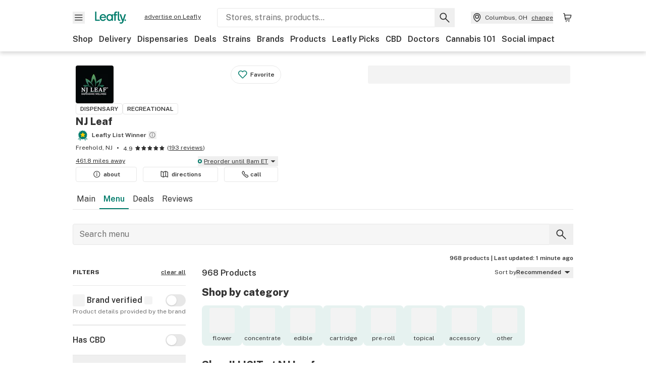

--- FILE ---
content_type: text/html; charset=utf-8
request_url: https://www.leafly.com/dispensary-info/nj-leaf/menu
body_size: 70148
content:
<!DOCTYPE html><html lang="en"><head><meta charSet="utf-8" data-next-head=""/><meta name="viewport" content="width=device-width, initial-scale=1" class="jsx-4093453994" data-next-head=""/><link rel="apple-touch-icon" sizes="180x180" href="https://public.leafly.com/favicon/apple-touch-icon.png" class="jsx-4093453994" data-next-head=""/><link rel="apple-touch-icon" sizes="167x167" href="https://public.leafly.com/favicon/favicon-167x167.png" class="jsx-4093453994" data-next-head=""/><link rel="icon" type="image/png" sizes="32x32" href="https://public.leafly.com/favicon/favicon-32x32.png" class="jsx-4093453994" data-next-head=""/><link rel="icon" type="image/png" sizes="16x16" href="https://public.leafly.com/favicon/favicon-16x16.png" class="jsx-4093453994" data-next-head=""/><link rel="icon" type="image/png" sizes="48x48" href="https://public.leafly.com/favicon/favicon-48x48.png" class="jsx-4093453994" data-next-head=""/><link rel="icon" type="image/png" sizes="192x192" href="https://public.leafly.com/favicon/favicon-192x192.png" class="jsx-4093453994" data-next-head=""/><link rel="mask-icon" href="https://public.leafly.com/favicon/safari-pinned-tab.svg" color="#034638" class="jsx-4093453994" data-next-head=""/><link rel="shortcut icon" href="https://public.leafly.com/favicon/favicon.ico" class="jsx-4093453994" data-next-head=""/><meta name="mobile-web-app-capable" content="yes" class="jsx-4093453994" data-next-head=""/><meta name="apple-mobile-web-app-title" content="Leafly" class="jsx-4093453994" data-next-head=""/><meta name="application-name" content="Leafly" class="jsx-4093453994" data-next-head=""/><meta name="theme-color" content="#034638" class="jsx-4093453994" data-next-head=""/><meta property="og:site_name" content="Leafly" class="jsx-4093453994" data-next-head=""/><meta name="twitter:card" content="summary" class="jsx-4093453994" data-next-head=""/><meta name="twitter:site" content="@Leafly" class="jsx-4093453994" data-next-head=""/><meta property="og:type" content="website" class="jsx-4093453994" data-next-head=""/><meta name="twitter:app:country" content="US" class="jsx-4093453994" data-next-head=""/><meta name="twitter:app:id:iphone" content="416456429" class="jsx-4093453994" data-next-head=""/><meta name="twitter:app:id:ipad" content="416456429" class="jsx-4093453994" data-next-head=""/><meta name="twitter:app:id:googleplay" content="leafly.android" class="jsx-4093453994" data-next-head=""/><meta name="x-country-code" content="US" class="jsx-4093453994" data-next-head=""/><title data-next-head="">NJ Leaf | Dispensary Menu, Reviews &amp; Photos</title><meta name="robots" content="noindex,noarchive" data-next-head=""/><meta name="description" content="Explore the NJ Leaf menu on Leafly. Find out what cannabis and CBD products are available, read reviews, and find just what you’re looking for." data-next-head=""/><meta property="og:title" content="NJ Leaf | Dispensary Menu, Reviews &amp; Photos" data-next-head=""/><meta property="og:description" content="Explore the NJ Leaf menu on Leafly. Find out what cannabis and CBD products are available, read reviews, and find just what you’re looking for." data-next-head=""/><meta property="og:url" content="https://www.leafly.com/dispensary-info/nj-leaf/menu" data-next-head=""/><meta property="og:image" content="https://leafly-public.imgix.net/dispensary/photos/gallery369521/vSYavN0RJGB5aJXEvVhU_ff389bd1-e4a7-49f6-9ba8-3aa8f30e7ecb" data-next-head=""/><meta property="og:type" content="webpage" data-next-head=""/><link rel="canonical" href="https://www.leafly.com/dispensary-info/nj-leaf" data-next-head=""/><link as="image" rel="preload" href="https://leafly-public.imgix.net/dispensary/photos/gallery369521/n5yv5g7LQy2qBnIls5ii_NJLeafLogo-Black.png?auto=compress%2Cformat&amp;w=50&amp;dpr=1" media="(max-width: 1024px) and (max-resolution: 1.99x), (max-width: 1024px) and (-webkit-max-device-pixel-ratio: 1.99)" data-next-head=""/><link as="image" rel="preload" href="https://leafly-public.imgix.net/dispensary/photos/gallery369521/n5yv5g7LQy2qBnIls5ii_NJLeafLogo-Black.png?auto=compress%2Cformat&amp;w=50&amp;dpr=2" media="(max-width: 1024px) and (min-resolution: 2x), (max-width: 1024px) and (-webkit-min-device-pixel-ratio: 2)" data-next-head=""/><link as="image" rel="preload" href="https://leafly-public.imgix.net/dispensary/photos/gallery369521/n5yv5g7LQy2qBnIls5ii_NJLeafLogo-Black.png?auto=compress%2Cformat&amp;w=75&amp;dpr=1" media="(min-width: 1025px) and (max-resolution: 1.99x), (min-width: 1025px) and (-webkit-max-device-pixel-ratio: 1.99)" data-next-head=""/><link as="image" rel="preload" href="https://leafly-public.imgix.net/dispensary/photos/gallery369521/n5yv5g7LQy2qBnIls5ii_NJLeafLogo-Black.png?auto=compress%2Cformat&amp;w=75&amp;dpr=2" media="(min-width: 1025px) and (min-resolution: 2x), (min-width: 1025px) and (-webkit-min-device-pixel-ratio: 2)" data-next-head=""/><link rel="next" href="https://www.leafly.com/dispensary-info/nj-leaf/menu?page=2" data-next-head=""/><link rel="preconnect" href="https://public.leafly.com"/><link rel="dns-prefetch" href="https://auth.split.io"/><link rel="dns-prefetch" href="https://cdn.split.io"/><link rel="dns-prefetch" href="https://consumer-api.leafly.com"/><link rel="dns-prefetch" href="https://directus-media.leafly.com"/><link rel="dns-prefetch" href="https://leafly-production.imgix.net"/><link rel="dns-prefetch" href="https://leafly-public.imgix.net"/><link rel="dns-prefetch" href="https://maps.googleapis.com"/><link rel="dns-prefetch" href="https://public.leafly.com"/><link rel="dns-prefetch" href="https://securepubads.g.doubleclick.net"/><link rel="dns-prefetch" href="https://www.google-analytics.com"/><link rel="dns-prefetch" href="https://www.googletagmanager.com"/><meta name="x-country-code" content="US"/><link rel="preload" href="https://public.leafly.com/web-web/_next/static/media/8bf7b2ceda89477b-s.p.woff2" as="font" type="font/woff2" crossorigin="anonymous" data-next-font="size-adjust"/><link rel="preload" href="https://public.leafly.com/web-web/_next/static/css/6507ee1ec7398e06.css" as="style"/><link rel="stylesheet" href="https://public.leafly.com/web-web/_next/static/css/6507ee1ec7398e06.css" data-n-g=""/><noscript data-n-css=""></noscript><script defer="" noModule="" src="https://public.leafly.com/web-web/_next/static/chunks/polyfills-42372ed130431b0a.js"></script><script defer="" src="https://public.leafly.com/web-web/_next/static/chunks/16694.fd886ec5d3a7b278.js"></script><script defer="" src="https://public.leafly.com/web-web/_next/static/chunks/50629.af689dde68718e8e.js"></script><script defer="" src="https://public.leafly.com/web-web/_next/static/chunks/07c2d338.e26ad86d8509cc4f.js"></script><script defer="" src="https://public.leafly.com/web-web/_next/static/chunks/46545.ab3b15ee0bd47013.js"></script><script defer="" src="https://public.leafly.com/web-web/_next/static/chunks/80812.cf30b215a3fb7ba8.js"></script><script defer="" src="https://public.leafly.com/web-web/_next/static/chunks/45548.1c3f5a661fe917da.js"></script><script src="https://public.leafly.com/web-web/_next/static/chunks/webpack-da09a8b1bf365b36.js" defer=""></script><script src="https://public.leafly.com/web-web/_next/static/chunks/framework-29bedc7a218bd96b.js" defer=""></script><script src="https://public.leafly.com/web-web/_next/static/chunks/main-8e1529a900297d66.js" defer=""></script><script src="https://public.leafly.com/web-web/_next/static/chunks/pages/_app-cab5535c9353e247.js" defer=""></script><script src="https://public.leafly.com/web-web/_next/static/chunks/58809-c034358de3ffd03c.js" defer=""></script><script src="https://public.leafly.com/web-web/_next/static/chunks/70561-813ab002bb0c7fac.js" defer=""></script><script src="https://public.leafly.com/web-web/_next/static/chunks/51118-af4c1a97edeb6721.js" defer=""></script><script src="https://public.leafly.com/web-web/_next/static/chunks/58300-5deadefb9c5d0e59.js" defer=""></script><script src="https://public.leafly.com/web-web/_next/static/chunks/71852-3bd20d33aeecff78.js" defer=""></script><script src="https://public.leafly.com/web-web/_next/static/chunks/92882-8ccdb96119500dfc.js" defer=""></script><script src="https://public.leafly.com/web-web/_next/static/chunks/26628-963b0058cbfd0733.js" defer=""></script><script src="https://public.leafly.com/web-web/_next/static/chunks/21018-b1a42c252cb67a99.js" defer=""></script><script src="https://public.leafly.com/web-web/_next/static/chunks/42708-110ed688752fc531.js" defer=""></script><script src="https://public.leafly.com/web-web/_next/static/chunks/25288-2364270783260102.js" defer=""></script><script src="https://public.leafly.com/web-web/_next/static/chunks/88100-3adcca8954c4ff70.js" defer=""></script><script src="https://public.leafly.com/web-web/_next/static/chunks/31928-5db40f36ff467b2f.js" defer=""></script><script src="https://public.leafly.com/web-web/_next/static/chunks/35768-2918dbc0aca4364c.js" defer=""></script><script src="https://public.leafly.com/web-web/_next/static/chunks/54180-2f88a04d842e3ced.js" defer=""></script><script src="https://public.leafly.com/web-web/_next/static/chunks/69357-40838336b5675668.js" defer=""></script><script src="https://public.leafly.com/web-web/_next/static/chunks/81692-233db2b330183da4.js" defer=""></script><script src="https://public.leafly.com/web-web/_next/static/chunks/3130-ad9977fb84149647.js" defer=""></script><script src="https://public.leafly.com/web-web/_next/static/chunks/4219-e97db9ec66e09d83.js" defer=""></script><script src="https://public.leafly.com/web-web/_next/static/chunks/19807-58991212e03d714d.js" defer=""></script><script src="https://public.leafly.com/web-web/_next/static/chunks/pages/dispensary-info/%5Bslug%5D/menu-b3c7b15de5414360.js" defer=""></script><script src="https://public.leafly.com/web-web/_next/static/cc90f8e1b926e9cec64c4d51d6956ec950ef6131/_buildManifest.js" defer=""></script><script src="https://public.leafly.com/web-web/_next/static/cc90f8e1b926e9cec64c4d51d6956ec950ef6131/_ssgManifest.js" defer=""></script><style id="__jsx-3043947672">:root{--app-banner-height:0px}@media(min-width:1025px){:root{--app-banner-height:0px}}</style><style id="__jsx-3299922633">:root{--header-height:calc(56px + 36px)}@media(min-width:1025px){:root{--header-height:112px}}</style><style id="__jsx-fcd7cb9169929117">.search-bar__background.jsx-fcd7cb9169929117{background:linear-gradient(270deg,white 48px,white 48px)}</style><style id="__jsx-2854547398">.carousel__card.jsx-2854547398{width:250px}@media only screen and (min-width:1025px){.carousel__card.jsx-2854547398{width:calc(33.33333333333333% - 8px)}}</style><style id="__jsx-4093453994">html{font-family:'Public Sans', 'Public Sans Fallback'}</style></head><body><noscript><iframe height="0" src="https://www.googletagmanager.com/ns.html?id=GTM-NN27SHZ" style="display:none;visibility:hidden" title="No content" width="0"></iframe></noscript><div id="__next"><div aria-hidden="false" id="modal-frame"><div class="p-lg pr-xxl text-xs text-white bg-default rounded z-[2147483647] shadow-low fixed md:w-[300px]
         bottom-[0.5rem]  right-[0.5rem]  left-[0.5rem]
         md:bottom-[1rem] md:right-[1rem] md:left-[auto] hidden"><div>We use cookies for certain features and to improve your experience. See our <a href="/info/privacy-policy#cookies">Cookie Policy</a> and<!-- --> <a href="/info/privacy-policy">Privacy Policy</a> to learn more</div><button aria-label="Close privacy and cookie policy notice" class="absolute m-sm right-0 text-white top-0"><svg xmlns="http://www.w3.org/2000/svg" viewBox="0 0 24 24" height="16" width="16"><path fill="currentColor" fill-rule="evenodd" d="m11.75 10.689 6.47-6.47a.749.749 0 1 1 1.06 1.06l-6.47 6.47 6.47 6.47a.749.749 0 1 1-1.06 1.06l-6.47-6.468-6.47 6.469a.749.749 0 1 1-1.06-1.06l6.469-6.47-6.47-6.47a.749.749 0 1 1 1.06-1.06l6.47 6.469z" clip-rule="evenodd"></path></svg></button></div><div class="jsx-3299922633 transition-[padding-top] motion-reduce:transition-none pt-[calc(var(--app-banner-height,0px)+52px+36px)] lg:pt-[calc(var(--app-banner-height,0px)+106px)]"><div data-testid="header" id="header-container" class="jsx-3299922633 z-header w-full bg-white top-0 fixed transition-transform motion-reduce:transition-none transform lg:transform-none translate-y-[-82px]"><div data-testid="header-banner" aria-hidden="true" class="jsx-3043947672 w-full lg:overflow-hidden lg:h-0"><div class="jsx-3043947672 bg-white flex justify-between items-center py-md px-4 border border-light-grey"><div class="jsx-3043947672 flex items-center"><button aria-label="Close app download banner" data-testid="dismiss-app-banner" class="jsx-3043947672 text-default"><svg xmlns="http://www.w3.org/2000/svg" viewBox="0 0 24 24" width="15.3" height="15.3"><path fill="currentColor" fill-rule="evenodd" d="m11.75 10.689 6.47-6.47a.749.749 0 1 1 1.06 1.06l-6.47 6.47 6.47 6.47a.749.749 0 1 1-1.06 1.06l-6.47-6.468-6.47 6.469a.749.749 0 1 1-1.06-1.06l6.469-6.47-6.47-6.47a.749.749 0 1 1 1.06-1.06l6.47 6.469z" clip-rule="evenodd"></path></svg></button><div style="height:56px" class="jsx-3043947672 flex items-center ml-4"><svg xmlns="http://www.w3.org/2000/svg" fill="none" viewBox="0 0 56 57" width="56" height="56"><rect width="56" height="56" y="0.086" fill="#017C6B" rx="12"></rect><path fill="#F6F6F6" fill-rule="evenodd" d="M12.361 33.122V31.49H7.937v-11.2h-1.71v12.833zm23.787-11.188h1.356v-1.63h-1.963c-1.32 0-2.175 1.02-2.175 2.295v1.344h-1.363v1.54h1.363v7.629h1.797l.008-7.628h2.239v-1.54h-2.24l-.007-.993c0-.778.358-1.017.985-1.017m1.988 9.118V20.303h1.696v10.142c0 .748.213 1.036.57 1.036h.777v1.63h-.908c-2.135 0-2.135-2.059-2.135-2.059m11.632-7.696-3.501 10.457c-.54 1.674-1.468 2.976-3.446 2.976-1.16 0-1.974-.625-2.234-.907l.782-1.373c.298.244.782.545 1.378.545.782 0 1.378-.677 1.657-1.504l.261-.79h-.587l-3.26-9.404h2.067l2.423 7.545h.028l2.44-7.546zm-.896 9.755c-.535 0-.916-.376-.916-.91 0-.538.374-.909.916-.909.535 0 .897.37.897.91 0 .533-.362.909-.897.909m-24.756-4.877c0 1.842 1.121 3.14 2.7 3.14 1.577 0 2.642-1.298 2.642-3.14 0-1.862-1.065-3.14-2.642-3.14-1.598 0-2.7 1.278-2.7 3.14m5.369-3.395.144-1.306h1.75v9.401h-1.75l-.17-1.35c-.487.841-1.446 1.538-2.948 1.538-2.433 0-4.334-1.955-4.334-4.888 0-2.953 1.958-4.89 4.43-4.89 1.291 0 2.38.51 2.878 1.495m-7.933 3.865h-7.269c.155 1.673 1.087 2.782 2.931 2.782.912 0 1.863-.45 2.27-1.372h1.923c-.486 1.974-2.384 3.008-4.212 3.008-2.99 0-4.834-1.955-4.834-4.926 0-2.858 2.019-4.851 4.679-4.851 2.42 0 4.51 1.442 4.523 4.754 0 .195 0 .386-.01.605m-1.872-1.448c-.04-1.241-.99-2.35-2.582-2.35-1.437 0-2.446.92-2.737 2.35z" clip-rule="evenodd"></path></svg><div class="jsx-3043947672 flex flex-col ml-3"><p class="jsx-3043947672 text-sm font-bold mb-0 text-default">Leafly</p><div aria-label="Rating: 4.8 out fo 5 stars" role="img" class="jsx-3043947672 leading-[0]"><div class="jsx-3043947672 inline-block"><svg xmlns="http://www.w3.org/2000/svg" viewBox="0 0 24 24" height="12" width="12" class="fill-[#1274b8]"><path fill-rule="evenodd" d="m8.371 8.073 2.192-4.348a1.333 1.333 0 0 1 2.372 0l2.196 4.35 4.158.412a1.324 1.324 0 0 1 .821 2.258l-3.457 3.426 1.282 4.66a1.327 1.327 0 0 1-1.876 1.53l-4.31-2.135-4.3 2.13a1.33 1.33 0 0 1-1.434-.156 1.33 1.33 0 0 1-.446-1.372l1.283-4.659-3.46-3.427a1.321 1.321 0 0 1 .809-2.256z" clip-rule="evenodd"></path></svg></div><div class="jsx-3043947672 inline-block"><svg xmlns="http://www.w3.org/2000/svg" viewBox="0 0 24 24" height="12" width="12" class="fill-[#1274b8]"><path fill-rule="evenodd" d="m8.371 8.073 2.192-4.348a1.333 1.333 0 0 1 2.372 0l2.196 4.35 4.158.412a1.324 1.324 0 0 1 .821 2.258l-3.457 3.426 1.282 4.66a1.327 1.327 0 0 1-1.876 1.53l-4.31-2.135-4.3 2.13a1.33 1.33 0 0 1-1.434-.156 1.33 1.33 0 0 1-.446-1.372l1.283-4.659-3.46-3.427a1.321 1.321 0 0 1 .809-2.256z" clip-rule="evenodd"></path></svg></div><div class="jsx-3043947672 inline-block"><svg xmlns="http://www.w3.org/2000/svg" viewBox="0 0 24 24" height="12" width="12" class="fill-[#1274b8]"><path fill-rule="evenodd" d="m8.371 8.073 2.192-4.348a1.333 1.333 0 0 1 2.372 0l2.196 4.35 4.158.412a1.324 1.324 0 0 1 .821 2.258l-3.457 3.426 1.282 4.66a1.327 1.327 0 0 1-1.876 1.53l-4.31-2.135-4.3 2.13a1.33 1.33 0 0 1-1.434-.156 1.33 1.33 0 0 1-.446-1.372l1.283-4.659-3.46-3.427a1.321 1.321 0 0 1 .809-2.256z" clip-rule="evenodd"></path></svg></div><div class="jsx-3043947672 inline-block"><svg xmlns="http://www.w3.org/2000/svg" viewBox="0 0 24 24" height="12" width="12" class="fill-[#1274b8]"><path fill-rule="evenodd" d="m8.371 8.073 2.192-4.348a1.333 1.333 0 0 1 2.372 0l2.196 4.35 4.158.412a1.324 1.324 0 0 1 .821 2.258l-3.457 3.426 1.282 4.66a1.327 1.327 0 0 1-1.876 1.53l-4.31-2.135-4.3 2.13a1.33 1.33 0 0 1-1.434-.156 1.33 1.33 0 0 1-.446-1.372l1.283-4.659-3.46-3.427a1.321 1.321 0 0 1 .809-2.256z" clip-rule="evenodd"></path></svg></div><div class="jsx-3043947672 inline-block"><svg xmlns="http://www.w3.org/2000/svg" viewBox="0 0 24 24" height="12" width="12" class="fill-[#1274b8]"><path fill-rule="evenodd" d="m8.371 8.073 2.192-4.348a1.333 1.333 0 0 1 2.372 0l2.196 4.35 4.158.412a1.324 1.324 0 0 1 .821 2.258l-3.457 3.426 1.282 4.66a1.327 1.327 0 0 1-1.876 1.53l-4.31-2.135-4.3 2.13a1.33 1.33 0 0 1-1.434-.156 1.33 1.33 0 0 1-.446-1.372l1.283-4.659-3.46-3.427a1.321 1.321 0 0 1 .809-2.256z" clip-rule="evenodd"></path></svg></div></div><p class="jsx-3043947672 text-xs mb-0 text-default">Shop legal, local weed.</p></div></div></div><a href="https://onelink.to/leaflysmartbanner" target="_blank" rel="noreferrer" class="jsx-3043947672 text-sm font-bold text-[#1274b8]">Open</a></div></div><header class="jsx-3299922633 shadow-low relative"><div class="jsx-3299922633 container pt-lg"><div class="jsx-3299922633 flex flex-wrap justify-between items-center"><div class="jsx-3299922633 flex"><div class="flex flex-shrink-0 relative mr-lg header__menu"><button data-testid="Menu" aria-label="Open site navigation"><svg xmlns="http://www.w3.org/2000/svg" viewBox="0 0 24 24" height="24" width="24"><path fill-rule="evenodd" d="M4.75 17.5h14a.75.75 0 0 0 0-1.5h-14a.75.75 0 0 0 0 1.5m0-5h14a.75.75 0 0 0 0-1.5h-14a.75.75 0 0 0 0 1.5m0-5h14a.75.75 0 0 0 0-1.5h-14a.75.75 0 0 0 0 1.5" clip-rule="evenodd"></path></svg><div class="jsx-3299922633 absolute top-[1px] right-[1px]"></div></button></div><a data-testid="logo" aria-label="Leafly" class="text-green flex-shrink-0 header__logo" href="/"><svg xmlns="http://www.w3.org/2000/svg" viewBox="0 0 288.15 112.94" width="70" height="24"><path d="M281.28 87.61c-4.1 0-7-3-7-7.28s2.87-7.28 7-7.28 6.87 3 6.87 7.28-2.77 7.28-6.87 7.28M154.64 24.56l-.94 8.59c-3.24-6.47-10.31-9.82-18.71-9.82-16.07 0-28.81 12.73-28.81 32.14s12.36 32.14 28.19 32.14c9.77 0 16-4.58 19.16-10.11l1.11 8.88H166V24.56zM136 76.12c-10.5 0-18-8.64-18-20.9s7.34-20.9 18-20.9 17.58 8.51 17.58 20.9-7.13 20.9-17.58 20.9M212.15 0v72.54s0 13.89 15.53 13.89h6.6v-11h-5.65c-2.59 0-4.14-2-4.14-7V0z" class="logo_svg__cls-1"></path><path d="m288.15 24.56-23.27 68.8c-3.58 11-9.75 19.58-22.89 19.58a21.3 21.3 0 0 1-14.85-6l5.2-9a14.8 14.8 0 0 0 9.16 3.59c5.19 0 9.15-4.46 11-9.9l1.73-5.2h-3.9l-21.65-61.87h13.73l16.1 49.65h.19l16.21-49.65zM44 75.43v11H0V0h12.36v75.43zm58-16.84H55.63c1 11 6.93 18.31 18.68 18.31 5.82 0 11.88-3 14.48-9H101c-3.09 13-15.19 19.79-26.84 19.79-19 0-30.81-12.86-30.81-32.41 0-18.81 12.87-31.92 29.82-31.92 15.42 0 28.75 9.49 28.83 31.28zm-12-9.53c-.22-8.16-6.28-15.46-16.43-15.46-9.16 0-15.59 6.06-17.44 15.46zM198.67 11H208V0h-13.5c-9.07 0-15 6.89-15 15.49v9.07h-9.37V35h9.37v51.43h12.4L192 35h15.4V24.56H192v-6.69c-.1-5.25 2.36-6.87 6.67-6.87" class="logo_svg__cls-1"></path></svg></a><a href="https://success.leafly.com/biz?utm_source=site_header&amp;utm_medium=header&amp;utm_campaign=sell_on_leafly&amp;utm_content=SOL" class="hidden lg:block flex-shrink-0 text-xs mx-xxl underline">advertise on Leafly</a></div><div class="jsx-3299922633 hidden lg:block flex-1"><div id="global-search" class="flex-grow basis-full h-[50px] md:h-auto lg:basis-[initial] lg:relative lg:mr-xxl order-[20] lg:order-[0] overflow-hidden md:overflow-visible" data-testid="global-search-container"><form id="global-search__form" class="w-full mt-md lg:mt-none transition-transform motion-reduce:transition-none" role="search" action="/search" method="get"><div class="relative bg-white form__field"><input class="pr-[74px] text-sm border rounded bg-leafly-white border-light-grey py-xs lg:bg-white focus:bg-leafly-white" placeholder="Stores, strains, products..." type="search" autoComplete="off" aria-label="Search Leafly" data-testid="global-search-input" required="" name="q"/><div class="absolute top-0 right-0 flex h-full text-default"><button id="global-search__clear" class="hidden px-sm" type="button" aria-label="Clear search"><svg xmlns="http://www.w3.org/2000/svg" viewBox="0 0 24 24" class="flex-shrink-0 block search__icon" height="18" width="18"><path fill="currentColor" fill-rule="evenodd" d="m11.75 10.689 6.47-6.47a.749.749 0 1 1 1.06 1.06l-6.47 6.47 6.47 6.47a.749.749 0 1 1-1.06 1.06l-6.47-6.468-6.47 6.469a.749.749 0 1 1-1.06-1.06l6.469-6.47-6.47-6.47a.749.749 0 1 1 1.06-1.06l6.47 6.469z" clip-rule="evenodd"></path></svg></button><button id="global-search__submit" class="px-sm" type="submit" aria-label="Search Leafly"><svg xmlns="http://www.w3.org/2000/svg" viewBox="0 0 32 32" class="flex-shrink-0 block search__icon" height="24" width="24"><path d="m28.416 26.784-8.768-8.768a9.13 9.13 0 0 0 1.92-5.6c0-5.056-4.128-9.184-9.184-9.184-5.088 0-9.216 4.128-9.216 9.184S7.296 21.6 12.352 21.6c2.016 0 4-.672 5.6-1.92l8.768 8.8a1.16 1.16 0 0 0 1.664 0c.224-.224.352-.512.352-.832a1.05 1.05 0 0 0-.32-.864m-16.064-7.552c-3.744 0-6.816-3.072-6.816-6.816S8.608 5.6 12.352 5.6s6.816 3.072 6.816 6.816-3.04 6.816-6.816 6.816"></path></svg></button></div></div></form></div></div><div class="jsx-3299922633 flex items-center justify-center"><div data-testid="global-slim-search-container" class="lg:hidden"><button class="flex items-center justify-center mr-xl" aria-label="Search Leafly" type="button"><svg xmlns="http://www.w3.org/2000/svg" viewBox="0 0 32 32" class="flex-shrink-0 block search__icon" height="24" width="24"><path d="m28.416 26.784-8.768-8.768a9.13 9.13 0 0 0 1.92-5.6c0-5.056-4.128-9.184-9.184-9.184-5.088 0-9.216 4.128-9.216 9.184S7.296 21.6 12.352 21.6c2.016 0 4-.672 5.6-1.92l8.768 8.8a1.16 1.16 0 0 0 1.664 0c.224-.224.352-.512.352-.832a1.05 1.05 0 0 0-.32-.864m-16.064-7.552c-3.744 0-6.816-3.072-6.816-6.816S8.608 5.6 12.352 5.6s6.816 3.072 6.816 6.816-3.04 6.816-6.816 6.816"></path></svg></button></div><button data-testid="location_indicator" class="flex items-center text-xs header__location" aria-label="Change location. "><svg xmlns="http://www.w3.org/2000/svg" viewBox="0 0 24 24" width="24" height="24" id="location-icon"><path fill-rule="evenodd" d="M12.179 14.143a3.964 3.964 0 1 0-3.965-3.964 3.964 3.964 0 0 0 3.965 3.964m0-1.5a2.465 2.465 0 1 1 0-4.93 2.465 2.465 0 0 1 0 4.93" clip-rule="evenodd"></path><path fill-rule="evenodd" d="M19.358 10.179a7.179 7.179 0 1 0-14.358 0c0 6.016 5.248 9.413 6.541 10.152.395.225.88.225 1.275 0 1.293-.738 6.542-4.134 6.542-10.152m-7.179 8.787c1.29-.756 5.679-3.671 5.679-8.787a5.68 5.68 0 0 0-11.358 0c0 5.115 4.389 8.031 5.679 8.787" clip-rule="evenodd"></path></svg><div class="hidden lg:flex items-center ml-xs overflow-hidden transition-[width,opacity] max-w-[34vw]"><div class="font-bold lg:font-normal text-green lg:text-default underline lg:no-underline truncate">Columbus, OH</div><div class="hidden lg:block underline ml-sm">change</div></div></button><nav class="flex-shrink-0 relative ml-lg" aria-label="Cart"><a data-testid="cart-icon-link" href="/bag" class="flex items-center relative" aria-label="Shopping bag. 0 items in cart"><svg xmlns="http://www.w3.org/2000/svg" width="24" height="24" fill="none"><path d="M5.442 4.5a.305.305 0 0 1 .301.254l1.855 10.902a1.806 1.806 0 0 0 1.78 1.503h6.978a.75.75 0 0 0 0-1.5H9.378a.305.305 0 0 1-.301-.254L7.222 4.502A1.806 1.806 0 0 0 5.442 3H4.75a.75.75 0 0 0 0 1.5zM9.762 18.473a1.014 1.014 0 1 1 0 2.027 1.014 1.014 0 0 1 0-2.027M15.168 18.473a1.014 1.014 0 1 1 0 2.027 1.014 1.014 0 0 1 0-2.027" clip-rule="evenodd"></path><path d="M18.71 7.66H6.872a.75.75 0 0 1 0-1.5h12.122a1.278 1.278 0 0 1 1.24 1.587l-1.02 4.08a2.86 2.86 0 0 1-2.774 2.166H7.948a.75.75 0 0 1 0-1.5h8.49a1.36 1.36 0 0 0 1.32-1.03z" clip-rule="evenodd"></path></svg><div class="absolute flex items-center justify-center leading-none opacity-100 pointer-events-none rounded-full text-white text-xs bg-green" style="min-height:20px;min-width:20px;opacity:0;right:-12px;top:-8px;transition:opacity 250ms linear"></div></a></nav></div></div><nav class="flex overflow-x-auto whitespace-nowrap" id="global-header-nav-links" data-testid="global-header-nav-links" aria-label="Popular pages"><a class="mr-md py-md font-bold whitespace-nowrap hover:underline" data-testid="shop" href="/shop">Shop</a><a class="mr-md py-md font-bold whitespace-nowrap hover:underline" data-testid="delivery" href="/delivery">Delivery</a><a class="mr-md py-md font-bold whitespace-nowrap hover:underline" data-testid="dispensaries" href="/dispensaries">Dispensaries</a><a class="mr-md py-md font-bold whitespace-nowrap hover:underline" data-testid="deals" href="/deals">Deals</a><a class="mr-md py-md font-bold whitespace-nowrap hover:underline" data-testid="strains" href="/strains/lists">Strains</a><a class="mr-md py-md font-bold whitespace-nowrap hover:underline" data-testid="brands" href="/brands">Brands</a><a class="mr-md py-md font-bold whitespace-nowrap hover:underline" data-testid="products" href="/products">Products</a><a class="mr-md py-md font-bold whitespace-nowrap hover:underline" data-testid="leafly-picks" href="/news/tags/leafly-picks">Leafly Picks</a><a class="mr-md py-md font-bold whitespace-nowrap hover:underline" data-testid="cbd" href="/cbd-stores">CBD</a><a class="mr-md py-md font-bold whitespace-nowrap hover:underline" data-testid="doctors" href="/medical-marijuana-doctors">Doctors</a><a class="mr-md py-md font-bold whitespace-nowrap hover:underline" data-testid="cannabis-101" href="/news/cannabis-101">Cannabis 101</a><a class="mr-md py-md font-bold whitespace-nowrap hover:underline" data-testid="social-impact" href="/social-impact">Social impact</a></nav></div></header></div><div data-focus-guard="true" tabindex="-1" style="width:1px;height:0px;padding:0;overflow:hidden;position:fixed;top:1px;left:1px"></div><div data-focus-lock-disabled="disabled"><div class="bg-white inset-y-0 left-0 fixed transition-transform motion-reduce:transition-none overflow-auto z-modal translate-x-[-100%]" style="width:320px"></div></div><div data-focus-guard="true" tabindex="-1" style="width:1px;height:0px;padding:0;overflow:hidden;position:fixed;top:1px;left:1px"></div><div data-focus-guard="true" tabindex="-1" style="width:1px;height:0px;padding:0;overflow:hidden;position:fixed;top:1px;left:1px"></div><div data-focus-lock-disabled="disabled"><div class="bg-white inset-y-0 left-0 fixed transition-transform motion-reduce:transition-none overflow-auto z-modal translate-x-[-100%]" style="width:320px"><nav aria-label="Site" class="p-xl"><div class="flex items-center justify-between pb-5"><span class="text-green"><svg xmlns="http://www.w3.org/2000/svg" viewBox="0 0 288.15 112.94" width="55" height="24"><path d="M281.28 87.61c-4.1 0-7-3-7-7.28s2.87-7.28 7-7.28 6.87 3 6.87 7.28-2.77 7.28-6.87 7.28M154.64 24.56l-.94 8.59c-3.24-6.47-10.31-9.82-18.71-9.82-16.07 0-28.81 12.73-28.81 32.14s12.36 32.14 28.19 32.14c9.77 0 16-4.58 19.16-10.11l1.11 8.88H166V24.56zM136 76.12c-10.5 0-18-8.64-18-20.9s7.34-20.9 18-20.9 17.58 8.51 17.58 20.9-7.13 20.9-17.58 20.9M212.15 0v72.54s0 13.89 15.53 13.89h6.6v-11h-5.65c-2.59 0-4.14-2-4.14-7V0z" class="logo_svg__cls-1"></path><path d="m288.15 24.56-23.27 68.8c-3.58 11-9.75 19.58-22.89 19.58a21.3 21.3 0 0 1-14.85-6l5.2-9a14.8 14.8 0 0 0 9.16 3.59c5.19 0 9.15-4.46 11-9.9l1.73-5.2h-3.9l-21.65-61.87h13.73l16.1 49.65h.19l16.21-49.65zM44 75.43v11H0V0h12.36v75.43zm58-16.84H55.63c1 11 6.93 18.31 18.68 18.31 5.82 0 11.88-3 14.48-9H101c-3.09 13-15.19 19.79-26.84 19.79-19 0-30.81-12.86-30.81-32.41 0-18.81 12.87-31.92 29.82-31.92 15.42 0 28.75 9.49 28.83 31.28zm-12-9.53c-.22-8.16-6.28-15.46-16.43-15.46-9.16 0-15.59 6.06-17.44 15.46zM198.67 11H208V0h-13.5c-9.07 0-15 6.89-15 15.49v9.07h-9.37V35h9.37v51.43h12.4L192 35h15.4V24.56H192v-6.69c-.1-5.25 2.36-6.87 6.67-6.87" class="logo_svg__cls-1"></path></svg></span><button aria-label="Close navigation" class="nav__close text-default" type="button"><svg xmlns="http://www.w3.org/2000/svg" viewBox="0 0 24 24" height="20" width="20"><path fill="currentColor" fill-rule="evenodd" d="m11.75 10.689 6.47-6.47a.749.749 0 1 1 1.06 1.06l-6.47 6.47 6.47 6.47a.749.749 0 1 1-1.06 1.06l-6.47-6.468-6.47 6.469a.749.749 0 1 1-1.06-1.06l6.469-6.47-6.47-6.47a.749.749 0 1 1 1.06-1.06l6.47 6.469z" clip-rule="evenodd"></path></svg></button></div><div class="flex flex-col gap-lg divide-y divide-light-grey"><ul class="flex flex-col gap-xl"><li><a data-testid="navigation-item" class="" href="https://sso.leafly.com/sign-in?rd=https%3A%2F%2Fwww.leafly.com%2Fdispensary-info%2Fnj-leaf%2Fmenu">Sign in</a></li><li><a data-testid="navigation-item" class="" href="https://sso.leafly.com/sign-up?rd=https%3A%2F%2Fwww.leafly.com%2Fdispensary-info%2Fnj-leaf%2Fmenu">Create account</a></li></ul><ul aria-label="Strains navigation" class="flex flex-col gap-lg pt-xl"><li><a data-testid="navigation-item" class="" href="/strains/lists">Strains</a></li></ul><ul aria-label="Shopping-related navigation" class="flex flex-col gap-lg pt-xl"><li class="text-xs font-extrabold uppercase text-default">Shop</li><li><a data-testid="navigation-item" class="" href="/shop?location=columbus-oh-us">Shop</a></li><li><a data-testid="navigation-item" class="" href="/delivery">Delivery</a></li><li><a data-testid="navigation-item" class="" href="/deals">Deals</a></li><li><a data-testid="navigation-item" class="font-bold" href="/dispensaries">Dispensaries</a></li><li><a data-testid="navigation-item" class="" href="/cbd-stores">CBD Stores</a></li><li><a data-testid="navigation-item" class="" href="/brands">Brands</a></li><li><a data-testid="navigation-item" class="" href="/products">Products</a></li><li><a data-testid="navigation-item" class="" href="/news/tags/leafly-picks">Leafly Picks</a></li></ul><ul aria-label="Learn-related navigation" class="flex flex-col gap-lg pt-xl"><li class="text-xs font-extrabold uppercase text-default">Learn</li><li><a data-testid="navigation-item" class="" href="/news/cannabis-101">Cannabis 101</a></li><li><a data-testid="navigation-item" class="" href="/news">News</a></li><li><a data-testid="navigation-item" class="" href="/learn">Leafly Learn</a></li><li><a data-testid="navigation-item" class="" href="/learn/beginners-guide-to-cannabis">Science of cannabis</a></li></ul><ul aria-label="Strains navigation" class="flex flex-col gap-lg pt-xl"><li><a data-testid="navigation-item" class="" href="/medical-marijuana-doctors">Doctors</a></li><li><a data-testid="navigation-item" class="" href="/social-impact">Social impact</a></li><li><a data-testid="navigation-item" class="" href="https://success.leafly.com/labs">Lab partners</a></li></ul><ul class="flex flex-col gap-xl pt-xl"><li><a data-testid="navigation-item" class="" href="https://onelink.to/leaflysidebar"><span class="flex flex-row"><svg xmlns="http://www.w3.org/2000/svg" viewBox="0 0 24 24" class="mr-xs" width="24"><g clip-path="url(#phone_mobile_svg__a)"><path d="M17.25 0H6.75a2.5 2.5 0 0 0-2.5 2.5v19a2.5 2.5 0 0 0 2.5 2.5h10.5a2.5 2.5 0 0 0 2.5-2.5v-19a2.5 2.5 0 0 0-2.5-2.5m.5 17.5a1.5 1.5 0 0 1-1.5 1.5h-8.5a1.5 1.5 0 0 1-1.5-1.5v-14A1.5 1.5 0 0 1 7.75 2h8.5a1.5 1.5 0 0 1 1.5 1.5z"></path></g><defs><clipPath id="phone_mobile_svg__a"><path fill="transparent" d="M0 0h24v24H0z"></path></clipPath></defs></svg> Download the Leafly App</span></a></li></ul><ul class="flex flex-col gap-xl pt-xl"><li><a data-testid="navigation-item" class="" href="https://success.leafly.com?utm_source=hamburger_menu&amp;utm_medium=navigation&amp;utm_campaign=sell_on_leafly&amp;utm_content=SOL">Advertise on Leafly</a></li><li aria-labelledby="nav__accordion--Country" aria-label="Change Country navigation" class="flex flex-col gap-xl"><button aria-label="Click to expand Country" class="flex flex-1 font-medium justify-between" id="nav__accordion--Country" aria-expanded="false" aria-controls="nav__Country">Country<svg xmlns="http://www.w3.org/2000/svg" aria-label="Chevron arrow pointing down" viewBox="0 0 24 24" class="transform" height="24" width="24"><path fill-rule="evenodd" d="m11.75 13.689 4.47-4.47a.749.749 0 1 1 1.06 1.06l-4.678 4.68a1.204 1.204 0 0 1-1.704 0l-4.678-4.68a.75.75 0 1 1 1.06-1.06z" clip-rule="evenodd"></path></svg></button><ul aria-labelledby="nav__accordion--Country" class="flex flex-col gap-xl py-lg bg-[#f9f9f9] hidden" id="nav__Country"><li><a data-testid="navigation-item" class="flex justify-between" href="https://www.leafly.com">Leafly.com<img data-src="https://leafly-public.imgix.net/cephalopod/images/flag-usa.png" alt="USA flag" class="lazyload rounded-full"/></a></li><li><a data-testid="navigation-item" class="flex justify-between" href="https://www.leafly.ca">Leafly.ca<img data-src="https://leafly-public.imgix.net/cephalopod/images/flag-canada.png" alt="Canadian flag" class="lazyload rounded-full"/></a></li></ul></li><li><a data-testid="navigation-item" class="" href="https://help.leafly.com">Help</a></li></ul></div></nav></div></div><div data-focus-guard="true" tabindex="-1" style="width:1px;height:0px;padding:0;overflow:hidden;position:fixed;top:1px;left:1px"></div></div><main><div></div><div class="container"><div class="justify-between lg:flex pt-xl"><div class="col lg:col-5 flex flex-col gap-lg relative mb-lg"><button aria-label="Favorite NJ Leaf" aria-pressed="false" class="p-1.5 bg-white border border-light-grey flex items-center rounded-full min-w-fit py-1.5 px-md absolute top-0 right-0" title="Favorite NJ Leaf" data-testid="follow-button"><svg xmlns="http://www.w3.org/2000/svg" aria-label="heart" viewBox="0 0 24 24" class="stroke-green transition-text stroke-[1.65] duration-200 text-white" height="22" width="22"><path fill-rule="evenodd" d="m11.75 5.984.584-.583a4.783 4.783 0 0 1 7.661 1.243 4.78 4.78 0 0 1-.885 5.51l-6.818 7.114a.753.753 0 0 1-1.083 0l-6.807-7.1A4.783 4.783 0 1 1 11.167 5.4z" clip-rule="evenodd"></path></svg><span class="text-xs font-bold ml-xs">Favorite</span></button><div class="image-container block relative overflow-hidden rounded overflow-hidden h-[50px] w-[50px] lg:h-[75px] lg:w-[75px]" data-testid="image-container"><picture data-testid="image-picture-element"><source srcSet="https://leafly-public.imgix.net/dispensary/photos/gallery369521/n5yv5g7LQy2qBnIls5ii_NJLeafLogo-Black.png?auto=compress%2Cformat&amp;w=75&amp;dpr=1 1x, https://leafly-public.imgix.net/dispensary/photos/gallery369521/n5yv5g7LQy2qBnIls5ii_NJLeafLogo-Black.png?auto=compress%2Cformat&amp;w=75&amp;dpr=2 2x" media="(min-width: 1025px)"/><source srcSet="https://leafly-public.imgix.net/dispensary/photos/gallery369521/n5yv5g7LQy2qBnIls5ii_NJLeafLogo-Black.png?auto=compress%2Cformat&amp;w=50&amp;dpr=1 1x, https://leafly-public.imgix.net/dispensary/photos/gallery369521/n5yv5g7LQy2qBnIls5ii_NJLeafLogo-Black.png?auto=compress%2Cformat&amp;w=50&amp;dpr=2 2x" media="(min-width: 320px)"/><img srcSet="https://leafly-public.imgix.net/dispensary/photos/gallery369521/n5yv5g7LQy2qBnIls5ii_NJLeafLogo-Black.png?auto=compress%2Cformat&amp;w=50&amp;dpr=1 1x, https://leafly-public.imgix.net/dispensary/photos/gallery369521/n5yv5g7LQy2qBnIls5ii_NJLeafLogo-Black.png?auto=compress%2Cformat&amp;w=50&amp;dpr=2 2x" class="max-w-full h-full w-full origin-center no-lazyload" alt="Logo for NJ Leaf" data-testid="image-picture-image"/></picture></div><div class="flex items-start flex-col gap-xs"><div class="flex gap-sm flex-wrap"><div class="text-xs font-bold border border-light-grey rounded px-sm">DISPENSARY</div><div class="text-xs font-bold border border-light-grey rounded px-sm">RECREATIONAL</div></div><h1 class="heading--m">NJ Leaf</h1><div class="flex items-center space-x-1"><span><svg xmlns="http://www.w3.org/2000/svg" fill="none" viewBox="0 0 24 24" width="28" height="28"><path fill="#80BEB5" d="m20.192 18.056-2.436-3.63a.5.5 0 0 0-.224.166c-.266.397.326 1.503-.01 1.84-.337.336-1.443-.256-1.84.01-.395.264-.268 1.513-.712 1.697-.302.125-.774-.3-1.194-.544l2.206 3.286a.507.507 0 0 0 .904-.13l.537-1.704a.51.51 0 0 1 .526-.353l1.78.15a.507.507 0 0 0 .463-.788m-11.246.084c-.443-.184-.317-1.434-.711-1.698-.398-.266-1.504.327-1.84-.01s.255-1.443-.01-1.84a.5.5 0 0 0-.214-.161l-2.433 3.626a.507.507 0 0 0 .464.788l1.78-.15a.51.51 0 0 1 .526.353l.536 1.704a.508.508 0 0 0 .905.13l2.214-3.299c-.426.241-.91.684-1.217.556Z"></path><path fill="#017C6B" d="M19.826 10.868c0 .487-1.203.849-1.293 1.309-.094.473.876 1.267.695 1.703-.183.444-1.433.317-1.697.712-.266.397.327 1.503-.01 1.84-.337.336-1.443-.256-1.84.01-.394.264-.268 1.513-.711 1.697-.436.18-1.23-.79-1.704-.696-.46.09-.822 1.293-1.308 1.293s-.85-1.202-1.309-1.293c-.474-.094-1.267.876-1.703.696-.444-.184-.318-1.433-.712-1.697-.397-.266-1.503.326-1.84-.01-.337-.337.256-1.443-.01-1.84-.264-.395-1.513-.269-1.697-.712-.18-.436.79-1.23.696-1.704-.091-.46-1.293-.822-1.293-1.308s1.202-.849 1.293-1.309c.094-.474-.877-1.267-.696-1.703.184-.444 1.433-.318 1.697-.712.266-.397-.326-1.503.01-1.84.337-.336 1.443.256 1.84-.01.395-.264.268-1.513.712-1.697.436-.18 1.23.79 1.703.696.46-.09.822-1.293 1.309-1.293.486 0 .849 1.202 1.309 1.293.473.094 1.267-.877 1.703-.696.444.184.317 1.433.711 1.697.398.266 1.504-.326 1.84.01.337.337-.255 1.443.01 1.84.265.395 1.514.268 1.698.712.18.436-.79 1.23-.696 1.703.09.46 1.293.823 1.293 1.309"></path><path fill="#017C6B" d="M11.958 16.186a5.317 5.317 0 1 0 0-10.635 5.317 5.317 0 0 0 0 10.635"></path><path fill="#FFCD00" d="m12.472 7.04 1.088 2.141h1.851a.507.507 0 0 1 .365.87l-1.7 1.671.942 2.164a.512.512 0 0 1-.73.642l-2.277-1.281-2.277 1.28a.512.512 0 0 1-.73-.641l.941-2.164-1.7-1.674a.507.507 0 0 1 .365-.87h1.852l1.087-2.137a.518.518 0 0 1 .923 0Z"></path></svg></span><span class="font-bold text-xs pb-[2px]">Leafly List Winner</span><div class="mt-xs relative ml-4 "><button id="show-leafly-list-tooltip" aria-label="Show more information" data-testid="tooltip-button"><svg xmlns="http://www.w3.org/2000/svg" aria-label="info" viewBox="0 0 24 24" height="16" width="16" class="text-grey"><path fill-rule="evenodd" d="M11.75 20.5a8.75 8.75 0 1 0 0-17.5 8.75 8.75 0 0 0 0 17.5m0-1.5a7.25 7.25 0 1 1 0-14.5 7.25 7.25 0 0 1 0 14.5" clip-rule="evenodd"></path><path fill-rule="evenodd" d="M12.5 15.75v-4a.75.75 0 0 0-1.5 0v4a.75.75 0 0 0 1.5 0m-.735-8.67a1.25 1.25 0 1 1-.035.001h.035z" clip-rule="evenodd"></path></svg></button><div data-testid="tooltip" class="absolute bg-white font-normal z-20 ml-xxl top-0 left-0 left-[-100px] md:left-[0px] top-[24px] w-[288px] shadow text-sm hidden"><div class="flex justify-end pr-sm pt-sm"><button aria-label="Hide this information box" data-testid="tooltip-close-button"><svg xmlns="http://www.w3.org/2000/svg" viewBox="0 0 24 24" height="20" width="20"><path fill="currentColor" fill-rule="evenodd" d="m11.75 10.689 6.47-6.47a.749.749 0 1 1 1.06 1.06l-6.47 6.47 6.47 6.47a.749.749 0 1 1-1.06 1.06l-6.47-6.468-6.47 6.469a.749.749 0 1 1-1.06-1.06l6.469-6.47-6.47-6.47a.749.749 0 1 1 1.06-1.06l6.47 6.469z" clip-rule="evenodd"></path></svg></button></div><div class="pb-lg pl-lg pr-lg text-sm"><span>Leafly Lists recognize and celebrate the best retailers serving top-quality cannabis with exceptional customer service in their community. Look for the iconic green ribbon throughout our platform that designates them as a Leafly List winner!<!-- --> <a class="underline" href="/news/leafly-list">Learn more.</a></span></div></div></div></div><div class="flex"><div class="text-xs">Freehold, NJ</div><span class="mx-sm after:content-[&#x27;•&#x27;]"></span><a href="/dispensary-info/nj-leaf/reviews"><div class="text-xs" role="img" aria-label="Rating: 4.9 out of 5 stars based on 193 reviews"><span class="flex items-center" aria-hidden="true"><span class="pr-xs">4.9</span><span class="star-rating star-rating--dark" style="--star-percentage:100%;--star-width:12px"></span><span class="pl-xs pb-[3px]">(<span class="underline">193<!-- --> reviews</span>)</span></span></div></a></div><div class="flex w-full justify-between items-center"><a class="underline text-xs" href="https://www.google.com/maps/dir/?api=1&amp;destination=546+Park+Ave,+Freehold,+NJ" rel="noopener noreferrer" target="_blank">461.8 miles away</a><div><button aria-label="view dispensary hours"><div class="flex-shrink-0 text-default underline flex flex-row items-baseline text-xs"><div class="rounded-full h-[8px] w-[8px] items-center mr-xs border-2 border-green"></div><div class="flex"><span data-testid="formatted-message">Preorder until 8am ET</span><svg xmlns="http://www.w3.org/2000/svg" aria-label="Arrow pointing down" viewBox="0 0 24 24" class="transform" height="20" width="20"><path fill-rule="evenodd" d="M7.334 10a.334.334 0 0 0-.227.578l4.438 3.911a.667.667 0 0 0 .91 0l4.438-3.911a.334.334 0 0 0-.227-.578z" clip-rule="evenodd"></path></svg></div></div></button></div></div></div><div class="flex w-full justify-between" data-testid="dispensary-header-actions"><a class="flex flex-grow items-center justify-center border border-light-grey rounded font-bold text-xs px-lg py-xs cursor-pointer" data-testid="about"><svg xmlns="http://www.w3.org/2000/svg" aria-label="info" viewBox="0 0 24 24" height="18" width="18" class="mr-xs"><path fill-rule="evenodd" d="M11.75 20.5a8.75 8.75 0 1 0 0-17.5 8.75 8.75 0 0 0 0 17.5m0-1.5a7.25 7.25 0 1 1 0-14.5 7.25 7.25 0 0 1 0 14.5" clip-rule="evenodd"></path><path fill-rule="evenodd" d="M12.5 15.75v-4a.75.75 0 0 0-1.5 0v4a.75.75 0 0 0 1.5 0m-.735-8.67a1.25 1.25 0 1 1-.035.001h.035z" clip-rule="evenodd"></path></svg>about</a><a class="flex flex-grow items-center justify-center border border-light-grey rounded font-bold text-xs px-lg py-xs cursor-pointer ml-md" data-testid="get-directions" href="https://www.google.com/maps/dir/?api=1&amp;destination=546+Park+Ave,+Freehold,+NJ" target="_blank" rel="noreferrer"><svg xmlns="http://www.w3.org/2000/svg" viewBox="0 0 24 24" height="20" width="20" class="mr-xs"><path fill-rule="evenodd" d="M9.092 5.969a.3.3 0 0 0 .109-.022l4.541-1.817a1.82 1.82 0 0 1 1.349 0l4.267 1.707c.69.275 1.142.944 1.142 1.687v10.214a1.282 1.282 0 0 1-1.76 1.198l-4.206-1.68a.3.3 0 0 0-.112-.023h-.011a.3.3 0 0 0-.112.023l-4.541 1.817a1.82 1.82 0 0 1-1.349 0l-4.267-1.707A1.82 1.82 0 0 1 3 15.679V5.462a1.282 1.282 0 0 1 1.76-1.198l4.206 1.683a.3.3 0 0 0 .109.022zm-.759 1.34L4.5 5.776v9.903c0 .13.079.246.199.294l3.634 1.454zm1.5 0v10.118l3.834-1.534V5.776zm5.334-1.533v10.117L19 17.423v-9.9a.32.32 0 0 0-.199-.294z" clip-rule="evenodd"></path></svg>directions</a><a class="flex flex-grow items-center justify-center border border-light-grey rounded font-bold text-xs px-lg py-xs cursor-pointer ml-md" data-testid="call" href="tel:7322047172"><svg xmlns="http://www.w3.org/2000/svg" viewBox="0 0 24 24" height="20" width="20"><path fill-rule="evenodd" d="m13.268 18.872.008.005a4.196 4.196 0 0 0 5.211-.582c0-.002.482-.485.482-.485a1.9 1.9 0 0 0 0-2.684l-2.032-2.034a1.9 1.9 0 0 0-2.687 0 .4.4 0 0 1-.565 0L10.432 9.84a.4.4 0 0 1 0-.565 1.9 1.9 0 0 0 0-2.686L8.399 4.556a1.9 1.9 0 0 0-2.686 0l-.483.484a4.2 4.2 0 0 0-.573 5.224l-.011-.018.027.043a31.9 31.9 0 0 0 8.564 8.563zm.797-1.271h.002a2.7 2.7 0 0 0 3.359-.367l.482-.484a.4.4 0 0 0 0-.564l-2.032-2.034a.4.4 0 0 0-.566.002 1.9 1.9 0 0 1-2.686 0l-3.252-3.252a1.896 1.896 0 0 1-.001-2.688.4.4 0 0 0 0-.565L7.339 5.617a.4.4 0 0 0-.565 0s-.483.482-.483.484a2.7 2.7 0 0 0-.368 3.358l.001.002a30.4 30.4 0 0 0 8.141 8.14" clip-rule="evenodd"></path></svg>call</a></div></div><div class="col lg:col-5"><div><svg aria-labelledby="skeleton-_R_d99elm_-aria" role="img" width="100%" height="36"><title id="skeleton-_R_d99elm_-aria">Loading...</title><rect role="presentation" x="0" y="0" width="100%" height="100%" clip-path="url(#skeleton-_R_d99elm_-diff)" style="fill:url(#skeleton-_R_d99elm_-animated-diff)"></rect><defs><clipPath id="skeleton-_R_d99elm_-diff"><rect rx="3" ry="3" x="0" y="0" width="100%" height="100%"></rect></clipPath><linearGradient id="skeleton-_R_d99elm_-animated-diff" gradientTransform="translate(-2 0)"><stop offset="0%" stop-color="#f3f3f3" stop-opacity="1"></stop><stop offset="50%" stop-color="#ecebeb" stop-opacity="1"></stop><stop offset="100%" stop-color="#f3f3f3" stop-opacity="1"></stop><animateTransform attributeName="gradientTransform" type="translate" values="-2 0; 0 0; 2 0" dur="2s" repeatCount="indefinite"></animateTransform></linearGradient></defs></svg></div></div></div><div></div></div><div class="text-sm" data-testid="app-tabs__container" id="top"><nav class="flex justify-between overflow-x-auto border-b border-light-grey md:justify-normal md:gap-10 container" aria-label="Select a dispensary page"><a class="py-1.5 px-sm grow flex justify-center md:grow-0 capitalize p-md text-default border-none" data-testid="app-tabs__tab-main" href="/dispensary-info/nj-leaf">main</a><a class="font-bold text-green border-b-2 border-green py-1.5 px-sm grow flex justify-center md:grow-0 capitalize p-md text-green border-green" data-testid="app-tabs__tab-menu" href="/dispensary-info/nj-leaf/menu">menu</a><a class="py-1.5 px-sm grow flex justify-center md:grow-0 capitalize p-md text-default border-none" data-testid="app-tabs__tab-deals" href="/dispensary-info/nj-leaf/deals">deals</a><a class="py-1.5 px-sm grow flex justify-center md:grow-0 capitalize p-md text-default border-none" data-testid="app-tabs__tab-reviews" href="/dispensary-info/nj-leaf/reviews">reviews</a></nav></div><div class="pb-section"><div class="container pt-lg"><div class="mt-md mb-lg"><div class="flex"><div class="jsx-fcd7cb9169929117 relative flex-auto"><input data-testid="leafly-search-input" aria-label="search" type="search" placeholder="Search menu" class="jsx-fcd7cb9169929117 bg-leafly-white border border-light-grey px-md py-sm text-sm rounded pr-[96px]" value=""/><div class="jsx-fcd7cb9169929117 absolute top-0 right-0 flex h-full"><button aria-label="Search" data-testid="leafly-search-input-button" class="jsx-fcd7cb9169929117 px-md"><svg xmlns="http://www.w3.org/2000/svg" viewBox="0 0 32 32" height="24" width="24"><path d="m28.416 26.784-8.768-8.768a9.13 9.13 0 0 0 1.92-5.6c0-5.056-4.128-9.184-9.184-9.184-5.088 0-9.216 4.128-9.216 9.184S7.296 21.6 12.352 21.6c2.016 0 4-.672 5.6-1.92l8.768 8.8a1.16 1.16 0 0 0 1.664 0c.224-.224.352-.512.352-.832a1.05 1.05 0 0 0-.32-.864m-16.064-7.552c-3.744 0-6.816-3.072-6.816-6.816S8.608 5.6 12.352 5.6s6.816 3.072 6.816 6.816-3.04 6.816-6.816 6.816"></path></svg></button></div></div></div></div></div><div class="mt-md"><div data-testid="last-updated-time" class="font-bold lg:text-right text-xs pb-sm container">968 products | <!-- --> Last updated: <time dateTime="2025-12-23T03:05:00.352Z" title="2025-12-23T03:05:00.352Z">1 minute ago</time></div><section class="container" data-testid="filter-layout"><div class="grid grid-cols-1 gap-1 md:gap-8 md:grid-cols-4 md:m-0"><div><div class="hidden md:block"><div class="hidden text-xs md:flex justify-between items-center"><span class="font-extrabold uppercase">Filters</span><a class="underline text-xs font-bold" href="/dispensary-info/nj-leaf/menu">clear all</a></div><div class="mb-lg flex flex-wrap items-center gap-xs" data-testid="filter-chips"></div><div><div class="flex flex-col border-t border-b border-light-grey py-[17px] md:gap-sm md:pb-lg"><a class="flex justify-between" data-testid="toggle-filter" href="/dispensary-info/nj-leaf/menu?is_brand_verified=true"><span class="flex font-bold"><span data-testid="is_brand_verified-filter-icon" class="flex-shrink-0 inline mr-xs"><svg aria-labelledby="skeleton-_R_5a7bapelm_-aria" role="img" height="24" width="24"><title id="skeleton-_R_5a7bapelm_-aria">Loading...</title><rect role="presentation" x="0" y="0" width="100%" height="100%" clip-path="url(#skeleton-_R_5a7bapelm_-diff)" style="fill:url(#skeleton-_R_5a7bapelm_-animated-diff)"></rect><defs><clipPath id="skeleton-_R_5a7bapelm_-diff"><rect rx="3" ry="3" x="0" y="0" height="100%" width="100%"></rect></clipPath><linearGradient id="skeleton-_R_5a7bapelm_-animated-diff" gradientTransform="translate(-2 0)"><stop offset="0%" stop-color="#f3f3f3" stop-opacity="1"></stop><stop offset="50%" stop-color="#ecebeb" stop-opacity="1"></stop><stop offset="100%" stop-color="#f3f3f3" stop-opacity="1"></stop><animateTransform attributeName="gradientTransform" type="translate" values="-2 0; 0 0; 2 0" dur="2s" repeatCount="indefinite"></animateTransform></linearGradient></defs></svg></span>Brand verified<!-- --> <span data-testid="svg-icon" class="self-center text-verified"><svg aria-labelledby="skeleton-_R_ha7bapelm_-aria" role="img" height="16" width="16"><title id="skeleton-_R_ha7bapelm_-aria">Loading...</title><rect role="presentation" x="0" y="0" width="100%" height="100%" clip-path="url(#skeleton-_R_ha7bapelm_-diff)" style="fill:url(#skeleton-_R_ha7bapelm_-animated-diff)"></rect><defs><clipPath id="skeleton-_R_ha7bapelm_-diff"><rect rx="3" ry="3" x="0" y="0" height="100%" width="100%"></rect></clipPath><linearGradient id="skeleton-_R_ha7bapelm_-animated-diff" gradientTransform="translate(-2 0)"><stop offset="0%" stop-color="#f3f3f3" stop-opacity="1"></stop><stop offset="50%" stop-color="#ecebeb" stop-opacity="1"></stop><stop offset="100%" stop-color="#f3f3f3" stop-opacity="1"></stop><animateTransform attributeName="gradientTransform" type="translate" values="-2 0; 0 0; 2 0" dur="2s" repeatCount="indefinite"></animateTransform></linearGradient></defs></svg></span></span><button class="bg-grey-44 relative inline-flex flex-shrink-0 h-6 w-10 border-2 border-transparent rounded-full transition-colors focus:outline-none focus:ring-2 focus:ring-offset-2 focus:ring-indigo-500" id="headlessui-switch-_R_2a7bapelm_" role="switch" type="button" tabindex="0" aria-checked="false" data-headlessui-state=""><span class="sr-only">Brand verified</span><span aria-hidden="true" class="translate-x-0 pointer-events-none inline-block h-5 w-5 rounded-full bg-white shadow transform ring-0 transition"></span></button></a><div class="flex items-center"><span class="text-xs font-normal whitespace-pre-wrap text-left text-grey">Product details provided by the brand</span></div></div></div><div><div class="flex flex-col border-t border-b border-light-grey py-[17px] md:gap-sm"><a class="flex justify-between" data-testid="toggle-filter" href="/dispensary-info/nj-leaf/menu?has_cbd_submitted=true"><span class="flex font-bold">Has CBD<!-- --> </span><button class="bg-grey-44 relative inline-flex flex-shrink-0 h-6 w-10 border-2 border-transparent rounded-full transition-colors focus:outline-none focus:ring-2 focus:ring-offset-2 focus:ring-indigo-500" id="headlessui-switch-_R_2abbapelm_" role="switch" type="button" tabindex="0" aria-checked="false" data-headlessui-state=""><span class="sr-only">Has CBD</span><span aria-hidden="true" class="translate-x-0 pointer-events-none inline-block h-5 w-5 rounded-full bg-white shadow transform ring-0 transition"></span></button></a></div></div><div class="border-t border-b border-light-grey" style="margin-top:-1px" data-testid="filter-section"><button aria-controls="_R_6fbapelmH1_" aria-expanded="false" id="_R_6fbapelm_" class="w-full"><span class="flex justify-between text-left items-center py-[18px]"><span class="font-bold">Deals</span><div class="flex items-center"><span><svg xmlns="http://www.w3.org/2000/svg" aria-label="Chevron arrow pointing down" viewBox="0 0 24 24" class="transform" height="24" width="24"><path fill-rule="evenodd" d="m11.75 13.689 4.47-4.47a.749.749 0 1 1 1.06 1.06l-4.678 4.68a1.204 1.204 0 0 1-1.704 0l-4.678-4.68a.75.75 0 1 1 1.06-1.06z" clip-rule="evenodd"></path></svg></span></div></span></button><div aria-labelledby="_R_6fbapelm_" class="overflow-hidden pb-3 hidden" data-testid="filter-section-content" id="_R_6fbapelmH1_" role="region"><div><div class="overflow-auto max-h-80" data-testid="filter-checkbox-list"><div><a aria-disabled="false" class="p-xs text-sm w-full min-h-8 flex items-start cursor-pointer [&amp;&gt;*]:cursor-pointer flex-row" href="/dispensary-info/nj-leaf/menu?deal_title=Buy+3+Hillview+2+Packs+for+%2445"><input class="w-5 h-5 min-w-5 focus:outline-none focus:shadow-outline accent-default mr-sm" type="checkbox" readOnly="" id="deal_title_Buy 3 Hillview 2 Packs for $45" data-testid="deal_title_Buy 3 Hillview 2 Packs for $45" name="deal_title" value="Buy 3 Hillview 2 Packs for $45"/><label class="leading-[1.25rem] [&amp;&gt;*]:leading-[1.25rem]" for="deal_title_Buy 3 Hillview 2 Packs for $45">Buy 3 Hillview 2 Packs for $45<!-- --> </label></a></div><div><a aria-disabled="false" class="p-xs text-sm w-full min-h-8 flex items-start cursor-pointer [&amp;&gt;*]:cursor-pointer flex-row" href="/dispensary-info/nj-leaf/menu?deal_title=Mix+%26+Match+Simply+Herb+3+for+%2499"><input class="w-5 h-5 min-w-5 focus:outline-none focus:shadow-outline accent-default mr-sm" type="checkbox" readOnly="" id="deal_title_Mix &amp; Match Simply Herb 3 for $99" data-testid="deal_title_Mix &amp; Match Simply Herb 3 for $99" name="deal_title" value="Mix &amp; Match Simply Herb 3 for $99"/><label class="leading-[1.25rem] [&amp;&gt;*]:leading-[1.25rem]" for="deal_title_Mix &amp; Match Simply Herb 3 for $99">Mix &amp; Match Simply Herb 3 for $99<!-- --> </label></a></div><div><a aria-disabled="false" class="p-xs text-sm w-full min-h-8 flex items-start cursor-pointer [&amp;&gt;*]:cursor-pointer flex-row" href="/dispensary-info/nj-leaf/menu?deal_title=Select+Briq+2+for+%24120%21"><input class="w-5 h-5 min-w-5 focus:outline-none focus:shadow-outline accent-default mr-sm" type="checkbox" readOnly="" id="deal_title_Select Briq 2 for $120!" data-testid="deal_title_Select Briq 2 for $120!" name="deal_title" value="Select Briq 2 for $120!"/><label class="leading-[1.25rem] [&amp;&gt;*]:leading-[1.25rem]" for="deal_title_Select Briq 2 for $120!">Select Briq 2 for $120!<!-- --> </label></a></div><div><a aria-disabled="false" class="p-xs text-sm w-full min-h-8 flex items-start cursor-pointer [&amp;&gt;*]:cursor-pointer flex-row" href="/dispensary-info/nj-leaf/menu?deal_title=Store+Wide+Sale%21"><input class="w-5 h-5 min-w-5 focus:outline-none focus:shadow-outline accent-default mr-sm" type="checkbox" readOnly="" id="deal_title_Store Wide Sale!" data-testid="deal_title_Store Wide Sale!" name="deal_title" value="Store Wide Sale!"/><label class="leading-[1.25rem] [&amp;&gt;*]:leading-[1.25rem]" for="deal_title_Store Wide Sale!">Store Wide Sale!<!-- --> </label></a></div><div><a aria-disabled="false" class="p-xs text-sm w-full min-h-8 flex items-start cursor-pointer [&amp;&gt;*]:cursor-pointer flex-row" href="/dispensary-info/nj-leaf/menu?deal_title=Wonderbrett+%26+Bliss+up+to+40%25+off"><input class="w-5 h-5 min-w-5 focus:outline-none focus:shadow-outline accent-default mr-sm" type="checkbox" readOnly="" id="deal_title_Wonderbrett &amp; Bliss up to 40% off" data-testid="deal_title_Wonderbrett &amp; Bliss up to 40% off" name="deal_title" value="Wonderbrett &amp; Bliss up to 40% off"/><label class="leading-[1.25rem] [&amp;&gt;*]:leading-[1.25rem]" for="deal_title_Wonderbrett &amp; Bliss up to 40% off">Wonderbrett &amp; Bliss up to 40% off<!-- --> </label></a></div></div></div></div></div><div class="border-t border-b border-light-grey" style="margin-top:-1px" data-testid="filter-section"><button aria-controls="_R_6jbapelmH1_" aria-expanded="false" id="_R_6jbapelm_" class="w-full"><span class="flex justify-between text-left items-center py-[18px]"><span class="font-bold">What&#x27;s hot</span><div class="flex items-center"><span><svg xmlns="http://www.w3.org/2000/svg" aria-label="Chevron arrow pointing down" viewBox="0 0 24 24" class="transform" height="24" width="24"><path fill-rule="evenodd" d="m11.75 13.689 4.47-4.47a.749.749 0 1 1 1.06 1.06l-4.678 4.68a1.204 1.204 0 0 1-1.704 0l-4.678-4.68a.75.75 0 1 1 1.06-1.06z" clip-rule="evenodd"></path></svg></span></div></span></button><div aria-labelledby="_R_6jbapelm_" class="overflow-hidden pb-3 hidden" data-testid="filter-section-content" id="_R_6jbapelmH1_" role="region"><div><div class="overflow-auto max-h-80" data-testid="filter-checkbox-list"><div><a aria-disabled="true" class="p-xs text-sm w-full min-h-8 flex items-start cursor-pointer [&amp;&gt;*]:cursor-pointer aria-disabled:pointer-events-none cursor-default opacity-50 flex-row" href="/dispensary-info/nj-leaf/menu?whats_hot=is_staff_pick"><input class="w-5 h-5 min-w-5 focus:outline-none focus:shadow-outline accent-default mr-sm" type="checkbox" readOnly="" id="whats_hot_is_staff_pick" data-testid="whats_hot_is_staff_pick" disabled="" name="whats_hot" value="is_staff_pick"/><label class="leading-[1.25rem] [&amp;&gt;*]:leading-[1.25rem]" for="whats_hot_is_staff_pick">Staff picks<!-- --> </label></a></div><div><a aria-disabled="false" class="p-xs text-sm w-full min-h-8 flex items-start cursor-pointer [&amp;&gt;*]:cursor-pointer flex-row" href="/dispensary-info/nj-leaf/menu?whats_hot=is_new"><input class="w-5 h-5 min-w-5 focus:outline-none focus:shadow-outline accent-default mr-sm" type="checkbox" readOnly="" id="whats_hot_is_new" data-testid="whats_hot_is_new" name="whats_hot" value="is_new"/><label class="leading-[1.25rem] [&amp;&gt;*]:leading-[1.25rem]" for="whats_hot_is_new">New<!-- --> </label></a></div><div><a aria-disabled="false" class="p-xs text-sm w-full min-h-8 flex items-start cursor-pointer [&amp;&gt;*]:cursor-pointer flex-row" href="/dispensary-info/nj-leaf/menu?whats_hot=is_trending"><input class="w-5 h-5 min-w-5 focus:outline-none focus:shadow-outline accent-default mr-sm" type="checkbox" readOnly="" id="whats_hot_is_trending" data-testid="whats_hot_is_trending" name="whats_hot" value="is_trending"/><label class="leading-[1.25rem] [&amp;&gt;*]:leading-[1.25rem]" for="whats_hot_is_trending">Trending<!-- --> </label></a></div><div><a aria-disabled="false" class="p-xs text-sm w-full min-h-8 flex items-start cursor-pointer [&amp;&gt;*]:cursor-pointer flex-row" href="/dispensary-info/nj-leaf/menu?whats_hot=is_best_seller"><input class="w-5 h-5 min-w-5 focus:outline-none focus:shadow-outline accent-default mr-sm" type="checkbox" readOnly="" id="whats_hot_is_best_seller" data-testid="whats_hot_is_best_seller" name="whats_hot" value="is_best_seller"/><label class="leading-[1.25rem] [&amp;&gt;*]:leading-[1.25rem]" for="whats_hot_is_best_seller">Best sellers<!-- --> </label></a></div></div></div></div></div><div class="border-t border-b border-light-grey" style="margin-top:-1px" data-testid="filter-section"><button aria-controls="_R_6nbapelmH1_" aria-expanded="false" id="_R_6nbapelm_" class="w-full"><span class="flex justify-between text-left items-center py-[18px]"><span class="font-bold">Category</span><div class="flex items-center"><span><svg xmlns="http://www.w3.org/2000/svg" aria-label="Chevron arrow pointing down" viewBox="0 0 24 24" class="transform" height="24" width="24"><path fill-rule="evenodd" d="m11.75 13.689 4.47-4.47a.749.749 0 1 1 1.06 1.06l-4.678 4.68a1.204 1.204 0 0 1-1.704 0l-4.678-4.68a.75.75 0 1 1 1.06-1.06z" clip-rule="evenodd"></path></svg></span></div></span></button><div aria-labelledby="_R_6nbapelm_" class="overflow-hidden pb-3 hidden" data-testid="filter-section-content" id="_R_6nbapelmH1_" role="region"><div><div class="my-sm w-full" style="max-width:660px"><form class="relative" autoComplete="off" data-testid="Category-search-form"><input id="Category-search-input" type="text" placeholder="Search Category" class="rounded py-sm bg-leafly-white" data-testid="Category-search-input" aria-label="Search Category" name="search" value=""/><div class="absolute flex mr-md right-0 h-full top-0"><button id="Category-search-reset" class="hidden" type="button" disabled="" data-testid="Category-search-reset" aria-label="Clear Category search"><svg xmlns="http://www.w3.org/2000/svg" viewBox="0 0 24 24" height="24" width="24"><path fill="currentColor" fill-rule="evenodd" d="m11.75 10.689 6.47-6.47a.749.749 0 1 1 1.06 1.06l-6.47 6.47 6.47 6.47a.749.749 0 1 1-1.06 1.06l-6.47-6.468-6.47 6.469a.749.749 0 1 1-1.06-1.06l6.469-6.47-6.47-6.47a.749.749 0 1 1 1.06-1.06l6.47 6.469z" clip-rule="evenodd"></path></svg></button><svg xmlns="http://www.w3.org/2000/svg" viewBox="0 0 32 32" class="my-sm" height="24" width="24"><path d="m28.416 26.784-8.768-8.768a9.13 9.13 0 0 0 1.92-5.6c0-5.056-4.128-9.184-9.184-9.184-5.088 0-9.216 4.128-9.216 9.184S7.296 21.6 12.352 21.6c2.016 0 4-.672 5.6-1.92l8.768 8.8a1.16 1.16 0 0 0 1.664 0c.224-.224.352-.512.352-.832a1.05 1.05 0 0 0-.32-.864m-16.064-7.552c-3.744 0-6.816-3.072-6.816-6.816S8.608 5.6 12.352 5.6s6.816 3.072 6.816 6.816-3.04 6.816-6.816 6.816"></path></svg></div></form></div><div class="overflow-auto max-h-80" data-testid="filter-checkbox-list"><div><a aria-disabled="false" class="p-xs text-sm w-full min-h-8 flex items-start cursor-pointer [&amp;&gt;*]:cursor-pointer flex-row" href="/dispensary-info/nj-leaf/menu?product_category=Accessory"><input class="w-5 h-5 min-w-5 focus:outline-none focus:shadow-outline accent-default mr-sm" type="checkbox" readOnly="" id="product_category_Accessory" data-testid="product_category_Accessory" name="product_category" value="Accessory"/><label class="leading-[1.25rem] [&amp;&gt;*]:leading-[1.25rem]" for="product_category_Accessory">Accessory<!-- --> </label></a></div><div><a aria-disabled="false" class="p-xs text-sm w-full min-h-8 flex items-start cursor-pointer [&amp;&gt;*]:cursor-pointer flex-row" href="/dispensary-info/nj-leaf/menu?product_category=Cartridge"><input class="w-5 h-5 min-w-5 focus:outline-none focus:shadow-outline accent-default mr-sm" type="checkbox" readOnly="" id="product_category_Cartridge" data-testid="product_category_Cartridge" name="product_category" value="Cartridge"/><label class="leading-[1.25rem] [&amp;&gt;*]:leading-[1.25rem]" for="product_category_Cartridge">Cartridge<!-- --> </label></a></div><div><a aria-disabled="false" class="p-xs text-sm w-full min-h-8 flex items-start cursor-pointer [&amp;&gt;*]:cursor-pointer flex-row" href="/dispensary-info/nj-leaf/menu?product_category=Concentrate"><input class="w-5 h-5 min-w-5 focus:outline-none focus:shadow-outline accent-default mr-sm" type="checkbox" readOnly="" id="product_category_Concentrate" data-testid="product_category_Concentrate" name="product_category" value="Concentrate"/><label class="leading-[1.25rem] [&amp;&gt;*]:leading-[1.25rem]" for="product_category_Concentrate">Concentrate<!-- --> </label></a></div><div><a aria-disabled="false" class="p-xs text-sm w-full min-h-8 flex items-start cursor-pointer [&amp;&gt;*]:cursor-pointer flex-row" href="/dispensary-info/nj-leaf/menu?product_category=Edible"><input class="w-5 h-5 min-w-5 focus:outline-none focus:shadow-outline accent-default mr-sm" type="checkbox" readOnly="" id="product_category_Edible" data-testid="product_category_Edible" name="product_category" value="Edible"/><label class="leading-[1.25rem] [&amp;&gt;*]:leading-[1.25rem]" for="product_category_Edible">Edible<!-- --> </label></a></div><div><a aria-disabled="false" class="p-xs text-sm w-full min-h-8 flex items-start cursor-pointer [&amp;&gt;*]:cursor-pointer flex-row" href="/dispensary-info/nj-leaf/menu?product_category=Flower"><input class="w-5 h-5 min-w-5 focus:outline-none focus:shadow-outline accent-default mr-sm" type="checkbox" readOnly="" id="product_category_Flower" data-testid="product_category_Flower" name="product_category" value="Flower"/><label class="leading-[1.25rem] [&amp;&gt;*]:leading-[1.25rem]" for="product_category_Flower">Flower<!-- --> </label></a></div><div><a aria-disabled="false" class="p-xs text-sm w-full min-h-8 flex items-start cursor-pointer [&amp;&gt;*]:cursor-pointer flex-row" href="/dispensary-info/nj-leaf/menu?product_category=Other"><input class="w-5 h-5 min-w-5 focus:outline-none focus:shadow-outline accent-default mr-sm" type="checkbox" readOnly="" id="product_category_Other" data-testid="product_category_Other" name="product_category" value="Other"/><label class="leading-[1.25rem] [&amp;&gt;*]:leading-[1.25rem]" for="product_category_Other">Other<!-- --> </label></a></div><div><a aria-disabled="false" class="p-xs text-sm w-full min-h-8 flex items-start cursor-pointer [&amp;&gt;*]:cursor-pointer flex-row" href="/dispensary-info/nj-leaf/menu?product_category=PreRoll"><input class="w-5 h-5 min-w-5 focus:outline-none focus:shadow-outline accent-default mr-sm" type="checkbox" readOnly="" id="product_category_PreRoll" data-testid="product_category_PreRoll" name="product_category" value="PreRoll"/><label class="leading-[1.25rem] [&amp;&gt;*]:leading-[1.25rem]" for="product_category_PreRoll">PreRoll<!-- --> </label></a></div><button class="block text-xs text-green font-bold underline mb-sm md:pl-lg">Show all 8</button></div></div></div></div><div class="border-t border-b border-light-grey" style="margin-top:-1px" data-testid="filter-section"><button aria-controls="_R_6rbapelmH1_" aria-expanded="false" id="_R_6rbapelm_" class="w-full"><span class="flex justify-between text-left items-center py-[18px]"><span class="font-bold">Brands</span><div class="flex items-center"><span><svg xmlns="http://www.w3.org/2000/svg" aria-label="Chevron arrow pointing down" viewBox="0 0 24 24" class="transform" height="24" width="24"><path fill-rule="evenodd" d="m11.75 13.689 4.47-4.47a.749.749 0 1 1 1.06 1.06l-4.678 4.68a1.204 1.204 0 0 1-1.704 0l-4.678-4.68a.75.75 0 1 1 1.06-1.06z" clip-rule="evenodd"></path></svg></span></div></span></button><div aria-labelledby="_R_6rbapelm_" class="overflow-hidden pb-3 hidden" data-testid="filter-section-content" id="_R_6rbapelmH1_" role="region"><div><div class="my-sm w-full" style="max-width:660px"><form class="relative" autoComplete="off" data-testid="Brands-search-form"><input id="Brands-search-input" type="text" placeholder="Search Brands" class="rounded py-sm bg-leafly-white" data-testid="Brands-search-input" aria-label="Search Brands" name="search" value=""/><div class="absolute flex mr-md right-0 h-full top-0"><button id="Brands-search-reset" class="hidden" type="button" disabled="" data-testid="Brands-search-reset" aria-label="Clear Brands search"><svg xmlns="http://www.w3.org/2000/svg" viewBox="0 0 24 24" height="24" width="24"><path fill="currentColor" fill-rule="evenodd" d="m11.75 10.689 6.47-6.47a.749.749 0 1 1 1.06 1.06l-6.47 6.47 6.47 6.47a.749.749 0 1 1-1.06 1.06l-6.47-6.468-6.47 6.469a.749.749 0 1 1-1.06-1.06l6.469-6.47-6.47-6.47a.749.749 0 1 1 1.06-1.06l6.47 6.469z" clip-rule="evenodd"></path></svg></button><svg xmlns="http://www.w3.org/2000/svg" viewBox="0 0 32 32" class="my-sm" height="24" width="24"><path d="m28.416 26.784-8.768-8.768a9.13 9.13 0 0 0 1.92-5.6c0-5.056-4.128-9.184-9.184-9.184-5.088 0-9.216 4.128-9.216 9.184S7.296 21.6 12.352 21.6c2.016 0 4-.672 5.6-1.92l8.768 8.8a1.16 1.16 0 0 0 1.664 0c.224-.224.352-.512.352-.832a1.05 1.05 0 0 0-.32-.864m-16.064-7.552c-3.744 0-6.816-3.072-6.816-6.816S8.608 5.6 12.352 5.6s6.816 3.072 6.816 6.816-3.04 6.816-6.816 6.816"></path></svg></div></form></div><div class="overflow-auto max-h-80" data-testid="filter-checkbox-list"><div><a aria-disabled="false" class="p-xs text-sm w-full min-h-8 flex items-start cursor-pointer [&amp;&gt;*]:cursor-pointer flex-row" href="/dispensary-info/nj-leaf/menu?brand_name=%28the%29+Essence"><input class="w-5 h-5 min-w-5 focus:outline-none focus:shadow-outline accent-default mr-sm" type="checkbox" readOnly="" id="brand_name_(the) Essence" data-testid="brand_name_(the) Essence" name="brand_name" value="(the) Essence"/><label class="leading-[1.25rem] [&amp;&gt;*]:leading-[1.25rem]" for="brand_name_(the) Essence">(the) Essence<!-- --> </label></a></div><div><a aria-disabled="false" class="p-xs text-sm w-full min-h-8 flex items-start cursor-pointer [&amp;&gt;*]:cursor-pointer flex-row" href="/dispensary-info/nj-leaf/menu?brand_name=1906+New+Highs"><input class="w-5 h-5 min-w-5 focus:outline-none focus:shadow-outline accent-default mr-sm" type="checkbox" readOnly="" id="brand_name_1906 New Highs" data-testid="brand_name_1906 New Highs" name="brand_name" value="1906 New Highs"/><label class="leading-[1.25rem] [&amp;&gt;*]:leading-[1.25rem]" for="brand_name_1906 New Highs">1906 New Highs<!-- --> </label></a></div><div><a aria-disabled="false" class="p-xs text-sm w-full min-h-8 flex items-start cursor-pointer [&amp;&gt;*]:cursor-pointer flex-row" href="/dispensary-info/nj-leaf/menu?brand_name=710+Labs"><input class="w-5 h-5 min-w-5 focus:outline-none focus:shadow-outline accent-default mr-sm" type="checkbox" readOnly="" id="brand_name_710 Labs" data-testid="brand_name_710 Labs" name="brand_name" value="710 Labs"/><label class="leading-[1.25rem] [&amp;&gt;*]:leading-[1.25rem]" for="brand_name_710 Labs">710 Labs<!-- --> </label></a></div><div><a aria-disabled="false" class="p-xs text-sm w-full min-h-8 flex items-start cursor-pointer [&amp;&gt;*]:cursor-pointer flex-row" href="/dispensary-info/nj-leaf/menu?brand_name=Airo+Brands"><input class="w-5 h-5 min-w-5 focus:outline-none focus:shadow-outline accent-default mr-sm" type="checkbox" readOnly="" id="brand_name_Airo Brands" data-testid="brand_name_Airo Brands" name="brand_name" value="Airo Brands"/><label class="leading-[1.25rem] [&amp;&gt;*]:leading-[1.25rem]" for="brand_name_Airo Brands">Airo Brands<!-- --> </label></a></div><div><a aria-disabled="false" class="p-xs text-sm w-full min-h-8 flex items-start cursor-pointer [&amp;&gt;*]:cursor-pointer flex-row" href="/dispensary-info/nj-leaf/menu?brand_name=Angel"><input class="w-5 h-5 min-w-5 focus:outline-none focus:shadow-outline accent-default mr-sm" type="checkbox" readOnly="" id="brand_name_Angel" data-testid="brand_name_Angel" name="brand_name" value="Angel"/><label class="leading-[1.25rem] [&amp;&gt;*]:leading-[1.25rem]" for="brand_name_Angel">Angel<!-- --> </label></a></div><div><a aria-disabled="false" class="p-xs text-sm w-full min-h-8 flex items-start cursor-pointer [&amp;&gt;*]:cursor-pointer flex-row" href="/dispensary-info/nj-leaf/menu?brand_name=Anthologie"><input class="w-5 h-5 min-w-5 focus:outline-none focus:shadow-outline accent-default mr-sm" type="checkbox" readOnly="" id="brand_name_Anthologie" data-testid="brand_name_Anthologie" name="brand_name" value="Anthologie"/><label class="leading-[1.25rem] [&amp;&gt;*]:leading-[1.25rem]" for="brand_name_Anthologie">Anthologie<!-- --> </label></a></div><div><a aria-disabled="false" class="p-xs text-sm w-full min-h-8 flex items-start cursor-pointer [&amp;&gt;*]:cursor-pointer flex-row" href="/dispensary-info/nj-leaf/menu?brand_name=Avexia"><input class="w-5 h-5 min-w-5 focus:outline-none focus:shadow-outline accent-default mr-sm" type="checkbox" readOnly="" id="brand_name_Avexia" data-testid="brand_name_Avexia" name="brand_name" value="Avexia"/><label class="leading-[1.25rem] [&amp;&gt;*]:leading-[1.25rem]" for="brand_name_Avexia">Avexia<!-- --> </label></a></div><button class="block text-xs text-green font-bold underline mb-sm md:pl-lg">Show all 134</button></div></div></div></div><div class="border-t border-b border-light-grey" style="margin-top:-1px" data-testid="filter-section"><button aria-controls="_R_4vbapelmH1_" aria-expanded="false" id="_R_4vbapelm_" class="w-full"><span class="flex justify-between text-left items-center py-[18px]"><span class="font-bold">Effects</span><div class="flex items-center"><span><svg xmlns="http://www.w3.org/2000/svg" aria-label="Chevron arrow pointing down" viewBox="0 0 24 24" class="transform" height="24" width="24"><path fill-rule="evenodd" d="m11.75 13.689 4.47-4.47a.749.749 0 1 1 1.06 1.06l-4.678 4.68a1.204 1.204 0 0 1-1.704 0l-4.678-4.68a.75.75 0 1 1 1.06-1.06z" clip-rule="evenodd"></path></svg></span></div></span></button><div aria-labelledby="_R_4vbapelm_" class="overflow-hidden pb-3 hidden" data-testid="filter-section-content" id="_R_4vbapelmH1_" role="region"><div class="row" data-testid="tile-filters"><div class="flex flex-wrap overflow-auto max-h-80"><div class="col-1/3 mb-sm"><a class="flex flex-col items-center border-2 text-xs py-sm w-full rounded overflow-hidden border-light-grey cursor-pointer" href="/dispensary-info/nj-leaf/menu?top_strain_effects_included=aroused"><span data-testid="svg-icon" class="block mb-xs"><svg aria-labelledby="skeleton-_R_4bcvbapelm_-aria" role="img" height="24" width="24"><title id="skeleton-_R_4bcvbapelm_-aria">Loading...</title><rect role="presentation" x="0" y="0" width="100%" height="100%" clip-path="url(#skeleton-_R_4bcvbapelm_-diff)" style="fill:url(#skeleton-_R_4bcvbapelm_-animated-diff)"></rect><defs><clipPath id="skeleton-_R_4bcvbapelm_-diff"><rect rx="3" ry="3" x="0" y="0" height="100%" width="100%"></rect></clipPath><linearGradient id="skeleton-_R_4bcvbapelm_-animated-diff" gradientTransform="translate(-2 0)"><stop offset="0%" stop-color="#f3f3f3" stop-opacity="1"></stop><stop offset="50%" stop-color="#ecebeb" stop-opacity="1"></stop><stop offset="100%" stop-color="#f3f3f3" stop-opacity="1"></stop><animateTransform attributeName="gradientTransform" type="translate" values="-2 0; 0 0; 2 0" dur="2s" repeatCount="indefinite"></animateTransform></linearGradient></defs></svg></span><div class="font-bold leading-none mb-xs truncate lowercase">aroused</div></a></div><div class="col-1/3 mb-sm"><a class="flex flex-col items-center border-2 text-xs py-sm w-full rounded overflow-hidden border-light-grey cursor-pointer" href="/dispensary-info/nj-leaf/menu?top_strain_effects_included=creative"><span data-testid="svg-icon" class="block mb-xs"><svg aria-labelledby="skeleton-_R_4jcvbapelm_-aria" role="img" height="24" width="24"><title id="skeleton-_R_4jcvbapelm_-aria">Loading...</title><rect role="presentation" x="0" y="0" width="100%" height="100%" clip-path="url(#skeleton-_R_4jcvbapelm_-diff)" style="fill:url(#skeleton-_R_4jcvbapelm_-animated-diff)"></rect><defs><clipPath id="skeleton-_R_4jcvbapelm_-diff"><rect rx="3" ry="3" x="0" y="0" height="100%" width="100%"></rect></clipPath><linearGradient id="skeleton-_R_4jcvbapelm_-animated-diff" gradientTransform="translate(-2 0)"><stop offset="0%" stop-color="#f3f3f3" stop-opacity="1"></stop><stop offset="50%" stop-color="#ecebeb" stop-opacity="1"></stop><stop offset="100%" stop-color="#f3f3f3" stop-opacity="1"></stop><animateTransform attributeName="gradientTransform" type="translate" values="-2 0; 0 0; 2 0" dur="2s" repeatCount="indefinite"></animateTransform></linearGradient></defs></svg></span><div class="font-bold leading-none mb-xs truncate lowercase">creative</div></a></div><div class="col-1/3 mb-sm"><a class="flex flex-col items-center border-2 text-xs py-sm w-full rounded overflow-hidden border-light-grey cursor-pointer" href="/dispensary-info/nj-leaf/menu?top_strain_effects_included=energetic"><span data-testid="svg-icon" class="block mb-xs"><svg aria-labelledby="skeleton-_R_4rcvbapelm_-aria" role="img" height="24" width="24"><title id="skeleton-_R_4rcvbapelm_-aria">Loading...</title><rect role="presentation" x="0" y="0" width="100%" height="100%" clip-path="url(#skeleton-_R_4rcvbapelm_-diff)" style="fill:url(#skeleton-_R_4rcvbapelm_-animated-diff)"></rect><defs><clipPath id="skeleton-_R_4rcvbapelm_-diff"><rect rx="3" ry="3" x="0" y="0" height="100%" width="100%"></rect></clipPath><linearGradient id="skeleton-_R_4rcvbapelm_-animated-diff" gradientTransform="translate(-2 0)"><stop offset="0%" stop-color="#f3f3f3" stop-opacity="1"></stop><stop offset="50%" stop-color="#ecebeb" stop-opacity="1"></stop><stop offset="100%" stop-color="#f3f3f3" stop-opacity="1"></stop><animateTransform attributeName="gradientTransform" type="translate" values="-2 0; 0 0; 2 0" dur="2s" repeatCount="indefinite"></animateTransform></linearGradient></defs></svg></span><div class="font-bold leading-none mb-xs truncate lowercase">energetic</div></a></div><div class="col-1/3 mb-sm"><a class="flex flex-col items-center border-2 text-xs py-sm w-full rounded overflow-hidden border-light-grey cursor-pointer" href="/dispensary-info/nj-leaf/menu?top_strain_effects_included=euphoric"><span data-testid="svg-icon" class="block mb-xs"><svg aria-labelledby="skeleton-_R_53cvbapelm_-aria" role="img" height="24" width="24"><title id="skeleton-_R_53cvbapelm_-aria">Loading...</title><rect role="presentation" x="0" y="0" width="100%" height="100%" clip-path="url(#skeleton-_R_53cvbapelm_-diff)" style="fill:url(#skeleton-_R_53cvbapelm_-animated-diff)"></rect><defs><clipPath id="skeleton-_R_53cvbapelm_-diff"><rect rx="3" ry="3" x="0" y="0" height="100%" width="100%"></rect></clipPath><linearGradient id="skeleton-_R_53cvbapelm_-animated-diff" gradientTransform="translate(-2 0)"><stop offset="0%" stop-color="#f3f3f3" stop-opacity="1"></stop><stop offset="50%" stop-color="#ecebeb" stop-opacity="1"></stop><stop offset="100%" stop-color="#f3f3f3" stop-opacity="1"></stop><animateTransform attributeName="gradientTransform" type="translate" values="-2 0; 0 0; 2 0" dur="2s" repeatCount="indefinite"></animateTransform></linearGradient></defs></svg></span><div class="font-bold leading-none mb-xs truncate lowercase">euphoric</div></a></div><div class="col-1/3 mb-sm"><a class="flex flex-col items-center border-2 text-xs py-sm w-full rounded overflow-hidden border-light-grey cursor-pointer" href="/dispensary-info/nj-leaf/menu?top_strain_effects_included=focused"><span data-testid="svg-icon" class="block mb-xs"><svg aria-labelledby="skeleton-_R_5bcvbapelm_-aria" role="img" height="24" width="24"><title id="skeleton-_R_5bcvbapelm_-aria">Loading...</title><rect role="presentation" x="0" y="0" width="100%" height="100%" clip-path="url(#skeleton-_R_5bcvbapelm_-diff)" style="fill:url(#skeleton-_R_5bcvbapelm_-animated-diff)"></rect><defs><clipPath id="skeleton-_R_5bcvbapelm_-diff"><rect rx="3" ry="3" x="0" y="0" height="100%" width="100%"></rect></clipPath><linearGradient id="skeleton-_R_5bcvbapelm_-animated-diff" gradientTransform="translate(-2 0)"><stop offset="0%" stop-color="#f3f3f3" stop-opacity="1"></stop><stop offset="50%" stop-color="#ecebeb" stop-opacity="1"></stop><stop offset="100%" stop-color="#f3f3f3" stop-opacity="1"></stop><animateTransform attributeName="gradientTransform" type="translate" values="-2 0; 0 0; 2 0" dur="2s" repeatCount="indefinite"></animateTransform></linearGradient></defs></svg></span><div class="font-bold leading-none mb-xs truncate lowercase">focused</div></a></div><div class="col-1/3 mb-sm"><a class="flex flex-col items-center border-2 text-xs py-sm w-full rounded overflow-hidden border-light-grey cursor-pointer" href="/dispensary-info/nj-leaf/menu?top_strain_effects_included=giggly"><span data-testid="svg-icon" class="block mb-xs"><svg aria-labelledby="skeleton-_R_5jcvbapelm_-aria" role="img" height="24" width="24"><title id="skeleton-_R_5jcvbapelm_-aria">Loading...</title><rect role="presentation" x="0" y="0" width="100%" height="100%" clip-path="url(#skeleton-_R_5jcvbapelm_-diff)" style="fill:url(#skeleton-_R_5jcvbapelm_-animated-diff)"></rect><defs><clipPath id="skeleton-_R_5jcvbapelm_-diff"><rect rx="3" ry="3" x="0" y="0" height="100%" width="100%"></rect></clipPath><linearGradient id="skeleton-_R_5jcvbapelm_-animated-diff" gradientTransform="translate(-2 0)"><stop offset="0%" stop-color="#f3f3f3" stop-opacity="1"></stop><stop offset="50%" stop-color="#ecebeb" stop-opacity="1"></stop><stop offset="100%" stop-color="#f3f3f3" stop-opacity="1"></stop><animateTransform attributeName="gradientTransform" type="translate" values="-2 0; 0 0; 2 0" dur="2s" repeatCount="indefinite"></animateTransform></linearGradient></defs></svg></span><div class="font-bold leading-none mb-xs truncate lowercase">giggly</div></a></div><div class="col-1/3 mb-sm"><a class="flex flex-col items-center border-2 text-xs py-sm w-full rounded overflow-hidden border-light-grey cursor-pointer" href="/dispensary-info/nj-leaf/menu?top_strain_effects_included=happy"><span data-testid="svg-icon" class="block mb-xs"><svg aria-labelledby="skeleton-_R_5rcvbapelm_-aria" role="img" height="24" width="24"><title id="skeleton-_R_5rcvbapelm_-aria">Loading...</title><rect role="presentation" x="0" y="0" width="100%" height="100%" clip-path="url(#skeleton-_R_5rcvbapelm_-diff)" style="fill:url(#skeleton-_R_5rcvbapelm_-animated-diff)"></rect><defs><clipPath id="skeleton-_R_5rcvbapelm_-diff"><rect rx="3" ry="3" x="0" y="0" height="100%" width="100%"></rect></clipPath><linearGradient id="skeleton-_R_5rcvbapelm_-animated-diff" gradientTransform="translate(-2 0)"><stop offset="0%" stop-color="#f3f3f3" stop-opacity="1"></stop><stop offset="50%" stop-color="#ecebeb" stop-opacity="1"></stop><stop offset="100%" stop-color="#f3f3f3" stop-opacity="1"></stop><animateTransform attributeName="gradientTransform" type="translate" values="-2 0; 0 0; 2 0" dur="2s" repeatCount="indefinite"></animateTransform></linearGradient></defs></svg></span><div class="font-bold leading-none mb-xs truncate lowercase">happy</div></a></div><div class="col-1/3 mb-sm"><a class="flex flex-col items-center border-2 text-xs py-sm w-full rounded overflow-hidden border-light-grey cursor-pointer" href="/dispensary-info/nj-leaf/menu?top_strain_effects_included=hungry"><span data-testid="svg-icon" class="block mb-xs"><svg aria-labelledby="skeleton-_R_63cvbapelm_-aria" role="img" height="24" width="24"><title id="skeleton-_R_63cvbapelm_-aria">Loading...</title><rect role="presentation" x="0" y="0" width="100%" height="100%" clip-path="url(#skeleton-_R_63cvbapelm_-diff)" style="fill:url(#skeleton-_R_63cvbapelm_-animated-diff)"></rect><defs><clipPath id="skeleton-_R_63cvbapelm_-diff"><rect rx="3" ry="3" x="0" y="0" height="100%" width="100%"></rect></clipPath><linearGradient id="skeleton-_R_63cvbapelm_-animated-diff" gradientTransform="translate(-2 0)"><stop offset="0%" stop-color="#f3f3f3" stop-opacity="1"></stop><stop offset="50%" stop-color="#ecebeb" stop-opacity="1"></stop><stop offset="100%" stop-color="#f3f3f3" stop-opacity="1"></stop><animateTransform attributeName="gradientTransform" type="translate" values="-2 0; 0 0; 2 0" dur="2s" repeatCount="indefinite"></animateTransform></linearGradient></defs></svg></span><div class="font-bold leading-none mb-xs truncate lowercase">hungry</div></a></div><div class="col-1/3 mb-sm"><a class="flex flex-col items-center border-2 text-xs py-sm w-full rounded overflow-hidden border-light-grey cursor-pointer" href="/dispensary-info/nj-leaf/menu?top_strain_effects_included=relaxed"><span data-testid="svg-icon" class="block mb-xs"><svg aria-labelledby="skeleton-_R_6bcvbapelm_-aria" role="img" height="24" width="24"><title id="skeleton-_R_6bcvbapelm_-aria">Loading...</title><rect role="presentation" x="0" y="0" width="100%" height="100%" clip-path="url(#skeleton-_R_6bcvbapelm_-diff)" style="fill:url(#skeleton-_R_6bcvbapelm_-animated-diff)"></rect><defs><clipPath id="skeleton-_R_6bcvbapelm_-diff"><rect rx="3" ry="3" x="0" y="0" height="100%" width="100%"></rect></clipPath><linearGradient id="skeleton-_R_6bcvbapelm_-animated-diff" gradientTransform="translate(-2 0)"><stop offset="0%" stop-color="#f3f3f3" stop-opacity="1"></stop><stop offset="50%" stop-color="#ecebeb" stop-opacity="1"></stop><stop offset="100%" stop-color="#f3f3f3" stop-opacity="1"></stop><animateTransform attributeName="gradientTransform" type="translate" values="-2 0; 0 0; 2 0" dur="2s" repeatCount="indefinite"></animateTransform></linearGradient></defs></svg></span><div class="font-bold leading-none mb-xs truncate lowercase">relaxed</div></a></div><button class="block text-xs text-green font-bold underline mb-sm md:pl-lg ml-sm">Show all 13</button></div></div></div></div><div class="border-t border-b border-light-grey" style="margin-top:-1px" data-testid="filter-section"><button aria-controls="_R_53bapelmH1_" aria-expanded="false" id="_R_53bapelm_" class="w-full"><span class="flex justify-between text-left items-center py-[18px]"><span class="font-bold">Effects to avoid</span><div class="flex items-center"><span><svg xmlns="http://www.w3.org/2000/svg" aria-label="Chevron arrow pointing down" viewBox="0 0 24 24" class="transform" height="24" width="24"><path fill-rule="evenodd" d="m11.75 13.689 4.47-4.47a.749.749 0 1 1 1.06 1.06l-4.678 4.68a1.204 1.204 0 0 1-1.704 0l-4.678-4.68a.75.75 0 1 1 1.06-1.06z" clip-rule="evenodd"></path></svg></span></div></span></button><div aria-labelledby="_R_53bapelm_" class="overflow-hidden pb-3 hidden" data-testid="filter-section-content" id="_R_53bapelmH1_" role="region"><div class="row" data-testid="tile-filters"><div class="flex flex-wrap overflow-auto max-h-80"><div class="col-1/3 mb-sm"><a class="flex flex-col items-center border-2 text-xs py-sm w-full rounded overflow-hidden border-light-grey cursor-pointer" href="/dispensary-info/nj-leaf/menu?top_strain_negatives_excluded=anxious"><span data-testid="svg-icon" class="block mb-xs"><svg aria-labelledby="skeleton-_R_4bd3bapelm_-aria" role="img" height="24" width="24"><title id="skeleton-_R_4bd3bapelm_-aria">Loading...</title><rect role="presentation" x="0" y="0" width="100%" height="100%" clip-path="url(#skeleton-_R_4bd3bapelm_-diff)" style="fill:url(#skeleton-_R_4bd3bapelm_-animated-diff)"></rect><defs><clipPath id="skeleton-_R_4bd3bapelm_-diff"><rect rx="3" ry="3" x="0" y="0" height="100%" width="100%"></rect></clipPath><linearGradient id="skeleton-_R_4bd3bapelm_-animated-diff" gradientTransform="translate(-2 0)"><stop offset="0%" stop-color="#f3f3f3" stop-opacity="1"></stop><stop offset="50%" stop-color="#ecebeb" stop-opacity="1"></stop><stop offset="100%" stop-color="#f3f3f3" stop-opacity="1"></stop><animateTransform attributeName="gradientTransform" type="translate" values="-2 0; 0 0; 2 0" dur="2s" repeatCount="indefinite"></animateTransform></linearGradient></defs></svg></span><div class="font-bold leading-none mb-xs truncate lowercase">anxious</div></a></div><div class="col-1/3 mb-sm"><a class="flex flex-col items-center border-2 text-xs py-sm w-full rounded overflow-hidden border-light-grey cursor-pointer" href="/dispensary-info/nj-leaf/menu?top_strain_negatives_excluded=aroused"><span data-testid="svg-icon" class="block mb-xs"><svg aria-labelledby="skeleton-_R_4jd3bapelm_-aria" role="img" height="24" width="24"><title id="skeleton-_R_4jd3bapelm_-aria">Loading...</title><rect role="presentation" x="0" y="0" width="100%" height="100%" clip-path="url(#skeleton-_R_4jd3bapelm_-diff)" style="fill:url(#skeleton-_R_4jd3bapelm_-animated-diff)"></rect><defs><clipPath id="skeleton-_R_4jd3bapelm_-diff"><rect rx="3" ry="3" x="0" y="0" height="100%" width="100%"></rect></clipPath><linearGradient id="skeleton-_R_4jd3bapelm_-animated-diff" gradientTransform="translate(-2 0)"><stop offset="0%" stop-color="#f3f3f3" stop-opacity="1"></stop><stop offset="50%" stop-color="#ecebeb" stop-opacity="1"></stop><stop offset="100%" stop-color="#f3f3f3" stop-opacity="1"></stop><animateTransform attributeName="gradientTransform" type="translate" values="-2 0; 0 0; 2 0" dur="2s" repeatCount="indefinite"></animateTransform></linearGradient></defs></svg></span><div class="font-bold leading-none mb-xs truncate lowercase">aroused</div></a></div><div class="col-1/3 mb-sm"><a class="flex flex-col items-center border-2 text-xs py-sm w-full rounded overflow-hidden border-light-grey cursor-pointer" href="/dispensary-info/nj-leaf/menu?top_strain_negatives_excluded=creative"><span data-testid="svg-icon" class="block mb-xs"><svg aria-labelledby="skeleton-_R_4rd3bapelm_-aria" role="img" height="24" width="24"><title id="skeleton-_R_4rd3bapelm_-aria">Loading...</title><rect role="presentation" x="0" y="0" width="100%" height="100%" clip-path="url(#skeleton-_R_4rd3bapelm_-diff)" style="fill:url(#skeleton-_R_4rd3bapelm_-animated-diff)"></rect><defs><clipPath id="skeleton-_R_4rd3bapelm_-diff"><rect rx="3" ry="3" x="0" y="0" height="100%" width="100%"></rect></clipPath><linearGradient id="skeleton-_R_4rd3bapelm_-animated-diff" gradientTransform="translate(-2 0)"><stop offset="0%" stop-color="#f3f3f3" stop-opacity="1"></stop><stop offset="50%" stop-color="#ecebeb" stop-opacity="1"></stop><stop offset="100%" stop-color="#f3f3f3" stop-opacity="1"></stop><animateTransform attributeName="gradientTransform" type="translate" values="-2 0; 0 0; 2 0" dur="2s" repeatCount="indefinite"></animateTransform></linearGradient></defs></svg></span><div class="font-bold leading-none mb-xs truncate lowercase">creative</div></a></div><div class="col-1/3 mb-sm"><a class="flex flex-col items-center border-2 text-xs py-sm w-full rounded overflow-hidden border-light-grey cursor-pointer" href="/dispensary-info/nj-leaf/menu?top_strain_negatives_excluded=dizzy"><span data-testid="svg-icon" class="block mb-xs"><svg aria-labelledby="skeleton-_R_53d3bapelm_-aria" role="img" height="24" width="24"><title id="skeleton-_R_53d3bapelm_-aria">Loading...</title><rect role="presentation" x="0" y="0" width="100%" height="100%" clip-path="url(#skeleton-_R_53d3bapelm_-diff)" style="fill:url(#skeleton-_R_53d3bapelm_-animated-diff)"></rect><defs><clipPath id="skeleton-_R_53d3bapelm_-diff"><rect rx="3" ry="3" x="0" y="0" height="100%" width="100%"></rect></clipPath><linearGradient id="skeleton-_R_53d3bapelm_-animated-diff" gradientTransform="translate(-2 0)"><stop offset="0%" stop-color="#f3f3f3" stop-opacity="1"></stop><stop offset="50%" stop-color="#ecebeb" stop-opacity="1"></stop><stop offset="100%" stop-color="#f3f3f3" stop-opacity="1"></stop><animateTransform attributeName="gradientTransform" type="translate" values="-2 0; 0 0; 2 0" dur="2s" repeatCount="indefinite"></animateTransform></linearGradient></defs></svg></span><div class="font-bold leading-none mb-xs truncate lowercase">dizzy</div></a></div><div class="col-1/3 mb-sm"><a class="flex flex-col items-center border-2 text-xs py-sm w-full rounded overflow-hidden border-light-grey cursor-pointer" href="/dispensary-info/nj-leaf/menu?top_strain_negatives_excluded=dry_eyes"><span data-testid="svg-icon" class="block mb-xs"><svg aria-labelledby="skeleton-_R_5bd3bapelm_-aria" role="img" height="24" width="24"><title id="skeleton-_R_5bd3bapelm_-aria">Loading...</title><rect role="presentation" x="0" y="0" width="100%" height="100%" clip-path="url(#skeleton-_R_5bd3bapelm_-diff)" style="fill:url(#skeleton-_R_5bd3bapelm_-animated-diff)"></rect><defs><clipPath id="skeleton-_R_5bd3bapelm_-diff"><rect rx="3" ry="3" x="0" y="0" height="100%" width="100%"></rect></clipPath><linearGradient id="skeleton-_R_5bd3bapelm_-animated-diff" gradientTransform="translate(-2 0)"><stop offset="0%" stop-color="#f3f3f3" stop-opacity="1"></stop><stop offset="50%" stop-color="#ecebeb" stop-opacity="1"></stop><stop offset="100%" stop-color="#f3f3f3" stop-opacity="1"></stop><animateTransform attributeName="gradientTransform" type="translate" values="-2 0; 0 0; 2 0" dur="2s" repeatCount="indefinite"></animateTransform></linearGradient></defs></svg></span><div class="font-bold leading-none mb-xs truncate lowercase">dry eyes</div></a></div><div class="col-1/3 mb-sm"><a class="flex flex-col items-center border-2 text-xs py-sm w-full rounded overflow-hidden border-light-grey cursor-pointer" href="/dispensary-info/nj-leaf/menu?top_strain_negatives_excluded=dry_mouth"><span data-testid="svg-icon" class="block mb-xs"><svg aria-labelledby="skeleton-_R_5jd3bapelm_-aria" role="img" height="24" width="24"><title id="skeleton-_R_5jd3bapelm_-aria">Loading...</title><rect role="presentation" x="0" y="0" width="100%" height="100%" clip-path="url(#skeleton-_R_5jd3bapelm_-diff)" style="fill:url(#skeleton-_R_5jd3bapelm_-animated-diff)"></rect><defs><clipPath id="skeleton-_R_5jd3bapelm_-diff"><rect rx="3" ry="3" x="0" y="0" height="100%" width="100%"></rect></clipPath><linearGradient id="skeleton-_R_5jd3bapelm_-animated-diff" gradientTransform="translate(-2 0)"><stop offset="0%" stop-color="#f3f3f3" stop-opacity="1"></stop><stop offset="50%" stop-color="#ecebeb" stop-opacity="1"></stop><stop offset="100%" stop-color="#f3f3f3" stop-opacity="1"></stop><animateTransform attributeName="gradientTransform" type="translate" values="-2 0; 0 0; 2 0" dur="2s" repeatCount="indefinite"></animateTransform></linearGradient></defs></svg></span><div class="font-bold leading-none mb-xs truncate lowercase">dry mouth</div></a></div><div class="col-1/3 mb-sm"><a class="flex flex-col items-center border-2 text-xs py-sm w-full rounded overflow-hidden border-light-grey cursor-pointer" href="/dispensary-info/nj-leaf/menu?top_strain_negatives_excluded=energetic"><span data-testid="svg-icon" class="block mb-xs"><svg aria-labelledby="skeleton-_R_5rd3bapelm_-aria" role="img" height="24" width="24"><title id="skeleton-_R_5rd3bapelm_-aria">Loading...</title><rect role="presentation" x="0" y="0" width="100%" height="100%" clip-path="url(#skeleton-_R_5rd3bapelm_-diff)" style="fill:url(#skeleton-_R_5rd3bapelm_-animated-diff)"></rect><defs><clipPath id="skeleton-_R_5rd3bapelm_-diff"><rect rx="3" ry="3" x="0" y="0" height="100%" width="100%"></rect></clipPath><linearGradient id="skeleton-_R_5rd3bapelm_-animated-diff" gradientTransform="translate(-2 0)"><stop offset="0%" stop-color="#f3f3f3" stop-opacity="1"></stop><stop offset="50%" stop-color="#ecebeb" stop-opacity="1"></stop><stop offset="100%" stop-color="#f3f3f3" stop-opacity="1"></stop><animateTransform attributeName="gradientTransform" type="translate" values="-2 0; 0 0; 2 0" dur="2s" repeatCount="indefinite"></animateTransform></linearGradient></defs></svg></span><div class="font-bold leading-none mb-xs truncate lowercase">energetic</div></a></div><div class="col-1/3 mb-sm"><a class="flex flex-col items-center border-2 text-xs py-sm w-full rounded overflow-hidden border-light-grey cursor-pointer" href="/dispensary-info/nj-leaf/menu?top_strain_negatives_excluded=euphoric"><span data-testid="svg-icon" class="block mb-xs"><svg aria-labelledby="skeleton-_R_63d3bapelm_-aria" role="img" height="24" width="24"><title id="skeleton-_R_63d3bapelm_-aria">Loading...</title><rect role="presentation" x="0" y="0" width="100%" height="100%" clip-path="url(#skeleton-_R_63d3bapelm_-diff)" style="fill:url(#skeleton-_R_63d3bapelm_-animated-diff)"></rect><defs><clipPath id="skeleton-_R_63d3bapelm_-diff"><rect rx="3" ry="3" x="0" y="0" height="100%" width="100%"></rect></clipPath><linearGradient id="skeleton-_R_63d3bapelm_-animated-diff" gradientTransform="translate(-2 0)"><stop offset="0%" stop-color="#f3f3f3" stop-opacity="1"></stop><stop offset="50%" stop-color="#ecebeb" stop-opacity="1"></stop><stop offset="100%" stop-color="#f3f3f3" stop-opacity="1"></stop><animateTransform attributeName="gradientTransform" type="translate" values="-2 0; 0 0; 2 0" dur="2s" repeatCount="indefinite"></animateTransform></linearGradient></defs></svg></span><div class="font-bold leading-none mb-xs truncate lowercase">euphoric</div></a></div><div class="col-1/3 mb-sm"><a class="flex flex-col items-center border-2 text-xs py-sm w-full rounded overflow-hidden border-light-grey cursor-pointer" href="/dispensary-info/nj-leaf/menu?top_strain_negatives_excluded=focused"><span data-testid="svg-icon" class="block mb-xs"><svg aria-labelledby="skeleton-_R_6bd3bapelm_-aria" role="img" height="24" width="24"><title id="skeleton-_R_6bd3bapelm_-aria">Loading...</title><rect role="presentation" x="0" y="0" width="100%" height="100%" clip-path="url(#skeleton-_R_6bd3bapelm_-diff)" style="fill:url(#skeleton-_R_6bd3bapelm_-animated-diff)"></rect><defs><clipPath id="skeleton-_R_6bd3bapelm_-diff"><rect rx="3" ry="3" x="0" y="0" height="100%" width="100%"></rect></clipPath><linearGradient id="skeleton-_R_6bd3bapelm_-animated-diff" gradientTransform="translate(-2 0)"><stop offset="0%" stop-color="#f3f3f3" stop-opacity="1"></stop><stop offset="50%" stop-color="#ecebeb" stop-opacity="1"></stop><stop offset="100%" stop-color="#f3f3f3" stop-opacity="1"></stop><animateTransform attributeName="gradientTransform" type="translate" values="-2 0; 0 0; 2 0" dur="2s" repeatCount="indefinite"></animateTransform></linearGradient></defs></svg></span><div class="font-bold leading-none mb-xs truncate lowercase">focused</div></a></div><button class="block text-xs text-green font-bold underline mb-sm md:pl-lg ml-sm">Show all 19</button></div></div></div></div><div class="border-t border-b border-light-grey" style="margin-top:-1px" data-testid="filter-section"><button aria-controls="_R_57bapelmH1_" aria-expanded="false" id="_R_57bapelm_" class="w-full"><span class="flex justify-between text-left items-center py-[18px]"><span class="font-bold">Indica, sativa, hybrid</span><div class="flex items-center"><span><svg xmlns="http://www.w3.org/2000/svg" aria-label="Chevron arrow pointing down" viewBox="0 0 24 24" class="transform" height="24" width="24"><path fill-rule="evenodd" d="m11.75 13.689 4.47-4.47a.749.749 0 1 1 1.06 1.06l-4.678 4.68a1.204 1.204 0 0 1-1.704 0l-4.678-4.68a.75.75 0 1 1 1.06-1.06z" clip-rule="evenodd"></path></svg></span></div></span></button><div aria-labelledby="_R_57bapelm_" class="overflow-hidden pb-3 hidden" data-testid="filter-section-content" id="_R_57bapelmH1_" role="region"><div class="row" data-testid="tile-filters"><div class="flex flex-wrap overflow-auto max-h-80"><div class="col-1/3 mb-sm"><a class="flex flex-col items-center border-2 text-xs py-sm w-full rounded overflow-hidden border-light-grey cursor-pointer" href="/dispensary-info/nj-leaf/menu?strain_category=Indica"><span data-testid="svg-icon" class="block mb-xs"><svg aria-labelledby="skeleton-_R_1bd7bapelm_-aria" role="img" height="24" width="24"><title id="skeleton-_R_1bd7bapelm_-aria">Loading...</title><rect role="presentation" x="0" y="0" width="100%" height="100%" clip-path="url(#skeleton-_R_1bd7bapelm_-diff)" style="fill:url(#skeleton-_R_1bd7bapelm_-animated-diff)"></rect><defs><clipPath id="skeleton-_R_1bd7bapelm_-diff"><rect rx="3" ry="3" x="0" y="0" height="100%" width="100%"></rect></clipPath><linearGradient id="skeleton-_R_1bd7bapelm_-animated-diff" gradientTransform="translate(-2 0)"><stop offset="0%" stop-color="#f3f3f3" stop-opacity="1"></stop><stop offset="50%" stop-color="#ecebeb" stop-opacity="1"></stop><stop offset="100%" stop-color="#f3f3f3" stop-opacity="1"></stop><animateTransform attributeName="gradientTransform" type="translate" values="-2 0; 0 0; 2 0" dur="2s" repeatCount="indefinite"></animateTransform></linearGradient></defs></svg></span><div class="font-bold leading-none mb-xs truncate lowercase">indica</div></a></div><div class="col-1/3 mb-sm"><a class="flex flex-col items-center border-2 text-xs py-sm w-full rounded overflow-hidden border-light-grey cursor-pointer" href="/dispensary-info/nj-leaf/menu?strain_category=Sativa"><span data-testid="svg-icon" class="block mb-xs"><svg aria-labelledby="skeleton-_R_1jd7bapelm_-aria" role="img" height="24" width="24"><title id="skeleton-_R_1jd7bapelm_-aria">Loading...</title><rect role="presentation" x="0" y="0" width="100%" height="100%" clip-path="url(#skeleton-_R_1jd7bapelm_-diff)" style="fill:url(#skeleton-_R_1jd7bapelm_-animated-diff)"></rect><defs><clipPath id="skeleton-_R_1jd7bapelm_-diff"><rect rx="3" ry="3" x="0" y="0" height="100%" width="100%"></rect></clipPath><linearGradient id="skeleton-_R_1jd7bapelm_-animated-diff" gradientTransform="translate(-2 0)"><stop offset="0%" stop-color="#f3f3f3" stop-opacity="1"></stop><stop offset="50%" stop-color="#ecebeb" stop-opacity="1"></stop><stop offset="100%" stop-color="#f3f3f3" stop-opacity="1"></stop><animateTransform attributeName="gradientTransform" type="translate" values="-2 0; 0 0; 2 0" dur="2s" repeatCount="indefinite"></animateTransform></linearGradient></defs></svg></span><div class="font-bold leading-none mb-xs truncate lowercase">sativa</div></a></div><div class="col-1/3 mb-sm"><a class="flex flex-col items-center border-2 text-xs py-sm w-full rounded overflow-hidden border-light-grey cursor-pointer" href="/dispensary-info/nj-leaf/menu?strain_category=Hybrid"><span data-testid="svg-icon" class="block mb-xs"><svg aria-labelledby="skeleton-_R_1rd7bapelm_-aria" role="img" height="24" width="24"><title id="skeleton-_R_1rd7bapelm_-aria">Loading...</title><rect role="presentation" x="0" y="0" width="100%" height="100%" clip-path="url(#skeleton-_R_1rd7bapelm_-diff)" style="fill:url(#skeleton-_R_1rd7bapelm_-animated-diff)"></rect><defs><clipPath id="skeleton-_R_1rd7bapelm_-diff"><rect rx="3" ry="3" x="0" y="0" height="100%" width="100%"></rect></clipPath><linearGradient id="skeleton-_R_1rd7bapelm_-animated-diff" gradientTransform="translate(-2 0)"><stop offset="0%" stop-color="#f3f3f3" stop-opacity="1"></stop><stop offset="50%" stop-color="#ecebeb" stop-opacity="1"></stop><stop offset="100%" stop-color="#f3f3f3" stop-opacity="1"></stop><animateTransform attributeName="gradientTransform" type="translate" values="-2 0; 0 0; 2 0" dur="2s" repeatCount="indefinite"></animateTransform></linearGradient></defs></svg></span><div class="font-bold leading-none mb-xs truncate lowercase">hybrid</div></a></div></div></div></div></div><div class="border-t border-b border-light-grey" style="margin-top:-1px" data-testid="filter-section"><button aria-controls="_R_7bbapelmH1_" aria-expanded="false" id="_R_7bbapelm_" class="w-full"><span class="flex justify-between text-left items-center py-[18px]"><span class="font-bold">THC level</span><div class="flex items-center"><span><svg xmlns="http://www.w3.org/2000/svg" aria-label="Chevron arrow pointing down" viewBox="0 0 24 24" class="transform" height="24" width="24"><path fill-rule="evenodd" d="m11.75 13.689 4.47-4.47a.749.749 0 1 1 1.06 1.06l-4.678 4.68a1.204 1.204 0 0 1-1.704 0l-4.678-4.68a.75.75 0 1 1 1.06-1.06z" clip-rule="evenodd"></path></svg></span></div></span></button><div aria-labelledby="_R_7bbapelm_" class="overflow-hidden pb-3 hidden" data-testid="filter-section-content" id="_R_7bbapelmH1_" role="region"><div><div class="overflow-auto max-h-80" data-testid="filter-checkbox-list"><div><a aria-disabled="false" class="p-xs text-sm w-full min-h-8 flex items-start cursor-pointer [&amp;&gt;*]:cursor-pointer flex-row" href="/dispensary-info/nj-leaf/menu?thc_content=*-0.0"><input class="w-5 h-5 min-w-5 focus:outline-none focus:shadow-outline accent-default mr-sm" type="checkbox" readOnly="" id="thc_content_*-0.0" data-testid="thc_content_*-0.0" name="thc_content" value="*-0.0"/><label class="leading-[1.25rem] [&amp;&gt;*]:leading-[1.25rem]" for="thc_content_*-0.0">No THC<!-- --> <span class="items-center py-xs px-sm bg-leafly-white rounded text-xs" data-testid="label-badge">0%</span></label></a></div><div><a aria-disabled="true" class="p-xs text-sm w-full min-h-8 flex items-start cursor-pointer [&amp;&gt;*]:cursor-pointer aria-disabled:pointer-events-none cursor-default opacity-50 flex-row" href="/dispensary-info/nj-leaf/menu?thc_content=1.0-10.0"><input class="w-5 h-5 min-w-5 focus:outline-none focus:shadow-outline accent-default mr-sm" type="checkbox" readOnly="" id="thc_content_1.0-10.0" data-testid="thc_content_1.0-10.0" disabled="" name="thc_content" value="1.0-10.0"/><label class="leading-[1.25rem] [&amp;&gt;*]:leading-[1.25rem]" for="thc_content_1.0-10.0">Low<!-- --> <span class="items-center py-xs px-sm bg-leafly-white rounded text-xs" data-testid="label-badge">1-10%</span></label></a></div><div><a aria-disabled="false" class="p-xs text-sm w-full min-h-8 flex items-start cursor-pointer [&amp;&gt;*]:cursor-pointer flex-row" href="/dispensary-info/nj-leaf/menu?thc_content=10.0-20.0"><input class="w-5 h-5 min-w-5 focus:outline-none focus:shadow-outline accent-default mr-sm" type="checkbox" readOnly="" id="thc_content_10.0-20.0" data-testid="thc_content_10.0-20.0" name="thc_content" value="10.0-20.0"/><label class="leading-[1.25rem] [&amp;&gt;*]:leading-[1.25rem]" for="thc_content_10.0-20.0">Medium<!-- --> <span class="items-center py-xs px-sm bg-leafly-white rounded text-xs" data-testid="label-badge">10-20%</span></label></a></div><div><a aria-disabled="false" class="p-xs text-sm w-full min-h-8 flex items-start cursor-pointer [&amp;&gt;*]:cursor-pointer flex-row" href="/dispensary-info/nj-leaf/menu?thc_content=20.0-*"><input class="w-5 h-5 min-w-5 focus:outline-none focus:shadow-outline accent-default mr-sm" type="checkbox" readOnly="" id="thc_content_20.0-*" data-testid="thc_content_20.0-*" name="thc_content" value="20.0-*"/><label class="leading-[1.25rem] [&amp;&gt;*]:leading-[1.25rem]" for="thc_content_20.0-*">High<!-- --> <span class="items-center py-xs px-sm bg-leafly-white rounded text-xs" data-testid="label-badge">&gt;20%</span></label></a></div></div></div></div></div><div class="border-t border-b border-light-grey" style="margin-top:-1px" data-testid="filter-section"><button aria-controls="_R_7fbapelmH1_" aria-expanded="false" id="_R_7fbapelm_" class="w-full"><span class="flex justify-between text-left items-center py-[18px]"><span class="font-bold">CBD level</span><div class="flex items-center"><span><svg xmlns="http://www.w3.org/2000/svg" aria-label="Chevron arrow pointing down" viewBox="0 0 24 24" class="transform" height="24" width="24"><path fill-rule="evenodd" d="m11.75 13.689 4.47-4.47a.749.749 0 1 1 1.06 1.06l-4.678 4.68a1.204 1.204 0 0 1-1.704 0l-4.678-4.68a.75.75 0 1 1 1.06-1.06z" clip-rule="evenodd"></path></svg></span></div></span></button><div aria-labelledby="_R_7fbapelm_" class="overflow-hidden pb-3 hidden" data-testid="filter-section-content" id="_R_7fbapelmH1_" role="region"><div><div class="overflow-auto max-h-80" data-testid="filter-checkbox-list"><div><a aria-disabled="false" class="p-xs text-sm w-full min-h-8 flex items-start cursor-pointer [&amp;&gt;*]:cursor-pointer flex-row" href="/dispensary-info/nj-leaf/menu?cbd_content=*-0.0"><input class="w-5 h-5 min-w-5 focus:outline-none focus:shadow-outline accent-default mr-sm" type="checkbox" readOnly="" id="cbd_content_*-0.0" data-testid="cbd_content_*-0.0" name="cbd_content" value="*-0.0"/><label class="leading-[1.25rem] [&amp;&gt;*]:leading-[1.25rem]" for="cbd_content_*-0.0">No CBD<!-- --> <span class="items-center py-xs px-sm bg-leafly-white rounded text-xs" data-testid="label-badge">0%</span></label></a></div><div><a aria-disabled="false" class="p-xs text-sm w-full min-h-8 flex items-start cursor-pointer [&amp;&gt;*]:cursor-pointer flex-row" href="/dispensary-info/nj-leaf/menu?cbd_content=1.0-10.0"><input class="w-5 h-5 min-w-5 focus:outline-none focus:shadow-outline accent-default mr-sm" type="checkbox" readOnly="" id="cbd_content_1.0-10.0" data-testid="cbd_content_1.0-10.0" name="cbd_content" value="1.0-10.0"/><label class="leading-[1.25rem] [&amp;&gt;*]:leading-[1.25rem]" for="cbd_content_1.0-10.0">Low<!-- --> <span class="items-center py-xs px-sm bg-leafly-white rounded text-xs" data-testid="label-badge">1-10%</span></label></a></div><div><a aria-disabled="true" class="p-xs text-sm w-full min-h-8 flex items-start cursor-pointer [&amp;&gt;*]:cursor-pointer aria-disabled:pointer-events-none cursor-default opacity-50 flex-row" href="/dispensary-info/nj-leaf/menu?cbd_content=10.0-20.0"><input class="w-5 h-5 min-w-5 focus:outline-none focus:shadow-outline accent-default mr-sm" type="checkbox" readOnly="" id="cbd_content_10.0-20.0" data-testid="cbd_content_10.0-20.0" disabled="" name="cbd_content" value="10.0-20.0"/><label class="leading-[1.25rem] [&amp;&gt;*]:leading-[1.25rem]" for="cbd_content_10.0-20.0">Medium<!-- --> <span class="items-center py-xs px-sm bg-leafly-white rounded text-xs" data-testid="label-badge">10-20%</span></label></a></div><div><a aria-disabled="true" class="p-xs text-sm w-full min-h-8 flex items-start cursor-pointer [&amp;&gt;*]:cursor-pointer aria-disabled:pointer-events-none cursor-default opacity-50 flex-row" href="/dispensary-info/nj-leaf/menu?cbd_content=20.0-*"><input class="w-5 h-5 min-w-5 focus:outline-none focus:shadow-outline accent-default mr-sm" type="checkbox" readOnly="" id="cbd_content_20.0-*" data-testid="cbd_content_20.0-*" disabled="" name="cbd_content" value="20.0-*"/><label class="leading-[1.25rem] [&amp;&gt;*]:leading-[1.25rem]" for="cbd_content_20.0-*">High<!-- --> <span class="items-center py-xs px-sm bg-leafly-white rounded text-xs" data-testid="label-badge">&gt;20%</span></label></a></div></div></div></div></div><div class="border-t border-b border-light-grey" style="margin-top:-1px" data-testid="filter-section"><button aria-controls="_R_7jbapelmH1_" aria-expanded="false" id="_R_7jbapelm_" class="w-full"><span class="flex justify-between text-left items-center py-[18px]"><span class="font-bold">Terpenes</span><div class="flex items-center"><span><svg xmlns="http://www.w3.org/2000/svg" aria-label="Chevron arrow pointing down" viewBox="0 0 24 24" class="transform" height="24" width="24"><path fill-rule="evenodd" d="m11.75 13.689 4.47-4.47a.749.749 0 1 1 1.06 1.06l-4.678 4.68a1.204 1.204 0 0 1-1.704 0l-4.678-4.68a.75.75 0 1 1 1.06-1.06z" clip-rule="evenodd"></path></svg></span></div></span></button><div aria-labelledby="_R_7jbapelm_" class="overflow-hidden pb-3 hidden" data-testid="filter-section-content" id="_R_7jbapelmH1_" role="region"><div><div class="overflow-auto max-h-80" data-testid="filter-checkbox-list"><div><a aria-disabled="false" class="p-xs text-sm w-full min-h-8 flex items-start cursor-pointer [&amp;&gt;*]:cursor-pointer flex-row" href="/dispensary-info/nj-leaf/menu?strain_top_terp=myrcene"><input class="w-5 h-5 min-w-5 focus:outline-none focus:shadow-outline accent-default mr-sm" type="checkbox" readOnly="" id="strain_top_terp_myrcene" data-testid="strain_top_terp_myrcene" name="strain_top_terp" value="myrcene"/><label class="leading-[1.25rem] [&amp;&gt;*]:leading-[1.25rem]" for="strain_top_terp_myrcene">myrcene<!-- --> </label></a></div><div><a aria-disabled="false" class="p-xs text-sm w-full min-h-8 flex items-start cursor-pointer [&amp;&gt;*]:cursor-pointer flex-row" href="/dispensary-info/nj-leaf/menu?strain_top_terp=caryophyllene"><input class="w-5 h-5 min-w-5 focus:outline-none focus:shadow-outline accent-default mr-sm" type="checkbox" readOnly="" id="strain_top_terp_caryophyllene" data-testid="strain_top_terp_caryophyllene" name="strain_top_terp" value="caryophyllene"/><label class="leading-[1.25rem] [&amp;&gt;*]:leading-[1.25rem]" for="strain_top_terp_caryophyllene">caryophyllene<!-- --> </label></a></div><div><a aria-disabled="false" class="p-xs text-sm w-full min-h-8 flex items-start cursor-pointer [&amp;&gt;*]:cursor-pointer flex-row" href="/dispensary-info/nj-leaf/menu?strain_top_terp=limonene"><input class="w-5 h-5 min-w-5 focus:outline-none focus:shadow-outline accent-default mr-sm" type="checkbox" readOnly="" id="strain_top_terp_limonene" data-testid="strain_top_terp_limonene" name="strain_top_terp" value="limonene"/><label class="leading-[1.25rem] [&amp;&gt;*]:leading-[1.25rem]" for="strain_top_terp_limonene">limonene<!-- --> </label></a></div><div><a aria-disabled="false" class="p-xs text-sm w-full min-h-8 flex items-start cursor-pointer [&amp;&gt;*]:cursor-pointer flex-row" href="/dispensary-info/nj-leaf/menu?strain_top_terp=terpinolene"><input class="w-5 h-5 min-w-5 focus:outline-none focus:shadow-outline accent-default mr-sm" type="checkbox" readOnly="" id="strain_top_terp_terpinolene" data-testid="strain_top_terp_terpinolene" name="strain_top_terp" value="terpinolene"/><label class="leading-[1.25rem] [&amp;&gt;*]:leading-[1.25rem]" for="strain_top_terp_terpinolene">terpinolene<!-- --> </label></a></div><div><a aria-disabled="false" class="p-xs text-sm w-full min-h-8 flex items-start cursor-pointer [&amp;&gt;*]:cursor-pointer flex-row" href="/dispensary-info/nj-leaf/menu?strain_top_terp=pinene"><input class="w-5 h-5 min-w-5 focus:outline-none focus:shadow-outline accent-default mr-sm" type="checkbox" readOnly="" id="strain_top_terp_pinene" data-testid="strain_top_terp_pinene" name="strain_top_terp" value="pinene"/><label class="leading-[1.25rem] [&amp;&gt;*]:leading-[1.25rem]" for="strain_top_terp_pinene">pinene<!-- --> </label></a></div><div><a aria-disabled="false" class="p-xs text-sm w-full min-h-8 flex items-start cursor-pointer [&amp;&gt;*]:cursor-pointer flex-row" href="/dispensary-info/nj-leaf/menu?strain_top_terp=ocimene"><input class="w-5 h-5 min-w-5 focus:outline-none focus:shadow-outline accent-default mr-sm" type="checkbox" readOnly="" id="strain_top_terp_ocimene" data-testid="strain_top_terp_ocimene" name="strain_top_terp" value="ocimene"/><label class="leading-[1.25rem] [&amp;&gt;*]:leading-[1.25rem]" for="strain_top_terp_ocimene">ocimene<!-- --> </label></a></div><div><a aria-disabled="false" class="p-xs text-sm w-full min-h-8 flex items-start cursor-pointer [&amp;&gt;*]:cursor-pointer flex-row" href="/dispensary-info/nj-leaf/menu?strain_top_terp=linalool"><input class="w-5 h-5 min-w-5 focus:outline-none focus:shadow-outline accent-default mr-sm" type="checkbox" readOnly="" id="strain_top_terp_linalool" data-testid="strain_top_terp_linalool" name="strain_top_terp" value="linalool"/><label class="leading-[1.25rem] [&amp;&gt;*]:leading-[1.25rem]" for="strain_top_terp_linalool">linalool<!-- --> </label></a></div></div></div></div></div><div class="border-t border-b border-light-grey" style="margin-top:-1px" data-testid="filter-section"><button aria-controls="_R_7nbapelmH1_" aria-expanded="false" id="_R_7nbapelm_" class="w-full"><span class="flex justify-between text-left items-center py-[18px]"><span class="font-bold">Strain name</span><div class="flex items-center"><span><svg xmlns="http://www.w3.org/2000/svg" aria-label="Chevron arrow pointing down" viewBox="0 0 24 24" class="transform" height="24" width="24"><path fill-rule="evenodd" d="m11.75 13.689 4.47-4.47a.749.749 0 1 1 1.06 1.06l-4.678 4.68a1.204 1.204 0 0 1-1.704 0l-4.678-4.68a.75.75 0 1 1 1.06-1.06z" clip-rule="evenodd"></path></svg></span></div></span></button><div aria-labelledby="_R_7nbapelm_" class="overflow-hidden pb-3 hidden" data-testid="filter-section-content" id="_R_7nbapelmH1_" role="region"><div><div class="my-sm w-full" style="max-width:660px"><form class="relative" autoComplete="off" data-testid="Strain-name-search-form"><input id="Strain-name-search-input" type="text" placeholder="Search Strain name" class="rounded py-sm bg-leafly-white" data-testid="Strain-name-search-input" aria-label="Search Strain name" name="search" value=""/><div class="absolute flex mr-md right-0 h-full top-0"><button id="Strain-name-search-reset" class="hidden" type="button" disabled="" data-testid="Strain-name-search-reset" aria-label="Clear Strain name search"><svg xmlns="http://www.w3.org/2000/svg" viewBox="0 0 24 24" height="24" width="24"><path fill="currentColor" fill-rule="evenodd" d="m11.75 10.689 6.47-6.47a.749.749 0 1 1 1.06 1.06l-6.47 6.47 6.47 6.47a.749.749 0 1 1-1.06 1.06l-6.47-6.468-6.47 6.469a.749.749 0 1 1-1.06-1.06l6.469-6.47-6.47-6.47a.749.749 0 1 1 1.06-1.06l6.47 6.469z" clip-rule="evenodd"></path></svg></button><svg xmlns="http://www.w3.org/2000/svg" viewBox="0 0 32 32" class="my-sm" height="24" width="24"><path d="m28.416 26.784-8.768-8.768a9.13 9.13 0 0 0 1.92-5.6c0-5.056-4.128-9.184-9.184-9.184-5.088 0-9.216 4.128-9.216 9.184S7.296 21.6 12.352 21.6c2.016 0 4-.672 5.6-1.92l8.768 8.8a1.16 1.16 0 0 0 1.664 0c.224-.224.352-.512.352-.832a1.05 1.05 0 0 0-.32-.864m-16.064-7.552c-3.744 0-6.816-3.072-6.816-6.816S8.608 5.6 12.352 5.6s6.816 3.072 6.816 6.816-3.04 6.816-6.816 6.816"></path></svg></div></form></div><div class="overflow-auto max-h-80" data-testid="filter-checkbox-list"><div><a aria-disabled="false" class="p-xs text-sm w-full min-h-8 flex items-start cursor-pointer [&amp;&gt;*]:cursor-pointer flex-row" href="/dispensary-info/nj-leaf/menu?strain_name=Afghan+Kush"><input class="w-5 h-5 min-w-5 focus:outline-none focus:shadow-outline accent-default mr-sm" type="checkbox" readOnly="" id="strain_name_Afghan Kush" data-testid="strain_name_Afghan Kush" name="strain_name" value="Afghan Kush"/><label class="leading-[1.25rem] [&amp;&gt;*]:leading-[1.25rem]" for="strain_name_Afghan Kush">Afghan Kush<!-- --> </label></a></div><div><a aria-disabled="false" class="p-xs text-sm w-full min-h-8 flex items-start cursor-pointer [&amp;&gt;*]:cursor-pointer flex-row" href="/dispensary-info/nj-leaf/menu?strain_name=Afternoon+Delight"><input class="w-5 h-5 min-w-5 focus:outline-none focus:shadow-outline accent-default mr-sm" type="checkbox" readOnly="" id="strain_name_Afternoon Delight" data-testid="strain_name_Afternoon Delight" name="strain_name" value="Afternoon Delight"/><label class="leading-[1.25rem] [&amp;&gt;*]:leading-[1.25rem]" for="strain_name_Afternoon Delight">Afternoon Delight<!-- --> </label></a></div><div><a aria-disabled="false" class="p-xs text-sm w-full min-h-8 flex items-start cursor-pointer [&amp;&gt;*]:cursor-pointer flex-row" href="/dispensary-info/nj-leaf/menu?strain_name=AJ%27s+Sour+Diesel"><input class="w-5 h-5 min-w-5 focus:outline-none focus:shadow-outline accent-default mr-sm" type="checkbox" readOnly="" id="strain_name_AJ&#x27;s Sour Diesel" data-testid="strain_name_AJ&#x27;s Sour Diesel" name="strain_name" value="AJ&#x27;s Sour Diesel"/><label class="leading-[1.25rem] [&amp;&gt;*]:leading-[1.25rem]" for="strain_name_AJ&#x27;s Sour Diesel">AJ&#x27;s Sour Diesel<!-- --> </label></a></div><div><a aria-disabled="false" class="p-xs text-sm w-full min-h-8 flex items-start cursor-pointer [&amp;&gt;*]:cursor-pointer flex-row" href="/dispensary-info/nj-leaf/menu?strain_name=Animal+Cake"><input class="w-5 h-5 min-w-5 focus:outline-none focus:shadow-outline accent-default mr-sm" type="checkbox" readOnly="" id="strain_name_Animal Cake" data-testid="strain_name_Animal Cake" name="strain_name" value="Animal Cake"/><label class="leading-[1.25rem] [&amp;&gt;*]:leading-[1.25rem]" for="strain_name_Animal Cake">Animal Cake<!-- --> </label></a></div><div><a aria-disabled="false" class="p-xs text-sm w-full min-h-8 flex items-start cursor-pointer [&amp;&gt;*]:cursor-pointer flex-row" href="/dispensary-info/nj-leaf/menu?strain_name=Animal+Face"><input class="w-5 h-5 min-w-5 focus:outline-none focus:shadow-outline accent-default mr-sm" type="checkbox" readOnly="" id="strain_name_Animal Face" data-testid="strain_name_Animal Face" name="strain_name" value="Animal Face"/><label class="leading-[1.25rem] [&amp;&gt;*]:leading-[1.25rem]" for="strain_name_Animal Face">Animal Face<!-- --> </label></a></div><div><a aria-disabled="false" class="p-xs text-sm w-full min-h-8 flex items-start cursor-pointer [&amp;&gt;*]:cursor-pointer flex-row" href="/dispensary-info/nj-leaf/menu?strain_name=Animal+Mint+Cake"><input class="w-5 h-5 min-w-5 focus:outline-none focus:shadow-outline accent-default mr-sm" type="checkbox" readOnly="" id="strain_name_Animal Mint Cake" data-testid="strain_name_Animal Mint Cake" name="strain_name" value="Animal Mint Cake"/><label class="leading-[1.25rem] [&amp;&gt;*]:leading-[1.25rem]" for="strain_name_Animal Mint Cake">Animal Mint Cake<!-- --> </label></a></div><div><a aria-disabled="false" class="p-xs text-sm w-full min-h-8 flex items-start cursor-pointer [&amp;&gt;*]:cursor-pointer flex-row" href="/dispensary-info/nj-leaf/menu?strain_name=Animal+Tsunami"><input class="w-5 h-5 min-w-5 focus:outline-none focus:shadow-outline accent-default mr-sm" type="checkbox" readOnly="" id="strain_name_Animal Tsunami" data-testid="strain_name_Animal Tsunami" name="strain_name" value="Animal Tsunami"/><label class="leading-[1.25rem] [&amp;&gt;*]:leading-[1.25rem]" for="strain_name_Animal Tsunami">Animal Tsunami<!-- --> </label></a></div><button class="block text-xs text-green font-bold underline mb-sm md:pl-lg">Show all 258</button></div></div></div></div><div class="border-t border-b border-light-grey" style="margin-top:-1px" data-testid="filter-section"><button aria-controls="_R_7rbapelmH1_" aria-expanded="false" id="_R_7rbapelm_" class="w-full"><span class="flex justify-between text-left items-center py-[18px]"><span class="font-bold">Price range</span><div class="flex items-center"><span><svg xmlns="http://www.w3.org/2000/svg" aria-label="Chevron arrow pointing down" viewBox="0 0 24 24" class="transform" height="24" width="24"><path fill-rule="evenodd" d="m11.75 13.689 4.47-4.47a.749.749 0 1 1 1.06 1.06l-4.678 4.68a1.204 1.204 0 0 1-1.704 0l-4.678-4.68a.75.75 0 1 1 1.06-1.06z" clip-rule="evenodd"></path></svg></span></div></span></button><div aria-labelledby="_R_7rbapelm_" class="overflow-hidden pb-3 hidden" data-testid="filter-section-content" id="_R_7rbapelmH1_" role="region"><div><div class="overflow-auto max-h-80" data-testid="filter-checkbox-list"><div><a aria-disabled="false" class="p-xs text-sm w-full min-h-8 flex items-start cursor-pointer [&amp;&gt;*]:cursor-pointer flex-row" href="/dispensary-info/nj-leaf/menu?filterable_price=*-25.0"><input class="w-5 h-5 min-w-5 focus:outline-none focus:shadow-outline accent-default mr-sm" type="checkbox" readOnly="" id="filterable_price_*-25.0" data-testid="filterable_price_*-25.0" name="filterable_price" value="*-25.0"/><label class="leading-[1.25rem] [&amp;&gt;*]:leading-[1.25rem]" for="filterable_price_*-25.0">Under $25<!-- --> </label></a></div><div><a aria-disabled="false" class="p-xs text-sm w-full min-h-8 flex items-start cursor-pointer [&amp;&gt;*]:cursor-pointer flex-row" href="/dispensary-info/nj-leaf/menu?filterable_price=25.0-50.0"><input class="w-5 h-5 min-w-5 focus:outline-none focus:shadow-outline accent-default mr-sm" type="checkbox" readOnly="" id="filterable_price_25.0-50.0" data-testid="filterable_price_25.0-50.0" name="filterable_price" value="25.0-50.0"/><label class="leading-[1.25rem] [&amp;&gt;*]:leading-[1.25rem]" for="filterable_price_25.0-50.0">$25 to $50<!-- --> </label></a></div><div><a aria-disabled="false" class="p-xs text-sm w-full min-h-8 flex items-start cursor-pointer [&amp;&gt;*]:cursor-pointer flex-row" href="/dispensary-info/nj-leaf/menu?filterable_price=50.0-100.0"><input class="w-5 h-5 min-w-5 focus:outline-none focus:shadow-outline accent-default mr-sm" type="checkbox" readOnly="" id="filterable_price_50.0-100.0" data-testid="filterable_price_50.0-100.0" name="filterable_price" value="50.0-100.0"/><label class="leading-[1.25rem] [&amp;&gt;*]:leading-[1.25rem]" for="filterable_price_50.0-100.0">$50 to $100<!-- --> </label></a></div><div><a aria-disabled="false" class="p-xs text-sm w-full min-h-8 flex items-start cursor-pointer [&amp;&gt;*]:cursor-pointer flex-row" href="/dispensary-info/nj-leaf/menu?filterable_price=100.0-200.0"><input class="w-5 h-5 min-w-5 focus:outline-none focus:shadow-outline accent-default mr-sm" type="checkbox" readOnly="" id="filterable_price_100.0-200.0" data-testid="filterable_price_100.0-200.0" name="filterable_price" value="100.0-200.0"/><label class="leading-[1.25rem] [&amp;&gt;*]:leading-[1.25rem]" for="filterable_price_100.0-200.0">$100 to $200<!-- --> </label></a></div><div><a aria-disabled="false" class="p-xs text-sm w-full min-h-8 flex items-start cursor-pointer [&amp;&gt;*]:cursor-pointer flex-row" href="/dispensary-info/nj-leaf/menu?filterable_price=200.0-*"><input class="w-5 h-5 min-w-5 focus:outline-none focus:shadow-outline accent-default mr-sm" type="checkbox" readOnly="" id="filterable_price_200.0-*" data-testid="filterable_price_200.0-*" name="filterable_price" value="200.0-*"/><label class="leading-[1.25rem] [&amp;&gt;*]:leading-[1.25rem]" for="filterable_price_200.0-*">$200 and above<!-- --> </label></a></div></div></div></div></div></div><div class="block relative md:hidden"><div class="flex items-center overflow-x-auto overflow-y-hidden whitespace-nowrap pb-sm mb-xs gap-xs no-scrollbar fade-white-right"><button class="border border-light-grey flex font-bold items-center leading-none px-md py-sm rounded text-charcoal text-xs flex-shrink-0" data-testid="filter-button"><span class="pr-xs"><svg xmlns="http://www.w3.org/2000/svg" viewBox="-0.2 0 12.4 11" width="12" height="11"><rect width="11.25" height="0.75" x="0.375" y="1.875" stroke="currentColor" rx="0.375"></rect><rect width="11.25" height="0.75" x="0.375" y="7.875" stroke="currentColor" rx="0.375"></rect><circle cx="8.25" cy="2.25" r="1.75" fill="#fff" stroke="currentColor"></circle><circle cx="4.5" cy="8.25" r="1.75" fill="#fff" stroke="currentColor"></circle></svg></span>Filters</button><button aria-label="Brand verified filter" class="border border-light-grey flex font-bold items-center leading-none rounded text-charcoal text-xs min-w-max p-sm" data-testid="mobile-filter-shortcut">Brand verified</button><button aria-label="Has CBD filter" class="border border-light-grey flex font-bold items-center leading-none rounded text-charcoal text-xs min-w-max p-sm" data-testid="mobile-filter-shortcut">Has CBD</button><button aria-label="Deals filter" class="border border-light-grey flex font-bold items-center leading-none rounded text-charcoal text-xs min-w-max pl-md pr-sm py-xs" data-testid="mobile-filter-shortcut">Deals<svg xmlns="http://www.w3.org/2000/svg" aria-label="Chevron arrow pointing right" viewBox="0 0 24 24" class="transform flex-none -rotate-90" height="20" width="20" aria-hidden="true"><path fill-rule="evenodd" d="m11.75 13.689 4.47-4.47a.749.749 0 1 1 1.06 1.06l-4.678 4.68a1.204 1.204 0 0 1-1.704 0l-4.678-4.68a.75.75 0 1 1 1.06-1.06z" clip-rule="evenodd"></path></svg></button><button aria-label="What&#x27;s hot filter" class="border border-light-grey flex font-bold items-center leading-none rounded text-charcoal text-xs min-w-max pl-md pr-sm py-xs" data-testid="mobile-filter-shortcut">What&#x27;s hot<svg xmlns="http://www.w3.org/2000/svg" aria-label="Chevron arrow pointing right" viewBox="0 0 24 24" class="transform flex-none -rotate-90" height="20" width="20" aria-hidden="true"><path fill-rule="evenodd" d="m11.75 13.689 4.47-4.47a.749.749 0 1 1 1.06 1.06l-4.678 4.68a1.204 1.204 0 0 1-1.704 0l-4.678-4.68a.75.75 0 1 1 1.06-1.06z" clip-rule="evenodd"></path></svg></button><button aria-label="Category filter" class="border border-light-grey flex font-bold items-center leading-none rounded text-charcoal text-xs min-w-max pl-md pr-sm py-xs" data-testid="mobile-filter-shortcut">Category<svg xmlns="http://www.w3.org/2000/svg" aria-label="Chevron arrow pointing right" viewBox="0 0 24 24" class="transform flex-none -rotate-90" height="20" width="20" aria-hidden="true"><path fill-rule="evenodd" d="m11.75 13.689 4.47-4.47a.749.749 0 1 1 1.06 1.06l-4.678 4.68a1.204 1.204 0 0 1-1.704 0l-4.678-4.68a.75.75 0 1 1 1.06-1.06z" clip-rule="evenodd"></path></svg></button><button aria-label="Brands filter" class="border border-light-grey flex font-bold items-center leading-none rounded text-charcoal text-xs min-w-max pl-md pr-sm py-xs" data-testid="mobile-filter-shortcut">Brands<svg xmlns="http://www.w3.org/2000/svg" aria-label="Chevron arrow pointing right" viewBox="0 0 24 24" class="transform flex-none -rotate-90" height="20" width="20" aria-hidden="true"><path fill-rule="evenodd" d="m11.75 13.689 4.47-4.47a.749.749 0 1 1 1.06 1.06l-4.678 4.68a1.204 1.204 0 0 1-1.704 0l-4.678-4.68a.75.75 0 1 1 1.06-1.06z" clip-rule="evenodd"></path></svg></button><button aria-label="Effects filter" class="border border-light-grey flex font-bold items-center leading-none rounded text-charcoal text-xs min-w-max pl-md pr-sm py-xs" data-testid="mobile-filter-shortcut">Effects<svg xmlns="http://www.w3.org/2000/svg" aria-label="Chevron arrow pointing right" viewBox="0 0 24 24" class="transform flex-none -rotate-90" height="20" width="20" aria-hidden="true"><path fill-rule="evenodd" d="m11.75 13.689 4.47-4.47a.749.749 0 1 1 1.06 1.06l-4.678 4.68a1.204 1.204 0 0 1-1.704 0l-4.678-4.68a.75.75 0 1 1 1.06-1.06z" clip-rule="evenodd"></path></svg></button><button aria-label="Effects to avoid filter" class="border border-light-grey flex font-bold items-center leading-none rounded text-charcoal text-xs min-w-max pl-md pr-sm py-xs" data-testid="mobile-filter-shortcut">Effects to avoid<svg xmlns="http://www.w3.org/2000/svg" aria-label="Chevron arrow pointing right" viewBox="0 0 24 24" class="transform flex-none -rotate-90" height="20" width="20" aria-hidden="true"><path fill-rule="evenodd" d="m11.75 13.689 4.47-4.47a.749.749 0 1 1 1.06 1.06l-4.678 4.68a1.204 1.204 0 0 1-1.704 0l-4.678-4.68a.75.75 0 1 1 1.06-1.06z" clip-rule="evenodd"></path></svg></button><button aria-label="Indica, sativa, hybrid filter" class="border border-light-grey flex font-bold items-center leading-none rounded text-charcoal text-xs min-w-max pl-md pr-sm py-xs" data-testid="mobile-filter-shortcut">Indica, sativa, hybrid<svg xmlns="http://www.w3.org/2000/svg" aria-label="Chevron arrow pointing right" viewBox="0 0 24 24" class="transform flex-none -rotate-90" height="20" width="20" aria-hidden="true"><path fill-rule="evenodd" d="m11.75 13.689 4.47-4.47a.749.749 0 1 1 1.06 1.06l-4.678 4.68a1.204 1.204 0 0 1-1.704 0l-4.678-4.68a.75.75 0 1 1 1.06-1.06z" clip-rule="evenodd"></path></svg></button><button aria-label="THC level filter" class="border border-light-grey flex font-bold items-center leading-none rounded text-charcoal text-xs min-w-max pl-md pr-sm py-xs" data-testid="mobile-filter-shortcut">THC level<svg xmlns="http://www.w3.org/2000/svg" aria-label="Chevron arrow pointing right" viewBox="0 0 24 24" class="transform flex-none -rotate-90" height="20" width="20" aria-hidden="true"><path fill-rule="evenodd" d="m11.75 13.689 4.47-4.47a.749.749 0 1 1 1.06 1.06l-4.678 4.68a1.204 1.204 0 0 1-1.704 0l-4.678-4.68a.75.75 0 1 1 1.06-1.06z" clip-rule="evenodd"></path></svg></button><button aria-label="CBD level filter" class="border border-light-grey flex font-bold items-center leading-none rounded text-charcoal text-xs min-w-max pl-md pr-sm py-xs" data-testid="mobile-filter-shortcut">CBD level<svg xmlns="http://www.w3.org/2000/svg" aria-label="Chevron arrow pointing right" viewBox="0 0 24 24" class="transform flex-none -rotate-90" height="20" width="20" aria-hidden="true"><path fill-rule="evenodd" d="m11.75 13.689 4.47-4.47a.749.749 0 1 1 1.06 1.06l-4.678 4.68a1.204 1.204 0 0 1-1.704 0l-4.678-4.68a.75.75 0 1 1 1.06-1.06z" clip-rule="evenodd"></path></svg></button><button aria-label="Terpenes filter" class="border border-light-grey flex font-bold items-center leading-none rounded text-charcoal text-xs min-w-max pl-md pr-sm py-xs" data-testid="mobile-filter-shortcut">Terpenes<svg xmlns="http://www.w3.org/2000/svg" aria-label="Chevron arrow pointing right" viewBox="0 0 24 24" class="transform flex-none -rotate-90" height="20" width="20" aria-hidden="true"><path fill-rule="evenodd" d="m11.75 13.689 4.47-4.47a.749.749 0 1 1 1.06 1.06l-4.678 4.68a1.204 1.204 0 0 1-1.704 0l-4.678-4.68a.75.75 0 1 1 1.06-1.06z" clip-rule="evenodd"></path></svg></button><button aria-label="Strain name filter" class="border border-light-grey flex font-bold items-center leading-none rounded text-charcoal text-xs min-w-max pl-md pr-sm py-xs" data-testid="mobile-filter-shortcut">Strain name<svg xmlns="http://www.w3.org/2000/svg" aria-label="Chevron arrow pointing right" viewBox="0 0 24 24" class="transform flex-none -rotate-90" height="20" width="20" aria-hidden="true"><path fill-rule="evenodd" d="m11.75 13.689 4.47-4.47a.749.749 0 1 1 1.06 1.06l-4.678 4.68a1.204 1.204 0 0 1-1.704 0l-4.678-4.68a.75.75 0 1 1 1.06-1.06z" clip-rule="evenodd"></path></svg></button><button aria-label="Price range filter" class="border border-light-grey flex font-bold items-center leading-none rounded text-charcoal text-xs min-w-max pl-md pr-sm py-xs" data-testid="mobile-filter-shortcut">Price range<svg xmlns="http://www.w3.org/2000/svg" aria-label="Chevron arrow pointing right" viewBox="0 0 24 24" class="transform flex-none -rotate-90" height="20" width="20" aria-hidden="true"><path fill-rule="evenodd" d="m11.75 13.689 4.47-4.47a.749.749 0 1 1 1.06 1.06l-4.678 4.68a1.204 1.204 0 0 1-1.704 0l-4.678-4.68a.75.75 0 1 1 1.06-1.06z" clip-rule="evenodd"></path></svg></button></div></div></div><div class="md:col-span-3"><div class="flex justify-between items-start mb-md" data-testid="filter-drop-down"><div class="flex items-start"><div class="flex-shrink-0 font-bold mr-xxl">968 Products</div></div><div data-testid="sort-dropdown" class="flex flex-shrink-0 items-center justify-center ml-lg"><div class="flex gap-xs text-xs" data-headlessui-state=""><label class="after:content-[&#x27;_&#x27;]" id="headlessui-label-_R_lolapelm_" for="headlessui-control-_R_8lapelm_" data-headlessui-state="">Sort by</label><div data-headlessui-state=""><button class="flex justify-between font-bold w-full" id="headlessui-control-_R_8lapelm_" type="button" aria-haspopup="listbox" aria-expanded="false" data-headlessui-state="">Recommended<!-- --> <svg xmlns="http://www.w3.org/2000/svg" aria-label="Arrow pointing down" viewBox="0 0 24 24" class="transform transition -mt-[0.15rem]" height="24" width="24"><path fill-rule="evenodd" d="M7.334 10a.334.334 0 0 0-.227.578l4.438 3.911a.667.667 0 0 0 .91 0l4.438-3.911a.334.334 0 0 0-.227-.578z" clip-rule="evenodd"></path></svg></button></div><span hidden="" style="position:fixed;top:1px;left:1px;width:1px;height:0;padding:0;margin:-1px;overflow:hidden;clip:rect(0, 0, 0, 0);white-space:nowrap;border-width:0;display:none"></span></div></div></div><div class="mb-lg"><h2 class="heading--m font-extrabold mb-md">Shop by category</h2><div class="overflow-x-auto"><ul data-testid="coin-list" class="flex gap-lg"><li class="flex-shrink-0 mb-sm md:mb-none min-w-20 w-20"><a class="flex flex-col items-center justify-center h-[80px] bg-green-20 rounded-[8px]" data-testid="Flower-products-category" href="/dispensary-info/nj-leaf/menu?product_category[]=Flower"><div class="flex justify-center items-center w-[50px] h-[50px] text-white"><span data-testid="svg-icon" class=""><svg aria-labelledby="skeleton-_R_8otapelm_-aria" role="img" height="50" width="50"><title id="skeleton-_R_8otapelm_-aria">Loading...</title><rect role="presentation" x="0" y="0" width="100%" height="100%" clip-path="url(#skeleton-_R_8otapelm_-diff)" style="fill:url(#skeleton-_R_8otapelm_-animated-diff)"></rect><defs><clipPath id="skeleton-_R_8otapelm_-diff"><rect rx="3" ry="3" x="0" y="0" height="100%" width="100%"></rect></clipPath><linearGradient id="skeleton-_R_8otapelm_-animated-diff" gradientTransform="translate(-2 0)"><stop offset="0%" stop-color="#f3f3f3" stop-opacity="1"></stop><stop offset="50%" stop-color="#ecebeb" stop-opacity="1"></stop><stop offset="100%" stop-color="#f3f3f3" stop-opacity="1"></stop><animateTransform attributeName="gradientTransform" type="translate" values="-2 0; 0 0; 2 0" dur="2s" repeatCount="indefinite"></animateTransform></linearGradient></defs></svg></span></div><span class="text-xs text-nowrap">flower</span></a></li><li class="flex-shrink-0 mb-sm md:mb-none min-w-20 w-20"><a class="flex flex-col items-center justify-center h-[80px] bg-green-20 rounded-[8px]" data-testid="Concentrate-products-category" href="/dispensary-info/nj-leaf/menu?product_category[]=Concentrate"><div class="flex justify-center items-center w-[50px] h-[50px] text-white"><span data-testid="svg-icon" class=""><svg aria-labelledby="skeleton-_R_98tapelm_-aria" role="img" height="50" width="50"><title id="skeleton-_R_98tapelm_-aria">Loading...</title><rect role="presentation" x="0" y="0" width="100%" height="100%" clip-path="url(#skeleton-_R_98tapelm_-diff)" style="fill:url(#skeleton-_R_98tapelm_-animated-diff)"></rect><defs><clipPath id="skeleton-_R_98tapelm_-diff"><rect rx="3" ry="3" x="0" y="0" height="100%" width="100%"></rect></clipPath><linearGradient id="skeleton-_R_98tapelm_-animated-diff" gradientTransform="translate(-2 0)"><stop offset="0%" stop-color="#f3f3f3" stop-opacity="1"></stop><stop offset="50%" stop-color="#ecebeb" stop-opacity="1"></stop><stop offset="100%" stop-color="#f3f3f3" stop-opacity="1"></stop><animateTransform attributeName="gradientTransform" type="translate" values="-2 0; 0 0; 2 0" dur="2s" repeatCount="indefinite"></animateTransform></linearGradient></defs></svg></span></div><span class="text-xs text-nowrap">concentrate</span></a></li><li class="flex-shrink-0 mb-sm md:mb-none min-w-20 w-20"><a class="flex flex-col items-center justify-center h-[80px] bg-green-20 rounded-[8px]" data-testid="Edible-products-category" href="/dispensary-info/nj-leaf/menu?product_category[]=Edible"><div class="flex justify-center items-center w-[50px] h-[50px] text-white"><span data-testid="svg-icon" class=""><svg aria-labelledby="skeleton-_R_9otapelm_-aria" role="img" height="50" width="50"><title id="skeleton-_R_9otapelm_-aria">Loading...</title><rect role="presentation" x="0" y="0" width="100%" height="100%" clip-path="url(#skeleton-_R_9otapelm_-diff)" style="fill:url(#skeleton-_R_9otapelm_-animated-diff)"></rect><defs><clipPath id="skeleton-_R_9otapelm_-diff"><rect rx="3" ry="3" x="0" y="0" height="100%" width="100%"></rect></clipPath><linearGradient id="skeleton-_R_9otapelm_-animated-diff" gradientTransform="translate(-2 0)"><stop offset="0%" stop-color="#f3f3f3" stop-opacity="1"></stop><stop offset="50%" stop-color="#ecebeb" stop-opacity="1"></stop><stop offset="100%" stop-color="#f3f3f3" stop-opacity="1"></stop><animateTransform attributeName="gradientTransform" type="translate" values="-2 0; 0 0; 2 0" dur="2s" repeatCount="indefinite"></animateTransform></linearGradient></defs></svg></span></div><span class="text-xs text-nowrap">edible</span></a></li><li class="flex-shrink-0 mb-sm md:mb-none min-w-20 w-20"><a class="flex flex-col items-center justify-center h-[80px] bg-green-20 rounded-[8px]" data-testid="Cartridge-products-category" href="/dispensary-info/nj-leaf/menu?product_category[]=Cartridge"><div class="flex justify-center items-center w-[50px] h-[50px] text-white"><span data-testid="svg-icon" class=""><svg aria-labelledby="skeleton-_R_a8tapelm_-aria" role="img" height="50" width="50"><title id="skeleton-_R_a8tapelm_-aria">Loading...</title><rect role="presentation" x="0" y="0" width="100%" height="100%" clip-path="url(#skeleton-_R_a8tapelm_-diff)" style="fill:url(#skeleton-_R_a8tapelm_-animated-diff)"></rect><defs><clipPath id="skeleton-_R_a8tapelm_-diff"><rect rx="3" ry="3" x="0" y="0" height="100%" width="100%"></rect></clipPath><linearGradient id="skeleton-_R_a8tapelm_-animated-diff" gradientTransform="translate(-2 0)"><stop offset="0%" stop-color="#f3f3f3" stop-opacity="1"></stop><stop offset="50%" stop-color="#ecebeb" stop-opacity="1"></stop><stop offset="100%" stop-color="#f3f3f3" stop-opacity="1"></stop><animateTransform attributeName="gradientTransform" type="translate" values="-2 0; 0 0; 2 0" dur="2s" repeatCount="indefinite"></animateTransform></linearGradient></defs></svg></span></div><span class="text-xs text-nowrap">cartridge</span></a></li><li class="flex-shrink-0 mb-sm md:mb-none min-w-20 w-20"><a class="flex flex-col items-center justify-center h-[80px] bg-green-20 rounded-[8px]" data-testid="Pre-roll-products-category" href="/dispensary-info/nj-leaf/menu?product_category[]=PreRoll"><div class="flex justify-center items-center w-[50px] h-[50px] text-white"><span data-testid="svg-icon" class=""><svg aria-labelledby="skeleton-_R_aotapelm_-aria" role="img" height="50" width="50"><title id="skeleton-_R_aotapelm_-aria">Loading...</title><rect role="presentation" x="0" y="0" width="100%" height="100%" clip-path="url(#skeleton-_R_aotapelm_-diff)" style="fill:url(#skeleton-_R_aotapelm_-animated-diff)"></rect><defs><clipPath id="skeleton-_R_aotapelm_-diff"><rect rx="3" ry="3" x="0" y="0" height="100%" width="100%"></rect></clipPath><linearGradient id="skeleton-_R_aotapelm_-animated-diff" gradientTransform="translate(-2 0)"><stop offset="0%" stop-color="#f3f3f3" stop-opacity="1"></stop><stop offset="50%" stop-color="#ecebeb" stop-opacity="1"></stop><stop offset="100%" stop-color="#f3f3f3" stop-opacity="1"></stop><animateTransform attributeName="gradientTransform" type="translate" values="-2 0; 0 0; 2 0" dur="2s" repeatCount="indefinite"></animateTransform></linearGradient></defs></svg></span></div><span class="text-xs text-nowrap">pre-roll</span></a></li><li class="flex-shrink-0 mb-sm md:mb-none min-w-20 w-20"><a class="flex flex-col items-center justify-center h-[80px] bg-green-20 rounded-[8px]" data-testid="Topical-products-category" href="/dispensary-info/nj-leaf/menu?product_category[]=Topical"><div class="flex justify-center items-center w-[50px] h-[50px] text-white"><span data-testid="svg-icon" class=""><svg aria-labelledby="skeleton-_R_b8tapelm_-aria" role="img" height="50" width="50"><title id="skeleton-_R_b8tapelm_-aria">Loading...</title><rect role="presentation" x="0" y="0" width="100%" height="100%" clip-path="url(#skeleton-_R_b8tapelm_-diff)" style="fill:url(#skeleton-_R_b8tapelm_-animated-diff)"></rect><defs><clipPath id="skeleton-_R_b8tapelm_-diff"><rect rx="3" ry="3" x="0" y="0" height="100%" width="100%"></rect></clipPath><linearGradient id="skeleton-_R_b8tapelm_-animated-diff" gradientTransform="translate(-2 0)"><stop offset="0%" stop-color="#f3f3f3" stop-opacity="1"></stop><stop offset="50%" stop-color="#ecebeb" stop-opacity="1"></stop><stop offset="100%" stop-color="#f3f3f3" stop-opacity="1"></stop><animateTransform attributeName="gradientTransform" type="translate" values="-2 0; 0 0; 2 0" dur="2s" repeatCount="indefinite"></animateTransform></linearGradient></defs></svg></span></div><span class="text-xs text-nowrap">topical</span></a></li><li class="flex-shrink-0 mb-sm md:mb-none min-w-20 w-20"><a class="flex flex-col items-center justify-center h-[80px] bg-green-20 rounded-[8px]" data-testid="Accessory-products-category" href="/dispensary-info/nj-leaf/menu?product_category[]=Accessory"><div class="flex justify-center items-center w-[50px] h-[50px] text-white"><span data-testid="svg-icon" class=""><svg aria-labelledby="skeleton-_R_botapelm_-aria" role="img" height="50" width="50"><title id="skeleton-_R_botapelm_-aria">Loading...</title><rect role="presentation" x="0" y="0" width="100%" height="100%" clip-path="url(#skeleton-_R_botapelm_-diff)" style="fill:url(#skeleton-_R_botapelm_-animated-diff)"></rect><defs><clipPath id="skeleton-_R_botapelm_-diff"><rect rx="3" ry="3" x="0" y="0" height="100%" width="100%"></rect></clipPath><linearGradient id="skeleton-_R_botapelm_-animated-diff" gradientTransform="translate(-2 0)"><stop offset="0%" stop-color="#f3f3f3" stop-opacity="1"></stop><stop offset="50%" stop-color="#ecebeb" stop-opacity="1"></stop><stop offset="100%" stop-color="#f3f3f3" stop-opacity="1"></stop><animateTransform attributeName="gradientTransform" type="translate" values="-2 0; 0 0; 2 0" dur="2s" repeatCount="indefinite"></animateTransform></linearGradient></defs></svg></span></div><span class="text-xs text-nowrap">accessory</span></a></li><li class="flex-shrink-0 mb-sm md:mb-none min-w-20 w-20"><a class="flex flex-col items-center justify-center h-[80px] bg-green-20 rounded-[8px]" data-testid="Other-products-category" href="/dispensary-info/nj-leaf/menu?product_category[]=Other"><div class="flex justify-center items-center w-[50px] h-[50px] text-white"><span data-testid="svg-icon" class=""><svg aria-labelledby="skeleton-_R_c8tapelm_-aria" role="img" height="50" width="50"><title id="skeleton-_R_c8tapelm_-aria">Loading...</title><rect role="presentation" x="0" y="0" width="100%" height="100%" clip-path="url(#skeleton-_R_c8tapelm_-diff)" style="fill:url(#skeleton-_R_c8tapelm_-animated-diff)"></rect><defs><clipPath id="skeleton-_R_c8tapelm_-diff"><rect rx="3" ry="3" x="0" y="0" height="100%" width="100%"></rect></clipPath><linearGradient id="skeleton-_R_c8tapelm_-animated-diff" gradientTransform="translate(-2 0)"><stop offset="0%" stop-color="#f3f3f3" stop-opacity="1"></stop><stop offset="50%" stop-color="#ecebeb" stop-opacity="1"></stop><stop offset="100%" stop-color="#f3f3f3" stop-opacity="1"></stop><animateTransform attributeName="gradientTransform" type="translate" values="-2 0; 0 0; 2 0" dur="2s" repeatCount="indefinite"></animateTransform></linearGradient></defs></svg></span></div><span class="text-xs text-nowrap">other</span></a></li></ul></div></div><div class="mb-section mt-xl"><div data-testid="carousel" class="jsx-2854547398 "><div class="jsx-2854547398 flex items-end justify-between"><div class="jsx-2854547398 "><h2 class="heading--m font-extrabold">Shop ILLICIT at NJ Leaf</h2><p>Sponsored by ILLICIT</p></div><div class="jsx-2854547398 hidden items-center lg:flex"></div></div><div style="width:calc(100% + 16px)" class="jsx-2854547398 overflow-auto -mx-sm p-sm pb-md snap-x snap-mandatory scroll-px-sm lg:overflow-hidden"><ul style="transform:translateX(calc(-0% - 0px))" class="jsx-2854547398 inline-flex -mr-sm lg:mr-none transition-transform carousel-list lg:flex"><li class="jsx-2854547398 carousel__card flex-shrink-0 mr-md snap-start"><div class="h-full"><div class="flex flex-col justify-between relative h-full w-full bg-white shadow-low rounded p-lg overflow-y-hidden" data-testid="menu-item-card"><a class="block h-full w-full" data-testid="menu-item-card-link" href="/dispensary-info/nj-leaf/p/645933140/rec-illicit--kingdom-kush--35g-flower?variant=3039982762"><div><div class="mx-auto mb-md w-[112px]"><div class="image-container apply-ratio aspect-square block relative overflow-hidden" data-testid="image-container"><img data-src="https://leafly-production.imgix.net/https%3A%2F%2Fs3-us-west-2.amazonaws.com%2Fleafly-public%2Fproducts%2Fphotos%2FzSp1376QL7ipNsmxSsqA_538e3f22-d6ba-4b2a-8f09-a5c461797273?dpr=2&amp;h=115&amp;fit=fillmax&amp;s=0b590f91a2042f92fc19f23fd1cbdb89" class="max-w-full h-full w-full origin-center absolute lazyload" alt="[REC] Illicit | Kingdom Kush | 3.5g Flower" style="object-fit:cover;object-position:center" data-testid="image-single-image"/></div></div></div><div class="text-secondary text-xs leading-none">Flower</div><h3 class="font-bold text-sm break-words mt-xs min-h-[48px]">[REC] Illicit | Kingdom Kush | 3.5g Flower</h3><div class="flex"><h4 class="font-normal text-xs">by <!-- -->ILLICIT</h4><span class="ml-xs" style="padding-top:3px"><svg xmlns="http://www.w3.org/2000/svg" fill="none" viewBox="0 0 14 14" width="14" height="14" class="text-verified"><path fill="currentColor" d="m13.687 6.368-.647-.486a.8.8 0 0 1-.25-.926l.309-.75a.8.8 0 0 0-.633-1.088l-.81-.103a.78.78 0 0 1-.677-.677l-.103-.809A.8.8 0 0 0 9.787.897l-.75.309a.8.8 0 0 1-.928-.25l-.5-.647a.788.788 0 0 0-1.251 0L5.887.97a.8.8 0 0 1-.927.25L4.21.897a.8.8 0 0 0-1.09.632l-.103.81a.78.78 0 0 1-.677.676l-.81.103a.8.8 0 0 0-.632 1.088l.309.75a.8.8 0 0 1-.25.926l-.648.5a.787.787 0 0 0 0 1.25l.662.486c.28.22.383.603.25.926l-.323.75a.8.8 0 0 0 .633 1.088l.81.103a.78.78 0 0 1 .676.677l.103.809a.8.8 0 0 0 1.09.632l.75-.309a.8.8 0 0 1 .927.25l.5.647a.788.788 0 0 0 1.251 0l.5-.647a.8.8 0 0 1 .928-.25l.75.309a.8.8 0 0 0 1.09-.632l.103-.81a.78.78 0 0 1 .677-.676l.81-.103a.8.8 0 0 0 .632-1.088l-.309-.75a.8.8 0 0 1 .25-.926l.648-.5c.382-.31.382-.927-.03-1.25m-4.135-.162L6.887 8.868a.76.76 0 0 1-.545.22.76.76 0 0 1-.544-.22l-1.34-1.339a.763.763 0 0 1 0-1.073.764.764 0 0 1 1.075 0l.794.794 2.15-2.118a.764.764 0 0 1 1.073 0 .763.763 0 0 1 0 1.074"></path></svg></span></div><div class="min-h-[24px]"><div class="flex flex-row font-bold text-xs mt-xs"><div class="mr-sm">THC -</div><div>CBD 0mg</div></div></div></a><div><a class="mt-sm block mb-sm" data-testid="menu-item-card-link" href="/dispensary-info/nj-leaf/p/645933140/rec-illicit--kingdom-kush--35g-flower?variant=3039982762"><div class="font-bold text-xs">each</div><div class="font-bold text-lg min-h-[24px]" data-testid="menu-item-card__price">$50.00</div></a><button class="block rounded-full text-center font-bold text-[14px] leading-5 text-white bg-green w-full px-xl py-sm  flex justify-center items-center md:max-w-[322px] w-full disabled" data-testid="add-to-cart-button"><span data-testid="svg-icon" class="mr-xs"><svg aria-labelledby="skeleton-_R_5qb5dapelm_-aria" role="img" height="16" width="16"><title id="skeleton-_R_5qb5dapelm_-aria">Loading...</title><rect role="presentation" x="0" y="0" width="100%" height="100%" clip-path="url(#skeleton-_R_5qb5dapelm_-diff)" style="fill:url(#skeleton-_R_5qb5dapelm_-animated-diff)"></rect><defs><clipPath id="skeleton-_R_5qb5dapelm_-diff"><rect rx="3" ry="3" x="0" y="0" height="100%" width="100%"></rect></clipPath><linearGradient id="skeleton-_R_5qb5dapelm_-animated-diff" gradientTransform="translate(-2 0)"><stop offset="0%" stop-color="#f3f3f3" stop-opacity="1"></stop><stop offset="50%" stop-color="#ecebeb" stop-opacity="1"></stop><stop offset="100%" stop-color="#f3f3f3" stop-opacity="1"></stop><animateTransform attributeName="gradientTransform" type="translate" values="-2 0; 0 0; 2 0" dur="2s" repeatCount="indefinite"></animateTransform></linearGradient></defs></svg></span>add to cart</button></div></div></div></li><li class="jsx-2854547398 carousel__card flex-shrink-0 mr-md snap-end"><div class="h-full"><div class="flex flex-col justify-between relative h-full w-full bg-white shadow-low rounded p-lg overflow-y-hidden" data-testid="menu-item-card"><a class="block h-full w-full" data-testid="menu-item-card-link" href="/dispensary-info/nj-leaf/p/640769697/rec-illicit--chem-butter--35g-flower?variant=3039982756"><div><div class="mx-auto mb-md w-[112px]"><div class="image-container apply-ratio aspect-square block relative overflow-hidden" data-testid="image-container"><img data-src="https://leafly-production.imgix.net/https%3A%2F%2Fs3-us-west-2.amazonaws.com%2Fleafly-public%2Fproducts%2Fphotos%2FDUTpAn7JQXaAOUEpyGsG_f1e2bb6e-c15a-4ea7-b7c4-6d271d4e5120?dpr=2&amp;h=115&amp;fit=fillmax&amp;s=cf16ad53531bf850ce41307b735ecd7e" class="max-w-full h-full w-full origin-center absolute lazyload" alt="[REC] Illicit | Chem Butter | 3.5g Flower" style="object-fit:cover;object-position:center" data-testid="image-single-image"/></div></div></div><div class="text-secondary text-xs leading-none">Hybrid flower</div><h3 class="font-bold text-sm break-words mt-xs min-h-[48px]">[REC] Illicit | Chem Butter | 3.5g Flower</h3><div class="flex"><h4 class="font-normal text-xs">by <!-- -->ILLICIT</h4><span class="ml-xs" style="padding-top:3px"><svg xmlns="http://www.w3.org/2000/svg" fill="none" viewBox="0 0 14 14" width="14" height="14" class="text-verified"><path fill="currentColor" d="m13.687 6.368-.647-.486a.8.8 0 0 1-.25-.926l.309-.75a.8.8 0 0 0-.633-1.088l-.81-.103a.78.78 0 0 1-.677-.677l-.103-.809A.8.8 0 0 0 9.787.897l-.75.309a.8.8 0 0 1-.928-.25l-.5-.647a.788.788 0 0 0-1.251 0L5.887.97a.8.8 0 0 1-.927.25L4.21.897a.8.8 0 0 0-1.09.632l-.103.81a.78.78 0 0 1-.677.676l-.81.103a.8.8 0 0 0-.632 1.088l.309.75a.8.8 0 0 1-.25.926l-.648.5a.787.787 0 0 0 0 1.25l.662.486c.28.22.383.603.25.926l-.323.75a.8.8 0 0 0 .633 1.088l.81.103a.78.78 0 0 1 .676.677l.103.809a.8.8 0 0 0 1.09.632l.75-.309a.8.8 0 0 1 .927.25l.5.647a.788.788 0 0 0 1.251 0l.5-.647a.8.8 0 0 1 .928-.25l.75.309a.8.8 0 0 0 1.09-.632l.103-.81a.78.78 0 0 1 .677-.676l.81-.103a.8.8 0 0 0 .632-1.088l-.309-.75a.8.8 0 0 1 .25-.926l.648-.5c.382-.31.382-.927-.03-1.25m-4.135-.162L6.887 8.868a.76.76 0 0 1-.545.22.76.76 0 0 1-.544-.22l-1.34-1.339a.763.763 0 0 1 0-1.073.764.764 0 0 1 1.075 0l.794.794 2.15-2.118a.764.764 0 0 1 1.073 0 .763.763 0 0 1 0 1.074"></path></svg></span></div><div class="min-h-[24px]"><div class="flex flex-row font-bold text-xs mt-xs"><div class="mr-sm">THC 27.41%</div><div>CBD 0%</div></div></div></a><div><a class="mt-sm block mb-sm" data-testid="menu-item-card-link" href="/dispensary-info/nj-leaf/p/640769697/rec-illicit--chem-butter--35g-flower?variant=3039982756"><div class="font-bold text-xs">each</div><div class="font-bold text-lg min-h-[24px]" data-testid="menu-item-card__price">$50.00</div></a><button class="block rounded-full text-center font-bold text-[14px] leading-5 text-white bg-green w-full px-xl py-sm  flex justify-center items-center md:max-w-[322px] w-full disabled" data-testid="add-to-cart-button"><span data-testid="svg-icon" class="mr-xs"><svg aria-labelledby="skeleton-_R_5qj5dapelm_-aria" role="img" height="16" width="16"><title id="skeleton-_R_5qj5dapelm_-aria">Loading...</title><rect role="presentation" x="0" y="0" width="100%" height="100%" clip-path="url(#skeleton-_R_5qj5dapelm_-diff)" style="fill:url(#skeleton-_R_5qj5dapelm_-animated-diff)"></rect><defs><clipPath id="skeleton-_R_5qj5dapelm_-diff"><rect rx="3" ry="3" x="0" y="0" height="100%" width="100%"></rect></clipPath><linearGradient id="skeleton-_R_5qj5dapelm_-animated-diff" gradientTransform="translate(-2 0)"><stop offset="0%" stop-color="#f3f3f3" stop-opacity="1"></stop><stop offset="50%" stop-color="#ecebeb" stop-opacity="1"></stop><stop offset="100%" stop-color="#f3f3f3" stop-opacity="1"></stop><animateTransform attributeName="gradientTransform" type="translate" values="-2 0; 0 0; 2 0" dur="2s" repeatCount="indefinite"></animateTransform></linearGradient></defs></svg></span>add to cart</button></div></div></div></li></ul></div></div></div><div data-testid="merchandising-tray"><div data-testid="carousel" class="jsx-2854547398 w-full mb-section mt-xl"><div class="jsx-2854547398 flex items-end justify-between"><div class="jsx-2854547398 "><h2 class="heading--m font-extrabold">Weed deals</h2></div><div class="jsx-2854547398 hidden items-center lg:flex"><a class="font-bold underline" data-testid="carousel-see-more-link" href="/dispensary-info/nj-leaf/deals">Shop all weed deals</a><span class="jsx-2854547398 ml-xxl"><button disabled="" aria-label="See previous" class="jsx-2854547398 rounded-full bg-white shadow-low mr-lg text-deep-green-40"><svg xmlns="http://www.w3.org/2000/svg" aria-label="Chevron arrow pointing left" viewBox="0 0 24 24" class="transform rotate-90" height="24" width="24"><path fill-rule="evenodd" d="m11.75 13.689 4.47-4.47a.749.749 0 1 1 1.06 1.06l-4.678 4.68a1.204 1.204 0 0 1-1.704 0l-4.678-4.68a.75.75 0 1 1 1.06-1.06z" clip-rule="evenodd"></path></svg></button><button aria-label="See next" class="jsx-2854547398 rounded-full bg-white shadow-low"><svg xmlns="http://www.w3.org/2000/svg" aria-label="Chevron arrow pointing right" viewBox="0 0 24 24" class="transform -rotate-90" height="24" width="24"><path fill-rule="evenodd" d="m11.75 13.689 4.47-4.47a.749.749 0 1 1 1.06 1.06l-4.678 4.68a1.204 1.204 0 0 1-1.704 0l-4.678-4.68a.75.75 0 1 1 1.06-1.06z" clip-rule="evenodd"></path></svg></button></span></div></div><div style="width:calc(100% + 16px)" class="jsx-2854547398 overflow-auto -mx-sm p-sm pb-md snap-x snap-mandatory scroll-px-sm lg:overflow-hidden"><ul style="transform:translateX(calc(-0% - 0px))" class="jsx-2854547398 inline-flex -mr-sm lg:mr-none transition-transform carousel-list lg:flex"><li class="jsx-2854547398 carousel__card flex-shrink-0 mr-md snap-start"><div class="h-full" data-testid="active-deals-carousel__card"><div class="flex flex-col bg-white rounded h-full overflow-hidden text-left shadow-low cursor-pointer" data-testid="deal-carousel__card"><div class="relative w-full flex-shrink-0 h-[unset] aspect-[16/9]"><div class="image-container background absolute inset-0 h-full w-full z-0 block" data-testid="image-container"><picture data-testid="image-picture-element"><source data-srcset="https://leafly-public.imgix.net/dispensary/photos/YSg4zRLBRMyBuD9H49wE_b07d288b-b92e-4710-a570-af8bbb71d6a6?auto=compress%2Cformat&amp;w=240&amp;dpr=1 1x, https://leafly-public.imgix.net/dispensary/photos/YSg4zRLBRMyBuD9H49wE_b07d288b-b92e-4710-a570-af8bbb71d6a6?auto=compress%2Cformat&amp;w=240&amp;dpr=2 2x" media="(min-width: 1025px)"/><source data-srcset="https://leafly-public.imgix.net/dispensary/photos/YSg4zRLBRMyBuD9H49wE_b07d288b-b92e-4710-a570-af8bbb71d6a6?auto=compress%2Cformat&amp;w=300&amp;dpr=1 1x, https://leafly-public.imgix.net/dispensary/photos/YSg4zRLBRMyBuD9H49wE_b07d288b-b92e-4710-a570-af8bbb71d6a6?auto=compress%2Cformat&amp;w=300&amp;dpr=2 2x" media="(min-width: 768px)"/><source data-srcset="https://leafly-public.imgix.net/dispensary/photos/YSg4zRLBRMyBuD9H49wE_b07d288b-b92e-4710-a570-af8bbb71d6a6?auto=compress%2Cformat&amp;w=225&amp;dpr=1 1x, https://leafly-public.imgix.net/dispensary/photos/YSg4zRLBRMyBuD9H49wE_b07d288b-b92e-4710-a570-af8bbb71d6a6?auto=compress%2Cformat&amp;w=225&amp;dpr=2 2x" media="(min-width: 320px)"/><img data-srcset="https://leafly-public.imgix.net/dispensary/photos/YSg4zRLBRMyBuD9H49wE_b07d288b-b92e-4710-a570-af8bbb71d6a6?auto=compress%2Cformat&amp;w=225&amp;dpr=1 1x, https://leafly-public.imgix.net/dispensary/photos/YSg4zRLBRMyBuD9H49wE_b07d288b-b92e-4710-a570-af8bbb71d6a6?auto=compress%2Cformat&amp;w=225&amp;dpr=2 2x" class="max-w-full h-full w-full origin-center lazyload" alt="Store Wide Sale! image" style="object-fit:cover;object-position:center" data-testid="image-picture-image"/></picture></div></div><div class="p-lg flex justify-between flex-col h-full"><div><div class="flex mb-sm"><div data-testid="deal-card__discount-label" class="bg-notification rounded text-xs text-white font-bold" style="padding:2px 4px">25% off</div></div><div class="leading-none"> </div><div class="font-bold mb-sm">Store Wide Sale!</div></div><div><div class="text-grey text-xs mb-xs">Available daily until 1/1</div></div></div></div></div></li><li class="jsx-2854547398 carousel__card flex-shrink-0 mr-md snap-start"><div class="h-full" data-testid="active-deals-carousel__card"><div class="flex flex-col bg-white rounded h-full overflow-hidden text-left shadow-low cursor-pointer" data-testid="deal-carousel__card"><div class="relative w-full flex-shrink-0 h-[unset] aspect-[16/9]"><div class="image-container background absolute inset-0 h-full w-full z-0 block" data-testid="image-container"><picture data-testid="image-picture-element"><source data-srcset="https://leafly-public.imgix.net/dispensary/photos/7kihN6aFQ7vp0g7Eu5ul_0f8e1261-78a2-4bed-96a7-303df1e15a76?auto=compress%2Cformat&amp;w=240&amp;dpr=1 1x, https://leafly-public.imgix.net/dispensary/photos/7kihN6aFQ7vp0g7Eu5ul_0f8e1261-78a2-4bed-96a7-303df1e15a76?auto=compress%2Cformat&amp;w=240&amp;dpr=2 2x" media="(min-width: 1025px)"/><source data-srcset="https://leafly-public.imgix.net/dispensary/photos/7kihN6aFQ7vp0g7Eu5ul_0f8e1261-78a2-4bed-96a7-303df1e15a76?auto=compress%2Cformat&amp;w=300&amp;dpr=1 1x, https://leafly-public.imgix.net/dispensary/photos/7kihN6aFQ7vp0g7Eu5ul_0f8e1261-78a2-4bed-96a7-303df1e15a76?auto=compress%2Cformat&amp;w=300&amp;dpr=2 2x" media="(min-width: 768px)"/><source data-srcset="https://leafly-public.imgix.net/dispensary/photos/7kihN6aFQ7vp0g7Eu5ul_0f8e1261-78a2-4bed-96a7-303df1e15a76?auto=compress%2Cformat&amp;w=225&amp;dpr=1 1x, https://leafly-public.imgix.net/dispensary/photos/7kihN6aFQ7vp0g7Eu5ul_0f8e1261-78a2-4bed-96a7-303df1e15a76?auto=compress%2Cformat&amp;w=225&amp;dpr=2 2x" media="(min-width: 320px)"/><img data-srcset="https://leafly-public.imgix.net/dispensary/photos/7kihN6aFQ7vp0g7Eu5ul_0f8e1261-78a2-4bed-96a7-303df1e15a76?auto=compress%2Cformat&amp;w=225&amp;dpr=1 1x, https://leafly-public.imgix.net/dispensary/photos/7kihN6aFQ7vp0g7Eu5ul_0f8e1261-78a2-4bed-96a7-303df1e15a76?auto=compress%2Cformat&amp;w=225&amp;dpr=2 2x" class="max-w-full h-full w-full origin-center lazyload" alt="Wonderbrett &amp; Bliss up to 40% off image" style="object-fit:cover;object-position:center" data-testid="image-picture-image"/></picture></div></div><div class="p-lg flex justify-between flex-col h-full"><div><div class="flex mb-sm"><div data-testid="deal-card__discount-label" class="bg-notification rounded text-xs text-white font-bold" style="padding:2px 4px">30% off</div></div><div class="leading-none"> </div><div class="font-bold mb-sm">Wonderbrett &amp; Bliss up to 40% off</div></div><div><div class="text-grey text-xs mb-xs">Available daily until 1/1</div></div></div></div></div></li><li class="jsx-2854547398 carousel__card flex-shrink-0 mr-md snap-start"><div class="h-full" data-testid="active-deals-carousel__card"><div class="flex flex-col bg-white rounded h-full overflow-hidden text-left shadow-low cursor-pointer" data-testid="deal-carousel__card"><div class="relative w-full flex-shrink-0 h-[unset] aspect-[16/9]"><div class="image-container background absolute inset-0 h-full w-full z-0 block" data-testid="image-container"><picture data-testid="image-picture-element"><source data-srcset="https://leafly-public.imgix.net/dispensary/photos/v6Ni3jo7RweCxSk1yhsP_0bd91d3b-38ff-4f54-bd02-50d5fd4b2711?auto=compress%2Cformat&amp;w=240&amp;dpr=1 1x, https://leafly-public.imgix.net/dispensary/photos/v6Ni3jo7RweCxSk1yhsP_0bd91d3b-38ff-4f54-bd02-50d5fd4b2711?auto=compress%2Cformat&amp;w=240&amp;dpr=2 2x" media="(min-width: 1025px)"/><source data-srcset="https://leafly-public.imgix.net/dispensary/photos/v6Ni3jo7RweCxSk1yhsP_0bd91d3b-38ff-4f54-bd02-50d5fd4b2711?auto=compress%2Cformat&amp;w=300&amp;dpr=1 1x, https://leafly-public.imgix.net/dispensary/photos/v6Ni3jo7RweCxSk1yhsP_0bd91d3b-38ff-4f54-bd02-50d5fd4b2711?auto=compress%2Cformat&amp;w=300&amp;dpr=2 2x" media="(min-width: 768px)"/><source data-srcset="https://leafly-public.imgix.net/dispensary/photos/v6Ni3jo7RweCxSk1yhsP_0bd91d3b-38ff-4f54-bd02-50d5fd4b2711?auto=compress%2Cformat&amp;w=225&amp;dpr=1 1x, https://leafly-public.imgix.net/dispensary/photos/v6Ni3jo7RweCxSk1yhsP_0bd91d3b-38ff-4f54-bd02-50d5fd4b2711?auto=compress%2Cformat&amp;w=225&amp;dpr=2 2x" media="(min-width: 320px)"/><img data-srcset="https://leafly-public.imgix.net/dispensary/photos/v6Ni3jo7RweCxSk1yhsP_0bd91d3b-38ff-4f54-bd02-50d5fd4b2711?auto=compress%2Cformat&amp;w=225&amp;dpr=1 1x, https://leafly-public.imgix.net/dispensary/photos/v6Ni3jo7RweCxSk1yhsP_0bd91d3b-38ff-4f54-bd02-50d5fd4b2711?auto=compress%2Cformat&amp;w=225&amp;dpr=2 2x" class="max-w-full h-full w-full origin-center lazyload" alt="Select Briq 2 for $120! image" style="object-fit:cover;object-position:center" data-testid="image-picture-image"/></picture></div></div><div class="p-lg flex justify-between flex-col h-full"><div><div class="flex mb-sm"><div class="flex flex-row items-center text-xs font-bold justify-between" data-testid="offer-label"><span class="flex"><svg xmlns="http://www.w3.org/2000/svg" viewBox="0 0 18 19" width="20" height="20" class="flex-shrink-0 text-white bg-notification rounded p-[2px]"><path fill-rule="evenodd" d="M3.182 1.545c0-.3.244-.545.545-.545h5.002c.434 0 .85.172 1.156.479l7.316 7.316a.545.545 0 1 1-.77.771L9.113 2.25a.55.55 0 0 0-.385-.16H3.727a.545.545 0 0 1-.545-.545" clip-rule="evenodd"></path><path d="m9.114 2.25 7.316 7.316a.545.545 0 0 0 .771-.771L9.886 1.479A1.64 1.64 0 0 0 8.73 1H3.727a.545.545 0 1 0 0 1.09h5.002m.385.16a.55.55 0 0 0-.385-.16m0 0"></path><path fill-rule="evenodd" d="M1 4.818c0-.904.733-1.636 1.636-1.636h4.457c.434 0 .85.173 1.157.48l7.09 7.088a1.636 1.636 0 0 1 0 2.314l-4.457 4.457a1.637 1.637 0 0 1-2.314 0l-7.09-7.09A1.64 1.64 0 0 1 1 9.274zm1.636-.546a.545.545 0 0 0-.545.546v4.456c0 .144.057.283.16.386l7.089 7.09a.546.546 0 0 0 .772 0l4.456-4.457a.545.545 0 0 0 0-.771l-7.09-7.09a.55.55 0 0 0-.385-.16z" clip-rule="evenodd"></path><path d="M1 9.274c0 .434.172.85.479 1.157l7.09 7.09a1.636 1.636 0 0 0 2.314 0l4.456-4.457a1.636 1.636 0 0 0 0-2.314L8.25 3.662a1.64 1.64 0 0 0-1.156-.48H2.636C1.733 3.182 1 3.914 1 4.818zm1.09-4.456c0-.301.245-.546.546-.546h4.457c.144 0 .283.058.385.16l7.09 7.09a.545.545 0 0 1 0 .77l-4.456 4.458a.546.546 0 0 1-.772 0L2.25 9.66a.55.55 0 0 1-.16-.386z"></path><path fill-rule="evenodd" d="M4.817 7.181a.182.182 0 1 0 0-.364.182.182 0 0 0 0 .364M3.908 7a.909.909 0 1 1 1.818 0 .909.909 0 0 1-1.818 0" clip-rule="evenodd"></path></svg><span data-testid="offer-label__label" class="ml-sm truncate-lines truncate-2-lines text-notification">2 for $120.00</span></span></div></div><div class="leading-none"> </div><div class="font-bold mb-sm">Select Briq 2 for $120!</div></div><div><div class="text-grey text-xs mb-xs">Available daily until 12/31</div></div></div></div></div></li><li class="jsx-2854547398 carousel__card flex-shrink-0 mr-md snap-start"><div class="h-full" data-testid="active-deals-carousel__card"><div class="flex flex-col bg-white rounded h-full overflow-hidden text-left shadow-low cursor-pointer" data-testid="deal-carousel__card"><div class="relative w-full flex-shrink-0 h-[unset] aspect-[16/9]"><div class="image-container background absolute inset-0 h-full w-full z-0 block" data-testid="image-container"><picture data-testid="image-picture-element"><source data-srcset="https://leafly-public.imgix.net/dispensary/photos/gFkwRCPSVmejdzTNN6qB_541a65a0-d36d-4661-91d5-dc9036693c2f?auto=compress%2Cformat&amp;w=240&amp;dpr=1 1x, https://leafly-public.imgix.net/dispensary/photos/gFkwRCPSVmejdzTNN6qB_541a65a0-d36d-4661-91d5-dc9036693c2f?auto=compress%2Cformat&amp;w=240&amp;dpr=2 2x" media="(min-width: 1025px)"/><source data-srcset="https://leafly-public.imgix.net/dispensary/photos/gFkwRCPSVmejdzTNN6qB_541a65a0-d36d-4661-91d5-dc9036693c2f?auto=compress%2Cformat&amp;w=300&amp;dpr=1 1x, https://leafly-public.imgix.net/dispensary/photos/gFkwRCPSVmejdzTNN6qB_541a65a0-d36d-4661-91d5-dc9036693c2f?auto=compress%2Cformat&amp;w=300&amp;dpr=2 2x" media="(min-width: 768px)"/><source data-srcset="https://leafly-public.imgix.net/dispensary/photos/gFkwRCPSVmejdzTNN6qB_541a65a0-d36d-4661-91d5-dc9036693c2f?auto=compress%2Cformat&amp;w=225&amp;dpr=1 1x, https://leafly-public.imgix.net/dispensary/photos/gFkwRCPSVmejdzTNN6qB_541a65a0-d36d-4661-91d5-dc9036693c2f?auto=compress%2Cformat&amp;w=225&amp;dpr=2 2x" media="(min-width: 320px)"/><img data-srcset="https://leafly-public.imgix.net/dispensary/photos/gFkwRCPSVmejdzTNN6qB_541a65a0-d36d-4661-91d5-dc9036693c2f?auto=compress%2Cformat&amp;w=225&amp;dpr=1 1x, https://leafly-public.imgix.net/dispensary/photos/gFkwRCPSVmejdzTNN6qB_541a65a0-d36d-4661-91d5-dc9036693c2f?auto=compress%2Cformat&amp;w=225&amp;dpr=2 2x" class="max-w-full h-full w-full origin-center lazyload" alt="Mix &amp; Match Simply Herb 3 for $99 image" style="object-fit:cover;object-position:center" data-testid="image-picture-image"/></picture></div></div><div class="p-lg flex justify-between flex-col h-full"><div><div class="flex mb-sm"><div class="flex flex-row items-center text-xs font-bold justify-between" data-testid="offer-label"><span class="flex"><svg xmlns="http://www.w3.org/2000/svg" viewBox="0 0 18 19" width="20" height="20" class="flex-shrink-0 text-white bg-notification rounded p-[2px]"><path fill-rule="evenodd" d="M3.182 1.545c0-.3.244-.545.545-.545h5.002c.434 0 .85.172 1.156.479l7.316 7.316a.545.545 0 1 1-.77.771L9.113 2.25a.55.55 0 0 0-.385-.16H3.727a.545.545 0 0 1-.545-.545" clip-rule="evenodd"></path><path d="m9.114 2.25 7.316 7.316a.545.545 0 0 0 .771-.771L9.886 1.479A1.64 1.64 0 0 0 8.73 1H3.727a.545.545 0 1 0 0 1.09h5.002m.385.16a.55.55 0 0 0-.385-.16m0 0"></path><path fill-rule="evenodd" d="M1 4.818c0-.904.733-1.636 1.636-1.636h4.457c.434 0 .85.173 1.157.48l7.09 7.088a1.636 1.636 0 0 1 0 2.314l-4.457 4.457a1.637 1.637 0 0 1-2.314 0l-7.09-7.09A1.64 1.64 0 0 1 1 9.274zm1.636-.546a.545.545 0 0 0-.545.546v4.456c0 .144.057.283.16.386l7.089 7.09a.546.546 0 0 0 .772 0l4.456-4.457a.545.545 0 0 0 0-.771l-7.09-7.09a.55.55 0 0 0-.385-.16z" clip-rule="evenodd"></path><path d="M1 9.274c0 .434.172.85.479 1.157l7.09 7.09a1.636 1.636 0 0 0 2.314 0l4.456-4.457a1.636 1.636 0 0 0 0-2.314L8.25 3.662a1.64 1.64 0 0 0-1.156-.48H2.636C1.733 3.182 1 3.914 1 4.818zm1.09-4.456c0-.301.245-.546.546-.546h4.457c.144 0 .283.058.385.16l7.09 7.09a.545.545 0 0 1 0 .77l-4.456 4.458a.546.546 0 0 1-.772 0L2.25 9.66a.55.55 0 0 1-.16-.386z"></path><path fill-rule="evenodd" d="M4.817 7.181a.182.182 0 1 0 0-.364.182.182 0 0 0 0 .364M3.908 7a.909.909 0 1 1 1.818 0 .909.909 0 0 1-1.818 0" clip-rule="evenodd"></path></svg><span data-testid="offer-label__label" class="ml-sm truncate-lines truncate-2-lines text-notification">3 for $99.00</span></span></div></div><div class="leading-none"> </div><div class="font-bold mb-sm">Mix &amp; Match Simply Herb 3 for $99</div></div><div><div class="text-grey text-xs mb-xs">Available daily until 12/31</div></div></div></div></div></li><li class="jsx-2854547398 carousel__card flex-shrink-0 mr-md snap-end"><div class="h-full" data-testid="active-deals-carousel__card"><div class="flex flex-col bg-white rounded h-full overflow-hidden text-left shadow-low cursor-pointer" data-testid="deal-carousel__card"><div class="relative w-full flex-shrink-0 h-[unset] aspect-[16/9]"><div class="image-container background absolute inset-0 h-full w-full z-0 block" data-testid="image-container"><picture data-testid="image-picture-element"><source data-srcset="https://leafly-public.imgix.net/dispensary/photos/MNJgECB0QXuodOL75IOU_a8b33767-4d53-48a3-96c3-5700552e6ac0?auto=compress%2Cformat&amp;w=240&amp;dpr=1 1x, https://leafly-public.imgix.net/dispensary/photos/MNJgECB0QXuodOL75IOU_a8b33767-4d53-48a3-96c3-5700552e6ac0?auto=compress%2Cformat&amp;w=240&amp;dpr=2 2x" media="(min-width: 1025px)"/><source data-srcset="https://leafly-public.imgix.net/dispensary/photos/MNJgECB0QXuodOL75IOU_a8b33767-4d53-48a3-96c3-5700552e6ac0?auto=compress%2Cformat&amp;w=300&amp;dpr=1 1x, https://leafly-public.imgix.net/dispensary/photos/MNJgECB0QXuodOL75IOU_a8b33767-4d53-48a3-96c3-5700552e6ac0?auto=compress%2Cformat&amp;w=300&amp;dpr=2 2x" media="(min-width: 768px)"/><source data-srcset="https://leafly-public.imgix.net/dispensary/photos/MNJgECB0QXuodOL75IOU_a8b33767-4d53-48a3-96c3-5700552e6ac0?auto=compress%2Cformat&amp;w=225&amp;dpr=1 1x, https://leafly-public.imgix.net/dispensary/photos/MNJgECB0QXuodOL75IOU_a8b33767-4d53-48a3-96c3-5700552e6ac0?auto=compress%2Cformat&amp;w=225&amp;dpr=2 2x" media="(min-width: 320px)"/><img data-srcset="https://leafly-public.imgix.net/dispensary/photos/MNJgECB0QXuodOL75IOU_a8b33767-4d53-48a3-96c3-5700552e6ac0?auto=compress%2Cformat&amp;w=225&amp;dpr=1 1x, https://leafly-public.imgix.net/dispensary/photos/MNJgECB0QXuodOL75IOU_a8b33767-4d53-48a3-96c3-5700552e6ac0?auto=compress%2Cformat&amp;w=225&amp;dpr=2 2x" class="max-w-full h-full w-full origin-center lazyload" alt="Buy 3 Hillview 2 Packs for $45 image" style="object-fit:cover;object-position:center" data-testid="image-picture-image"/></picture></div></div><div class="p-lg flex justify-between flex-col h-full"><div><div class="flex mb-sm"><div class="flex flex-row items-center text-xs font-bold justify-between" data-testid="offer-label"><span class="flex"><svg xmlns="http://www.w3.org/2000/svg" viewBox="0 0 18 19" width="20" height="20" class="flex-shrink-0 text-white bg-notification rounded p-[2px]"><path fill-rule="evenodd" d="M3.182 1.545c0-.3.244-.545.545-.545h5.002c.434 0 .85.172 1.156.479l7.316 7.316a.545.545 0 1 1-.77.771L9.113 2.25a.55.55 0 0 0-.385-.16H3.727a.545.545 0 0 1-.545-.545" clip-rule="evenodd"></path><path d="m9.114 2.25 7.316 7.316a.545.545 0 0 0 .771-.771L9.886 1.479A1.64 1.64 0 0 0 8.73 1H3.727a.545.545 0 1 0 0 1.09h5.002m.385.16a.55.55 0 0 0-.385-.16m0 0"></path><path fill-rule="evenodd" d="M1 4.818c0-.904.733-1.636 1.636-1.636h4.457c.434 0 .85.173 1.157.48l7.09 7.088a1.636 1.636 0 0 1 0 2.314l-4.457 4.457a1.637 1.637 0 0 1-2.314 0l-7.09-7.09A1.64 1.64 0 0 1 1 9.274zm1.636-.546a.545.545 0 0 0-.545.546v4.456c0 .144.057.283.16.386l7.089 7.09a.546.546 0 0 0 .772 0l4.456-4.457a.545.545 0 0 0 0-.771l-7.09-7.09a.55.55 0 0 0-.385-.16z" clip-rule="evenodd"></path><path d="M1 9.274c0 .434.172.85.479 1.157l7.09 7.09a1.636 1.636 0 0 0 2.314 0l4.456-4.457a1.636 1.636 0 0 0 0-2.314L8.25 3.662a1.64 1.64 0 0 0-1.156-.48H2.636C1.733 3.182 1 3.914 1 4.818zm1.09-4.456c0-.301.245-.546.546-.546h4.457c.144 0 .283.058.385.16l7.09 7.09a.545.545 0 0 1 0 .77l-4.456 4.458a.546.546 0 0 1-.772 0L2.25 9.66a.55.55 0 0 1-.16-.386z"></path><path fill-rule="evenodd" d="M4.817 7.181a.182.182 0 1 0 0-.364.182.182 0 0 0 0 .364M3.908 7a.909.909 0 1 1 1.818 0 .909.909 0 0 1-1.818 0" clip-rule="evenodd"></path></svg><span data-testid="offer-label__label" class="ml-sm truncate-lines truncate-2-lines text-notification">3 for $45.00</span></span></div></div><div class="leading-none"> </div><div class="font-bold mb-sm">Buy 3 Hillview 2 Packs for $45</div></div><div><div class="text-grey text-xs mb-xs">Available daily until 12/31</div></div></div></div></div></li></ul></div><a class="block font-bold mt-xs cursor-pointer underline lg:hidden" href="/dispensary-info/nj-leaf/deals">Shop all weed deals</a></div></div><h2 class="mb-sm heading--m font-extrabold">All products</h2><div class="pb-md flex flex-col gap-md"><div data-testid="menu-card"><div data-testid="menu-item-card-horizontal" class="relative h-full bg-white shadow-low rounded p-lg"><a data-testid="menu-item-card-link" href="/dispensary-info/nj-leaf/p/644372402/rec-cookies-small-batch--blackberry-caviar--35g-fl?variant=3083932832"><div class="grid grid-cols-[104px_1fr] md:grid-cols-[104px_1fr_152px] gap-x-md"><div class="pr-md w-[116px]"><div class="image-container apply-ratio aspect-square block relative overflow-hidden" data-testid="image-container"><img data-src="https://leafly-production.imgix.net/https%3A%2F%2Fconnect-files-public.s3.amazonaws.com%2FerHmklefR465QqS1MzjJ_80f0feb5-38f7-4721-acd9-6aea12b65f88-278e9e63-8235-4223-b19b-427f553c3605.png?dpr=2&amp;h=115&amp;fit=fillmax&amp;s=288c1bbbd467c636df4d2adaa379ff8a" class="max-w-full h-full w-full origin-center rounded absolute lazyload" alt="[REC] Cookies Small Batch | Blackberry Caviar | 3.5g Flower" style="object-fit:cover;object-position:center" data-testid="image-single-image"/></div></div><div class="flex flex-col justify-start"><div class="text-secondary text-xs font-bold">Hybrid flower</div><div class="font-bold text-sm break-words">[REC] Cookies Small Batch | Blackberry Caviar | 3.5g Flower</div><div class="flex items-center gap-xs"><div class="font-normal text-xs">by <!-- -->Cookies</div></div><div class="flex flex-row font-bold text-xs gap-sm"><div>THC 47.54%</div><div>CBD 0%</div></div><div class="block md:hidden pt-sm"><div class="flex items-center justify-start"><div class="font-bold text-md text-notification" data-testid="menu-item-card__price">$45.00</div></div><div data-testid="deal-section" class="flex items-center text-xs"><div data-testid="discount-label" class="bg-notification rounded text-white font-bold px-sm">25% off</div><span class="pl-sm text-grey">reg $60.00</span></div></div></div><div class="hidden md:flex col-start-2 md:col-start-3 flex-col justify-end gap-sm"><div><div class="flex items-center justify-start"><div class="font-bold text-md text-notification" data-testid="menu-item-card__price">$45.00</div></div><div data-testid="deal-section" class="flex items-center text-xs"><div data-testid="discount-label" class="bg-notification rounded text-white font-bold px-sm">25% off</div><span class="pl-sm text-grey">reg $60.00</span></div></div><button class="block rounded-full text-center font-bold text-[14px] leading-5 text-white bg-green w-full px-xl py-sm  flex justify-center items-center md:max-w-[322px] w-full disabled w-full whitespace-nowrap self-end" data-testid="add-to-cart-button"><span data-testid="svg-icon" class="mr-xs"><svg aria-labelledby="skeleton-_R_5q0u5apelm_-aria" role="img" height="16" width="16"><title id="skeleton-_R_5q0u5apelm_-aria">Loading...</title><rect role="presentation" x="0" y="0" width="100%" height="100%" clip-path="url(#skeleton-_R_5q0u5apelm_-diff)" style="fill:url(#skeleton-_R_5q0u5apelm_-animated-diff)"></rect><defs><clipPath id="skeleton-_R_5q0u5apelm_-diff"><rect rx="3" ry="3" x="0" y="0" height="100%" width="100%"></rect></clipPath><linearGradient id="skeleton-_R_5q0u5apelm_-animated-diff" gradientTransform="translate(-2 0)"><stop offset="0%" stop-color="#f3f3f3" stop-opacity="1"></stop><stop offset="50%" stop-color="#ecebeb" stop-opacity="1"></stop><stop offset="100%" stop-color="#f3f3f3" stop-opacity="1"></stop><animateTransform attributeName="gradientTransform" type="translate" values="-2 0; 0 0; 2 0" dur="2s" repeatCount="indefinite"></animateTransform></linearGradient></defs></svg></span><div>add to cart</div></button></div><button class="block rounded-full text-center font-bold text-[14px] leading-5 text-white bg-green w-full px-xl py-sm  flex justify-center items-center md:max-w-[322px] w-full disabled md:hidden flex justify-center items-center col-start-1 col-end-4 w-full whitespace-nowrap mt-lg" data-testid="add-to-cart-button"><span data-testid="svg-icon" class="mr-xs"><svg aria-labelledby="skeleton-_R_1egu5apelm_-aria" role="img" height="16" width="16"><title id="skeleton-_R_1egu5apelm_-aria">Loading...</title><rect role="presentation" x="0" y="0" width="100%" height="100%" clip-path="url(#skeleton-_R_1egu5apelm_-diff)" style="fill:url(#skeleton-_R_1egu5apelm_-animated-diff)"></rect><defs><clipPath id="skeleton-_R_1egu5apelm_-diff"><rect rx="3" ry="3" x="0" y="0" height="100%" width="100%"></rect></clipPath><linearGradient id="skeleton-_R_1egu5apelm_-animated-diff" gradientTransform="translate(-2 0)"><stop offset="0%" stop-color="#f3f3f3" stop-opacity="1"></stop><stop offset="50%" stop-color="#ecebeb" stop-opacity="1"></stop><stop offset="100%" stop-color="#f3f3f3" stop-opacity="1"></stop><animateTransform attributeName="gradientTransform" type="translate" values="-2 0; 0 0; 2 0" dur="2s" repeatCount="indefinite"></animateTransform></linearGradient></defs></svg></span><div>add to cart</div></button></div></a></div></div><div data-testid="menu-card"><div data-testid="menu-item-card-horizontal" class="relative h-full bg-white shadow-low rounded p-lg"><a data-testid="menu-item-card-link" href="/dispensary-info/nj-leaf/p/645933142/rec-cookies-small-batch--medellin-x-fish-scale--35?variant=3108569147"><div class="grid grid-cols-[104px_1fr] md:grid-cols-[104px_1fr_152px] gap-x-md"><div class="pr-md w-[116px]"><div class="image-container apply-ratio aspect-square block relative overflow-hidden" data-testid="image-container"><img data-src="https://leafly-production.imgix.net/https%3A%2F%2Fconnect-files-public.s3.amazonaws.com%2F6c7f63d80c27d33c6b0a4cdb9b21bff5-c3d71e34-b29e-4162-a56b-a74d3ecca80a.jpg?dpr=2&amp;h=115&amp;fit=fillmax&amp;s=cd3128a38d51cfa9196fa37af0fdf042" class="max-w-full h-full w-full origin-center rounded absolute lazyload" alt="[REC] Cookies Small Batch | Medellin x Fish Scale | 3.5g Flower" style="object-fit:cover;object-position:center" data-testid="image-single-image"/></div></div><div class="flex flex-col justify-start"><div class="text-secondary text-xs font-bold">Hybrid flower</div><div class="font-bold text-sm break-words">[REC] Cookies Small Batch | Medellin x Fish Scale | 3.5g Flower</div><div class="flex items-center gap-xs"><div class="font-normal text-xs">by <!-- -->Cookies</div></div><div class="flex flex-row font-bold text-xs gap-sm"><div>THC 26%</div><div>CBD 0mg</div></div><div class="block md:hidden pt-sm"><div class="flex items-center justify-start"><div class="font-bold text-md text-notification" data-testid="menu-item-card__price">$45.00</div></div><div data-testid="deal-section" class="flex items-center text-xs"><div data-testid="discount-label" class="bg-notification rounded text-white font-bold px-sm">25% off</div><span class="pl-sm text-grey">reg $60.00</span></div></div></div><div class="hidden md:flex col-start-2 md:col-start-3 flex-col justify-end gap-sm"><div><div class="flex items-center justify-start"><div class="font-bold text-md text-notification" data-testid="menu-item-card__price">$45.00</div></div><div data-testid="deal-section" class="flex items-center text-xs"><div data-testid="discount-label" class="bg-notification rounded text-white font-bold px-sm">25% off</div><span class="pl-sm text-grey">reg $60.00</span></div></div><button class="block rounded-full text-center font-bold text-[14px] leading-5 text-white bg-green w-full px-xl py-sm  flex justify-center items-center md:max-w-[322px] w-full disabled w-full whitespace-nowrap self-end" data-testid="add-to-cart-button"><span data-testid="svg-icon" class="mr-xs"><svg aria-labelledby="skeleton-_R_5q1e5apelm_-aria" role="img" height="16" width="16"><title id="skeleton-_R_5q1e5apelm_-aria">Loading...</title><rect role="presentation" x="0" y="0" width="100%" height="100%" clip-path="url(#skeleton-_R_5q1e5apelm_-diff)" style="fill:url(#skeleton-_R_5q1e5apelm_-animated-diff)"></rect><defs><clipPath id="skeleton-_R_5q1e5apelm_-diff"><rect rx="3" ry="3" x="0" y="0" height="100%" width="100%"></rect></clipPath><linearGradient id="skeleton-_R_5q1e5apelm_-animated-diff" gradientTransform="translate(-2 0)"><stop offset="0%" stop-color="#f3f3f3" stop-opacity="1"></stop><stop offset="50%" stop-color="#ecebeb" stop-opacity="1"></stop><stop offset="100%" stop-color="#f3f3f3" stop-opacity="1"></stop><animateTransform attributeName="gradientTransform" type="translate" values="-2 0; 0 0; 2 0" dur="2s" repeatCount="indefinite"></animateTransform></linearGradient></defs></svg></span><div>add to cart</div></button></div><button class="block rounded-full text-center font-bold text-[14px] leading-5 text-white bg-green w-full px-xl py-sm  flex justify-center items-center md:max-w-[322px] w-full disabled md:hidden flex justify-center items-center col-start-1 col-end-4 w-full whitespace-nowrap mt-lg" data-testid="add-to-cart-button"><span data-testid="svg-icon" class="mr-xs"><svg aria-labelledby="skeleton-_R_1ehe5apelm_-aria" role="img" height="16" width="16"><title id="skeleton-_R_1ehe5apelm_-aria">Loading...</title><rect role="presentation" x="0" y="0" width="100%" height="100%" clip-path="url(#skeleton-_R_1ehe5apelm_-diff)" style="fill:url(#skeleton-_R_1ehe5apelm_-animated-diff)"></rect><defs><clipPath id="skeleton-_R_1ehe5apelm_-diff"><rect rx="3" ry="3" x="0" y="0" height="100%" width="100%"></rect></clipPath><linearGradient id="skeleton-_R_1ehe5apelm_-animated-diff" gradientTransform="translate(-2 0)"><stop offset="0%" stop-color="#f3f3f3" stop-opacity="1"></stop><stop offset="50%" stop-color="#ecebeb" stop-opacity="1"></stop><stop offset="100%" stop-color="#f3f3f3" stop-opacity="1"></stop><animateTransform attributeName="gradientTransform" type="translate" values="-2 0; 0 0; 2 0" dur="2s" repeatCount="indefinite"></animateTransform></linearGradient></defs></svg></span><div>add to cart</div></button></div></a></div></div><div data-testid="menu-card"><div data-testid="menu-item-card-horizontal" class="relative h-full bg-white shadow-low rounded p-lg"><a data-testid="menu-item-card-link" href="/dispensary-info/nj-leaf/p/645233511/rec-cookies-small-batch--blueberry-caviar--1g2pk?variant=3109035186"><div class="grid grid-cols-[104px_1fr] md:grid-cols-[104px_1fr_152px] gap-x-md"><div class="pr-md w-[116px]"><div class="image-container apply-ratio aspect-square block relative overflow-hidden" data-testid="image-container"><img data-src="https://leafly-production.imgix.net/https%3A%2F%2Fconnect-files-public.s3.amazonaws.com%2Fimage-f263f59e-4423-4fc7-a1c7-7d9b117a3ed1.png?dpr=2&amp;h=115&amp;fit=fillmax&amp;s=ac8a7a126de1f9ade7379853752b11d3" class="max-w-full h-full w-full origin-center rounded absolute lazyload" alt="[REC] Cookies Small batch | Blueberry Caviar | 1g/2pk" style="object-fit:cover;object-position:center" data-testid="image-single-image"/></div></div><div class="flex flex-col justify-start"><div class="text-secondary text-xs font-bold">Preroll</div><div class="font-bold text-sm break-words">[REC] Cookies Small batch | Blueberry Caviar | 1g/2pk</div><div class="flex items-center gap-xs"><div class="font-normal text-xs">by <!-- -->Cookies</div></div><div class="flex flex-row font-bold text-xs gap-sm"><div>THC 32.32%</div><div>CBD 0%</div></div><div class="block md:hidden pt-sm"><div class="flex items-center justify-start"><div class="font-bold text-md text-notification" data-testid="menu-item-card__price">$12.00</div></div><div data-testid="deal-section" class="flex items-center text-xs"><div data-testid="discount-label" class="bg-notification rounded text-white font-bold px-sm">25% off</div><span class="pl-sm text-grey">reg $16.00</span></div></div></div><div class="hidden md:flex col-start-2 md:col-start-3 flex-col justify-end gap-sm"><div><div class="flex items-center justify-start"><div class="font-bold text-md text-notification" data-testid="menu-item-card__price">$12.00</div></div><div data-testid="deal-section" class="flex items-center text-xs"><div data-testid="discount-label" class="bg-notification rounded text-white font-bold px-sm">25% off</div><span class="pl-sm text-grey">reg $16.00</span></div></div><button class="block rounded-full text-center font-bold text-[14px] leading-5 text-white bg-green w-full px-xl py-sm  flex justify-center items-center md:max-w-[322px] w-full disabled w-full whitespace-nowrap self-end" data-testid="add-to-cart-button"><span data-testid="svg-icon" class="mr-xs"><svg aria-labelledby="skeleton-_R_5q1u5apelm_-aria" role="img" height="16" width="16"><title id="skeleton-_R_5q1u5apelm_-aria">Loading...</title><rect role="presentation" x="0" y="0" width="100%" height="100%" clip-path="url(#skeleton-_R_5q1u5apelm_-diff)" style="fill:url(#skeleton-_R_5q1u5apelm_-animated-diff)"></rect><defs><clipPath id="skeleton-_R_5q1u5apelm_-diff"><rect rx="3" ry="3" x="0" y="0" height="100%" width="100%"></rect></clipPath><linearGradient id="skeleton-_R_5q1u5apelm_-animated-diff" gradientTransform="translate(-2 0)"><stop offset="0%" stop-color="#f3f3f3" stop-opacity="1"></stop><stop offset="50%" stop-color="#ecebeb" stop-opacity="1"></stop><stop offset="100%" stop-color="#f3f3f3" stop-opacity="1"></stop><animateTransform attributeName="gradientTransform" type="translate" values="-2 0; 0 0; 2 0" dur="2s" repeatCount="indefinite"></animateTransform></linearGradient></defs></svg></span><div>add to cart</div></button></div><button class="block rounded-full text-center font-bold text-[14px] leading-5 text-white bg-green w-full px-xl py-sm  flex justify-center items-center md:max-w-[322px] w-full disabled md:hidden flex justify-center items-center col-start-1 col-end-4 w-full whitespace-nowrap mt-lg" data-testid="add-to-cart-button"><span data-testid="svg-icon" class="mr-xs"><svg aria-labelledby="skeleton-_R_1ehu5apelm_-aria" role="img" height="16" width="16"><title id="skeleton-_R_1ehu5apelm_-aria">Loading...</title><rect role="presentation" x="0" y="0" width="100%" height="100%" clip-path="url(#skeleton-_R_1ehu5apelm_-diff)" style="fill:url(#skeleton-_R_1ehu5apelm_-animated-diff)"></rect><defs><clipPath id="skeleton-_R_1ehu5apelm_-diff"><rect rx="3" ry="3" x="0" y="0" height="100%" width="100%"></rect></clipPath><linearGradient id="skeleton-_R_1ehu5apelm_-animated-diff" gradientTransform="translate(-2 0)"><stop offset="0%" stop-color="#f3f3f3" stop-opacity="1"></stop><stop offset="50%" stop-color="#ecebeb" stop-opacity="1"></stop><stop offset="100%" stop-color="#f3f3f3" stop-opacity="1"></stop><animateTransform attributeName="gradientTransform" type="translate" values="-2 0; 0 0; 2 0" dur="2s" repeatCount="indefinite"></animateTransform></linearGradient></defs></svg></span><div>add to cart</div></button></div></a></div></div><div data-testid="menu-card"><div data-testid="menu-item-card-horizontal" class="relative h-full bg-white shadow-low rounded p-lg"><a data-testid="menu-item-card-link" href="/dispensary-info/nj-leaf/p/645227052/rec-cookies-small-batch--saint-tropez--35g-flower?variant=3108546498"><div class="grid grid-cols-[104px_1fr] md:grid-cols-[104px_1fr_152px] gap-x-md"><div class="pr-md w-[116px]"><div class="image-container apply-ratio aspect-square block relative overflow-hidden" data-testid="image-container"><img data-src="https://leafly-production.imgix.net/https%3A%2F%2Fconnect-files-public.s3.amazonaws.com%2Fa57b6437-0e0a-431d-9984-af0d7b7dd345-9f2ab399-8cbd-46f6-9f26-dff4a15d16ae.png?dpr=2&amp;h=115&amp;fit=fillmax&amp;s=0231a0cdbd362990dcdab9330d9ae439" class="max-w-full h-full w-full origin-center rounded absolute lazyload" alt="[REC] Cookies Small Batch | Saint Tropez | 3.5g Flower" style="object-fit:cover;object-position:center" data-testid="image-single-image"/></div></div><div class="flex flex-col justify-start"><div class="text-secondary text-xs font-bold">Flower</div><div class="font-bold text-sm break-words">[REC] Cookies Small Batch | Saint Tropez | 3.5g Flower</div><div class="flex items-center gap-xs"><div class="font-normal text-xs">by <!-- -->Cookies</div></div><div class="flex flex-row font-bold text-xs gap-sm"><div>THC 57.97%</div><div>CBD 0%</div></div><div class="block md:hidden pt-sm"><div class="flex items-center justify-start"><div class="font-bold text-md text-notification" data-testid="menu-item-card__price">$45.00</div></div><div data-testid="deal-section" class="flex items-center text-xs"><div data-testid="discount-label" class="bg-notification rounded text-white font-bold px-sm">25% off</div><span class="pl-sm text-grey">reg $60.00</span></div></div></div><div class="hidden md:flex col-start-2 md:col-start-3 flex-col justify-end gap-sm"><div><div class="flex items-center justify-start"><div class="font-bold text-md text-notification" data-testid="menu-item-card__price">$45.00</div></div><div data-testid="deal-section" class="flex items-center text-xs"><div data-testid="discount-label" class="bg-notification rounded text-white font-bold px-sm">25% off</div><span class="pl-sm text-grey">reg $60.00</span></div></div><button class="block rounded-full text-center font-bold text-[14px] leading-5 text-white bg-green w-full px-xl py-sm  flex justify-center items-center md:max-w-[322px] w-full disabled w-full whitespace-nowrap self-end" data-testid="add-to-cart-button"><span data-testid="svg-icon" class="mr-xs"><svg aria-labelledby="skeleton-_R_5q2e5apelm_-aria" role="img" height="16" width="16"><title id="skeleton-_R_5q2e5apelm_-aria">Loading...</title><rect role="presentation" x="0" y="0" width="100%" height="100%" clip-path="url(#skeleton-_R_5q2e5apelm_-diff)" style="fill:url(#skeleton-_R_5q2e5apelm_-animated-diff)"></rect><defs><clipPath id="skeleton-_R_5q2e5apelm_-diff"><rect rx="3" ry="3" x="0" y="0" height="100%" width="100%"></rect></clipPath><linearGradient id="skeleton-_R_5q2e5apelm_-animated-diff" gradientTransform="translate(-2 0)"><stop offset="0%" stop-color="#f3f3f3" stop-opacity="1"></stop><stop offset="50%" stop-color="#ecebeb" stop-opacity="1"></stop><stop offset="100%" stop-color="#f3f3f3" stop-opacity="1"></stop><animateTransform attributeName="gradientTransform" type="translate" values="-2 0; 0 0; 2 0" dur="2s" repeatCount="indefinite"></animateTransform></linearGradient></defs></svg></span><div>add to cart</div></button></div><button class="block rounded-full text-center font-bold text-[14px] leading-5 text-white bg-green w-full px-xl py-sm  flex justify-center items-center md:max-w-[322px] w-full disabled md:hidden flex justify-center items-center col-start-1 col-end-4 w-full whitespace-nowrap mt-lg" data-testid="add-to-cart-button"><span data-testid="svg-icon" class="mr-xs"><svg aria-labelledby="skeleton-_R_1eie5apelm_-aria" role="img" height="16" width="16"><title id="skeleton-_R_1eie5apelm_-aria">Loading...</title><rect role="presentation" x="0" y="0" width="100%" height="100%" clip-path="url(#skeleton-_R_1eie5apelm_-diff)" style="fill:url(#skeleton-_R_1eie5apelm_-animated-diff)"></rect><defs><clipPath id="skeleton-_R_1eie5apelm_-diff"><rect rx="3" ry="3" x="0" y="0" height="100%" width="100%"></rect></clipPath><linearGradient id="skeleton-_R_1eie5apelm_-animated-diff" gradientTransform="translate(-2 0)"><stop offset="0%" stop-color="#f3f3f3" stop-opacity="1"></stop><stop offset="50%" stop-color="#ecebeb" stop-opacity="1"></stop><stop offset="100%" stop-color="#f3f3f3" stop-opacity="1"></stop><animateTransform attributeName="gradientTransform" type="translate" values="-2 0; 0 0; 2 0" dur="2s" repeatCount="indefinite"></animateTransform></linearGradient></defs></svg></span><div>add to cart</div></button></div></a></div></div><div data-testid="menu-card"><div data-testid="menu-item-card-horizontal" class="relative h-full bg-white shadow-low rounded p-lg"><a data-testid="menu-item-card-link" href="/dispensary-info/nj-leaf/p/645933141/rec-cookies-small-batch--sticky-buns-x-gelato--35g?variant=3093176410"><div class="grid grid-cols-[104px_1fr] md:grid-cols-[104px_1fr_152px] gap-x-md"><div class="pr-md w-[116px]"><div class="image-container apply-ratio aspect-square block relative overflow-hidden" data-testid="image-container"><img data-src="https://leafly-production.imgix.net/https%3A%2F%2Fconnect-files-public.s3.amazonaws.com%2F1761686477180_product_images_eb5f32b5-fcb4-4b9b-8960-459c3a0b5a14_9eb367bf-c4bb-4519-b0d5-46c24d3688b3_original-ff6b06a7-a711-49bd-bdf6-0979246b0d12.png?dpr=2&amp;h=115&amp;fit=fillmax&amp;s=ac552ac8e77e46273b430e1eb9725b02" class="max-w-full h-full w-full origin-center rounded absolute lazyload" alt="[REC] Cookies Small Batch | Sticky Buns X Gelato | 3.5g Flower" style="object-fit:cover;object-position:center" data-testid="image-single-image"/></div></div><div class="flex flex-col justify-start"><div class="text-secondary text-xs font-bold">Hybrid flower</div><div class="font-bold text-sm break-words">[REC] Cookies Small Batch | Sticky Buns X Gelato | 3.5g Flower</div><div class="flex items-center gap-xs"><div class="font-normal text-xs">by <!-- -->Cookies</div></div><div class="flex flex-row font-bold text-xs gap-sm"><div>THC 23%</div><div>CBD 0mg</div></div><div class="block md:hidden pt-sm"><div class="flex items-center justify-start"><div class="font-bold text-md text-notification" data-testid="menu-item-card__price">$45.00</div></div><div data-testid="deal-section" class="flex items-center text-xs"><div data-testid="discount-label" class="bg-notification rounded text-white font-bold px-sm">25% off</div><span class="pl-sm text-grey">reg $60.00</span></div></div></div><div class="hidden md:flex col-start-2 md:col-start-3 flex-col justify-end gap-sm"><div><div class="flex items-center justify-start"><div class="font-bold text-md text-notification" data-testid="menu-item-card__price">$45.00</div></div><div data-testid="deal-section" class="flex items-center text-xs"><div data-testid="discount-label" class="bg-notification rounded text-white font-bold px-sm">25% off</div><span class="pl-sm text-grey">reg $60.00</span></div></div><button class="block rounded-full text-center font-bold text-[14px] leading-5 text-white bg-green w-full px-xl py-sm  flex justify-center items-center md:max-w-[322px] w-full disabled w-full whitespace-nowrap self-end" data-testid="add-to-cart-button"><span data-testid="svg-icon" class="mr-xs"><svg aria-labelledby="skeleton-_R_5q2u5apelm_-aria" role="img" height="16" width="16"><title id="skeleton-_R_5q2u5apelm_-aria">Loading...</title><rect role="presentation" x="0" y="0" width="100%" height="100%" clip-path="url(#skeleton-_R_5q2u5apelm_-diff)" style="fill:url(#skeleton-_R_5q2u5apelm_-animated-diff)"></rect><defs><clipPath id="skeleton-_R_5q2u5apelm_-diff"><rect rx="3" ry="3" x="0" y="0" height="100%" width="100%"></rect></clipPath><linearGradient id="skeleton-_R_5q2u5apelm_-animated-diff" gradientTransform="translate(-2 0)"><stop offset="0%" stop-color="#f3f3f3" stop-opacity="1"></stop><stop offset="50%" stop-color="#ecebeb" stop-opacity="1"></stop><stop offset="100%" stop-color="#f3f3f3" stop-opacity="1"></stop><animateTransform attributeName="gradientTransform" type="translate" values="-2 0; 0 0; 2 0" dur="2s" repeatCount="indefinite"></animateTransform></linearGradient></defs></svg></span><div>add to cart</div></button></div><button class="block rounded-full text-center font-bold text-[14px] leading-5 text-white bg-green w-full px-xl py-sm  flex justify-center items-center md:max-w-[322px] w-full disabled md:hidden flex justify-center items-center col-start-1 col-end-4 w-full whitespace-nowrap mt-lg" data-testid="add-to-cart-button"><span data-testid="svg-icon" class="mr-xs"><svg aria-labelledby="skeleton-_R_1eiu5apelm_-aria" role="img" height="16" width="16"><title id="skeleton-_R_1eiu5apelm_-aria">Loading...</title><rect role="presentation" x="0" y="0" width="100%" height="100%" clip-path="url(#skeleton-_R_1eiu5apelm_-diff)" style="fill:url(#skeleton-_R_1eiu5apelm_-animated-diff)"></rect><defs><clipPath id="skeleton-_R_1eiu5apelm_-diff"><rect rx="3" ry="3" x="0" y="0" height="100%" width="100%"></rect></clipPath><linearGradient id="skeleton-_R_1eiu5apelm_-animated-diff" gradientTransform="translate(-2 0)"><stop offset="0%" stop-color="#f3f3f3" stop-opacity="1"></stop><stop offset="50%" stop-color="#ecebeb" stop-opacity="1"></stop><stop offset="100%" stop-color="#f3f3f3" stop-opacity="1"></stop><animateTransform attributeName="gradientTransform" type="translate" values="-2 0; 0 0; 2 0" dur="2s" repeatCount="indefinite"></animateTransform></linearGradient></defs></svg></span><div>add to cart</div></button></div></a></div></div><div data-testid="menu-card"><div data-testid="menu-item-card-horizontal" class="relative h-full bg-white shadow-low rounded p-lg"><a data-testid="menu-item-card-link" href="/dispensary-info/nj-leaf/p/644372558/rec-cookies-small-batch--blueberry-caviar--35g-flo?variant=3062430771"><div class="grid grid-cols-[104px_1fr] md:grid-cols-[104px_1fr_152px] gap-x-md"><div class="pr-md w-[116px]"><div class="image-container apply-ratio aspect-square block relative overflow-hidden" data-testid="image-container"><img data-src="https://leafly-production.imgix.net/https%3A%2F%2Fconnect-files-public.s3.amazonaws.com%2FScreenshot-2025-08-07-100853-e425c9dc-0ae1-44b7-b7c1-4953648104c6.png?dpr=2&amp;h=115&amp;fit=fillmax&amp;s=4cef94d511c63c5bfe786bf425af511d" class="max-w-full h-full w-full origin-center rounded absolute lazyload" alt="[REC] Cookies Small Batch | Blueberry Caviar | 3.5g Flower" style="object-fit:cover;object-position:center" data-testid="image-single-image"/></div></div><div class="flex flex-col justify-start"><div class="text-secondary text-xs font-bold">Hybrid flower</div><div class="font-bold text-sm break-words">[REC] Cookies Small Batch | Blueberry Caviar | 3.5g Flower</div><div class="flex items-center gap-xs"><div class="font-normal text-xs">by <!-- -->Cookies</div></div><div class="flex flex-row font-bold text-xs gap-sm"><div>THC 44.85%</div><div>CBD 0%</div></div><div class="block md:hidden pt-sm"><div class="flex items-center justify-start"><div class="font-bold text-md text-notification" data-testid="menu-item-card__price">$45.00</div></div><div data-testid="deal-section" class="flex items-center text-xs"><div data-testid="discount-label" class="bg-notification rounded text-white font-bold px-sm">25% off</div><span class="pl-sm text-grey">reg $60.00</span></div></div></div><div class="hidden md:flex col-start-2 md:col-start-3 flex-col justify-end gap-sm"><div><div class="flex items-center justify-start"><div class="font-bold text-md text-notification" data-testid="menu-item-card__price">$45.00</div></div><div data-testid="deal-section" class="flex items-center text-xs"><div data-testid="discount-label" class="bg-notification rounded text-white font-bold px-sm">25% off</div><span class="pl-sm text-grey">reg $60.00</span></div></div><button class="block rounded-full text-center font-bold text-[14px] leading-5 text-white bg-green w-full px-xl py-sm  flex justify-center items-center md:max-w-[322px] w-full disabled w-full whitespace-nowrap self-end" data-testid="add-to-cart-button"><span data-testid="svg-icon" class="mr-xs"><svg aria-labelledby="skeleton-_R_5q3e5apelm_-aria" role="img" height="16" width="16"><title id="skeleton-_R_5q3e5apelm_-aria">Loading...</title><rect role="presentation" x="0" y="0" width="100%" height="100%" clip-path="url(#skeleton-_R_5q3e5apelm_-diff)" style="fill:url(#skeleton-_R_5q3e5apelm_-animated-diff)"></rect><defs><clipPath id="skeleton-_R_5q3e5apelm_-diff"><rect rx="3" ry="3" x="0" y="0" height="100%" width="100%"></rect></clipPath><linearGradient id="skeleton-_R_5q3e5apelm_-animated-diff" gradientTransform="translate(-2 0)"><stop offset="0%" stop-color="#f3f3f3" stop-opacity="1"></stop><stop offset="50%" stop-color="#ecebeb" stop-opacity="1"></stop><stop offset="100%" stop-color="#f3f3f3" stop-opacity="1"></stop><animateTransform attributeName="gradientTransform" type="translate" values="-2 0; 0 0; 2 0" dur="2s" repeatCount="indefinite"></animateTransform></linearGradient></defs></svg></span><div>add to cart</div></button></div><button class="block rounded-full text-center font-bold text-[14px] leading-5 text-white bg-green w-full px-xl py-sm  flex justify-center items-center md:max-w-[322px] w-full disabled md:hidden flex justify-center items-center col-start-1 col-end-4 w-full whitespace-nowrap mt-lg" data-testid="add-to-cart-button"><span data-testid="svg-icon" class="mr-xs"><svg aria-labelledby="skeleton-_R_1eje5apelm_-aria" role="img" height="16" width="16"><title id="skeleton-_R_1eje5apelm_-aria">Loading...</title><rect role="presentation" x="0" y="0" width="100%" height="100%" clip-path="url(#skeleton-_R_1eje5apelm_-diff)" style="fill:url(#skeleton-_R_1eje5apelm_-animated-diff)"></rect><defs><clipPath id="skeleton-_R_1eje5apelm_-diff"><rect rx="3" ry="3" x="0" y="0" height="100%" width="100%"></rect></clipPath><linearGradient id="skeleton-_R_1eje5apelm_-animated-diff" gradientTransform="translate(-2 0)"><stop offset="0%" stop-color="#f3f3f3" stop-opacity="1"></stop><stop offset="50%" stop-color="#ecebeb" stop-opacity="1"></stop><stop offset="100%" stop-color="#f3f3f3" stop-opacity="1"></stop><animateTransform attributeName="gradientTransform" type="translate" values="-2 0; 0 0; 2 0" dur="2s" repeatCount="indefinite"></animateTransform></linearGradient></defs></svg></span><div>add to cart</div></button></div></a></div></div><div data-testid="menu-card"><div data-testid="menu-item-card-horizontal" class="relative h-full bg-white shadow-low rounded p-lg"><a data-testid="menu-item-card-link" href="/dispensary-info/nj-leaf/p/644372557/rec-cookies-small-batch--blue-souffle-x-blue-raz--?variant=3062538693"><div class="grid grid-cols-[104px_1fr] md:grid-cols-[104px_1fr_152px] gap-x-md"><div class="pr-md w-[116px]"><div class="image-container apply-ratio aspect-square block relative overflow-hidden" data-testid="image-container"><img data-src="https://leafly-production.imgix.net/https%3A%2F%2Fconnect-files-public.s3.amazonaws.com%2FScreenshot-2025-08-07-100645-f2eb671b-63e6-496e-adb6-cd04bcdb8daf.png?dpr=2&amp;h=115&amp;fit=fillmax&amp;s=586dc7c8ecc5cf561bb65ab47368c633" class="max-w-full h-full w-full origin-center rounded absolute lazyload" alt="[REC] Cookies Small Batch | Blue Souffle x Blue Raz | 3.5g Flower" style="object-fit:cover;object-position:center" data-testid="image-single-image"/></div></div><div class="flex flex-col justify-start"><div class="text-secondary text-xs font-bold">Flower</div><div class="font-bold text-sm break-words">[REC] Cookies Small Batch | Blue Souffle x Blue Raz | 3.5g Flower</div><div class="flex items-center gap-xs"><div class="font-normal text-xs">by <!-- -->Cookies</div></div><div class="flex flex-row font-bold text-xs gap-sm"><div>THC 55.06%</div><div>CBD 0%</div></div><div class="block md:hidden pt-sm"><div class="flex items-center justify-start"><div class="font-bold text-md text-notification" data-testid="menu-item-card__price">$45.00</div></div><div data-testid="deal-section" class="flex items-center text-xs"><div data-testid="discount-label" class="bg-notification rounded text-white font-bold px-sm">25% off</div><span class="pl-sm text-grey">reg $60.00</span></div></div></div><div class="hidden md:flex col-start-2 md:col-start-3 flex-col justify-end gap-sm"><div><div class="flex items-center justify-start"><div class="font-bold text-md text-notification" data-testid="menu-item-card__price">$45.00</div></div><div data-testid="deal-section" class="flex items-center text-xs"><div data-testid="discount-label" class="bg-notification rounded text-white font-bold px-sm">25% off</div><span class="pl-sm text-grey">reg $60.00</span></div></div><button class="block rounded-full text-center font-bold text-[14px] leading-5 text-white bg-green w-full px-xl py-sm  flex justify-center items-center md:max-w-[322px] w-full disabled w-full whitespace-nowrap self-end" data-testid="add-to-cart-button"><span data-testid="svg-icon" class="mr-xs"><svg aria-labelledby="skeleton-_R_5q3u5apelm_-aria" role="img" height="16" width="16"><title id="skeleton-_R_5q3u5apelm_-aria">Loading...</title><rect role="presentation" x="0" y="0" width="100%" height="100%" clip-path="url(#skeleton-_R_5q3u5apelm_-diff)" style="fill:url(#skeleton-_R_5q3u5apelm_-animated-diff)"></rect><defs><clipPath id="skeleton-_R_5q3u5apelm_-diff"><rect rx="3" ry="3" x="0" y="0" height="100%" width="100%"></rect></clipPath><linearGradient id="skeleton-_R_5q3u5apelm_-animated-diff" gradientTransform="translate(-2 0)"><stop offset="0%" stop-color="#f3f3f3" stop-opacity="1"></stop><stop offset="50%" stop-color="#ecebeb" stop-opacity="1"></stop><stop offset="100%" stop-color="#f3f3f3" stop-opacity="1"></stop><animateTransform attributeName="gradientTransform" type="translate" values="-2 0; 0 0; 2 0" dur="2s" repeatCount="indefinite"></animateTransform></linearGradient></defs></svg></span><div>add to cart</div></button></div><button class="block rounded-full text-center font-bold text-[14px] leading-5 text-white bg-green w-full px-xl py-sm  flex justify-center items-center md:max-w-[322px] w-full disabled md:hidden flex justify-center items-center col-start-1 col-end-4 w-full whitespace-nowrap mt-lg" data-testid="add-to-cart-button"><span data-testid="svg-icon" class="mr-xs"><svg aria-labelledby="skeleton-_R_1eju5apelm_-aria" role="img" height="16" width="16"><title id="skeleton-_R_1eju5apelm_-aria">Loading...</title><rect role="presentation" x="0" y="0" width="100%" height="100%" clip-path="url(#skeleton-_R_1eju5apelm_-diff)" style="fill:url(#skeleton-_R_1eju5apelm_-animated-diff)"></rect><defs><clipPath id="skeleton-_R_1eju5apelm_-diff"><rect rx="3" ry="3" x="0" y="0" height="100%" width="100%"></rect></clipPath><linearGradient id="skeleton-_R_1eju5apelm_-animated-diff" gradientTransform="translate(-2 0)"><stop offset="0%" stop-color="#f3f3f3" stop-opacity="1"></stop><stop offset="50%" stop-color="#ecebeb" stop-opacity="1"></stop><stop offset="100%" stop-color="#f3f3f3" stop-opacity="1"></stop><animateTransform attributeName="gradientTransform" type="translate" values="-2 0; 0 0; 2 0" dur="2s" repeatCount="indefinite"></animateTransform></linearGradient></defs></svg></span><div>add to cart</div></button></div></a></div></div><div data-testid="menu-card"><div data-testid="menu-item-card-horizontal" class="relative h-full bg-white shadow-low rounded p-lg"><a data-testid="menu-item-card-link" href="/dispensary-info/nj-leaf/p/646328864/rec-cookies-small-batch--pomegranate-x-gsc--35g-fl?variant=3062457879"><div class="grid grid-cols-[104px_1fr] md:grid-cols-[104px_1fr_152px] gap-x-md"><div class="pr-md w-[116px]"><div class="image-container apply-ratio aspect-square block relative overflow-hidden" data-testid="image-container"><img data-src="https://leafly-production.imgix.net/https%3A%2F%2Fconnect-files-public.s3.amazonaws.com%2Fbf0e94a06567c51ee75f70cf2399c847-7c031582-111a-4d99-8129-54a7bf2558f7.jpg?dpr=2&amp;h=115&amp;fit=fillmax&amp;s=83eae36351b8ed6ae3a90b5dbf6d9196" class="max-w-full h-full w-full origin-center rounded absolute lazyload" alt="[REC] Cookies Small Batch | Pomegranate x GSC | 3.5g Flower" style="object-fit:cover;object-position:center" data-testid="image-single-image"/></div></div><div class="flex flex-col justify-start"><div class="text-secondary text-xs font-bold">Hybrid flower</div><div class="font-bold text-sm break-words">[REC] Cookies Small Batch | Pomegranate x GSC | 3.5g Flower</div><div class="flex items-center gap-xs"><div class="font-normal text-xs">by <!-- -->Cookies</div></div><div class="flex flex-row font-bold text-xs gap-sm"><div>THC 21.77%</div><div>CBD 0%</div></div><div class="block md:hidden pt-sm"><div class="flex items-center justify-start"><div class="font-bold text-md text-notification" data-testid="menu-item-card__price">$45.00</div></div><div data-testid="deal-section" class="flex items-center text-xs"><div data-testid="discount-label" class="bg-notification rounded text-white font-bold px-sm">25% off</div><span class="pl-sm text-grey">reg $60.00</span></div></div></div><div class="hidden md:flex col-start-2 md:col-start-3 flex-col justify-end gap-sm"><div><div class="flex items-center justify-start"><div class="font-bold text-md text-notification" data-testid="menu-item-card__price">$45.00</div></div><div data-testid="deal-section" class="flex items-center text-xs"><div data-testid="discount-label" class="bg-notification rounded text-white font-bold px-sm">25% off</div><span class="pl-sm text-grey">reg $60.00</span></div></div><button class="block rounded-full text-center font-bold text-[14px] leading-5 text-white bg-green w-full px-xl py-sm  flex justify-center items-center md:max-w-[322px] w-full disabled w-full whitespace-nowrap self-end" data-testid="add-to-cart-button"><span data-testid="svg-icon" class="mr-xs"><svg aria-labelledby="skeleton-_R_5q4e5apelm_-aria" role="img" height="16" width="16"><title id="skeleton-_R_5q4e5apelm_-aria">Loading...</title><rect role="presentation" x="0" y="0" width="100%" height="100%" clip-path="url(#skeleton-_R_5q4e5apelm_-diff)" style="fill:url(#skeleton-_R_5q4e5apelm_-animated-diff)"></rect><defs><clipPath id="skeleton-_R_5q4e5apelm_-diff"><rect rx="3" ry="3" x="0" y="0" height="100%" width="100%"></rect></clipPath><linearGradient id="skeleton-_R_5q4e5apelm_-animated-diff" gradientTransform="translate(-2 0)"><stop offset="0%" stop-color="#f3f3f3" stop-opacity="1"></stop><stop offset="50%" stop-color="#ecebeb" stop-opacity="1"></stop><stop offset="100%" stop-color="#f3f3f3" stop-opacity="1"></stop><animateTransform attributeName="gradientTransform" type="translate" values="-2 0; 0 0; 2 0" dur="2s" repeatCount="indefinite"></animateTransform></linearGradient></defs></svg></span><div>add to cart</div></button></div><button class="block rounded-full text-center font-bold text-[14px] leading-5 text-white bg-green w-full px-xl py-sm  flex justify-center items-center md:max-w-[322px] w-full disabled md:hidden flex justify-center items-center col-start-1 col-end-4 w-full whitespace-nowrap mt-lg" data-testid="add-to-cart-button"><span data-testid="svg-icon" class="mr-xs"><svg aria-labelledby="skeleton-_R_1eke5apelm_-aria" role="img" height="16" width="16"><title id="skeleton-_R_1eke5apelm_-aria">Loading...</title><rect role="presentation" x="0" y="0" width="100%" height="100%" clip-path="url(#skeleton-_R_1eke5apelm_-diff)" style="fill:url(#skeleton-_R_1eke5apelm_-animated-diff)"></rect><defs><clipPath id="skeleton-_R_1eke5apelm_-diff"><rect rx="3" ry="3" x="0" y="0" height="100%" width="100%"></rect></clipPath><linearGradient id="skeleton-_R_1eke5apelm_-animated-diff" gradientTransform="translate(-2 0)"><stop offset="0%" stop-color="#f3f3f3" stop-opacity="1"></stop><stop offset="50%" stop-color="#ecebeb" stop-opacity="1"></stop><stop offset="100%" stop-color="#f3f3f3" stop-opacity="1"></stop><animateTransform attributeName="gradientTransform" type="translate" values="-2 0; 0 0; 2 0" dur="2s" repeatCount="indefinite"></animateTransform></linearGradient></defs></svg></span><div>add to cart</div></button></div></a></div></div><div data-testid="menu-card"><div data-testid="menu-item-card-horizontal" class="relative h-full bg-white shadow-low rounded p-lg"><a data-testid="menu-item-card-link" href="/dispensary-info/nj-leaf/p/646328865/rec-cookies-small-batch--london-pound-cake-75-x-th?variant=3108614300"><div class="grid grid-cols-[104px_1fr] md:grid-cols-[104px_1fr_152px] gap-x-md"><div class="pr-md w-[116px]"><div class="image-container apply-ratio aspect-square block relative overflow-hidden" data-testid="image-container"><img data-src="https://leafly-production.imgix.net/https%3A%2F%2Fconnect-files-public.s3.amazonaws.com%2Feed7e9412b0cfb49cc1e40982449d0e7-d794b0ad-8747-456a-87a6-d8599dcf076e.jpg?dpr=2&amp;h=115&amp;fit=fillmax&amp;s=51db9fcf673f5be2c4e079d728bba309" class="max-w-full h-full w-full origin-center rounded absolute lazyload" alt="[REC] Cookies Small Batch | London Pound Cake #75 x That Badu | 3.5g Flower" style="object-fit:cover;object-position:center" data-testid="image-single-image"/></div></div><div class="flex flex-col justify-start"><div class="text-secondary text-xs font-bold">Hybrid flower</div><div class="font-bold text-sm break-words">[REC] Cookies Small Batch | London Pound Cake #75 x That Badu | 3.5g Flower</div><div class="flex items-center gap-xs"><div class="font-normal text-xs">by <!-- -->Cookies</div></div><div class="flex flex-row font-bold text-xs gap-sm"><div>THC 23.58%</div><div>CBD 0%</div></div><div class="block md:hidden pt-sm"><div class="flex items-center justify-start"><div class="font-bold text-md text-notification" data-testid="menu-item-card__price">$45.00</div></div><div data-testid="deal-section" class="flex items-center text-xs"><div data-testid="discount-label" class="bg-notification rounded text-white font-bold px-sm">25% off</div><span class="pl-sm text-grey">reg $60.00</span></div></div></div><div class="hidden md:flex col-start-2 md:col-start-3 flex-col justify-end gap-sm"><div><div class="flex items-center justify-start"><div class="font-bold text-md text-notification" data-testid="menu-item-card__price">$45.00</div></div><div data-testid="deal-section" class="flex items-center text-xs"><div data-testid="discount-label" class="bg-notification rounded text-white font-bold px-sm">25% off</div><span class="pl-sm text-grey">reg $60.00</span></div></div><button class="block rounded-full text-center font-bold text-[14px] leading-5 text-white bg-green w-full px-xl py-sm  flex justify-center items-center md:max-w-[322px] w-full disabled w-full whitespace-nowrap self-end" data-testid="add-to-cart-button"><span data-testid="svg-icon" class="mr-xs"><svg aria-labelledby="skeleton-_R_5q4u5apelm_-aria" role="img" height="16" width="16"><title id="skeleton-_R_5q4u5apelm_-aria">Loading...</title><rect role="presentation" x="0" y="0" width="100%" height="100%" clip-path="url(#skeleton-_R_5q4u5apelm_-diff)" style="fill:url(#skeleton-_R_5q4u5apelm_-animated-diff)"></rect><defs><clipPath id="skeleton-_R_5q4u5apelm_-diff"><rect rx="3" ry="3" x="0" y="0" height="100%" width="100%"></rect></clipPath><linearGradient id="skeleton-_R_5q4u5apelm_-animated-diff" gradientTransform="translate(-2 0)"><stop offset="0%" stop-color="#f3f3f3" stop-opacity="1"></stop><stop offset="50%" stop-color="#ecebeb" stop-opacity="1"></stop><stop offset="100%" stop-color="#f3f3f3" stop-opacity="1"></stop><animateTransform attributeName="gradientTransform" type="translate" values="-2 0; 0 0; 2 0" dur="2s" repeatCount="indefinite"></animateTransform></linearGradient></defs></svg></span><div>add to cart</div></button></div><button class="block rounded-full text-center font-bold text-[14px] leading-5 text-white bg-green w-full px-xl py-sm  flex justify-center items-center md:max-w-[322px] w-full disabled md:hidden flex justify-center items-center col-start-1 col-end-4 w-full whitespace-nowrap mt-lg" data-testid="add-to-cart-button"><span data-testid="svg-icon" class="mr-xs"><svg aria-labelledby="skeleton-_R_1eku5apelm_-aria" role="img" height="16" width="16"><title id="skeleton-_R_1eku5apelm_-aria">Loading...</title><rect role="presentation" x="0" y="0" width="100%" height="100%" clip-path="url(#skeleton-_R_1eku5apelm_-diff)" style="fill:url(#skeleton-_R_1eku5apelm_-animated-diff)"></rect><defs><clipPath id="skeleton-_R_1eku5apelm_-diff"><rect rx="3" ry="3" x="0" y="0" height="100%" width="100%"></rect></clipPath><linearGradient id="skeleton-_R_1eku5apelm_-animated-diff" gradientTransform="translate(-2 0)"><stop offset="0%" stop-color="#f3f3f3" stop-opacity="1"></stop><stop offset="50%" stop-color="#ecebeb" stop-opacity="1"></stop><stop offset="100%" stop-color="#f3f3f3" stop-opacity="1"></stop><animateTransform attributeName="gradientTransform" type="translate" values="-2 0; 0 0; 2 0" dur="2s" repeatCount="indefinite"></animateTransform></linearGradient></defs></svg></span><div>add to cart</div></button></div></a></div></div><div data-testid="menu-card"><div data-testid="menu-item-card-horizontal" class="relative h-full bg-white shadow-low rounded p-lg"><a data-testid="menu-item-card-link" href="/dispensary-info/nj-leaf/p/645227053/rec-cookies-small-batch--cheetah-piss-x-georgia-pi?variant=3108597457"><div class="grid grid-cols-[104px_1fr] md:grid-cols-[104px_1fr_152px] gap-x-md"><div class="pr-md w-[116px]"><div class="image-container apply-ratio aspect-square block relative overflow-hidden" data-testid="image-container"><img data-src="https://leafly-production.imgix.net/https%3A%2F%2Fconnect-files-public.s3.amazonaws.com%2F1755528972_aa50d670-2e88-473f-8669-bdb27f6ad81b-23fc3f32-f215-411c-a495-c0edcf56edba.png?dpr=2&amp;h=115&amp;fit=fillmax&amp;s=da8e2f360bc83d885e73c21ad90cbdef" class="max-w-full h-full w-full origin-center rounded absolute lazyload" alt="[REC] Cookies Small Batch | Cheetah Piss x Georgia Pie #9 | 3.5g Flower" style="object-fit:cover;object-position:center" data-testid="image-single-image"/></div></div><div class="flex flex-col justify-start"><div class="text-secondary text-xs font-bold">Hybrid flower</div><div class="font-bold text-sm break-words">[REC] Cookies Small Batch | Cheetah Piss x Georgia Pie #9 | 3.5g Flower</div><div class="flex items-center gap-xs"><div class="font-normal text-xs">by <!-- -->Cookies</div></div><div class="flex flex-row font-bold text-xs gap-sm"><div>THC 56.15%</div><div>CBD 0%</div></div><div class="block md:hidden pt-sm"><div class="flex items-center justify-start"><div class="font-bold text-md text-notification" data-testid="menu-item-card__price">$45.00</div></div><div data-testid="deal-section" class="flex items-center text-xs"><div data-testid="discount-label" class="bg-notification rounded text-white font-bold px-sm">25% off</div><span class="pl-sm text-grey">reg $60.00</span></div></div></div><div class="hidden md:flex col-start-2 md:col-start-3 flex-col justify-end gap-sm"><div><div class="flex items-center justify-start"><div class="font-bold text-md text-notification" data-testid="menu-item-card__price">$45.00</div></div><div data-testid="deal-section" class="flex items-center text-xs"><div data-testid="discount-label" class="bg-notification rounded text-white font-bold px-sm">25% off</div><span class="pl-sm text-grey">reg $60.00</span></div></div><button class="block rounded-full text-center font-bold text-[14px] leading-5 text-white bg-green w-full px-xl py-sm  flex justify-center items-center md:max-w-[322px] w-full disabled w-full whitespace-nowrap self-end" data-testid="add-to-cart-button"><span data-testid="svg-icon" class="mr-xs"><svg aria-labelledby="skeleton-_R_5q5e5apelm_-aria" role="img" height="16" width="16"><title id="skeleton-_R_5q5e5apelm_-aria">Loading...</title><rect role="presentation" x="0" y="0" width="100%" height="100%" clip-path="url(#skeleton-_R_5q5e5apelm_-diff)" style="fill:url(#skeleton-_R_5q5e5apelm_-animated-diff)"></rect><defs><clipPath id="skeleton-_R_5q5e5apelm_-diff"><rect rx="3" ry="3" x="0" y="0" height="100%" width="100%"></rect></clipPath><linearGradient id="skeleton-_R_5q5e5apelm_-animated-diff" gradientTransform="translate(-2 0)"><stop offset="0%" stop-color="#f3f3f3" stop-opacity="1"></stop><stop offset="50%" stop-color="#ecebeb" stop-opacity="1"></stop><stop offset="100%" stop-color="#f3f3f3" stop-opacity="1"></stop><animateTransform attributeName="gradientTransform" type="translate" values="-2 0; 0 0; 2 0" dur="2s" repeatCount="indefinite"></animateTransform></linearGradient></defs></svg></span><div>add to cart</div></button></div><button class="block rounded-full text-center font-bold text-[14px] leading-5 text-white bg-green w-full px-xl py-sm  flex justify-center items-center md:max-w-[322px] w-full disabled md:hidden flex justify-center items-center col-start-1 col-end-4 w-full whitespace-nowrap mt-lg" data-testid="add-to-cart-button"><span data-testid="svg-icon" class="mr-xs"><svg aria-labelledby="skeleton-_R_1ele5apelm_-aria" role="img" height="16" width="16"><title id="skeleton-_R_1ele5apelm_-aria">Loading...</title><rect role="presentation" x="0" y="0" width="100%" height="100%" clip-path="url(#skeleton-_R_1ele5apelm_-diff)" style="fill:url(#skeleton-_R_1ele5apelm_-animated-diff)"></rect><defs><clipPath id="skeleton-_R_1ele5apelm_-diff"><rect rx="3" ry="3" x="0" y="0" height="100%" width="100%"></rect></clipPath><linearGradient id="skeleton-_R_1ele5apelm_-animated-diff" gradientTransform="translate(-2 0)"><stop offset="0%" stop-color="#f3f3f3" stop-opacity="1"></stop><stop offset="50%" stop-color="#ecebeb" stop-opacity="1"></stop><stop offset="100%" stop-color="#f3f3f3" stop-opacity="1"></stop><animateTransform attributeName="gradientTransform" type="translate" values="-2 0; 0 0; 2 0" dur="2s" repeatCount="indefinite"></animateTransform></linearGradient></defs></svg></span><div>add to cart</div></button></div></a></div></div><div data-testid="menu-card"><div data-testid="menu-item-card-horizontal" class="relative h-full bg-white shadow-low rounded p-lg"><a data-testid="menu-item-card-link" href="/dispensary-info/nj-leaf/p/641939129/rec-cookies--black-cherry-gelato--7g-littles?variant=3072963810"><div class="grid grid-cols-[104px_1fr] md:grid-cols-[104px_1fr_152px] gap-x-md"><div class="pr-md w-[116px]"><div class="image-container apply-ratio aspect-square block relative overflow-hidden" data-testid="image-container"><img data-src="https://leafly-production.imgix.net/https%3A%2F%2Fconnect-files-public.s3.amazonaws.com%2Fcookies-logo-1ac48eaa-66be-4ed4-947f-d89a3e70119e.png?dpr=2&amp;h=115&amp;fit=fillmax&amp;s=84437d6eb453ae28632ccc282d5acd96" class="max-w-full h-full w-full origin-center rounded absolute lazyload" alt="[REC] Cookies | Black Cherry Gelato | 7G Littles" style="object-fit:cover;object-position:center" data-testid="image-single-image"/></div></div><div class="flex flex-col justify-start"><div class="text-secondary text-xs font-bold">Hybrid flower</div><div class="font-bold text-sm break-words">[REC] Cookies | Black Cherry Gelato | 7G Littles</div><div class="flex items-center gap-xs"><div class="font-normal text-xs">by <!-- -->Cookies</div></div><div class="flex flex-row font-bold text-xs gap-sm"><div>THC 55.09%</div><div>CBD 0%</div></div><div class="block md:hidden pt-sm"><div class="flex items-center justify-start"><div class="font-bold text-md text-notification" data-testid="menu-item-card__price">$78.75</div></div><div data-testid="deal-section" class="flex items-center text-xs"><div data-testid="discount-label" class="bg-notification rounded text-white font-bold px-sm">25% off</div><span class="pl-sm text-grey">reg $105.00</span></div></div></div><div class="hidden md:flex col-start-2 md:col-start-3 flex-col justify-end gap-sm"><div><div class="flex items-center justify-start"><div class="font-bold text-md text-notification" data-testid="menu-item-card__price">$78.75</div></div><div data-testid="deal-section" class="flex items-center text-xs"><div data-testid="discount-label" class="bg-notification rounded text-white font-bold px-sm">25% off</div><span class="pl-sm text-grey">reg $105.00</span></div></div><button class="block rounded-full text-center font-bold text-[14px] leading-5 text-white bg-green w-full px-xl py-sm  flex justify-center items-center md:max-w-[322px] w-full disabled w-full whitespace-nowrap self-end" data-testid="add-to-cart-button"><span data-testid="svg-icon" class="mr-xs"><svg aria-labelledby="skeleton-_R_5q5u5apelm_-aria" role="img" height="16" width="16"><title id="skeleton-_R_5q5u5apelm_-aria">Loading...</title><rect role="presentation" x="0" y="0" width="100%" height="100%" clip-path="url(#skeleton-_R_5q5u5apelm_-diff)" style="fill:url(#skeleton-_R_5q5u5apelm_-animated-diff)"></rect><defs><clipPath id="skeleton-_R_5q5u5apelm_-diff"><rect rx="3" ry="3" x="0" y="0" height="100%" width="100%"></rect></clipPath><linearGradient id="skeleton-_R_5q5u5apelm_-animated-diff" gradientTransform="translate(-2 0)"><stop offset="0%" stop-color="#f3f3f3" stop-opacity="1"></stop><stop offset="50%" stop-color="#ecebeb" stop-opacity="1"></stop><stop offset="100%" stop-color="#f3f3f3" stop-opacity="1"></stop><animateTransform attributeName="gradientTransform" type="translate" values="-2 0; 0 0; 2 0" dur="2s" repeatCount="indefinite"></animateTransform></linearGradient></defs></svg></span><div>add to cart</div></button></div><button class="block rounded-full text-center font-bold text-[14px] leading-5 text-white bg-green w-full px-xl py-sm  flex justify-center items-center md:max-w-[322px] w-full disabled md:hidden flex justify-center items-center col-start-1 col-end-4 w-full whitespace-nowrap mt-lg" data-testid="add-to-cart-button"><span data-testid="svg-icon" class="mr-xs"><svg aria-labelledby="skeleton-_R_1elu5apelm_-aria" role="img" height="16" width="16"><title id="skeleton-_R_1elu5apelm_-aria">Loading...</title><rect role="presentation" x="0" y="0" width="100%" height="100%" clip-path="url(#skeleton-_R_1elu5apelm_-diff)" style="fill:url(#skeleton-_R_1elu5apelm_-animated-diff)"></rect><defs><clipPath id="skeleton-_R_1elu5apelm_-diff"><rect rx="3" ry="3" x="0" y="0" height="100%" width="100%"></rect></clipPath><linearGradient id="skeleton-_R_1elu5apelm_-animated-diff" gradientTransform="translate(-2 0)"><stop offset="0%" stop-color="#f3f3f3" stop-opacity="1"></stop><stop offset="50%" stop-color="#ecebeb" stop-opacity="1"></stop><stop offset="100%" stop-color="#f3f3f3" stop-opacity="1"></stop><animateTransform attributeName="gradientTransform" type="translate" values="-2 0; 0 0; 2 0" dur="2s" repeatCount="indefinite"></animateTransform></linearGradient></defs></svg></span><div>add to cart</div></button></div></a></div></div><div data-testid="menu-card"><div data-testid="menu-item-card-horizontal" class="relative h-full bg-white shadow-low rounded p-lg"><a data-testid="menu-item-card-link" href="/dispensary-info/nj-leaf/p/644816331/rec-cookies--gsc--7g-littles?variant=3072963818"><div class="grid grid-cols-[104px_1fr] md:grid-cols-[104px_1fr_152px] gap-x-md"><div class="pr-md w-[116px]"><div class="image-container apply-ratio aspect-square block relative overflow-hidden" data-testid="image-container"><img data-src="https://leafly-production.imgix.net/https%3A%2F%2Fconnect-files-public.s3.amazonaws.com%2FCookies-LOGO---b882a8ba-58aa-47b2-ac78-613a6aea4758.png?dpr=2&amp;h=115&amp;fit=fillmax&amp;s=bc620be1e6651cd6c62936cc6aca01d8" class="max-w-full h-full w-full origin-center rounded absolute lazyload" alt="[REC] Cookies | GSC | 7g Littles" style="object-fit:cover;object-position:center" data-testid="image-single-image"/></div></div><div class="flex flex-col justify-start"><div class="text-secondary text-xs font-bold">Hybrid flower</div><div class="font-bold text-sm break-words">[REC] Cookies | GSC | 7g Littles</div><div class="flex items-center gap-xs"><div class="font-normal text-xs">by <!-- -->Cookies</div></div><div class="flex flex-row font-bold text-xs gap-sm"><div>THC 25%</div><div>CBD 0mg</div></div><div class="block md:hidden pt-sm"><div class="flex items-center justify-start"><div class="font-bold text-md text-notification" data-testid="menu-item-card__price">$78.75</div></div><div data-testid="deal-section" class="flex items-center text-xs"><div data-testid="discount-label" class="bg-notification rounded text-white font-bold px-sm">25% off</div><span class="pl-sm text-grey">reg $105.00</span></div></div></div><div class="hidden md:flex col-start-2 md:col-start-3 flex-col justify-end gap-sm"><div><div class="flex items-center justify-start"><div class="font-bold text-md text-notification" data-testid="menu-item-card__price">$78.75</div></div><div data-testid="deal-section" class="flex items-center text-xs"><div data-testid="discount-label" class="bg-notification rounded text-white font-bold px-sm">25% off</div><span class="pl-sm text-grey">reg $105.00</span></div></div><button class="block rounded-full text-center font-bold text-[14px] leading-5 text-white bg-green w-full px-xl py-sm  flex justify-center items-center md:max-w-[322px] w-full disabled w-full whitespace-nowrap self-end" data-testid="add-to-cart-button"><span data-testid="svg-icon" class="mr-xs"><svg aria-labelledby="skeleton-_R_5q6e5apelm_-aria" role="img" height="16" width="16"><title id="skeleton-_R_5q6e5apelm_-aria">Loading...</title><rect role="presentation" x="0" y="0" width="100%" height="100%" clip-path="url(#skeleton-_R_5q6e5apelm_-diff)" style="fill:url(#skeleton-_R_5q6e5apelm_-animated-diff)"></rect><defs><clipPath id="skeleton-_R_5q6e5apelm_-diff"><rect rx="3" ry="3" x="0" y="0" height="100%" width="100%"></rect></clipPath><linearGradient id="skeleton-_R_5q6e5apelm_-animated-diff" gradientTransform="translate(-2 0)"><stop offset="0%" stop-color="#f3f3f3" stop-opacity="1"></stop><stop offset="50%" stop-color="#ecebeb" stop-opacity="1"></stop><stop offset="100%" stop-color="#f3f3f3" stop-opacity="1"></stop><animateTransform attributeName="gradientTransform" type="translate" values="-2 0; 0 0; 2 0" dur="2s" repeatCount="indefinite"></animateTransform></linearGradient></defs></svg></span><div>add to cart</div></button></div><button class="block rounded-full text-center font-bold text-[14px] leading-5 text-white bg-green w-full px-xl py-sm  flex justify-center items-center md:max-w-[322px] w-full disabled md:hidden flex justify-center items-center col-start-1 col-end-4 w-full whitespace-nowrap mt-lg" data-testid="add-to-cart-button"><span data-testid="svg-icon" class="mr-xs"><svg aria-labelledby="skeleton-_R_1eme5apelm_-aria" role="img" height="16" width="16"><title id="skeleton-_R_1eme5apelm_-aria">Loading...</title><rect role="presentation" x="0" y="0" width="100%" height="100%" clip-path="url(#skeleton-_R_1eme5apelm_-diff)" style="fill:url(#skeleton-_R_1eme5apelm_-animated-diff)"></rect><defs><clipPath id="skeleton-_R_1eme5apelm_-diff"><rect rx="3" ry="3" x="0" y="0" height="100%" width="100%"></rect></clipPath><linearGradient id="skeleton-_R_1eme5apelm_-animated-diff" gradientTransform="translate(-2 0)"><stop offset="0%" stop-color="#f3f3f3" stop-opacity="1"></stop><stop offset="50%" stop-color="#ecebeb" stop-opacity="1"></stop><stop offset="100%" stop-color="#f3f3f3" stop-opacity="1"></stop><animateTransform attributeName="gradientTransform" type="translate" values="-2 0; 0 0; 2 0" dur="2s" repeatCount="indefinite"></animateTransform></linearGradient></defs></svg></span><div>add to cart</div></button></div></a></div></div><div data-testid="menu-card"><div data-testid="menu-item-card-horizontal" class="relative h-full bg-white shadow-low rounded p-lg"><a data-testid="menu-item-card-link" href="/dispensary-info/nj-leaf/p/645233509/rec-cookies-small-batch--blue-souffle-x-blue-raz--?variant=3109029534"><div class="grid grid-cols-[104px_1fr] md:grid-cols-[104px_1fr_152px] gap-x-md"><div class="pr-md w-[116px]"><div class="image-container apply-ratio aspect-square block relative overflow-hidden" data-testid="image-container"><img data-src="https://leafly-production.imgix.net/https%3A%2F%2Fconnect-files-public.s3.amazonaws.com%2F6e112c0287864963216af7da4db1cc9f-8e008b13-d622-45eb-9f32-b51e24ca72ad.jpg?dpr=2&amp;h=115&amp;fit=fillmax&amp;s=aa9257f6d399d2c14deb48f21ac9ec4d" class="max-w-full h-full w-full origin-center rounded absolute lazyload" alt="[REC] Cookies Small Batch | Blue Souffle x Blue Raz | 1g/2pk" style="object-fit:cover;object-position:center" data-testid="image-single-image"/></div></div><div class="flex flex-col justify-start"><div class="text-secondary text-xs font-bold">Preroll</div><div class="font-bold text-sm break-words">[REC] Cookies Small Batch | Blue Souffle x Blue Raz | 1g/2pk</div><div class="flex items-center gap-xs"><div class="font-normal text-xs">by <!-- -->Cookies</div></div><div class="flex flex-row font-bold text-xs gap-sm"><div>THC 43.57%</div><div>CBD 0%</div></div><div class="block md:hidden pt-sm"><div class="flex items-center justify-start"><div class="font-bold text-md text-notification" data-testid="menu-item-card__price">$12.00</div></div><div data-testid="deal-section" class="flex items-center text-xs"><div data-testid="discount-label" class="bg-notification rounded text-white font-bold px-sm">25% off</div><span class="pl-sm text-grey">reg $16.00</span></div></div></div><div class="hidden md:flex col-start-2 md:col-start-3 flex-col justify-end gap-sm"><div><div class="flex items-center justify-start"><div class="font-bold text-md text-notification" data-testid="menu-item-card__price">$12.00</div></div><div data-testid="deal-section" class="flex items-center text-xs"><div data-testid="discount-label" class="bg-notification rounded text-white font-bold px-sm">25% off</div><span class="pl-sm text-grey">reg $16.00</span></div></div><button class="block rounded-full text-center font-bold text-[14px] leading-5 text-white bg-green w-full px-xl py-sm  flex justify-center items-center md:max-w-[322px] w-full disabled w-full whitespace-nowrap self-end" data-testid="add-to-cart-button"><span data-testid="svg-icon" class="mr-xs"><svg aria-labelledby="skeleton-_R_5q6u5apelm_-aria" role="img" height="16" width="16"><title id="skeleton-_R_5q6u5apelm_-aria">Loading...</title><rect role="presentation" x="0" y="0" width="100%" height="100%" clip-path="url(#skeleton-_R_5q6u5apelm_-diff)" style="fill:url(#skeleton-_R_5q6u5apelm_-animated-diff)"></rect><defs><clipPath id="skeleton-_R_5q6u5apelm_-diff"><rect rx="3" ry="3" x="0" y="0" height="100%" width="100%"></rect></clipPath><linearGradient id="skeleton-_R_5q6u5apelm_-animated-diff" gradientTransform="translate(-2 0)"><stop offset="0%" stop-color="#f3f3f3" stop-opacity="1"></stop><stop offset="50%" stop-color="#ecebeb" stop-opacity="1"></stop><stop offset="100%" stop-color="#f3f3f3" stop-opacity="1"></stop><animateTransform attributeName="gradientTransform" type="translate" values="-2 0; 0 0; 2 0" dur="2s" repeatCount="indefinite"></animateTransform></linearGradient></defs></svg></span><div>add to cart</div></button></div><button class="block rounded-full text-center font-bold text-[14px] leading-5 text-white bg-green w-full px-xl py-sm  flex justify-center items-center md:max-w-[322px] w-full disabled md:hidden flex justify-center items-center col-start-1 col-end-4 w-full whitespace-nowrap mt-lg" data-testid="add-to-cart-button"><span data-testid="svg-icon" class="mr-xs"><svg aria-labelledby="skeleton-_R_1emu5apelm_-aria" role="img" height="16" width="16"><title id="skeleton-_R_1emu5apelm_-aria">Loading...</title><rect role="presentation" x="0" y="0" width="100%" height="100%" clip-path="url(#skeleton-_R_1emu5apelm_-diff)" style="fill:url(#skeleton-_R_1emu5apelm_-animated-diff)"></rect><defs><clipPath id="skeleton-_R_1emu5apelm_-diff"><rect rx="3" ry="3" x="0" y="0" height="100%" width="100%"></rect></clipPath><linearGradient id="skeleton-_R_1emu5apelm_-animated-diff" gradientTransform="translate(-2 0)"><stop offset="0%" stop-color="#f3f3f3" stop-opacity="1"></stop><stop offset="50%" stop-color="#ecebeb" stop-opacity="1"></stop><stop offset="100%" stop-color="#f3f3f3" stop-opacity="1"></stop><animateTransform attributeName="gradientTransform" type="translate" values="-2 0; 0 0; 2 0" dur="2s" repeatCount="indefinite"></animateTransform></linearGradient></defs></svg></span><div>add to cart</div></button></div></a></div></div><div data-testid="menu-card"><div data-testid="menu-item-card-horizontal" class="relative h-full bg-white shadow-low rounded p-lg"><a data-testid="menu-item-card-link" href="/dispensary-info/nj-leaf/p/646329638/rec-cookies-small-batch--blackberry-caviar--1g2pk?variant=3109029545"><div class="grid grid-cols-[104px_1fr] md:grid-cols-[104px_1fr_152px] gap-x-md"><div class="pr-md w-[116px]"><div class="image-container apply-ratio aspect-square block relative overflow-hidden" data-testid="image-container"><img data-src="https://leafly-production.imgix.net/https%3A%2F%2Fconnect-files-public.s3.amazonaws.com%2F506aa9d457803c38633dc250308fbb17-8d9a3052-2bd8-43dc-8cac-23156b05928a.png?dpr=2&amp;h=115&amp;fit=fillmax&amp;s=7b633aca98165e939048cf4ad085a607" class="max-w-full h-full w-full origin-center rounded absolute lazyload" alt="[REC] Cookies Small Batch | Blackberry Caviar | 1g/2pk" style="object-fit:cover;object-position:center" data-testid="image-single-image"/></div></div><div class="flex flex-col justify-start"><div class="text-secondary text-xs font-bold">Preroll</div><div class="font-bold text-sm break-words">[REC] Cookies Small Batch | Blackberry Caviar | 1g/2pk</div><div class="flex items-center gap-xs"><div class="font-normal text-xs">by <!-- -->Cookies</div></div><div class="flex flex-row font-bold text-xs gap-sm"><div>THC 20.81%</div><div>CBD 0%</div></div><div class="block md:hidden pt-sm"><div class="flex items-center justify-start"><div class="font-bold text-md text-notification" data-testid="menu-item-card__price">$12.00</div></div><div data-testid="deal-section" class="flex items-center text-xs"><div data-testid="discount-label" class="bg-notification rounded text-white font-bold px-sm">25% off</div><span class="pl-sm text-grey">reg $16.00</span></div></div></div><div class="hidden md:flex col-start-2 md:col-start-3 flex-col justify-end gap-sm"><div><div class="flex items-center justify-start"><div class="font-bold text-md text-notification" data-testid="menu-item-card__price">$12.00</div></div><div data-testid="deal-section" class="flex items-center text-xs"><div data-testid="discount-label" class="bg-notification rounded text-white font-bold px-sm">25% off</div><span class="pl-sm text-grey">reg $16.00</span></div></div><button class="block rounded-full text-center font-bold text-[14px] leading-5 text-white bg-green w-full px-xl py-sm  flex justify-center items-center md:max-w-[322px] w-full disabled w-full whitespace-nowrap self-end" data-testid="add-to-cart-button"><span data-testid="svg-icon" class="mr-xs"><svg aria-labelledby="skeleton-_R_5q7e5apelm_-aria" role="img" height="16" width="16"><title id="skeleton-_R_5q7e5apelm_-aria">Loading...</title><rect role="presentation" x="0" y="0" width="100%" height="100%" clip-path="url(#skeleton-_R_5q7e5apelm_-diff)" style="fill:url(#skeleton-_R_5q7e5apelm_-animated-diff)"></rect><defs><clipPath id="skeleton-_R_5q7e5apelm_-diff"><rect rx="3" ry="3" x="0" y="0" height="100%" width="100%"></rect></clipPath><linearGradient id="skeleton-_R_5q7e5apelm_-animated-diff" gradientTransform="translate(-2 0)"><stop offset="0%" stop-color="#f3f3f3" stop-opacity="1"></stop><stop offset="50%" stop-color="#ecebeb" stop-opacity="1"></stop><stop offset="100%" stop-color="#f3f3f3" stop-opacity="1"></stop><animateTransform attributeName="gradientTransform" type="translate" values="-2 0; 0 0; 2 0" dur="2s" repeatCount="indefinite"></animateTransform></linearGradient></defs></svg></span><div>add to cart</div></button></div><button class="block rounded-full text-center font-bold text-[14px] leading-5 text-white bg-green w-full px-xl py-sm  flex justify-center items-center md:max-w-[322px] w-full disabled md:hidden flex justify-center items-center col-start-1 col-end-4 w-full whitespace-nowrap mt-lg" data-testid="add-to-cart-button"><span data-testid="svg-icon" class="mr-xs"><svg aria-labelledby="skeleton-_R_1ene5apelm_-aria" role="img" height="16" width="16"><title id="skeleton-_R_1ene5apelm_-aria">Loading...</title><rect role="presentation" x="0" y="0" width="100%" height="100%" clip-path="url(#skeleton-_R_1ene5apelm_-diff)" style="fill:url(#skeleton-_R_1ene5apelm_-animated-diff)"></rect><defs><clipPath id="skeleton-_R_1ene5apelm_-diff"><rect rx="3" ry="3" x="0" y="0" height="100%" width="100%"></rect></clipPath><linearGradient id="skeleton-_R_1ene5apelm_-animated-diff" gradientTransform="translate(-2 0)"><stop offset="0%" stop-color="#f3f3f3" stop-opacity="1"></stop><stop offset="50%" stop-color="#ecebeb" stop-opacity="1"></stop><stop offset="100%" stop-color="#f3f3f3" stop-opacity="1"></stop><animateTransform attributeName="gradientTransform" type="translate" values="-2 0; 0 0; 2 0" dur="2s" repeatCount="indefinite"></animateTransform></linearGradient></defs></svg></span><div>add to cart</div></button></div></a></div></div><div data-testid="menu-card"><div data-testid="menu-item-card-horizontal" class="relative h-full bg-white shadow-low rounded p-lg"><a data-testid="menu-item-card-link" href="/dispensary-info/nj-leaf/p/645240429/rec-cookies--pruno--1g2pk-pre-rolls?variant=3072719909"><div class="grid grid-cols-[104px_1fr] md:grid-cols-[104px_1fr_152px] gap-x-md"><div class="pr-md w-[116px]"><div class="image-container apply-ratio aspect-square block relative overflow-hidden" data-testid="image-container"><img data-src="https://leafly-production.imgix.net/https%3A%2F%2Fconnect-files-public.s3.amazonaws.com%2FScreenshot-2025-12-07-133018-572d1d01-81bc-406f-8cf4-171a4554e28f.png?dpr=2&amp;h=115&amp;fit=fillmax&amp;s=0710d69139bac85f117ae202b78bb349" class="max-w-full h-full w-full origin-center rounded absolute lazyload" alt="[REC] Cookies | Pruno | 1g/2pk Pre-Rolls" style="object-fit:cover;object-position:center" data-testid="image-single-image"/></div></div><div class="flex flex-col justify-start"><div class="text-secondary text-xs font-bold">Preroll</div><div class="font-bold text-sm break-words">[REC] Cookies | Pruno | 1g/2pk Pre-Rolls</div><div class="flex items-center gap-xs"><div class="font-normal text-xs">by <!-- -->Cookies</div></div><div class="flex flex-row font-bold text-xs gap-sm"><div>THC -</div><div>CBD 0mg</div></div><div class="block md:hidden pt-sm"><div class="flex items-center justify-start"><div class="font-bold text-md text-notification" data-testid="menu-item-card__price">$13.50</div></div><div data-testid="deal-section" class="flex items-center text-xs"><div data-testid="discount-label" class="bg-notification rounded text-white font-bold px-sm">25% off</div><span class="pl-sm text-grey">reg $18.00</span></div></div></div><div class="hidden md:flex col-start-2 md:col-start-3 flex-col justify-end gap-sm"><div><div class="flex items-center justify-start"><div class="font-bold text-md text-notification" data-testid="menu-item-card__price">$13.50</div></div><div data-testid="deal-section" class="flex items-center text-xs"><div data-testid="discount-label" class="bg-notification rounded text-white font-bold px-sm">25% off</div><span class="pl-sm text-grey">reg $18.00</span></div></div><button class="block rounded-full text-center font-bold text-[14px] leading-5 text-white bg-green w-full px-xl py-sm  flex justify-center items-center md:max-w-[322px] w-full disabled w-full whitespace-nowrap self-end" data-testid="add-to-cart-button"><span data-testid="svg-icon" class="mr-xs"><svg aria-labelledby="skeleton-_R_5q7u5apelm_-aria" role="img" height="16" width="16"><title id="skeleton-_R_5q7u5apelm_-aria">Loading...</title><rect role="presentation" x="0" y="0" width="100%" height="100%" clip-path="url(#skeleton-_R_5q7u5apelm_-diff)" style="fill:url(#skeleton-_R_5q7u5apelm_-animated-diff)"></rect><defs><clipPath id="skeleton-_R_5q7u5apelm_-diff"><rect rx="3" ry="3" x="0" y="0" height="100%" width="100%"></rect></clipPath><linearGradient id="skeleton-_R_5q7u5apelm_-animated-diff" gradientTransform="translate(-2 0)"><stop offset="0%" stop-color="#f3f3f3" stop-opacity="1"></stop><stop offset="50%" stop-color="#ecebeb" stop-opacity="1"></stop><stop offset="100%" stop-color="#f3f3f3" stop-opacity="1"></stop><animateTransform attributeName="gradientTransform" type="translate" values="-2 0; 0 0; 2 0" dur="2s" repeatCount="indefinite"></animateTransform></linearGradient></defs></svg></span><div>add to cart</div></button></div><button class="block rounded-full text-center font-bold text-[14px] leading-5 text-white bg-green w-full px-xl py-sm  flex justify-center items-center md:max-w-[322px] w-full disabled md:hidden flex justify-center items-center col-start-1 col-end-4 w-full whitespace-nowrap mt-lg" data-testid="add-to-cart-button"><span data-testid="svg-icon" class="mr-xs"><svg aria-labelledby="skeleton-_R_1enu5apelm_-aria" role="img" height="16" width="16"><title id="skeleton-_R_1enu5apelm_-aria">Loading...</title><rect role="presentation" x="0" y="0" width="100%" height="100%" clip-path="url(#skeleton-_R_1enu5apelm_-diff)" style="fill:url(#skeleton-_R_1enu5apelm_-animated-diff)"></rect><defs><clipPath id="skeleton-_R_1enu5apelm_-diff"><rect rx="3" ry="3" x="0" y="0" height="100%" width="100%"></rect></clipPath><linearGradient id="skeleton-_R_1enu5apelm_-animated-diff" gradientTransform="translate(-2 0)"><stop offset="0%" stop-color="#f3f3f3" stop-opacity="1"></stop><stop offset="50%" stop-color="#ecebeb" stop-opacity="1"></stop><stop offset="100%" stop-color="#f3f3f3" stop-opacity="1"></stop><animateTransform attributeName="gradientTransform" type="translate" values="-2 0; 0 0; 2 0" dur="2s" repeatCount="indefinite"></animateTransform></linearGradient></defs></svg></span><div>add to cart</div></button></div></a></div></div><div data-testid="menu-card"><div data-testid="menu-item-card-horizontal" class="relative h-full bg-white shadow-low rounded p-lg"><a data-testid="menu-item-card-link" href="/dispensary-info/nj-leaf/p/641280154/rec-cookies--pacman--1g2pk-prerolls?variant=3044256102"><div class="grid grid-cols-[104px_1fr] md:grid-cols-[104px_1fr_152px] gap-x-md"><div class="pr-md w-[116px]"><div class="image-container apply-ratio aspect-square block relative overflow-hidden" data-testid="image-container"><img data-src="https://leafly-production.imgix.net/https%3A%2F%2Fconnect-files-public.s3.amazonaws.com%2FCookies-LOGO---27356c23-f6ad-4732-b4d9-b66fd4215cc3.png?dpr=2&amp;h=115&amp;fit=fillmax&amp;s=6a8015fa3217fb27ff209ddefaf91daf" class="max-w-full h-full w-full origin-center rounded absolute lazyload" alt="[REC] Cookies | Pacman | 1g/2pk Prerolls" style="object-fit:cover;object-position:center" data-testid="image-single-image"/></div></div><div class="flex flex-col justify-start"><div class="text-secondary text-xs font-bold">Preroll</div><div class="font-bold text-sm break-words">[REC] Cookies | Pacman | 1g/2pk Prerolls</div><div class="flex items-center gap-xs"><div class="font-normal text-xs">by <!-- -->Cookies</div></div><div class="flex flex-row font-bold text-xs gap-sm"><div>THC 49.43%</div><div>CBD 0%</div></div><div class="block md:hidden pt-sm"><div class="flex items-center justify-start"><div class="font-bold text-md text-notification" data-testid="menu-item-card__price">$13.50</div></div><div data-testid="deal-section" class="flex items-center text-xs"><div data-testid="discount-label" class="bg-notification rounded text-white font-bold px-sm">25% off</div><span class="pl-sm text-grey">reg $18.00</span></div></div></div><div class="hidden md:flex col-start-2 md:col-start-3 flex-col justify-end gap-sm"><div><div class="flex items-center justify-start"><div class="font-bold text-md text-notification" data-testid="menu-item-card__price">$13.50</div></div><div data-testid="deal-section" class="flex items-center text-xs"><div data-testid="discount-label" class="bg-notification rounded text-white font-bold px-sm">25% off</div><span class="pl-sm text-grey">reg $18.00</span></div></div><button class="block rounded-full text-center font-bold text-[14px] leading-5 text-white bg-green w-full px-xl py-sm  flex justify-center items-center md:max-w-[322px] w-full disabled w-full whitespace-nowrap self-end" data-testid="add-to-cart-button"><span data-testid="svg-icon" class="mr-xs"><svg aria-labelledby="skeleton-_R_5q8e5apelm_-aria" role="img" height="16" width="16"><title id="skeleton-_R_5q8e5apelm_-aria">Loading...</title><rect role="presentation" x="0" y="0" width="100%" height="100%" clip-path="url(#skeleton-_R_5q8e5apelm_-diff)" style="fill:url(#skeleton-_R_5q8e5apelm_-animated-diff)"></rect><defs><clipPath id="skeleton-_R_5q8e5apelm_-diff"><rect rx="3" ry="3" x="0" y="0" height="100%" width="100%"></rect></clipPath><linearGradient id="skeleton-_R_5q8e5apelm_-animated-diff" gradientTransform="translate(-2 0)"><stop offset="0%" stop-color="#f3f3f3" stop-opacity="1"></stop><stop offset="50%" stop-color="#ecebeb" stop-opacity="1"></stop><stop offset="100%" stop-color="#f3f3f3" stop-opacity="1"></stop><animateTransform attributeName="gradientTransform" type="translate" values="-2 0; 0 0; 2 0" dur="2s" repeatCount="indefinite"></animateTransform></linearGradient></defs></svg></span><div>add to cart</div></button></div><button class="block rounded-full text-center font-bold text-[14px] leading-5 text-white bg-green w-full px-xl py-sm  flex justify-center items-center md:max-w-[322px] w-full disabled md:hidden flex justify-center items-center col-start-1 col-end-4 w-full whitespace-nowrap mt-lg" data-testid="add-to-cart-button"><span data-testid="svg-icon" class="mr-xs"><svg aria-labelledby="skeleton-_R_1eoe5apelm_-aria" role="img" height="16" width="16"><title id="skeleton-_R_1eoe5apelm_-aria">Loading...</title><rect role="presentation" x="0" y="0" width="100%" height="100%" clip-path="url(#skeleton-_R_1eoe5apelm_-diff)" style="fill:url(#skeleton-_R_1eoe5apelm_-animated-diff)"></rect><defs><clipPath id="skeleton-_R_1eoe5apelm_-diff"><rect rx="3" ry="3" x="0" y="0" height="100%" width="100%"></rect></clipPath><linearGradient id="skeleton-_R_1eoe5apelm_-animated-diff" gradientTransform="translate(-2 0)"><stop offset="0%" stop-color="#f3f3f3" stop-opacity="1"></stop><stop offset="50%" stop-color="#ecebeb" stop-opacity="1"></stop><stop offset="100%" stop-color="#f3f3f3" stop-opacity="1"></stop><animateTransform attributeName="gradientTransform" type="translate" values="-2 0; 0 0; 2 0" dur="2s" repeatCount="indefinite"></animateTransform></linearGradient></defs></svg></span><div>add to cart</div></button></div></a></div></div><div data-testid="menu-card"><div data-testid="menu-item-card-horizontal" class="relative h-full bg-white shadow-low rounded p-lg"><a data-testid="menu-item-card-link" href="/dispensary-info/nj-leaf/p/644800633/rec-cookies--cherrymellow--1g2pk-prerolls?variant=3072672201"><div class="grid grid-cols-[104px_1fr] md:grid-cols-[104px_1fr_152px] gap-x-md"><div class="pr-md w-[116px]"><div class="image-container apply-ratio aspect-square block relative overflow-hidden" data-testid="image-container"><img data-src="https://leafly-production.imgix.net/https%3A%2F%2Fconnect-files-public.s3.amazonaws.com%2FScreenshot-2025-12-07-133018-787115ba-0f50-423c-ac16-ff32cf9cb715.png?dpr=2&amp;h=115&amp;fit=fillmax&amp;s=6245e10eca3d0bf86d10f3ef84aac947" class="max-w-full h-full w-full origin-center rounded absolute lazyload" alt="[REC] Cookies | Cherrymellow | 1g/2pk Prerolls" style="object-fit:cover;object-position:center" data-testid="image-single-image"/></div></div><div class="flex flex-col justify-start"><div class="text-secondary text-xs font-bold">Preroll</div><div class="font-bold text-sm break-words">[REC] Cookies | Cherrymellow | 1g/2pk Prerolls</div><div class="flex items-center gap-xs"><div class="font-normal text-xs">by <!-- -->Cookies</div></div><div class="flex flex-row font-bold text-xs gap-sm"><div>THC -</div><div>CBD 0mg</div></div><div class="block md:hidden pt-sm"><div class="flex items-center justify-start"><div class="font-bold text-md text-notification" data-testid="menu-item-card__price">$13.50</div></div><div data-testid="deal-section" class="flex items-center text-xs"><div data-testid="discount-label" class="bg-notification rounded text-white font-bold px-sm">25% off</div><span class="pl-sm text-grey">reg $18.00</span></div></div></div><div class="hidden md:flex col-start-2 md:col-start-3 flex-col justify-end gap-sm"><div><div class="flex items-center justify-start"><div class="font-bold text-md text-notification" data-testid="menu-item-card__price">$13.50</div></div><div data-testid="deal-section" class="flex items-center text-xs"><div data-testid="discount-label" class="bg-notification rounded text-white font-bold px-sm">25% off</div><span class="pl-sm text-grey">reg $18.00</span></div></div><button class="block rounded-full text-center font-bold text-[14px] leading-5 text-white bg-green w-full px-xl py-sm  flex justify-center items-center md:max-w-[322px] w-full disabled w-full whitespace-nowrap self-end" data-testid="add-to-cart-button"><span data-testid="svg-icon" class="mr-xs"><svg aria-labelledby="skeleton-_R_5q8u5apelm_-aria" role="img" height="16" width="16"><title id="skeleton-_R_5q8u5apelm_-aria">Loading...</title><rect role="presentation" x="0" y="0" width="100%" height="100%" clip-path="url(#skeleton-_R_5q8u5apelm_-diff)" style="fill:url(#skeleton-_R_5q8u5apelm_-animated-diff)"></rect><defs><clipPath id="skeleton-_R_5q8u5apelm_-diff"><rect rx="3" ry="3" x="0" y="0" height="100%" width="100%"></rect></clipPath><linearGradient id="skeleton-_R_5q8u5apelm_-animated-diff" gradientTransform="translate(-2 0)"><stop offset="0%" stop-color="#f3f3f3" stop-opacity="1"></stop><stop offset="50%" stop-color="#ecebeb" stop-opacity="1"></stop><stop offset="100%" stop-color="#f3f3f3" stop-opacity="1"></stop><animateTransform attributeName="gradientTransform" type="translate" values="-2 0; 0 0; 2 0" dur="2s" repeatCount="indefinite"></animateTransform></linearGradient></defs></svg></span><div>add to cart</div></button></div><button class="block rounded-full text-center font-bold text-[14px] leading-5 text-white bg-green w-full px-xl py-sm  flex justify-center items-center md:max-w-[322px] w-full disabled md:hidden flex justify-center items-center col-start-1 col-end-4 w-full whitespace-nowrap mt-lg" data-testid="add-to-cart-button"><span data-testid="svg-icon" class="mr-xs"><svg aria-labelledby="skeleton-_R_1eou5apelm_-aria" role="img" height="16" width="16"><title id="skeleton-_R_1eou5apelm_-aria">Loading...</title><rect role="presentation" x="0" y="0" width="100%" height="100%" clip-path="url(#skeleton-_R_1eou5apelm_-diff)" style="fill:url(#skeleton-_R_1eou5apelm_-animated-diff)"></rect><defs><clipPath id="skeleton-_R_1eou5apelm_-diff"><rect rx="3" ry="3" x="0" y="0" height="100%" width="100%"></rect></clipPath><linearGradient id="skeleton-_R_1eou5apelm_-animated-diff" gradientTransform="translate(-2 0)"><stop offset="0%" stop-color="#f3f3f3" stop-opacity="1"></stop><stop offset="50%" stop-color="#ecebeb" stop-opacity="1"></stop><stop offset="100%" stop-color="#f3f3f3" stop-opacity="1"></stop><animateTransform attributeName="gradientTransform" type="translate" values="-2 0; 0 0; 2 0" dur="2s" repeatCount="indefinite"></animateTransform></linearGradient></defs></svg></span><div>add to cart</div></button></div></a></div></div><div data-testid="menu-card"><div data-testid="menu-item-card-horizontal" class="relative h-full bg-white shadow-low rounded p-lg"><a data-testid="menu-item-card-link" href="/dispensary-info/nj-leaf/p/644063556/rec-cookies--long-island--1g2pk-preroll?variant=3072712730"><div class="grid grid-cols-[104px_1fr] md:grid-cols-[104px_1fr_152px] gap-x-md"><div class="pr-md w-[116px]"><div class="image-container apply-ratio aspect-square block relative overflow-hidden" data-testid="image-container"><img data-src="https://leafly-production.imgix.net/https%3A%2F%2Fconnect-files-public.s3.amazonaws.com%2F4933fd79ea3fb9a2c2906b801c97e8d9-09eeefe3-f76b-416c-a917-7a567adc41e4.jpeg?dpr=2&amp;h=115&amp;fit=fillmax&amp;s=d90b5f37776879c18da2d45f6fec91d1" class="max-w-full h-full w-full origin-center rounded absolute lazyload" alt="[REC] Cookies | Long Island | 1g/2pk Preroll" style="object-fit:cover;object-position:center" data-testid="image-single-image"/></div></div><div class="flex flex-col justify-start"><div class="text-secondary text-xs font-bold">Preroll</div><div class="font-bold text-sm break-words">[REC] Cookies | Long Island | 1g/2pk Preroll</div><div class="flex items-center gap-xs"><div class="font-normal text-xs">by <!-- -->Cookies</div></div><div class="flex flex-row font-bold text-xs gap-sm"><div>THC 44.44%</div><div>CBD 0%</div></div><div class="block md:hidden pt-sm"><div class="flex items-center justify-start"><div class="font-bold text-md text-notification" data-testid="menu-item-card__price">$13.50</div></div><div data-testid="deal-section" class="flex items-center text-xs"><div data-testid="discount-label" class="bg-notification rounded text-white font-bold px-sm">25% off</div><span class="pl-sm text-grey">reg $18.00</span></div></div></div><div class="hidden md:flex col-start-2 md:col-start-3 flex-col justify-end gap-sm"><div><div class="flex items-center justify-start"><div class="font-bold text-md text-notification" data-testid="menu-item-card__price">$13.50</div></div><div data-testid="deal-section" class="flex items-center text-xs"><div data-testid="discount-label" class="bg-notification rounded text-white font-bold px-sm">25% off</div><span class="pl-sm text-grey">reg $18.00</span></div></div><button class="block rounded-full text-center font-bold text-[14px] leading-5 text-white bg-green w-full px-xl py-sm  flex justify-center items-center md:max-w-[322px] w-full disabled w-full whitespace-nowrap self-end" data-testid="add-to-cart-button"><span data-testid="svg-icon" class="mr-xs"><svg aria-labelledby="skeleton-_R_5q9e5apelm_-aria" role="img" height="16" width="16"><title id="skeleton-_R_5q9e5apelm_-aria">Loading...</title><rect role="presentation" x="0" y="0" width="100%" height="100%" clip-path="url(#skeleton-_R_5q9e5apelm_-diff)" style="fill:url(#skeleton-_R_5q9e5apelm_-animated-diff)"></rect><defs><clipPath id="skeleton-_R_5q9e5apelm_-diff"><rect rx="3" ry="3" x="0" y="0" height="100%" width="100%"></rect></clipPath><linearGradient id="skeleton-_R_5q9e5apelm_-animated-diff" gradientTransform="translate(-2 0)"><stop offset="0%" stop-color="#f3f3f3" stop-opacity="1"></stop><stop offset="50%" stop-color="#ecebeb" stop-opacity="1"></stop><stop offset="100%" stop-color="#f3f3f3" stop-opacity="1"></stop><animateTransform attributeName="gradientTransform" type="translate" values="-2 0; 0 0; 2 0" dur="2s" repeatCount="indefinite"></animateTransform></linearGradient></defs></svg></span><div>add to cart</div></button></div><button class="block rounded-full text-center font-bold text-[14px] leading-5 text-white bg-green w-full px-xl py-sm  flex justify-center items-center md:max-w-[322px] w-full disabled md:hidden flex justify-center items-center col-start-1 col-end-4 w-full whitespace-nowrap mt-lg" data-testid="add-to-cart-button"><span data-testid="svg-icon" class="mr-xs"><svg aria-labelledby="skeleton-_R_1epe5apelm_-aria" role="img" height="16" width="16"><title id="skeleton-_R_1epe5apelm_-aria">Loading...</title><rect role="presentation" x="0" y="0" width="100%" height="100%" clip-path="url(#skeleton-_R_1epe5apelm_-diff)" style="fill:url(#skeleton-_R_1epe5apelm_-animated-diff)"></rect><defs><clipPath id="skeleton-_R_1epe5apelm_-diff"><rect rx="3" ry="3" x="0" y="0" height="100%" width="100%"></rect></clipPath><linearGradient id="skeleton-_R_1epe5apelm_-animated-diff" gradientTransform="translate(-2 0)"><stop offset="0%" stop-color="#f3f3f3" stop-opacity="1"></stop><stop offset="50%" stop-color="#ecebeb" stop-opacity="1"></stop><stop offset="100%" stop-color="#f3f3f3" stop-opacity="1"></stop><animateTransform attributeName="gradientTransform" type="translate" values="-2 0; 0 0; 2 0" dur="2s" repeatCount="indefinite"></animateTransform></linearGradient></defs></svg></span><div>add to cart</div></button></div></a></div></div></div><nav aria-label="Navigate between pages" class="my-xxl flex items-center justify-center"><div class="flex gap-sm"><div class="flex flex-grow items-center justify-center text-center" data-testid="pages-shown"><a class="rounded-sm w-10 h-10 flex items-center justify-center bg-leafly-white" aria-label="Page 1" href="/dispensary-info/nj-leaf/menu">1</a><a class="rounded-sm w-10 h-10 flex items-center justify-center underline" aria-label="Page 2" href="/dispensary-info/nj-leaf/menu?page=2">2</a><a class="rounded-sm w-10 h-10 flex items-center justify-center underline" aria-label="Page 3" href="/dispensary-info/nj-leaf/menu?page=3">3</a><span class="rounded-sm w-10 h-10 flex items-center justify-center text-baseline no-underline">...</span><a class="rounded-sm w-10 h-10 flex items-center justify-center underline" aria-label="Page 54" href="/dispensary-info/nj-leaf/menu?page=54">54</a></div><a class="self-center justify-end p-sm" aria-label="Next Page" href="/dispensary-info/nj-leaf/menu?page=2"><svg xmlns="http://www.w3.org/2000/svg" aria-label="Chevron arrow pointing right" viewBox="0 0 24 24" class="transform inline-block -rotate-90" height="24" width="24"><path fill-rule="evenodd" d="m11.75 13.689 4.47-4.47a.749.749 0 1 1 1.06 1.06l-4.678 4.68a1.204 1.204 0 0 1-1.704 0l-4.678-4.68a.75.75 0 1 1 1.06-1.06z" clip-rule="evenodd"></path></svg></a></div></nav></div></div></section><div class="container mt-xxl p-sm rounded border border-light-grey" data-testid="medical-disclaimer"><p class="text-xs italic text-grey mb-none">&quot;(1) Marijuana has intoxicating effects and may be habit forming and addictive.&quot;; (2) &quot;Marijuana impairs concentration, coordination, and judgment. Do not operate a vehicle or machinery under its influence.&quot;; (3) &quot;There are health risks associated with consumption of marijuana.&quot;; (4) &quot;For use only by adults twenty-one and older. Keep out of the reach of children.&quot;; (5) &quot;Marijuana should not be used by women who are pregnant or breast feeding.&quot;</p></div></div></div><nav aria-label="breadcrumbs" class="overflow-x-auto relative bg-white fade-white-right md:after:hidden" data-testid="breadcrumbs"><ol class="container flex flex-wrap items-center overflow-x-auto pl-0 mb-lg mt-md"><li class="flex flex-shrink-0 font-bold items-center text-xs whitespace-nowrap"><a class="bg-none w-auto p-0 text-xs underline last:no-underline" href="/">Home</a><svg xmlns="http://www.w3.org/2000/svg" aria-label="Chevron arrow pointing right" viewBox="0 0 24 24" class="transform -rotate-90" height="14" width="14"><path fill-rule="evenodd" d="m11.75 13.689 4.47-4.47a.749.749 0 1 1 1.06 1.06l-4.678 4.68a1.204 1.204 0 0 1-1.704 0l-4.678-4.68a.75.75 0 1 1 1.06-1.06z" clip-rule="evenodd"></path></svg></li><li class="flex flex-shrink-0 font-bold items-center text-xs whitespace-nowrap"><a class="bg-none w-auto p-0 text-xs underline last:no-underline" data-testid="breadcrumb-retailer" href="/dispensaries">Dispensaries</a><svg xmlns="http://www.w3.org/2000/svg" aria-label="Chevron arrow pointing right" viewBox="0 0 24 24" class="transform -rotate-90" height="14" width="14"><path fill-rule="evenodd" d="m11.75 13.689 4.47-4.47a.749.749 0 1 1 1.06 1.06l-4.678 4.68a1.204 1.204 0 0 1-1.704 0l-4.678-4.68a.75.75 0 1 1 1.06-1.06z" clip-rule="evenodd"></path></svg></li><li class="flex flex-shrink-0 font-bold items-center text-xs whitespace-nowrap"><a class="bg-none w-auto p-0 text-xs underline last:no-underline" data-testid="breadcrumb-state" href="/dispensaries/new-jersey">New Jersey</a><svg xmlns="http://www.w3.org/2000/svg" aria-label="Chevron arrow pointing right" viewBox="0 0 24 24" class="transform -rotate-90" height="14" width="14"><path fill-rule="evenodd" d="m11.75 13.689 4.47-4.47a.749.749 0 1 1 1.06 1.06l-4.678 4.68a1.204 1.204 0 0 1-1.704 0l-4.678-4.68a.75.75 0 1 1 1.06-1.06z" clip-rule="evenodd"></path></svg></li><li class="flex flex-shrink-0 font-bold items-center text-xs whitespace-nowrap"><a class="bg-none w-auto p-0 text-xs underline last:no-underline" data-testid="breadcrumb-city" href="/dispensaries/new-jersey/freehold">Freehold</a><svg xmlns="http://www.w3.org/2000/svg" aria-label="Chevron arrow pointing right" viewBox="0 0 24 24" class="transform -rotate-90" height="14" width="14"><path fill-rule="evenodd" d="m11.75 13.689 4.47-4.47a.749.749 0 1 1 1.06 1.06l-4.678 4.68a1.204 1.204 0 0 1-1.704 0l-4.678-4.68a.75.75 0 1 1 1.06-1.06z" clip-rule="evenodd"></path></svg></li><li class="flex flex-shrink-0 font-bold items-center text-xs whitespace-nowrap"><a aria-current="location" class="bg-none w-auto p-0 text-xs underline last:no-underline" data-testid="breadcrumb-name" href="https://www.leafly.com/dispensary-info/nj-leaf">NJ Leaf</a></li></ol><script type="application/ld+json">{"@context":"https://schema.org","@type":"BreadcrumbList","itemListElement":[{"@type":"ListItem","item":"https://www.leafly.com/","name":"Home","position":1},{"@type":"ListItem","item":"https://www.leafly.com/dispensaries","name":"Dispensaries","position":2},{"@type":"ListItem","item":"https://www.leafly.com/dispensaries/new-jersey","name":"New Jersey","position":3},{"@type":"ListItem","item":"https://www.leafly.com/dispensaries/new-jersey/freehold","name":"Freehold","position":4},{"@type":"ListItem","item":"https://www.leafly.com/dispensary-info/nj-leaf","name":"NJ Leaf","position":5}]}</script></nav></main><footer class="footer bg-leafly-white border-t border-light-grey flex flex-col text-default"><div class="text-center text-white bg-default text-sm py-md"><button class="cursor-pointer">Website feedback?  <span class="underline">let Leafly know</span></button></div><div class="container flex flex-row lg:my-lg md:my-sm justify-center"><a class="my-lg relative" aria-label="Leafly" href="/"><svg xmlns="http://www.w3.org/2000/svg" viewBox="0 0 261.2 112.9" width="84" height="33"><path d="M245.5 90.9c-3.6 0-6.2-2.6-6.2-6.3s2.5-6.3 6.2-6.3c3.6 0 6 2.6 6 6.3s-2.5 6.3-6 6.3M134.9 35.8l-.8 7.5c-2.8-5.6-9-8.6-16.3-8.6-14 0-25.2 11.1-25.2 28.1 0 16.9 10.8 28.1 24.7 28.1 8.5 0 14-4 16.7-8.8l1 7.8h10V35.8zm-16.3 45.1c-9.2 0-15.7-7.5-15.7-18.3s6.4-18.3 15.7-18.3c9.2 0 15.3 7.4 15.3 18.3 0 10.7-6.2 18.3-15.3 18.3m66.5-66.6v63.4s0 12.1 13.5 12.1h5.8v-9.6h-5c-2.3 0-3.6-1.7-3.6-6.1V14.3z" class="legal-logo_svg__cls-1"></path><path d="m251.5 35.8-20.3 60.1c-3.2 9.6-8.5 17-20 17-6.7 0-11.4-3.6-13-5.3l4.5-7.9c1.7 1.5 4.5 3.2 8 3.2 4.5 0 8-3.9 9.6-8.6l1.5-4.5h-3.4l-18.9-54h12l14 43.3h.2L240 35.8zM38.3 80.2v9.6H-.2V14.3h10.8v65.8zm50.6-14.7H48.5c.9 9.6 6.1 16 16.3 16 5.1 0 10.3-2.6 12.6-7.9h10.7c-2.7 11.3-13.2 17.2-23.5 17.2-16.6 0-26.9-11.2-26.9-28.3 0-16.4 11.2-27.8 26-27.8 13.4 0 25.1 8.2 25.2 27.3zm-10.4-8.3C78.3 50 73 43.7 64.2 43.7c-8 0-13.6 5.3-15.2 13.5zM173.3 24h8.2v-9.7h-11.8c-7.9 0-13.1 6-13.1 13.5v7.9h-8.2v9.1h8.2v45h10.8l.1-45H181v-9.1h-13.4l-.1-5.8c-.1-4.5 2.1-5.9 5.8-5.9M257.5.9c1.1.6 2 1.5 2.6 2.5.7 1.2 1 2.4 1 3.8.1 1.4-.4 2.7-1 3.8s-1.5 2-2.6 2.5c-2.3 1.2-5 1.2-7.2 0-1.1-.6-2-1.5-2.6-2.5-1.4-2.4-1.4-5.3 0-7.6.6-1.1 1.5-2 2.6-2.5q1.8-.9 3.6-.9c1.3 0 2.6.3 3.6.9m-.4 11.9c1-.5 1.8-1.3 2.4-2.3 1.2-2.2 1.2-4.6 0-6.8-.5-1-1.4-1.7-2.4-2.3-2-1.1-4.4-1.1-6.3 0-1 .5-1.8 1.3-2.3 2.3-.6 1.1-.9 2.3-.9 3.4-.1 1.2.3 2.4.9 3.4.5 1 1.4 1.7 2.3 2.3 1.9 1.1 4.4 1.1 6.3 0m-.6-6.1c-.4.5-.7.7-1.3.8l1.9 3.4h-1.3L254 7.6h-1.5V11h-1.1V3.2h2.7c.7-.1 1.5.2 2 .5.5.5.7 1.1.7 1.6.1.6-.1 1.1-.3 1.4m-3.9 0h1.6c.5.1.9-.1 1.3-.4.3-.3.5-.6.5-1 0-.9-.5-1.4-1.5-1.4h-1.7z" class="legal-logo_svg__cls-1"></path></svg></a></div><hr class="border-light-grey"/><div class="flex lg:flex-row py-xl justify-center items-center"><a class="block px-md" title="Leafly on Facebook" href="https://www.facebook.com/share/129x8TLnkrZ/"><svg xmlns="http://www.w3.org/2000/svg" width="24" height="20" fill="currentColor" viewBox="0 0 32 32"><path d="m23.56 1 .121.006c.592.06 1.053.55 1.053 1.148v4.92c0 .637-.525 1.154-1.173 1.154H19.09a.3.3 0 0 0-.01.105l.005.095v2.734h4.742c.328 0 .64.135.863.373.223.237.333.556.306.877l-.419 4.92a1.166 1.166 0 0 1-1.17 1.058h-4.322v11.456c0 .637-.526 1.154-1.174 1.154h-5.107a1.164 1.164 0 0 1-1.174-1.154V18.39H8.174A1.164 1.164 0 0 1 7 17.236v-4.92l.006-.117c.06-.582.56-1.037 1.168-1.037h3.456V8.133c0-1.232.197-2.956 1.029-4.412C13.54 2.179 15.107 1 17.573 1h5.988Zm-9.582 11.316c0 .637-.526 1.154-1.174 1.154H9.348v2.613h3.456c.648 0 1.174.517 1.174 1.154v11.455h2.759V17.236c0-.637.526-1.153 1.174-1.153h4.417l.222-2.613h-4.639a1.164 1.164 0 0 1-1.174-1.154v-3.87a2.6 2.6 0 0 1 .086-.826c.08-.294.215-.578.405-.83l.153-.183a2.2 2.2 0 0 1 .577-.445l.231-.103c.234-.09.485-.14.743-.139h3.455V3.308h-4.814c-1.548 0-2.366.667-2.866 1.543-.549.96-.73 2.227-.73 3.282z"></path></svg></a><a class="block px-md" title="Leafly on X" href="https://x.com/leafly"><svg xmlns="http://www.w3.org/2000/svg" width="24" height="24" fill="currentColor" viewBox="0 0 23 22"><path fill-rule="evenodd" d="M19.693 4.13a.67.67 0 0 1 .034.946l-5.425 5.834 5.987 7.97a.669.669 0 0 1-.532 1.07h-3.652a.66.66 0 0 1-.533-.265l-4.214-5.608-5.263 5.661a.67.67 0 0 1-.942.033.67.67 0 0 1-.033-.945l5.424-5.834-5.987-7.97a.67.67 0 0 1 .532-1.07h3.653a.67.67 0 0 1 .532.265l4.214 5.608 5.262-5.661a.667.667 0 0 1 .943-.034m-6.767 7.171a1 1 0 0 1-.052-.069L8.41 5.288H6.426l10.01 13.326h1.984z" clip-rule="evenodd"></path></svg></a><a class="block px-md" title="Leafly on Instagram" href="https://www.instagram.com/leafly?igsh=ZWtlOHhoYWgyejFo "><svg xmlns="http://www.w3.org/2000/svg" width="24" height="24" fill="none"><path fill="#333" d="M19.25 7.478a2.73 2.73 0 0 0-2.727-2.728H7.478A2.73 2.73 0 0 0 4.75 7.478v9.044a2.73 2.73 0 0 0 2.728 2.728h9.044a2.73 2.73 0 0 0 2.728-2.727zm1.5 9.044a4.23 4.23 0 0 1-4.227 4.228H7.478a4.23 4.23 0 0 1-4.228-4.227V7.478A4.23 4.23 0 0 1 7.478 3.25h9.044a4.23 4.23 0 0 1 4.228 4.228z"></path><path fill="#333" d="M15.25 12a3.25 3.25 0 1 0-6.5 0 3.25 3.25 0 0 0 6.5 0m1.5 0a4.75 4.75 0 1 1-9.5 0 4.75 4.75 0 0 1 9.5 0m.634-4.901a.474.474 0 0 1-.474.473v.552c-.531 0-.969-.404-1.021-.92l-.005-.105.005-.106c.052-.517.49-.92 1.021-.92v.551l.095.01a.475.475 0 0 1 .379.465"></path><path fill="#333" d="M17.936 7.099c0 .566-.46 1.025-1.026 1.025v-.552a.474.474 0 0 1-.465-.379l-.009-.094.01-.096a.475.475 0 0 1 .464-.379v-.552c.567 0 1.026.46 1.026 1.027"></path></svg></a><a class="block px-md" title="Leafly on YouTube" href="https://www.youtube.com/channel/UCqVnkns6Gf3W7J9zWZE4EqA"><svg xmlns="http://www.w3.org/2000/svg" width="24" height="24" fill="none"><path fill="#333" d="M21.25 8.01c0-.596-.24-1.17-.672-1.594a2.33 2.33 0 0 0-1.636-.666H5.058a2.35 2.35 0 0 0-1.636.666A2.24 2.24 0 0 0 2.75 8.01v7.98c0 .596.24 1.17.672 1.594a2.35 2.35 0 0 0 1.636.666h13.884c.616 0 1.204-.241 1.636-.666s.672-.998.672-1.594zm1.5 7.98a3.74 3.74 0 0 1-1.12 2.663 3.83 3.83 0 0 1-2.688 1.097H5.058a3.9 3.9 0 0 1-1.454-.284 3.8 3.8 0 0 1-1.235-.813A3.74 3.74 0 0 1 1.25 15.99V8.01c0-1.001.404-1.96 1.12-2.663a3.8 3.8 0 0 1 1.234-.813 3.9 3.9 0 0 1 1.454-.284h13.884c1.006 0 1.974.393 2.689 1.097A3.74 3.74 0 0 1 22.75 8.01z"></path><path fill="#333" d="M9.415 7.555a.75.75 0 0 1 .762.021l6.018 3.79a.75.75 0 0 1-.027 1.285l-6.017 3.447a.75.75 0 0 1-1.123-.65V8.21a.75.75 0 0 1 .387-.656Zm1.113 6.599 3.81-2.185-3.81-2.4z"></path></svg></a></div><hr class="border-light-grey"/><div class="container lg:pb-md"><div class="row"><div class="md:col-1/2 lg:col-2/3"><section class="border-b border-light-grey flex-1 pt-xl"><div class="flex font-extrabold items-center justify-between pb-sm text-xs uppercase w-full">Stay In Touch</div><div><div style="max-width:488px"><p class="mb-lg" data-testid="newsletter-signup-subcopy">Receive updates on new products, special offers, and industry news.</p><form class="fs-block"><label class="font-bold text-xs" for="email-input">Email address</label><div class="flex border border-light-grey rounded"><div class="form__field"><input data-testid="newsletter-signup-input" class="bg-white text-sm py-sm" id="email-input" type="email" placeholder="email@address.com" required="" aria-label="Email address" name="email" value=""/></div><button class="bg-white px-sm text-sm font-bold whitespace-nowrap underline" data-testid="newsletter-signup-button">sign up</button></div><p class="mt-sm text-error text-xs hidden" data-testid="newsletter-signup-error">Something went wrong, please try again.</p></form><p class="mt-sm text-grey text-xs">By providing us with your email address, you agree to Leafly’s <a href="/info/terms-of-use">Terms of Service</a> and <a href="/info/privacy-policy">Privacy Policy.</a></p></div></div></section></div><div class="pt-xl md:col-1/2 lg:col-1/3"><div class="flex justify-center items-center mb-lg"><img class="lazyload mr-lg" height="96" width="96" alt="Leafly mobile app" data-src="https://public.leafly.com/cephalopod/images/mobile-app.svg"/><div><div class="text-md font-bold">Get high for less.</div><div class="text-sm">Download the Leafly app.</div></div></div><div class="flex justify-center gap-lg"><a title="Leafly on the App Store" href="https://apps.apple.com/app/apple-store/id416456429?pt=452354&amp;ct=Leafly%20Footer&amp;mt=8"><img class="lazyload" height="44" width="142" alt="Download Leafly: Marijuana Reviews on the App Store" data-src="https://public.leafly.com/cephalopod/images/app-store.svg"/></a><a title="Leafly on Google Play" href="https://play.google.com/store/apps/details?id=leafly.android&amp;referrer=utm_source%3Dleafly%26utm_medium%3Dreferral%26utm_campaign%3Dfooter"><img class="lazyload" height="44" width="156" alt="Download Leafly Marijuana Reviews on Google Play" data-src="https://public.leafly.com/cephalopod/images/google-play.svg"/></a></div></div></div></div><hr class="border-light-grey"/><div class="container"><div class="row lg:pb-md"><section class="col lg:col-1/4"><div class="group font-extrabold text-xs uppercase py-lg w-full  flex items-center justify-between lg:cursor-default" id="headlessui-disclosure-button-_R_2cdelm_" aria-expanded="true" disabled="" data-headlessui-state="open disabled" data-open="" data-disabled="">Business Solutions<svg xmlns="http://www.w3.org/2000/svg" aria-label="Chevron arrow pointing down" viewBox="0 0 24 24" class="transform group-data-[headlessui-state=open]:rotate-180 pointer-events-none transition-transform lg:hidden" height="24" width="24" aria-hidden="true"><path fill-rule="evenodd" d="m11.75 13.689 4.47-4.47a.749.749 0 1 1 1.06 1.06l-4.678 4.68a1.204 1.204 0 0 1-1.704 0l-4.678-4.68a.75.75 0 1 1 1.06-1.06z" clip-rule="evenodd"></path></svg></div><div id="headlessui-disclosure-panel-_R_4cdelm_" data-headlessui-state="open" data-open=""><ul class="text-sm font-bold"><li class="py-sm"><a href="https://success.leafly.com/retail?utm_source=site_footer&amp;utm_medium=footer&amp;utm_campaign=sell_on_leafly&amp;utm_content=list_your_store">List your store</a></li><li class="py-sm"><a href="https://success.leafly.com/cbd?utm_source=site_footer&amp;utm_medium=footer&amp;utm_campaign=sell_on_leafly&amp;utm_content=list_your_cbd_store">List your CBD store</a></li><li class="py-sm"><a href="https://success.leafly.com/brands?utm_source=site_footer&amp;utm_medium=footer&amp;utm_campaign=sell_on_leafly&amp;utm_content=list_your_brand">List your brand</a></li><li class="py-sm"><a href="https://success.leafly.com/doctors?utm_source=site_footer&amp;utm_medium=footer&amp;utm_campaign=sell_on_leafly&amp;utm_content=list_your_practice">List your practice</a></li><li class="py-sm"><a href="https://business.leafly.com/">Business log in</a></li></ul></div></section><hr class="border-light-grey lg:hidden p-[0_10px] m-[0_-10px]"/><section class="col lg:col-1/4"><div class="group font-extrabold text-xs uppercase py-lg w-full  flex items-center justify-between lg:cursor-default" id="headlessui-disclosure-button-_R_2sdelm_" aria-expanded="false" disabled="" data-headlessui-state="disabled" data-disabled="">About Leafly<svg xmlns="http://www.w3.org/2000/svg" aria-label="Chevron arrow pointing down" viewBox="0 0 24 24" class="transform group-data-[headlessui-state=open]:rotate-180 pointer-events-none transition-transform lg:hidden" height="24" width="24" aria-hidden="true"><path fill-rule="evenodd" d="m11.75 13.689 4.47-4.47a.749.749 0 1 1 1.06 1.06l-4.678 4.68a1.204 1.204 0 0 1-1.704 0l-4.678-4.68a.75.75 0 1 1 1.06-1.06z" clip-rule="evenodd"></path></svg></div><div id="headlessui-disclosure-panel-_R_4sdelm_" data-headlessui-state=""><ul class="text-sm font-bold"><li class="py-sm"><a href="/info/about">About us</a></li><li class="py-sm"><a href="/info/jobs">Careers</a></li><li class="py-sm"><a href="https://www.leafly.com/newsroom">Newsroom</a></li><li class="py-sm"><a href="https://investor.leafly.com">Investor relations</a></li><li class="py-sm"><a href="/info/contact">Contact us</a></li><li class="py-sm"><a href="https://help.leafly.com">FAQs</a></li><li class="py-sm mr-md"><a href="/info/accessibility">Accessibility</a></li></ul></div></section><hr class="border-light-grey lg:hidden p-[0_10px] m-[0_-10px]"/><section class="nav__stores col lg:col-1/4"><div class="group font-extrabold text-xs uppercase py-lg w-full  flex items-center justify-between lg:cursor-default" id="headlessui-disclosure-button-_R_3cdelm_" aria-expanded="false" disabled="" data-headlessui-state="disabled" data-disabled="">Dispensaries in<svg xmlns="http://www.w3.org/2000/svg" aria-label="Chevron arrow pointing down" viewBox="0 0 24 24" class="transform group-data-[headlessui-state=open]:rotate-180 pointer-events-none transition-transform lg:hidden" height="24" width="24" aria-hidden="true"><path fill-rule="evenodd" d="m11.75 13.689 4.47-4.47a.749.749 0 1 1 1.06 1.06l-4.678 4.68a1.204 1.204 0 0 1-1.704 0l-4.678-4.68a.75.75 0 1 1 1.06-1.06z" clip-rule="evenodd"></path></svg></div><div id="headlessui-disclosure-panel-_R_5cdelm_" data-headlessui-state=""><ul class="font-medium text-sm font-bold"><li class="py-sm"><a href="/dispensaries/california/los-angeles">Los Angeles</a></li><li class="py-sm"><a href="/dispensaries/washington/seattle">Seattle</a></li><li class="py-sm"><a href="/dispensaries/oregon/portland">Portland</a></li><li class="py-sm"><a href="/dispensaries/california/san-francisco">San Francisco</a></li><li class="py-sm"><a href="https://leafly.ca/dispensaries/ontario/toronto">Toronto</a></li><li class="py-sm"><a href="/dispensaries/michigan/detroit">Detroit</a></li></ul></div></section><hr class="border-light-grey lg:hidden p-[0_10px] m-[0_-10px]"/><section class="nav__stores col lg:col-1/4"><div class="group font-extrabold text-xs uppercase py-lg w-full  flex items-center justify-between lg:cursor-default" id="headlessui-disclosure-button-_R_3sdelm_" aria-expanded="false" disabled="" data-headlessui-state="disabled" data-disabled="">Privacy &amp; Terms<svg xmlns="http://www.w3.org/2000/svg" aria-label="Chevron arrow pointing down" viewBox="0 0 24 24" class="transform group-data-[headlessui-state=open]:rotate-180 pointer-events-none transition-transform lg:hidden" height="24" width="24" aria-hidden="true"><path fill-rule="evenodd" d="m11.75 13.689 4.47-4.47a.749.749 0 1 1 1.06 1.06l-4.678 4.68a1.204 1.204 0 0 1-1.704 0l-4.678-4.68a.75.75 0 1 1 1.06-1.06z" clip-rule="evenodd"></path></svg></div><div id="headlessui-disclosure-panel-_R_5sdelm_" data-headlessui-state=""><ul class="text-sm font-bold"><li class="py-sm mr-md"><a href="/info/terms-of-use">Terms of use</a></li><li class="py-sm mr-md"><a href="/info/commercial-terms-of-use">Commercial terms of use</a></li><li class="py-sm mr-md"><a href="/info/privacy-policy">Privacy policy</a></li><li class="py-sm mr-md"><a href="/info/privacy-policy#ccpa-do-not-sell">Do not sell my personal information</a></li></ul></div></section></div></div><div class="container mb-xl p-sm rounded border border-light-grey" data-testid="medical-disclaimer"><p class="text-xs italic text-grey mb-none">* Statements made on this website have not been evaluated by the U.S. Food and Drug Administration. These products are not intended to diagnose, treat, cure or prevent any disease. Information provided by this website or this company is not a substitute for individual medical advice.</p></div><hr class="border-light-grey"/><section class="border-b border-light-grey container"><div class="my-xl text-xs flex flex-col items-center text-center"><div>© <!-- -->2025<!-- --> Leafly, LLC</div><div>Leafly and the Leafly logo are registered trademarks of Leafly, LLC. All Rights Reserved.</div></div></section><div class="fixed bottom-0 right-0 chat"></div></footer></div><div id="modal-portal"></div></div><script id="__NEXT_DATA__" type="application/json">{"props":{"pageProps":{"countryCode":"US","datadog":{"env":"production","version":"production-cc90f8e1b926e9cec64c4d51d6956ec950ef6131"},"isAppBannerCookieDismissed":false,"brandPlacement":{"brand":{"id":19425,"slug":"illicit","availableCountries":["United States"],"brandLicenses":[{"country":"US","licenseNumber":"CUL000019","state":"MO"}],"campaignId":1893,"description":"While you're enjoying cannabis responsibly, thousands remain behind bars for doing the same thing. We work to liberate cannabis POWs while bringing responsible use into the mainstream.\n\nILLICIT works with local and national advocacy groups to support the release of cannabis POWs, while bringing responsible medical cannabis into the mainstream. The data doesn't lie, and marijuana prohibition is a wrong we're working to right. Our organization is part of a growing national coalition challenging everyone to ask:\n\nWHY IS CANNABIS ILLICIT?\n\nFollow us on Instagram and Facebook @illicitgardensmo for news and updates on product offerings, events, and more.","informationWebsite":"https://www.illicitgardens.com/","isProductAffiliateLinksEnabled":false,"logo":"https://leafly-public.s3-us-west-2.amazonaws.com/brands/logos/rQwqL7HXTXyNwjmOHgNO_11.27.20_1.jpg","name":"ILLICIT","promotedVia":"menu-merchandising","tagline":"Premium Cannabis in Support of Criminal Justice Reform"},"menuItems":[{"id":3039982762,"activeDealSort":null,"brand":{"id":19425,"slug":"illicit","availableCountries":["United States"],"brandLicenses":[{"country":"US","licenseNumber":"CUL000019","state":"MO"}],"claimed":true,"description":"While you're enjoying cannabis responsibly, thousands remain behind bars for doing the same thing. We work to liberate cannabis POWs while bringing responsible use into the mainstream.\n\nILLICIT works with local and national advocacy groups to support the release of cannabis POWs, while bringing responsible medical cannabis into the mainstream. The data doesn't lie, and marijuana prohibition is a wrong we're working to right. Our organization is part of a growing national coalition challenging everyone to ask:\n\nWHY IS CANNABIS ILLICIT?\n\nFollow us on Instagram and Facebook @illicitgardensmo for news and updates on product offerings, events, and more.","informationWebsite":"https://www.illicitgardens.com/","isPaid":true,"isProductAffiliateLinksEnabled":false,"logo":"https://leafly-public.s3-us-west-2.amazonaws.com/brands/logos/rQwqL7HXTXyNwjmOHgNO_11.27.20_1.jpg","name":"ILLICIT","tagline":"Premium Cannabis in Support of Criminal Justice Reform"},"brandName":"ILLICIT","cartQuantity":1,"cartUnit":"each","cbdContent":0,"cbdContentLabel":"0mg","cbdPips":null,"cbdUnit":"mg","deal":null,"description":"The Strain: Introducing Kingdom Kush, a highly potent indica strain that combines the renowned OG Kush with the Grape strain. This expertly crafted blend offers a complex character and is known for its reliable ability to deliver a tranquil yet euphoric high. One of the standout qualities of Kingdom Kush is its gradual and impactful experience. Users can expect a gradual onset of relaxation, melting away the stresses of the day. As the effects deepen, a euphoric journey unfolds, uplifting mood and enhancing overall well-being. It provides a temporary escape from worries and fatigue, offering a truly relaxing high that appeals to cannabis enthusiasts seeking tranquility.\n\nBeyond its effects, Kingdom Kush boasts a unique and unforgettable taste profile. With the first hit, users will savor the tangy grape flavor, followed by earthy and woody undertones inherited from its OG Kush lineage. Delicate hints of lavender add an extra layer of richness to the overall tasting experience. These elements come together harmoniously, creating an engaging and aromatic flavor journey that is as unique and nuanced as its effects.\n\nFor cannabis users who value both a deeply relaxing effect and an exquisite taste experience, Kingdom Kush stands as the strain of choice.\n\nStrain Type: Indica\n\nLineage: [Tenzin Kush #4] X [OGLA '78]\n\nThe Process: We expertly hand trim the biggest and best, A-grade buds from the tops of our colas. Each glass jar contains no more than 7 buds, but more likely you will see 3 - 5 big nugs in each eighth sold. Our flower is grown, harvested, cured, and packaged with the patient in mind every step of the way. The experience of our illicit growers coupled with our commitment to technology creates consistent and impactful cannabis. The long cure and delicate hand-trim are easy to see and even easier to smell when those lovely terpenes are released upon opening your jar.\n\nBreeder: Green Bodhi\n\nPrimary Terpene Profile: Myrcene, Caryophyllene, Limonene, Linalool, Bisabolol\n\nTop Reported Strain Effects: Sleepy, Hungry, Euphoric\n\nTop Reported Strain Flavors: Grape, Lemon, Earthy","dispensary":{"id":369521,"slug":"nj-leaf","address1":"546 Park Ave","address2":null,"city":"Freehold","country":"US","coverPhotoUrl":"https://s3-us-west-2.amazonaws.com/leafly-public/dispensary/photos/gallery369521/vSYavN0RJGB5aJXEvVhU_ff389bd1-e4a7-49f6-9ba8-3aa8f30e7ecb","currentStatuses":{"store":{"statusChangeAt":{"day":"tuesday","time":"08:00","type":"open"},"isOpen":false,"isOpen24Hours":false},"delivery":null,"pickup":{"statusChangeAt":{"day":"tuesday","time":"09:00","type":"open"},"isOpen":false,"isOpen24Hours":false}},"deliveryEnabled":false,"deliveryFee":0,"deliveryOrderMinimum":0,"deliveryPaymentMethods":[],"deliveryTimeEstimate":null,"description":"NJ LEAF: DISPENSING WELLNESS\nCannabis Dispensary\n\nWelcome to NJ Leaf Freehold is one of three, premier destinations for exceptional cannabis products and unparalleled service. We take pride in catering to a diverse clientele, serving both medical patients and recreational customers with utmost care and attention.\n\nPharmacist-owned, woman and minority-owned, and locally owned and operated, we are more than an alternative treatment center. We are a place that prioritizes and encourages a holistic healing process to facilitate an enhanced quality of life. Come and see why we're a Different Kind of Dispensary.\n\n","distanceMi":null,"hasReservationsEnabled":true,"inStoreCartEnabled":false,"isApproved":true,"locations":[{"lat":40.2497773,"lon":-74.2723554}],"logoUrl":"https://s3-us-west-2.amazonaws.com/leafly-public/dispensary/photos/gallery369521/n5yv5g7LQy2qBnIls5ii_NJLeafLogo-Black.png","name":"NJ Leaf","onlineFulfillmentEnabled":true,"path":"/dispensary-info/nj-leaf","pickupEnabled":true,"preferredPickupPartner":true,"preorderConfigured":true,"primaryLocation":{"lat":40.2497773,"lon":-74.2723554},"rating":4.8998,"reviewCount":193,"roundedRating":4.9,"schedule":{"openPeriods":[{"close":1260,"open":540},{"close":9960,"open":9120},{"close":8520,"open":7680},{"close":7080,"open":6240},{"close":5640,"open":4800},{"close":4200,"open":3360},{"close":2760,"open":1920}],"weekly":{"friday":{"close":"1901-01-02T22:00:00.000Z","isOpen":true,"open":"1901-01-01T08:00:00.000Z"},"monday":{"close":"1901-01-02T22:00:00.000Z","isOpen":true,"open":"1901-01-01T08:00:00.000Z"},"saturday":{"close":"1901-01-02T22:00:00.000Z","isOpen":true,"open":"1901-01-01T08:00:00.000Z"},"sunday":{"close":"1901-01-02T21:00:00.000Z","isOpen":true,"open":"1901-01-01T09:00:00.000Z"},"thursday":{"close":"1901-01-02T22:00:00.000Z","isOpen":true,"open":"1901-01-01T08:00:00.000Z"},"tuesday":{"close":"1901-01-02T22:00:00.000Z","isOpen":true,"open":"1901-01-01T08:00:00.000Z"},"wednesday":{"close":"1901-01-02T22:00:00.000Z","isOpen":true,"open":"1901-01-01T08:00:00.000Z"}}},"scheduledDeliveryEnabled":false,"schedules":{"sunday":{"store":{"open":{"day":"sunday","time":"09:00"},"close":{"day":"sunday","time":"21:00"},"isSpecialHours":false},"delivery":{"open":null,"close":null,"isSpecialHours":null},"pickup":{"open":{"day":"sunday","time":"09:00"},"close":{"day":"sunday","time":"20:00"},"isSpecialHours":false}},"monday":{"store":{"open":{"day":"monday","time":"08:00"},"close":{"day":"monday","time":"22:00"},"isSpecialHours":false},"delivery":{"open":null,"close":null,"isSpecialHours":null},"pickup":{"open":{"day":"monday","time":"09:00"},"close":{"day":"monday","time":"21:00"},"isSpecialHours":false}},"tuesday":{"store":{"open":{"day":"tuesday","time":"08:00"},"close":{"day":"tuesday","time":"22:00"},"isSpecialHours":false},"delivery":{"open":null,"close":null,"isSpecialHours":null},"pickup":{"open":{"day":"tuesday","time":"09:00"},"close":{"day":"tuesday","time":"21:00"},"isSpecialHours":false}},"wednesday":{"store":{"open":{"day":"wednesday","time":"08:00"},"close":{"day":"wednesday","time":"22:00"},"isSpecialHours":false},"delivery":{"open":null,"close":null,"isSpecialHours":null},"pickup":{"open":{"day":"wednesday","time":"09:00"},"close":{"day":"wednesday","time":"21:00"},"isSpecialHours":false}},"thursday":{"store":{"open":{"day":"thursday","time":"08:00"},"close":{"day":"thursday","time":"22:00"},"isSpecialHours":false},"delivery":{"open":null,"close":null,"isSpecialHours":null},"pickup":{"open":{"day":"thursday","time":"09:00"},"close":{"day":"thursday","time":"21:00"},"isSpecialHours":false}},"friday":{"store":{"open":{"day":"friday","time":"08:00"},"close":{"day":"friday","time":"22:00"},"isSpecialHours":false},"delivery":{"open":null,"close":null,"isSpecialHours":null},"pickup":{"open":{"day":"friday","time":"09:00"},"close":{"day":"friday","time":"22:00"},"isSpecialHours":false}},"saturday":{"store":{"open":{"day":"saturday","time":"08:00"},"close":{"day":"saturday","time":"22:00"},"isSpecialHours":false},"delivery":{"open":null,"close":null,"isSpecialHours":null},"pickup":{"open":{"day":"saturday","time":"09:00"},"close":{"day":"saturday","time":"22:00"},"isSpecialHours":false}}},"state":"NJ","tagLine":null,"tags":["storefront","licensed","recreational"],"timeZone":"America/New_York","openNow":false,"openNext":"2025-12-23T08:00:00.000-05:00","openUntil":null},"dispensaryId":369521,"dispensaryName":"NJ Leaf","dispensarySlug":"nj-leaf","displayQuantity":"each","distanceMi":null,"externalKey":null,"formattedThumbnailUrl":"https://leafly-production.imgix.net/https%3A%2F%2Fs3-us-west-2.amazonaws.com%2Fleafly-public%2Fproducts%2Fphotos%2FzSp1376QL7ipNsmxSsqA_538e3f22-d6ba-4b2a-8f09-a5c461797273?dpr=2\u0026h=115\u0026fit=fillmax\u0026s=0b590f91a2042f92fc19f23fd1cbdb89","imageUrl":"https://s3-us-west-2.amazonaws.com/leafly-public/products/photos/zSp1376QL7ipNsmxSsqA_538e3f22-d6ba-4b2a-8f09-a5c461797273","isBestSeller":false,"isBrandVerified":true,"isNew":false,"isStaffPick":false,"isTrending":false,"medical":false,"menuItemId":645933140,"name":"[REC] Illicit | Kingdom Kush | 3.5g Flower","normalizedQuantity":null,"normalizedQuantityLabel":"each","offers":[],"onlineFulfillmentEnabled":true,"orderCount":1,"pickupEnabled":true,"pickupSort":2,"price":50,"priceIncludesTax":false,"pricePerUnit":50,"product":{"id":493740,"slug":"illicit-kingdom-kush-3-5g-flower-flower","avgApprovedPublicReviewRating":0,"brand":{"id":19425,"slug":"illicit","availableCountries":["United States"],"brandLicenses":[{"country":"US","licenseNumber":"CUL000019","state":"MO"}],"claimed":true,"description":"While you're enjoying cannabis responsibly, thousands remain behind bars for doing the same thing. We work to liberate cannabis POWs while bringing responsible use into the mainstream.\n\nILLICIT works with local and national advocacy groups to support the release of cannabis POWs, while bringing responsible medical cannabis into the mainstream. The data doesn't lie, and marijuana prohibition is a wrong we're working to right. Our organization is part of a growing national coalition challenging everyone to ask:\n\nWHY IS CANNABIS ILLICIT?\n\nFollow us on Instagram and Facebook @illicitgardensmo for news and updates on product offerings, events, and more.","informationWebsite":"https://www.illicitgardens.com/","isPaid":true,"isProductAffiliateLinksEnabled":false,"logo":"https://leafly-public.s3-us-west-2.amazonaws.com/brands/logos/rQwqL7HXTXyNwjmOHgNO_11.27.20_1.jpg","name":"ILLICIT","tagline":"Premium Cannabis in Support of Criminal Justice Reform"},"categoryName":"Cannabis","categorySlug":"cannabis","countApprovedPublicReviews":0,"description":"The Strain: Introducing Kingdom Kush, a highly potent indica strain that combines the renowned OG Kush with the Grape strain. This expertly crafted blend offers a complex character and is known for its reliable ability to deliver a tranquil yet euphoric high. One of the standout qualities of Kingdom Kush is its gradual and impactful experience. Users can expect a gradual onset of relaxation, melting away the stresses of the day. As the effects deepen, a euphoric journey unfolds, uplifting mood and enhancing overall well-being. It provides a temporary escape from worries and fatigue, offering a truly relaxing high that appeals to cannabis enthusiasts seeking tranquility.\n\nBeyond its effects, Kingdom Kush boasts a unique and unforgettable taste profile. With the first hit, users will savor the tangy grape flavor, followed by earthy and woody undertones inherited from its OG Kush lineage. Delicate hints of lavender add an extra layer of richness to the overall tasting experience. These elements come together harmoniously, creating an engaging and aromatic flavor journey that is as unique and nuanced as its effects.\n\nFor cannabis users who value both a deeply relaxing effect and an exquisite taste experience, Kingdom Kush stands as the strain of choice.\n\nStrain Type: Indica\n\nLineage: [Tenzin Kush #4] X [OGLA '78]\n\nThe Process: We expertly hand trim the biggest and best, A-grade buds from the tops of our colas. Each glass jar contains no more than 7 buds, but more likely you will see 3 - 5 big nugs in each eighth sold. Our flower is grown, harvested, cured, and packaged with the patient in mind every step of the way. The experience of our illicit growers coupled with our commitment to technology creates consistent and impactful cannabis. The long cure and delicate hand-trim are easy to see and even easier to smell when those lovely terpenes are released upon opening your jar.\n\nBreeder: Green Bodhi\n\nPrimary Terpene Profile: Myrcene, Caryophyllene, Limonene, Linalool, Bisabolol\n\nTop Reported Strain Effects: Sleepy, Hungry, Euphoric\n\nTop Reported Strain Flavors: Grape, Lemon, Earthy","imageUrl":"https://s3-us-west-2.amazonaws.com/leafly-public/products/photos/zSp1376QL7ipNsmxSsqA_538e3f22-d6ba-4b2a-8f09-a5c461797273","msrp":null,"name":"Kingdom Kush 3.5G Flower","shortDescription":null,"strain":null,"subcategoryName":"Flower","subcategorySlug":"flower","thumbnailImageUrl":"https://s3-us-west-2.amazonaws.com/leafly-public/products/photos/zSp1376QL7ipNsmxSsqA_538e3f22-d6ba-4b2a-8f09-a5c461797273"},"productCategory":"Flower","productLinkedBrand":null,"productLinkedStrain":null,"promoted":false,"quantity":1,"sortPrice":50,"staffPickOrder":null,"stockQuantity":10,"strain":null,"strainName":null,"taxRate":0,"thcContent":0,"thcContentLabel":"THC -","thcPips":null,"thcUnit":"mg","unit":"each","unitPricingMeasure":null,"variants":[{"id":3039982762,"cartQuantity":1,"cartUnit":"each","cbdPips":null,"deal":null,"dealId":null,"displayQuantity":"each","externalKey":null,"medical":false,"normalizedQuantityLabel":"each","offers":[],"price":50,"pricePerUnit":50,"quantity":1,"thcPips":null,"unit":"each"}],"viewCount":0},{"id":3039982756,"activeDealSort":null,"brand":{"id":19425,"slug":"illicit","availableCountries":["United States"],"brandLicenses":[{"country":"US","licenseNumber":"CUL000019","state":"MO"}],"claimed":true,"description":"While you're enjoying cannabis responsibly, thousands remain behind bars for doing the same thing. We work to liberate cannabis POWs while bringing responsible use into the mainstream.\n\nILLICIT works with local and national advocacy groups to support the release of cannabis POWs, while bringing responsible medical cannabis into the mainstream. The data doesn't lie, and marijuana prohibition is a wrong we're working to right. Our organization is part of a growing national coalition challenging everyone to ask:\n\nWHY IS CANNABIS ILLICIT?\n\nFollow us on Instagram and Facebook @illicitgardensmo for news and updates on product offerings, events, and more.","informationWebsite":"https://www.illicitgardens.com/","isPaid":true,"isProductAffiliateLinksEnabled":false,"logo":"https://leafly-public.s3-us-west-2.amazonaws.com/brands/logos/rQwqL7HXTXyNwjmOHgNO_11.27.20_1.jpg","name":"ILLICIT","tagline":"Premium Cannabis in Support of Criminal Justice Reform"},"brandName":"ILLICIT","cartQuantity":1,"cartUnit":"each","cbdContent":0,"cbdContentLabel":"0%","cbdPips":0,"cbdUnit":"percent","deal":null,"description":"The Strain: Prepare to embark on a truly tranquil journey with the help of the Chem Butter strain. Meticulously crafted by combining Chemdog OG and Peanut Butter Acai, this potent strain is highly regarded for its ability to induce a profound sense of serenity. It caters to individuals seeking a comprehensive and holistic cannabis experience. The harmonious fusion of Chem Butter takes users on a deeply calming and enriching exploration of their own consciousness.\n\nBeyond its cerebral effects, Chem Butter exerts a powerful influence on both the mind and body, creating an unparalleled symphony of sensations. This strain strikes a perfect balance for cannabis enthusiasts, delivering a deeply sedative yet focused experience. Users can expect to be enveloped in a state of euphoria, accompanied by a surge of creative energy.\n\nAs the effects of Chem Butter intensify and gradually subside, a gentle wave of relaxation sweeps through the body, further enhancing feelings of peace and contentment. The all-encompassing after-effects contribute to a profound sense of satisfaction that permeates the user's being. Prepare yourself for an extraordinary and rejuvenating adventure that will captivate your senses and leave an indelible mark on your memory.\n\nStrain Type: Sativa\n\nLineage: [Chem OG] x [Panut Butter Acai]\n\nBreeder: Illicit Gardens\n\nPrimary Terpene Profile: Caryophyllene, Limonene, Myrcene, Humulene, Linalool\n\nTop Reported Strain Effects: Calm, Happy, Relaxed, Energetic\n\nTop Report Strain Flavors: Nutty, Fruity","dispensary":{"id":369521,"slug":"nj-leaf","address1":"546 Park Ave","address2":null,"city":"Freehold","country":"US","coverPhotoUrl":"https://s3-us-west-2.amazonaws.com/leafly-public/dispensary/photos/gallery369521/vSYavN0RJGB5aJXEvVhU_ff389bd1-e4a7-49f6-9ba8-3aa8f30e7ecb","currentStatuses":{"store":{"statusChangeAt":{"day":"tuesday","time":"08:00","type":"open"},"isOpen":false,"isOpen24Hours":false},"delivery":null,"pickup":{"statusChangeAt":{"day":"tuesday","time":"09:00","type":"open"},"isOpen":false,"isOpen24Hours":false}},"deliveryEnabled":false,"deliveryFee":0,"deliveryOrderMinimum":0,"deliveryPaymentMethods":[],"deliveryTimeEstimate":null,"description":"NJ LEAF: DISPENSING WELLNESS\nCannabis Dispensary\n\nWelcome to NJ Leaf Freehold is one of three, premier destinations for exceptional cannabis products and unparalleled service. We take pride in catering to a diverse clientele, serving both medical patients and recreational customers with utmost care and attention.\n\nPharmacist-owned, woman and minority-owned, and locally owned and operated, we are more than an alternative treatment center. We are a place that prioritizes and encourages a holistic healing process to facilitate an enhanced quality of life. Come and see why we're a Different Kind of Dispensary.\n\n","distanceMi":null,"hasReservationsEnabled":true,"inStoreCartEnabled":false,"isApproved":true,"locations":[{"lat":40.2497773,"lon":-74.2723554}],"logoUrl":"https://s3-us-west-2.amazonaws.com/leafly-public/dispensary/photos/gallery369521/n5yv5g7LQy2qBnIls5ii_NJLeafLogo-Black.png","name":"NJ Leaf","onlineFulfillmentEnabled":true,"path":"/dispensary-info/nj-leaf","pickupEnabled":true,"preferredPickupPartner":true,"preorderConfigured":true,"primaryLocation":{"lat":40.2497773,"lon":-74.2723554},"rating":4.8998,"reviewCount":193,"roundedRating":4.9,"schedule":{"openPeriods":[{"close":1260,"open":540},{"close":9960,"open":9120},{"close":8520,"open":7680},{"close":7080,"open":6240},{"close":5640,"open":4800},{"close":4200,"open":3360},{"close":2760,"open":1920}],"weekly":{"friday":{"close":"1901-01-02T22:00:00.000Z","isOpen":true,"open":"1901-01-01T08:00:00.000Z"},"monday":{"close":"1901-01-02T22:00:00.000Z","isOpen":true,"open":"1901-01-01T08:00:00.000Z"},"saturday":{"close":"1901-01-02T22:00:00.000Z","isOpen":true,"open":"1901-01-01T08:00:00.000Z"},"sunday":{"close":"1901-01-02T21:00:00.000Z","isOpen":true,"open":"1901-01-01T09:00:00.000Z"},"thursday":{"close":"1901-01-02T22:00:00.000Z","isOpen":true,"open":"1901-01-01T08:00:00.000Z"},"tuesday":{"close":"1901-01-02T22:00:00.000Z","isOpen":true,"open":"1901-01-01T08:00:00.000Z"},"wednesday":{"close":"1901-01-02T22:00:00.000Z","isOpen":true,"open":"1901-01-01T08:00:00.000Z"}}},"scheduledDeliveryEnabled":false,"schedules":{"sunday":{"store":{"open":{"day":"sunday","time":"09:00"},"close":{"day":"sunday","time":"21:00"},"isSpecialHours":false},"delivery":{"open":null,"close":null,"isSpecialHours":null},"pickup":{"open":{"day":"sunday","time":"09:00"},"close":{"day":"sunday","time":"20:00"},"isSpecialHours":false}},"monday":{"store":{"open":{"day":"monday","time":"08:00"},"close":{"day":"monday","time":"22:00"},"isSpecialHours":false},"delivery":{"open":null,"close":null,"isSpecialHours":null},"pickup":{"open":{"day":"monday","time":"09:00"},"close":{"day":"monday","time":"21:00"},"isSpecialHours":false}},"tuesday":{"store":{"open":{"day":"tuesday","time":"08:00"},"close":{"day":"tuesday","time":"22:00"},"isSpecialHours":false},"delivery":{"open":null,"close":null,"isSpecialHours":null},"pickup":{"open":{"day":"tuesday","time":"09:00"},"close":{"day":"tuesday","time":"21:00"},"isSpecialHours":false}},"wednesday":{"store":{"open":{"day":"wednesday","time":"08:00"},"close":{"day":"wednesday","time":"22:00"},"isSpecialHours":false},"delivery":{"open":null,"close":null,"isSpecialHours":null},"pickup":{"open":{"day":"wednesday","time":"09:00"},"close":{"day":"wednesday","time":"21:00"},"isSpecialHours":false}},"thursday":{"store":{"open":{"day":"thursday","time":"08:00"},"close":{"day":"thursday","time":"22:00"},"isSpecialHours":false},"delivery":{"open":null,"close":null,"isSpecialHours":null},"pickup":{"open":{"day":"thursday","time":"09:00"},"close":{"day":"thursday","time":"21:00"},"isSpecialHours":false}},"friday":{"store":{"open":{"day":"friday","time":"08:00"},"close":{"day":"friday","time":"22:00"},"isSpecialHours":false},"delivery":{"open":null,"close":null,"isSpecialHours":null},"pickup":{"open":{"day":"friday","time":"09:00"},"close":{"day":"friday","time":"22:00"},"isSpecialHours":false}},"saturday":{"store":{"open":{"day":"saturday","time":"08:00"},"close":{"day":"saturday","time":"22:00"},"isSpecialHours":false},"delivery":{"open":null,"close":null,"isSpecialHours":null},"pickup":{"open":{"day":"saturday","time":"09:00"},"close":{"day":"saturday","time":"22:00"},"isSpecialHours":false}}},"state":"NJ","tagLine":null,"tags":["storefront","licensed","recreational"],"timeZone":"America/New_York","openNow":false,"openNext":"2025-12-23T08:00:00.000-05:00","openUntil":null},"dispensaryId":369521,"dispensaryName":"NJ Leaf","dispensarySlug":"nj-leaf","displayQuantity":"each","distanceMi":null,"externalKey":null,"formattedThumbnailUrl":"https://leafly-production.imgix.net/https%3A%2F%2Fs3-us-west-2.amazonaws.com%2Fleafly-public%2Fproducts%2Fphotos%2FDUTpAn7JQXaAOUEpyGsG_f1e2bb6e-c15a-4ea7-b7c4-6d271d4e5120?dpr=2\u0026h=115\u0026fit=fillmax\u0026s=cf16ad53531bf850ce41307b735ecd7e","imageUrl":"https://s3-us-west-2.amazonaws.com/leafly-public/products/photos/DUTpAn7JQXaAOUEpyGsG_f1e2bb6e-c15a-4ea7-b7c4-6d271d4e5120","isBestSeller":false,"isBrandVerified":true,"isNew":false,"isStaffPick":false,"isTrending":false,"medical":false,"menuItemId":640769697,"name":"[REC] Illicit | Chem Butter | 3.5g Flower","normalizedQuantity":null,"normalizedQuantityLabel":"each","offers":[],"onlineFulfillmentEnabled":true,"orderCount":2,"pickupEnabled":true,"pickupSort":3,"price":50,"priceIncludesTax":false,"pricePerUnit":50,"product":{"id":493827,"slug":"illicit-chem-butter-3-5g-flower-flower","avgApprovedPublicReviewRating":0,"brand":{"id":19425,"slug":"illicit","availableCountries":["United States"],"brandLicenses":[{"country":"US","licenseNumber":"CUL000019","state":"MO"}],"claimed":true,"description":"While you're enjoying cannabis responsibly, thousands remain behind bars for doing the same thing. We work to liberate cannabis POWs while bringing responsible use into the mainstream.\n\nILLICIT works with local and national advocacy groups to support the release of cannabis POWs, while bringing responsible medical cannabis into the mainstream. The data doesn't lie, and marijuana prohibition is a wrong we're working to right. Our organization is part of a growing national coalition challenging everyone to ask:\n\nWHY IS CANNABIS ILLICIT?\n\nFollow us on Instagram and Facebook @illicitgardensmo for news and updates on product offerings, events, and more.","informationWebsite":"https://www.illicitgardens.com/","isPaid":true,"isProductAffiliateLinksEnabled":false,"logo":"https://leafly-public.s3-us-west-2.amazonaws.com/brands/logos/rQwqL7HXTXyNwjmOHgNO_11.27.20_1.jpg","name":"ILLICIT","tagline":"Premium Cannabis in Support of Criminal Justice Reform"},"categoryName":"Cannabis","categorySlug":"cannabis","countApprovedPublicReviews":0,"description":"The Strain: Prepare to embark on a truly tranquil journey with the help of the Chem Butter strain. Meticulously crafted by combining Chemdog OG and Peanut Butter Acai, this potent strain is highly regarded for its ability to induce a profound sense of serenity. It caters to individuals seeking a comprehensive and holistic cannabis experience. The harmonious fusion of Chem Butter takes users on a deeply calming and enriching exploration of their own consciousness.\n\nBeyond its cerebral effects, Chem Butter exerts a powerful influence on both the mind and body, creating an unparalleled symphony of sensations. This strain strikes a perfect balance for cannabis enthusiasts, delivering a deeply sedative yet focused experience. Users can expect to be enveloped in a state of euphoria, accompanied by a surge of creative energy.\n\nAs the effects of Chem Butter intensify and gradually subside, a gentle wave of relaxation sweeps through the body, further enhancing feelings of peace and contentment. The all-encompassing after-effects contribute to a profound sense of satisfaction that permeates the user's being. Prepare yourself for an extraordinary and rejuvenating adventure that will captivate your senses and leave an indelible mark on your memory.\n\nStrain Type: Sativa\n\nLineage: [Chem OG] x [Panut Butter Acai]\n\nBreeder: Illicit Gardens\n\nPrimary Terpene Profile: Caryophyllene, Limonene, Myrcene, Humulene, Linalool\n\nTop Reported Strain Effects: Calm, Happy, Relaxed, Energetic\n\nTop Report Strain Flavors: Nutty, Fruity","imageUrl":"https://s3-us-west-2.amazonaws.com/leafly-public/products/photos/DUTpAn7JQXaAOUEpyGsG_f1e2bb6e-c15a-4ea7-b7c4-6d271d4e5120","msrp":null,"name":"Chem Butter 3.5G Flower","shortDescription":null,"strain":null,"subcategoryName":"Flower","subcategorySlug":"flower","thumbnailImageUrl":"https://s3-us-west-2.amazonaws.com/leafly-public/products/photos/DUTpAn7JQXaAOUEpyGsG_f1e2bb6e-c15a-4ea7-b7c4-6d271d4e5120"},"productCategory":"Flower","productLinkedBrand":null,"productLinkedStrain":null,"promoted":false,"quantity":1,"sortPrice":50,"staffPickOrder":null,"stockQuantity":10,"strain":{"slug":"chem-butter","id":518868,"aka":null,"averageRating":5,"cannabinoidDataProducerCount":0,"cannabinoids":{"cbc":{"displayName":"CBC","order":3,"percentile25":null,"percentile50":null,"percentile75":null},"cbd":{"displayName":"CBD","order":2,"percentile25":null,"percentile50":null,"percentile75":null},"cbg":{"displayName":"CBG","order":4,"percentile25":null,"percentile50":null,"percentile75":null},"thc":{"displayName":"THC","order":1,"percentile25":null,"percentile50":24,"percentile75":null},"thcv":{"displayName":"THCV","order":5,"percentile25":null,"percentile50":null,"percentile75":null}},"category":"Hybrid","chemotype":"Unknown","description":"\u003cp\u003eChem Butter is a \u003ca href=\"https://www.leafly.com/strains/lists/category/hybrid\" rel=\"noopener noreferrer\" target=\"_blank\"\u003ehybrid\u003c/a\u003e cannabis strain released by Illicit Gardens and made from a genetic cross of \u003ca href=\"https://www.leafly.com/strains/og-chem\" rel=\"noopener noreferrer\" target=\"_blank\"\u003eChemdog OG\u003c/a\u003e and \u003ca href=\"https://www.leafly.com/strains/peanut-butter-acai\" rel=\"noopener noreferrer\" target=\"_blank\"\u003ePeanut Butter Acai\u003c/a\u003e. This unique strain blends the best of its parent strains to create a layered flavor profile and effects that consumers of all levels and preferences can enjoy. Chem Butter touches on all the major taste buds: sweet \u003ca href=\"https://www.leafly.com/strains/lists/flavor/berry\" rel=\"noopener noreferrer\" target=\"_blank\"\u003eberry\u003c/a\u003e, \u003ca href=\"https://www.leafly.com/strains/lists/flavor/spicy-herbal\" rel=\"noopener noreferrer\" target=\"_blank\"\u003eherbal\u003c/a\u003e clove, savory \u003ca href=\"https://www.leafly.com/strains/lists/flavor/butter\" rel=\"noopener noreferrer\" target=\"_blank\"\u003ebutter\u003c/a\u003e, sharp \u003ca href=\"https://www.leafly.com/strains/lists/flavor/diesel\" rel=\"noopener noreferrer\" target=\"_blank\"\u003ediesel\u003c/a\u003e, and touches of \u003ca href=\"https://www.leafly.com/strains/lists/flavor/flowery\" rel=\"noopener noreferrer\" target=\"_blank\"\u003efloral\u003c/a\u003e and \u003ca href=\"https://www.leafly.com/strains/lists/flavor/pine\" rel=\"noopener noreferrer\" target=\"_blank\"\u003epine\u003c/a\u003e. Consumers and medical patients will benefit from Chem Butter’s \u003ca href=\"https://www.leafly.com/strains/lists/effect/euphoric\" rel=\"noopener noreferrer\" target=\"_blank\"\u003eeuphoric\u003c/a\u003e effects that also \u003ca href=\"https://www.leafly.com/strains/lists/effect/tingly\" rel=\"noopener noreferrer\" target=\"_blank\"\u003etingle\u003c/a\u003e the body and tame \u003ca href=\"https://www.leafly.com/strains/lists/condition/inflammation\" rel=\"noopener noreferrer\" target=\"_blank\"\u003einflammation\u003c/a\u003e. If you’ve smoked, dabbed, or consumed Chem Butter, tell us about your experience by leaving a strain review.\u003c/p\u003e","descriptionPlain":"Chem Butter is a hybrid cannabis strain released by Illicit Gardens and made from a genetic cross of Chemdog OG and Peanut Butter Acai. This unique strain blends the best of its parent strains to create a layered flavor profile and effects that consumers of all levels and preferences can enjoy. Chem Butter touches on all the major taste buds: sweet berry, herbal clove, savory butter, sharp diesel, and touches of floral and pine. Consumers and medical patients will benefit from Chem Butter’s euphoric effects that also tingle the body and tame inflammation. If you’ve smoked, dabbed, or consumed Chem Butter, tell us about your experience by leaving a strain review.","distanceMi":null,"effects":{"uplifted":{"name":"uplifted","icon":"https://via.placeholder.com/150","votes":1,"score":0.9152769814,"type":"effect"},"energetic":{"name":"energetic","icon":"https://via.placeholder.com/150","votes":1,"score":1.637850335,"type":"effect"},"creative":{"name":"creative","icon":"https://via.placeholder.com/150","votes":1,"score":1.15596643,"type":"effect"},"euphoric":{"name":"euphoric","icon":"https://via.placeholder.com/150","votes":1,"score":0.6214054219,"type":"effect"}},"energizeScore":2,"flowerImagePng":"https://public.leafly.com/strains/flowers/default.png","flowerImageSvg":"https://public.leafly.com/strains/flowers/default.svg","name":"Chem Butter","nucleusImagePng":"https://public.leafly.com/strains/flowers/default.png","nucleusImageSvg":"https://public.leafly.com/strains/flowers/default.svg","nugImage":null,"nugImageAltText":null,"phenotype":"Hybrid","populationRank":null,"reviewCount":1,"shortDescriptionPlain":null,"stockNugImage":"https://images.leafly.com/flower-images/defaults/generic/strain-28.png","strainId":518868,"subtitle":null,"symbol":"ChemBu","terpeneDataProducerCount":0,"terps":{},"topEffect":null,"topTerp":{}},"strainName":"Chem Butter","taxRate":0,"thcContent":27.41,"thcContentLabel":"THC 27.41%","thcPips":5,"thcUnit":"percent","unit":"each","unitPricingMeasure":null,"variants":[{"id":3039982756,"cartQuantity":1,"cartUnit":"each","cbdPips":0,"deal":null,"dealId":null,"displayQuantity":"each","externalKey":null,"medical":false,"normalizedQuantityLabel":"each","offers":[],"price":50,"pricePerUnit":50,"quantity":1,"thcPips":5,"unit":"each"}],"viewCount":0}]},"complianceRuleset":{"created":"2023-09-11 23:26:27 UTC","id":58,"lastModified":"2025-05-21 13:04:58 UTC","regionCode":"US","rules":{"delta8Allowed":false,"delta9Allowed":true,"pickupAllowed":true,"medicalAllowed":true,"menuProhibited":false,"storefrontAllowed":true,"checkoutDisclaimer":"","hempPickupAllowed":true,"medicalCheckoutAge":21,"recreationalAllowed":true,"deliveryRestrictions":{"medical":{"sameCity":false,"sameState":true,"sameCountry":true,"limitedHours":null,"withinStoreHours":true},"recreational":{"sameCity":false,"sameState":true,"sameCountry":true,"limitedHours":null,"withinStoreHours":false}},"hempDeliveryAllowed":true,"nugImagesProhibited":false,"medicalDeliveryAllowed":true,"recreationalCheckoutAge":21,"recreationalDeliveryAllowed":true,"thirdPartyOrderingProhibited":false,"storefrontHideCategoryCoinIcons":false},"subregionCode":"NJ"},"deals":[{"id":1643196,"active":true,"buyQuantity":null,"daysOfWeek":["monday","tuesday","wednesday","thursday","friday","saturday","sunday"],"dealSegments":null,"dealTiers":null,"discountAmount":25,"discountLabel":"25% off","discountType":"percent","dispensary":{"distanceMi":null,"hasDeliveryEnabled":false,"hasReservationsEnabled":true,"id":369521,"locations":[{"lat":40.2497773,"lon":-74.2723554}],"name":"NJ Leaf","primaryLocation":{"lat":40.2497773,"lon":-74.2723554},"slug":"nj-leaf","timeZone":"America/New_York"},"dispensaryTimeZone":"America/New_York","endsAt":"2026-01-01T05:00:00Z","finePrint":null,"getQuantity":null,"imageUrl":"https://s3-us-west-2.amazonaws.com/leafly-public/dispensary/photos/YSg4zRLBRMyBuD9H49wE_b07d288b-b92e-4710-a570-af8bbb71d6a6","isMedical":false,"isRecreational":false,"kind":"sale","lastModified":"2025-12-22T14:55:39.763Z","limitPerOrder":null,"link":"/dispensary-info/nj-leaf/menu?deal_title[]=Store+Wide+Sale%21","promoCode":null,"shortDisplayTitle":null,"sortOrder":0,"startsAt":"2025-12-22T05:00:00.000Z","title":"Store Wide Sale!"},{"id":1638475,"active":true,"buyQuantity":null,"daysOfWeek":["monday","tuesday","wednesday","thursday","friday","saturday","sunday"],"dealSegments":null,"dealTiers":null,"discountAmount":30,"discountLabel":"30% off","discountType":"percent","dispensary":{"distanceMi":null,"hasDeliveryEnabled":false,"hasReservationsEnabled":true,"id":369521,"locations":[{"lat":40.2497773,"lon":-74.2723554}],"name":"NJ Leaf","primaryLocation":{"lat":40.2497773,"lon":-74.2723554},"slug":"nj-leaf","timeZone":"America/New_York"},"dispensaryTimeZone":"America/New_York","endsAt":"2026-01-01T05:00:00Z","finePrint":null,"getQuantity":null,"imageUrl":"https://s3-us-west-2.amazonaws.com/leafly-public/dispensary/photos/7kihN6aFQ7vp0g7Eu5ul_0f8e1261-78a2-4bed-96a7-303df1e15a76","isMedical":false,"isRecreational":false,"kind":"sale","lastModified":"2025-12-18T15:47:27.197Z","limitPerOrder":null,"link":"/dispensary-info/nj-leaf/menu?deal_title[]=Wonderbrett+%26+Bliss+up+to+40%25+off","promoCode":null,"shortDisplayTitle":null,"sortOrder":1,"startsAt":"2025-12-18T05:00:00.000Z","title":"Wonderbrett \u0026 Bliss up to 40% off"},{"id":1616476,"active":true,"buyQuantity":2,"daysOfWeek":["monday","tuesday","wednesday","thursday","friday","saturday","sunday"],"dealSegments":null,"dealTiers":null,"discountAmount":12000,"discountLabel":"$120.00 sale","discountType":"fixed_cent","dispensary":{"distanceMi":null,"hasDeliveryEnabled":false,"hasReservationsEnabled":true,"id":369521,"locations":[{"lat":40.2497773,"lon":-74.2723554}],"name":"NJ Leaf","primaryLocation":{"lat":40.2497773,"lon":-74.2723554},"slug":"nj-leaf","timeZone":"America/New_York"},"dispensaryTimeZone":"America/New_York","endsAt":"2025-12-31T05:00:00Z","finePrint":null,"getQuantity":null,"imageUrl":"https://s3-us-west-2.amazonaws.com/leafly-public/dispensary/photos/v6Ni3jo7RweCxSk1yhsP_0bd91d3b-38ff-4f54-bd02-50d5fd4b2711","isMedical":false,"isRecreational":false,"kind":"bundle","lastModified":"2025-12-09T01:21:56.663Z","limitPerOrder":null,"link":"/dispensary-info/nj-leaf/menu?deal_title[]=Select+Briq+2+for+%24120%21","promoCode":null,"shortDisplayTitle":"2 for $120.00","sortOrder":2,"startsAt":"2025-12-08T05:00:00.000Z","title":"Select Briq 2 for $120!"},{"id":1616474,"active":true,"buyQuantity":3,"daysOfWeek":["monday","tuesday","wednesday","thursday","friday","saturday","sunday"],"dealSegments":null,"dealTiers":null,"discountAmount":9900,"discountLabel":"$99.00 sale","discountType":"fixed_cent","dispensary":{"distanceMi":null,"hasDeliveryEnabled":false,"hasReservationsEnabled":true,"id":369521,"locations":[{"lat":40.2497773,"lon":-74.2723554}],"name":"NJ Leaf","primaryLocation":{"lat":40.2497773,"lon":-74.2723554},"slug":"nj-leaf","timeZone":"America/New_York"},"dispensaryTimeZone":"America/New_York","endsAt":"2025-12-31T05:00:00Z","finePrint":null,"getQuantity":null,"imageUrl":"https://s3-us-west-2.amazonaws.com/leafly-public/dispensary/photos/gFkwRCPSVmejdzTNN6qB_541a65a0-d36d-4661-91d5-dc9036693c2f","isMedical":false,"isRecreational":false,"kind":"bundle","lastModified":"2025-12-09T01:20:28.892Z","limitPerOrder":null,"link":"/dispensary-info/nj-leaf/menu?deal_title[]=Mix+%26+Match+Simply+Herb+3+for+%2499","promoCode":null,"shortDisplayTitle":"3 for $99.00","sortOrder":3,"startsAt":"2025-12-08T05:00:00.000Z","title":"Mix \u0026 Match Simply Herb 3 for $99"},{"id":1616464,"active":true,"buyQuantity":3,"daysOfWeek":["monday","tuesday","wednesday","thursday","friday","saturday","sunday"],"dealSegments":null,"dealTiers":null,"discountAmount":4500,"discountLabel":"$45.00 sale","discountType":"fixed_cent","dispensary":{"distanceMi":null,"hasDeliveryEnabled":false,"hasReservationsEnabled":true,"id":369521,"locations":[{"lat":40.2497773,"lon":-74.2723554}],"name":"NJ Leaf","primaryLocation":{"lat":40.2497773,"lon":-74.2723554},"slug":"nj-leaf","timeZone":"America/New_York"},"dispensaryTimeZone":"America/New_York","endsAt":"2025-12-31T05:00:00Z","finePrint":null,"getQuantity":null,"imageUrl":"https://s3-us-west-2.amazonaws.com/leafly-public/dispensary/photos/MNJgECB0QXuodOL75IOU_a8b33767-4d53-48a3-96c3-5700552e6ac0","isMedical":false,"isRecreational":false,"kind":"bundle","lastModified":"2025-12-09T01:19:30.732Z","limitPerOrder":null,"link":"/dispensary-info/nj-leaf/menu?deal_title[]=Buy+3+Hillview+2+Packs+for+%2445","promoCode":null,"shortDisplayTitle":"3 for $45.00","sortOrder":4,"startsAt":"2025-12-08T05:00:00.000Z","title":"Buy 3 Hillview 2 Packs for $45"}],"dealsBanner":null,"dispensary":{"id":369521,"slug":"nj-leaf","acceptsCash":true,"acceptsCreditCards":false,"acceptsDebitCards":false,"address1":"546 Park Ave","address2":null,"atmosphereRating":4.922279792746114,"canonicalDispensaryId":null,"city":"Freehold","cityGeocoded":"Freehold","clinicWalkInsWelcome":false,"country":"US","coverPhotoUrl":"https://leafly-public.imgix.net/dispensary/photos/gallery369521/vSYavN0RJGB5aJXEvVhU_ff389bd1-e4a7-49f6-9ba8-3aa8f30e7ecb","created":"2022-12-01T16:11:21.638Z","currentStatuses":{"store":{"statusChangeAt":{"day":"tuesday","time":"08:00","type":"open"},"isOpen":false,"isOpen24Hours":false},"delivery":null,"pickup":{"statusChangeAt":{"day":"tuesday","time":"09:00","type":"open"},"isOpen":false,"isOpen24Hours":false}},"deliveryEnabled":false,"deliveryFee":0,"deliveryOrderMinimum":0,"deliveryPaymentMethods":[],"deliveryRadiusMiles":10,"deliveryRadiusPostalCodeBlacklist":[],"deliverySchedule":{"friday":{"close":"1901-01-01T00:00:00Z","isOpen":false,"open":"1901-01-01T00:00:00Z"},"monday":{"close":"1901-01-01T00:00:00Z","isOpen":false,"open":"1901-01-01T00:00:00Z"},"saturday":{"close":"1901-01-01T00:00:00Z","isOpen":false,"open":"1901-01-01T00:00:00Z"},"sunday":{"close":"1901-01-01T00:00:00Z","isOpen":false,"open":"1901-01-01T00:00:00Z"},"thursday":{"close":"1901-01-01T00:00:00Z","isOpen":false,"open":"1901-01-01T00:00:00Z"},"tuesday":{"close":"1901-01-01T00:00:00Z","isOpen":false,"open":"1901-01-01T00:00:00Z"},"wednesday":{"close":"1901-01-01T00:00:00Z","isOpen":false,"open":"1901-01-01T00:00:00Z"}},"deliveryServiceAreaRanges":null,"deliveryTimeEstimate":null,"deliveryZonePostalCodeWhitelist":[],"deliveryZoneRangeType":"radius","description":"NJ LEAF: DISPENSING WELLNESS\nCannabis Dispensary\n\nWelcome to NJ Leaf Freehold is one of three, premier destinations for exceptional cannabis products and unparalleled service. We take pride in catering to a diverse clientele, serving both medical patients and recreational customers with utmost care and attention.\n\nPharmacist-owned, woman and minority-owned, and locally owned and operated, we are more than an alternative treatment center. We are a place that prioritizes and encourages a holistic healing process to facilitate an enhanced quality of life. Come and see why we're a Different Kind of Dispensary.\n\n","distanceMi":null,"email":"info@njleaf.com","featureTier":"pro","flags":["US","adaAccessible","atm","birthdayDiscount","customMapIconCampaign","dispensary","financialHardshipDiscount","firstResponderDiscount","firstTimeCustomerDiscount","hasMenuItems","industryDiscount","leaflyListBadge","licensed","militaryDiscount","paidListing","parkingAvailable","petFriendly","pickup","preorderConfigured","recreational","seniorDiscount","storefront","studentDiscount","ufcwMemberDiscount","veteranDiscount","womanOwned"],"followerCount":502,"hasAgreedToPrivacyTos":false,"hasAtm":true,"hasChatEnabled":true,"hasDeliveryEnabled":false,"hasJaneCheckoutEnabled":false,"hasMenuItems":true,"hasReservationsEnabled":true,"hasVeteranDiscount":true,"headerTags":["DISPENSARY","RECREATIONAL"],"hours":null,"inStoreCartEnabled":false,"inStorePaymentsAccepted":true,"isAdaAccessible":true,"isApproved":true,"isUfcwMember":true,"lastMenuUpdate":"2025-12-23T03:05:00.352Z","leaflyListYears":[2024,2025],"licenseNumber":"RE000640","locationPaths":{"cityDisplayName":"Freehold","cityPath":"/new-jersey/freehold","stateDisplayName":"New Jersey","statePath":"/new-jersey"},"locations":[{"lat":40.2497773,"lon":-74.2723554}],"logoUrl":"https://leafly-public.imgix.net/dispensary/photos/gallery369521/n5yv5g7LQy2qBnIls5ii_NJLeafLogo-Black.png","mapMarkerLocations":[{"city":"Freehold","index":0,"label":"Freehold,NJ","state":"NJ","country":"US","latitude":40.2497773,"longitude":-74.2723554}],"menuSyncOptionId":595,"menuTaxPricing":null,"name":"NJ Leaf","offersMedicalCards":false,"offersWalletSizedMedicalCards":false,"onlineFulfillmentEnabled":true,"onlinePaymentsAccepted":false,"orderIntegrationPartners":[],"orderMedIdCondition":"required","organizationId":5586,"organizationName":"NJ Leaf HQ","organizationSlug":"nj-leaf-hq","parentOrganizationId":null,"path":"/dispensary-info/nj-leaf","phone":"7322047172","photos":[{"id":-1,"imageUrl":"https://leafly-public.imgix.net/dispensary/photos/gallery369521/vSYavN0RJGB5aJXEvVhU_ff389bd1-e4a7-49f6-9ba8-3aa8f30e7ecb"},{"id":1239254,"bigThumb":null,"created":"2025-12-11T20:35:50.006Z","imageUrl":"https://leafly-public.imgix.net/dispensary/photos/gallery369521/K4bLM8SUmFkWN9SDYtAQ_e8615346-028e-4188-903b-ff95cdabad6e","lastModified":"2025-12-11T20:35:50.006Z","smallThumb":null,"user":null},{"id":1239253,"bigThumb":null,"created":"2025-12-11T20:35:49.995Z","imageUrl":"https://leafly-public.imgix.net/dispensary/photos/gallery369521/TSvYDAjvRlKvxPvDtjVi_d4263dc6-f630-4507-af37-56546982a4d6","lastModified":"2025-12-11T20:35:49.995Z","smallThumb":null,"user":null},{"id":1239252,"bigThumb":null,"created":"2025-12-11T20:35:49.992Z","imageUrl":"https://leafly-public.imgix.net/dispensary/photos/gallery369521/1pEN0sVSRDK5oWVb3WsA_01c7c9b8-06eb-4892-b981-9e489a613a38","lastModified":"2025-12-11T20:35:49.992Z","smallThumb":null,"user":null},{"id":1210756,"bigThumb":null,"created":"2023-11-20T20:55:33.223Z","imageUrl":"https://leafly-public.imgix.net/dispensary/photos/gallery369521/E123n5jHQSKttJIXbI7w_NJLeaf-ToyDrive-Flyer-110723.png","lastModified":"2023-11-20T20:55:33.223Z","smallThumb":null,"user":null},{"id":1210453,"bigThumb":null,"created":"2023-11-09T17:43:44.403Z","imageUrl":"https://leafly-public.imgix.net/dispensary/photos/gallery369521/KSRIQzaOTvamv0dVIt6k_NJLeaf-FoodDrive-Flyer-110723.png","lastModified":"2023-11-09T17:43:44.403Z","smallThumb":null,"user":null},{"id":1210255,"bigThumb":null,"created":"2023-11-05T01:42:07.834Z","imageUrl":"https://leafly-public.imgix.net/dispensary/photos/gallery369521/YuY9mjOeRVaVvjL0hEBj_NJ-20Leaf-20Christmas-20Lights.jpg","lastModified":"2023-11-05T01:42:07.834Z","smallThumb":null,"user":null},{"id":1207980,"bigThumb":null,"created":"2023-08-21T19:17:05.256Z","imageUrl":"https://leafly-public.imgix.net/dispensary/photos/gallery369521/eeGqvcI4R2CEnmRtWEAp_DSC_0954-20(1).jpeg","lastModified":"2023-08-21T19:17:05.256Z","smallThumb":null,"user":null},{"id":1207978,"bigThumb":null,"created":"2023-08-21T19:17:04.668Z","imageUrl":"https://leafly-public.imgix.net/dispensary/photos/gallery369521/yPzm5p7TdSsE7eABawx5_DSC_0973-20(1).jpeg","lastModified":"2023-08-21T19:17:04.668Z","smallThumb":null,"user":null},{"id":1192858,"bigThumb":null,"created":"2023-02-24T04:35:08.462Z","imageUrl":"https://leafly-public.imgix.net/dispensary/photos/gallery369521/bxIrJvqQgWceDIfPClav_IMG_5687.JPG","lastModified":"2023-02-24T04:35:08.462Z","smallThumb":null,"user":null},{"id":1192857,"bigThumb":null,"created":"2023-02-24T04:30:10.497Z","imageUrl":"https://leafly-public.imgix.net/dispensary/photos/gallery369521/Q064NSM8QzaEh2L6oAiA_NJ-20LEAF-54.jpg","lastModified":"2023-02-24T04:30:10.497Z","smallThumb":null,"user":null},{"id":1192856,"bigThumb":null,"created":"2023-02-24T04:30:10.029Z","imageUrl":"https://leafly-public.imgix.net/dispensary/photos/gallery369521/FCWgNdGaQgGdNVvFRq2N_NJ-20LEAF-4.jpg","lastModified":"2023-02-24T04:30:10.029Z","smallThumb":null,"user":null}],"pickupEnabled":true,"pickupMinutesMaximum":null,"pickupMinutesMinimum":null,"pickupPaymentMethods":["cash"],"pickupSchedule":{"friday":{"close":"1901-01-02T22:00:00.000Z","isOpen":true,"open":"1901-01-01T09:00:00.000Z"},"monday":{"close":"1901-01-02T21:00:00.000Z","isOpen":true,"open":"1901-01-01T09:00:00.000Z"},"saturday":{"close":"1901-01-02T22:00:00.000Z","isOpen":true,"open":"1901-01-01T09:00:00.000Z"},"sunday":{"close":"1901-01-02T20:00:00.000Z","isOpen":true,"open":"1901-01-01T09:00:00.000Z"},"thursday":{"close":"1901-01-02T21:00:00.000Z","isOpen":true,"open":"1901-01-01T09:00:00.000Z"},"tuesday":{"close":"1901-01-02T21:00:00.000Z","isOpen":true,"open":"1901-01-01T09:00:00.000Z"},"wednesday":{"close":"1901-01-02T21:00:00.000Z","isOpen":true,"open":"1901-01-01T09:00:00.000Z"}},"pickupTimeEstimate":null,"preferredPickupPartner":true,"preorderConfigured":true,"preorderEnabled":true,"preorderSchedule":{"friday":{"close":"1975-04-25T10:00:00.000Z","isOpen":true,"open":"1975-04-24T21:00:00.000Z"},"monday":{"close":"1975-04-21T10:00:00.000Z","isOpen":true,"open":"1975-04-20T21:00:00.000Z"},"saturday":{"close":"1975-04-26T10:00:00.000Z","isOpen":true,"open":"1975-04-25T21:00:00.000Z"},"sunday":{"close":"1975-04-20T13:00:00.000Z","isOpen":true,"open":"1975-04-26T21:00:00.000Z"},"thursday":{"close":"1975-04-24T10:00:00.000Z","isOpen":true,"open":"1975-04-23T21:00:00.000Z"},"tuesday":{"close":"1975-04-22T10:00:00.000Z","isOpen":true,"open":"1975-04-21T21:00:00.000Z"},"wednesday":{"close":"1975-04-23T10:00:00.000Z","isOpen":true,"open":"1975-04-22T21:00:00.000Z"}},"primaryLocation":{"lat":40.2497773,"lon":-74.2723554},"qualityRating":4.870466321243524,"rating":4.8998,"recentUpdates":[{"created":"2025-12-22T15:07:19.551Z","dispensaryLogo":"https://s3-us-west-2.amazonaws.com/leafly-public/dispensary/photos/gallery369521/n5yv5g7LQy2qBnIls5ii_NJLeafLogo-Black.png","dispensaryName":"NJ Leaf","dispensarySlug":"nj-leaf","lastModified":"2025-12-22T15:07:20.722Z","title":"STOREWIDE SALE!","updateText":"25% off or MORE until 2026!"},{"created":"2025-12-09T22:08:02.433Z","dispensaryLogo":"https://s3-us-west-2.amazonaws.com/leafly-public/dispensary/photos/gallery369521/n5yv5g7LQy2qBnIls5ii_NJLeafLogo-Black.png","dispensaryName":"NJ Leaf","dispensarySlug":"nj-leaf","lastModified":"2025-12-09T22:08:06.773Z","title":"New Stoney Hours","updateText":"4:20-7:10PM\n30% off Accessories \n20% off More\n15% off Flower \n"},{"created":"2025-12-04T13:36:47.456Z","dispensaryLogo":"https://s3-us-west-2.amazonaws.com/leafly-public/dispensary/photos/gallery369521/n5yv5g7LQy2qBnIls5ii_NJLeafLogo-Black.png","dispensaryName":"NJ Leaf","dispensarySlug":"nj-leaf","lastModified":"2025-12-04T13:36:48.568Z","title":"NJ LEAF KEANSBURG GRAND OPENING!","updateText":"DOOR BUSTERS FOR FIRST 100 People!"}],"retailType":"dispensary","reviewCount":193,"roundedRating":4.9,"schedule":{"openPeriods":[{"close":1260,"open":540},{"close":9960,"open":9120},{"close":8520,"open":7680},{"close":7080,"open":6240},{"close":5640,"open":4800},{"close":4200,"open":3360},{"close":2760,"open":1920}],"weekly":{"friday":{"close":"1901-01-02T22:00:00.000Z","isOpen":true,"open":"1901-01-01T08:00:00.000Z"},"monday":{"close":"1901-01-02T22:00:00.000Z","isOpen":true,"open":"1901-01-01T08:00:00.000Z"},"saturday":{"close":"1901-01-02T22:00:00.000Z","isOpen":true,"open":"1901-01-01T08:00:00.000Z"},"sunday":{"close":"1901-01-02T21:00:00.000Z","isOpen":true,"open":"1901-01-01T09:00:00.000Z"},"thursday":{"close":"1901-01-02T22:00:00.000Z","isOpen":true,"open":"1901-01-01T08:00:00.000Z"},"tuesday":{"close":"1901-01-02T22:00:00.000Z","isOpen":true,"open":"1901-01-01T08:00:00.000Z"},"wednesday":{"close":"1901-01-02T22:00:00.000Z","isOpen":true,"open":"1901-01-01T08:00:00.000Z"}}},"scheduledDeliveryEnabled":false,"schedules":{"sunday":{"store":{"open":{"day":"sunday","time":"09:00"},"close":{"day":"sunday","time":"21:00"},"isSpecialHours":false},"delivery":{"open":null,"close":null,"isSpecialHours":null},"pickup":{"open":{"day":"sunday","time":"09:00"},"close":{"day":"sunday","time":"20:00"},"isSpecialHours":false}},"monday":{"store":{"open":{"day":"monday","time":"08:00"},"close":{"day":"monday","time":"22:00"},"isSpecialHours":false},"delivery":{"open":null,"close":null,"isSpecialHours":null},"pickup":{"open":{"day":"monday","time":"09:00"},"close":{"day":"monday","time":"21:00"},"isSpecialHours":false}},"tuesday":{"store":{"open":{"day":"tuesday","time":"08:00"},"close":{"day":"tuesday","time":"22:00"},"isSpecialHours":false},"delivery":{"open":null,"close":null,"isSpecialHours":null},"pickup":{"open":{"day":"tuesday","time":"09:00"},"close":{"day":"tuesday","time":"21:00"},"isSpecialHours":false}},"wednesday":{"store":{"open":{"day":"wednesday","time":"08:00"},"close":{"day":"wednesday","time":"22:00"},"isSpecialHours":false},"delivery":{"open":null,"close":null,"isSpecialHours":null},"pickup":{"open":{"day":"wednesday","time":"09:00"},"close":{"day":"wednesday","time":"21:00"},"isSpecialHours":false}},"thursday":{"store":{"open":{"day":"thursday","time":"08:00"},"close":{"day":"thursday","time":"22:00"},"isSpecialHours":false},"delivery":{"open":null,"close":null,"isSpecialHours":null},"pickup":{"open":{"day":"thursday","time":"09:00"},"close":{"day":"thursday","time":"21:00"},"isSpecialHours":false}},"friday":{"store":{"open":{"day":"friday","time":"08:00"},"close":{"day":"friday","time":"22:00"},"isSpecialHours":false},"delivery":{"open":null,"close":null,"isSpecialHours":null},"pickup":{"open":{"day":"friday","time":"09:00"},"close":{"day":"friday","time":"22:00"},"isSpecialHours":false}},"saturday":{"store":{"open":{"day":"saturday","time":"08:00"},"close":{"day":"saturday","time":"22:00"},"isSpecialHours":false},"delivery":{"open":null,"close":null,"isSpecialHours":null},"pickup":{"open":{"day":"saturday","time":"09:00"},"close":{"day":"saturday","time":"22:00"},"isSpecialHours":false}}},"serviceRating":4.906735751295336,"specialCheckoutInstructions":"We can only fulfill products marked as [MED] in orders for NJMCP card holders.\n\nOrders must be picked up the day they are placed. Please use our online order line for pickup. If you would like to make any changes to your order, you must wait in the regular line.","sponsoredVideoId":null,"state":"NJ","stateGeocoded":"New Jersey","supportsSmsNotifications":true,"tagLine":null,"tags":["storefront","licensed","recreational"],"taxCalculationEnabled":false,"taxType":"calculated_at_payment","timeZone":"America/New_York","topLevelOrganizationName":"NJ Leaf HQ","topLevelOrganizationSlug":"nj-leaf-hq","uberEatsStoreUrl":null,"verifiesMedicalCards247":false,"website":"https://njleaf.com/","zip":"07728","openNow":false,"openNext":"2025-12-23 08:00:00 -0500","openUntil":null},"menuData":{"availableFilters":[{"count":70,"filterIcon":"bw-verified","label":"Brand verified","labelIcon":"verified","name":"is_brand_verified","showCount":false,"sortOrder":0,"sublabel":"Product details provided by the brand","type":"toggle"},{"count":38,"filterIcon":null,"label":"Has CBD","labelIcon":null,"name":"has_cbd_submitted","showCount":false,"sortOrder":1,"sublabel":null,"type":"toggle"},{"label":"Deals","name":"deal_title","showCount":false,"sortOrder":2,"type":"checkbox_group","values":[{"badge":null,"chip":"Buy 3 Hillview 2 Packs for $45","count":6,"label":"Buy 3 Hillview 2 Packs for $45","sortOrder":0,"type":"checkbox","value":"Buy 3 Hillview 2 Packs for $45"},{"badge":null,"chip":"Mix \u0026 Match Simply Herb 3 for $99","count":15,"label":"Mix \u0026 Match Simply Herb 3 for $99","sortOrder":1,"type":"checkbox","value":"Mix \u0026 Match Simply Herb 3 for $99"},{"badge":null,"chip":"Select Briq 2 for $120!","count":6,"label":"Select Briq 2 for $120!","sortOrder":2,"type":"checkbox","value":"Select Briq 2 for $120!"},{"badge":null,"chip":"Store Wide Sale!","count":106,"label":"Store Wide Sale!","sortOrder":3,"type":"checkbox","value":"Store Wide Sale!"},{"badge":null,"chip":"Wonderbrett \u0026 Bliss up to 40% off","count":15,"label":"Wonderbrett \u0026 Bliss up to 40% off","sortOrder":4,"type":"checkbox","value":"Wonderbrett \u0026 Bliss up to 40% off"}]},{"label":"What's hot","name":"whats_hot","showCount":false,"sortOrder":3,"type":"checkbox_group","values":[{"badge":null,"chip":"Staff picks","count":0,"label":"Staff picks","sortOrder":0,"type":"checkbox","value":"is_staff_pick"},{"badge":null,"chip":"New","count":123,"label":"New","sortOrder":1,"type":"checkbox","value":"is_new"},{"badge":null,"chip":"Trending","count":9,"label":"Trending","sortOrder":2,"type":"checkbox","value":"is_trending"},{"badge":null,"chip":"Best sellers","count":12,"label":"Best sellers","sortOrder":3,"type":"checkbox","value":"is_best_seller"}]},{"label":"Category","name":"product_category","showCount":false,"sortOrder":4,"type":"checkbox_group","values":[{"badge":null,"chip":"Accessory","count":45,"label":"Accessory","sortOrder":0,"type":"checkbox","value":"Accessory"},{"badge":null,"chip":"Cartridge","count":239,"label":"Cartridge","sortOrder":1,"type":"checkbox","value":"Cartridge"},{"badge":null,"chip":"Concentrate","count":64,"label":"Concentrate","sortOrder":2,"type":"checkbox","value":"Concentrate"},{"badge":null,"chip":"Edible","count":149,"label":"Edible","sortOrder":3,"type":"checkbox","value":"Edible"},{"badge":null,"chip":"Flower","count":239,"label":"Flower","sortOrder":4,"type":"checkbox","value":"Flower"},{"badge":null,"chip":"Other","count":45,"label":"Other","sortOrder":5,"type":"checkbox","value":"Other"},{"badge":null,"chip":"PreRoll","count":179,"label":"PreRoll","sortOrder":6,"type":"checkbox","value":"PreRoll"},{"badge":null,"chip":"Topical","count":8,"label":"Topical","sortOrder":7,"type":"checkbox","value":"Topical"}]},{"label":"Brands","name":"brand_name","showCount":false,"sortOrder":5,"type":"checkbox_group","values":[{"badge":null,"chip":"(the) Essence","count":1,"label":"(the) Essence","sortOrder":0,"type":"checkbox","value":"(the) Essence"},{"badge":null,"chip":"1906 New Highs","count":1,"label":"1906 New Highs","sortOrder":1,"type":"checkbox","value":"1906 New Highs"},{"badge":null,"chip":"710 Labs","count":24,"label":"710 Labs","sortOrder":2,"type":"checkbox","value":"710 Labs"},{"badge":null,"chip":"Airo Brands","count":16,"label":"Airo Brands","sortOrder":3,"type":"checkbox","value":"Airo Brands"},{"badge":null,"chip":"Angel","count":1,"label":"Angel","sortOrder":4,"type":"checkbox","value":"Angel"},{"badge":null,"chip":"Anthologie","count":2,"label":"Anthologie","sortOrder":5,"type":"checkbox","value":"Anthologie"},{"badge":null,"chip":"Avexia","count":5,"label":"Avexia","sortOrder":6,"type":"checkbox","value":"Avexia"},{"badge":null,"chip":"Bango Bites","count":4,"label":"Bango Bites","sortOrder":7,"type":"checkbox","value":"Bango Bites"},{"badge":null,"chip":"Bass River Buds","count":4,"label":"Bass River Buds","sortOrder":8,"type":"checkbox","value":"Bass River Buds"},{"badge":null,"chip":"Beeline Hemp Wick","count":1,"label":"Beeline Hemp Wick","sortOrder":9,"type":"checkbox","value":"Beeline Hemp Wick"},{"badge":null,"chip":"BIC","count":1,"label":"BIC","sortOrder":10,"type":"checkbox","value":"BIC"},{"badge":null,"chip":"Bits","count":2,"label":"Bits","sortOrder":11,"type":"checkbox","value":"Bits"},{"badge":null,"chip":"Blazer Products","count":1,"label":"Blazer Products","sortOrder":12,"type":"checkbox","value":"Blazer Products"},{"badge":null,"chip":"Blazy Susan","count":2,"label":"Blazy Susan","sortOrder":13,"type":"checkbox","value":"Blazy Susan"},{"badge":null,"chip":"Blissed","count":8,"label":"Blissed","sortOrder":14,"type":"checkbox","value":"Blissed"},{"badge":null,"chip":"Breakwater Treatment \u0026 Wellness","count":9,"label":"Breakwater Treatment \u0026 Wellness","sortOrder":15,"type":"checkbox","value":"Breakwater Treatment \u0026 Wellness"},{"badge":null,"chip":"Brighterside","count":17,"label":"Brighterside","sortOrder":16,"type":"checkbox","value":"Brighterside"},{"badge":null,"chip":"CALI","count":2,"label":"CALI","sortOrder":17,"type":"checkbox","value":"CALI"},{"badge":null,"chip":"Camino","count":8,"label":"Camino","sortOrder":18,"type":"checkbox","value":"Camino"},{"badge":null,"chip":"CERTIFIED","count":1,"label":"CERTIFIED","sortOrder":19,"type":"checkbox","value":"CERTIFIED"},{"badge":null,"chip":"Cheeba Chews","count":3,"label":"Cheeba Chews","sortOrder":20,"type":"checkbox","value":"Cheeba Chews"},{"badge":null,"chip":"Cheetah","count":2,"label":"Cheetah","sortOrder":21,"type":"checkbox","value":"Cheetah"},{"badge":null,"chip":"Clade9","count":21,"label":"Clade9","sortOrder":22,"type":"checkbox","value":"Clade9"},{"badge":null,"chip":"CLEAR Brands","count":34,"label":"CLEAR Brands","sortOrder":23,"type":"checkbox","value":"CLEAR Brands"},{"badge":null,"chip":"Clipper","count":1,"label":"Clipper","sortOrder":24,"type":"checkbox","value":"Clipper"},{"badge":null,"chip":"Co2lors","count":2,"label":"Co2lors","sortOrder":25,"type":"checkbox","value":"Co2lors"},{"badge":null,"chip":"Color Cannabis","count":1,"label":"Color Cannabis","sortOrder":26,"type":"checkbox","value":"Color Cannabis"},{"badge":null,"chip":"Cookies","count":21,"label":"Cookies","sortOrder":27,"type":"checkbox","value":"Cookies"},{"badge":null,"chip":"Craft Kings","count":3,"label":"Craft Kings","sortOrder":28,"type":"checkbox","value":"Craft Kings"},{"badge":null,"chip":"Curio Wellness","count":2,"label":"Curio Wellness","sortOrder":29,"type":"checkbox","value":"Curio Wellness"},{"badge":null,"chip":"Delights","count":4,"label":"Delights","sortOrder":30,"type":"checkbox","value":"Delights"},{"badge":null,"chip":"Dogwalkers","count":3,"label":"Dogwalkers","sortOrder":31,"type":"checkbox","value":"Dogwalkers"},{"badge":null,"chip":"Doinks","count":11,"label":"Doinks","sortOrder":32,"type":"checkbox","value":"Doinks"},{"badge":null,"chip":"Dr Solomon","count":3,"label":"Dr Solomon","sortOrder":33,"type":"checkbox","value":"Dr Solomon"},{"badge":null,"chip":"Drool","count":5,"label":"Drool","sortOrder":34,"type":"checkbox","value":"Drool"},{"badge":null,"chip":"Effin","count":6,"label":"Effin","sortOrder":35,"type":"checkbox","value":"Effin"},{"badge":null,"chip":"Ejay","count":5,"label":"Ejay","sortOrder":36,"type":"checkbox","value":"Ejay"},{"badge":null,"chip":"Elements","count":1,"label":"Elements","sortOrder":37,"type":"checkbox","value":"Elements"},{"badge":null,"chip":"Elyon Cannabis","count":20,"label":"Elyon Cannabis","sortOrder":38,"type":"checkbox","value":"Elyon Cannabis"},{"badge":null,"chip":"Encore Edibles","count":13,"label":"Encore Edibles","sortOrder":39,"type":"checkbox","value":"Encore Edibles"},{"badge":null,"chip":"Escape Artists","count":3,"label":"Escape Artists","sortOrder":40,"type":"checkbox","value":"Escape Artists"},{"badge":null,"chip":"Essential Extracts","count":1,"label":"Essential Extracts","sortOrder":41,"type":"checkbox","value":"Essential Extracts"},{"badge":null,"chip":"FARM","count":8,"label":"FARM","sortOrder":42,"type":"checkbox","value":"FARM"},{"badge":null,"chip":"FEELZ FLOWER","count":2,"label":"FEELZ FLOWER","sortOrder":43,"type":"checkbox","value":"FEELZ FLOWER"},{"badge":null,"chip":"Fernway","count":26,"label":"Fernway","sortOrder":44,"type":"checkbox","value":"Fernway"},{"badge":null,"chip":"Find.","count":8,"label":"Find.","sortOrder":45,"type":"checkbox","value":"Find."},{"badge":null,"chip":"Flavors","count":1,"label":"Flavors","sortOrder":46,"type":"checkbox","value":"Flavors"},{"badge":null,"chip":"Frost","count":1,"label":"Frost","sortOrder":47,"type":"checkbox","value":"Frost"},{"badge":null,"chip":"FullTilt Labs","count":31,"label":"FullTilt Labs","sortOrder":48,"type":"checkbox","value":"FullTilt Labs"},{"badge":null,"chip":"G fuse","count":1,"label":"G fuse","sortOrder":49,"type":"checkbox","value":"G fuse"},{"badge":null,"chip":"G Stix","count":4,"label":"G Stix","sortOrder":50,"type":"checkbox","value":"G Stix"},{"badge":null,"chip":"Galaxy","count":4,"label":"Galaxy","sortOrder":51,"type":"checkbox","value":"Galaxy"},{"badge":null,"chip":"Garden Greens","count":27,"label":"Garden Greens","sortOrder":52,"type":"checkbox","value":"Garden Greens"},{"badge":null,"chip":"Garden State Banana","count":1,"label":"Garden State Banana","sortOrder":53,"type":"checkbox","value":"Garden State Banana"},{"badge":null,"chip":"Good Green","count":1,"label":"Good Green","sortOrder":54,"type":"checkbox","value":"Good Green"},{"badge":null,"chip":"Good PizzZa","count":1,"label":"Good PizzZa","sortOrder":55,"type":"checkbox","value":"Good PizzZa"},{"badge":null,"chip":"Goodies By Niche","count":12,"label":"Goodies By Niche","sortOrder":56,"type":"checkbox","value":"Goodies By Niche"},{"badge":null,"chip":"Grassroots Cannabis","count":1,"label":"Grassroots Cannabis","sortOrder":57,"type":"checkbox","value":"Grassroots Cannabis"},{"badge":null,"chip":"Green Lightning","count":20,"label":"Green Lightning","sortOrder":58,"type":"checkbox","value":"Green Lightning"},{"badge":null,"chip":"Grön","count":5,"label":"Grön","sortOrder":59,"type":"checkbox","value":"Grön"},{"badge":null,"chip":"happy","count":3,"label":"happy","sortOrder":60,"type":"checkbox","value":"happy"},{"badge":null,"chip":"Heavy Weight Heads","count":3,"label":"Heavy Weight Heads","sortOrder":61,"type":"checkbox","value":"Heavy Weight Heads"},{"badge":null,"chip":"High Wired","count":4,"label":"High Wired","sortOrder":62,"type":"checkbox","value":"High Wired"},{"badge":null,"chip":"Highly","count":4,"label":"Highly","sortOrder":63,"type":"checkbox","value":"Highly"},{"badge":null,"chip":"Hillview  Farms","count":19,"label":"Hillview  Farms","sortOrder":64,"type":"checkbox","value":"Hillview  Farms"},{"badge":null,"chip":"HUSH","count":1,"label":"HUSH","sortOrder":65,"type":"checkbox","value":"HUSH"},{"badge":null,"chip":"Ice Cream","count":3,"label":"Ice Cream","sortOrder":66,"type":"checkbox","value":"Ice Cream"},{"badge":null,"chip":"ILLICIT","count":2,"label":"ILLICIT","sortOrder":67,"type":"checkbox","value":"ILLICIT"},{"badge":null,"chip":"incredibles","count":1,"label":"incredibles","sortOrder":68,"type":"checkbox","value":"incredibles"},{"badge":null,"chip":"JAMS","count":7,"label":"JAMS","sortOrder":69,"type":"checkbox","value":"JAMS"},{"badge":null,"chip":"Jersey Canna","count":20,"label":"Jersey Canna","sortOrder":70,"type":"checkbox","value":"Jersey Canna"},{"badge":null,"chip":"KAI  Cannabis Co.","count":4,"label":"KAI  Cannabis Co.","sortOrder":71,"type":"checkbox","value":"KAI  Cannabis Co."},{"badge":null,"chip":"Kind Tree Cannabis","count":26,"label":"Kind Tree Cannabis","sortOrder":72,"type":"checkbox","value":"Kind Tree Cannabis"},{"badge":null,"chip":"Kore","count":4,"label":"Kore","sortOrder":73,"type":"checkbox","value":"Kore"},{"badge":null,"chip":"Legends","count":7,"label":"Legends","sortOrder":74,"type":"checkbox","value":"Legends"},{"badge":null,"chip":"Lily Extracts","count":9,"label":"Lily Extracts","sortOrder":75,"type":"checkbox","value":"Lily Extracts"},{"badge":null,"chip":"Lion Order","count":3,"label":"Lion Order","sortOrder":76,"type":"checkbox","value":"Lion Order"},{"badge":null,"chip":"Locals Only Concentrates","count":5,"label":"Locals Only Concentrates","sortOrder":77,"type":"checkbox","value":"Locals Only Concentrates"},{"badge":null,"chip":"Lost Farm","count":4,"label":"Lost Farm","sortOrder":78,"type":"checkbox","value":"Lost Farm"},{"badge":null,"chip":"Love!","count":1,"label":"Love!","sortOrder":79,"type":"checkbox","value":"Love!"},{"badge":null,"chip":"Lowell Herb Co.","count":1,"label":"Lowell Herb Co.","sortOrder":80,"type":"checkbox","value":"Lowell Herb Co."},{"badge":null,"chip":"Magic Garden Botanicals","count":2,"label":"Magic Garden Botanicals","sortOrder":81,"type":"checkbox","value":"Magic Garden Botanicals"},{"badge":null,"chip":"Major","count":5,"label":"Major","sortOrder":82,"type":"checkbox","value":"Major"},{"badge":null,"chip":"Manja Munchies","count":6,"label":"Manja Munchies","sortOrder":83,"type":"checkbox","value":"Manja Munchies"},{"badge":null,"chip":"Miss Grass","count":1,"label":"Miss Grass","sortOrder":84,"type":"checkbox","value":"Miss Grass"},{"badge":null,"chip":"MIST","count":1,"label":"MIST","sortOrder":85,"type":"checkbox","value":"MIST"},{"badge":null,"chip":"MPX Melting Point Extracts","count":3,"label":"MPX Melting Point Extracts","sortOrder":86,"type":"checkbox","value":"MPX Melting Point Extracts"},{"badge":null,"chip":"N/A","count":1,"label":"N/A","sortOrder":87,"type":"checkbox","value":"N/A"},{"badge":null,"chip":"Neptunes Garden LLC","count":1,"label":"Neptunes Garden LLC","sortOrder":88,"type":"checkbox","value":"Neptunes Garden LLC"},{"badge":null,"chip":"Niche","count":9,"label":"Niche","sortOrder":89,"type":"checkbox","value":"Niche"},{"badge":null,"chip":"Ongrok","count":1,"label":"Ongrok","sortOrder":90,"type":"checkbox","value":"Ongrok"},{"badge":null,"chip":"ONYX","count":17,"label":"ONYX","sortOrder":91,"type":"checkbox","value":"ONYX"},{"badge":null,"chip":"Ozone","count":36,"label":"Ozone","sortOrder":92,"type":"checkbox","value":"Ozone"},{"badge":null,"chip":"Palms","count":1,"label":"Palms","sortOrder":93,"type":"checkbox","value":"Palms"},{"badge":null,"chip":"Panda Farms","count":13,"label":"Panda Farms","sortOrder":94,"type":"checkbox","value":"Panda Farms"},{"badge":null,"chip":"Pete's Farmstand","count":20,"label":"Pete's Farmstand","sortOrder":95,"type":"checkbox","value":"Pete's Farmstand"},{"badge":null,"chip":"Proof","count":1,"label":"Proof","sortOrder":96,"type":"checkbox","value":"Proof"},{"badge":null,"chip":"Puffco","count":3,"label":"Puffco","sortOrder":97,"type":"checkbox","value":"Puffco"},{"badge":null,"chip":"Pyramid","count":2,"label":"Pyramid","sortOrder":98,"type":"checkbox","value":"Pyramid"},{"badge":null,"chip":"Quartz Castle","count":1,"label":"Quartz Castle","sortOrder":99,"type":"checkbox","value":"Quartz Castle"},{"badge":null,"chip":"Queen Green","count":1,"label":"Queen Green","sortOrder":100,"type":"checkbox","value":"Queen Green"},{"badge":null,"chip":"Raw Garden","count":10,"label":"Raw Garden","sortOrder":101,"type":"checkbox","value":"Raw Garden"},{"badge":null,"chip":"RISE","count":1,"label":"RISE","sortOrder":102,"type":"checkbox","value":"RISE"},{"badge":null,"chip":"Rising Sun Extract","count":12,"label":"Rising Sun Extract","sortOrder":103,"type":"checkbox","value":"Rising Sun Extract"},{"badge":null,"chip":"ROVE","count":26,"label":"ROVE","sortOrder":104,"type":"checkbox","value":"ROVE"},{"badge":null,"chip":"RSO","count":1,"label":"RSO","sortOrder":105,"type":"checkbox","value":"RSO"},{"badge":null,"chip":"RYTHM","count":10,"label":"RYTHM","sortOrder":106,"type":"checkbox","value":"RYTHM"},{"badge":null,"chip":"Sauce","count":1,"label":"Sauce","sortOrder":107,"type":"checkbox","value":"Sauce"},{"badge":null,"chip":"Savvy","count":13,"label":"Savvy","sortOrder":108,"type":"checkbox","value":"Savvy"},{"badge":null,"chip":"Seed To Soul","count":3,"label":"Seed To Soul","sortOrder":109,"type":"checkbox","value":"Seed To Soul"},{"badge":null,"chip":"Select Oil","count":23,"label":"Select Oil","sortOrder":110,"type":"checkbox","value":"Select Oil"},{"badge":null,"chip":"Shnicks Shnacks","count":1,"label":"Shnicks Shnacks","sortOrder":111,"type":"checkbox","value":"Shnicks Shnacks"},{"badge":null,"chip":"Simply Herb","count":16,"label":"Simply Herb","sortOrder":112,"type":"checkbox","value":"Simply Herb"},{"badge":null,"chip":"SMASH","count":1,"label":"SMASH","sortOrder":113,"type":"checkbox","value":"SMASH"},{"badge":null,"chip":"Smooth Cannabis","count":4,"label":"Smooth Cannabis","sortOrder":114,"type":"checkbox","value":"Smooth Cannabis"},{"badge":null,"chip":"Sneaky Pete's","count":2,"label":"Sneaky Pete's","sortOrder":115,"type":"checkbox","value":"Sneaky Pete's"},{"badge":null,"chip":"Sneaky Petes","count":6,"label":"Sneaky Petes","sortOrder":116,"type":"checkbox","value":"Sneaky Petes"},{"badge":null,"chip":"Solstice","count":1,"label":"Solstice","sortOrder":117,"type":"checkbox","value":"Solstice"},{"badge":null,"chip":"Space Ranger","count":8,"label":"Space Ranger","sortOrder":118,"type":"checkbox","value":"Space Ranger"},{"badge":null,"chip":"Spritz","count":1,"label":"Spritz","sortOrder":119,"type":"checkbox","value":"Spritz"},{"badge":null,"chip":"Strike GL","count":4,"label":"Strike GL","sortOrder":120,"type":"checkbox","value":"Strike GL"},{"badge":null,"chip":"Sunshine Extracts","count":1,"label":"Sunshine Extracts","sortOrder":121,"type":"checkbox","value":"Sunshine Extracts"},{"badge":null,"chip":"Superflux","count":18,"label":"Superflux","sortOrder":122,"type":"checkbox","value":"Superflux"},{"badge":null,"chip":"Test","count":16,"label":"Test","sortOrder":123,"type":"checkbox","value":"Test"},{"badge":null,"chip":"The Botanist","count":9,"label":"The Botanist","sortOrder":124,"type":"checkbox","value":"The Botanist"},{"badge":null,"chip":"The High Road","count":3,"label":"The High Road","sortOrder":125,"type":"checkbox","value":"The High Road"},{"badge":null,"chip":"The Lid","count":3,"label":"The Lid","sortOrder":126,"type":"checkbox","value":"The Lid"},{"badge":null,"chip":"The Woodstock Cannabis Company","count":3,"label":"The Woodstock Cannabis Company","sortOrder":127,"type":"checkbox","value":"The Woodstock Cannabis Company"},{"badge":null,"chip":"Turtle Pie Co.","count":1,"label":"Turtle Pie Co.","sortOrder":128,"type":"checkbox","value":"Turtle Pie Co."},{"badge":null,"chip":"Twax","count":15,"label":"Twax","sortOrder":129,"type":"checkbox","value":"Twax"},{"badge":null,"chip":"Verano","count":3,"label":"Verano","sortOrder":130,"type":"checkbox","value":"Verano"},{"badge":null,"chip":"Victory Farms","count":1,"label":"Victory Farms","sortOrder":131,"type":"checkbox","value":"Victory Farms"},{"badge":null,"chip":"Wana Brands","count":9,"label":"Wana Brands","sortOrder":132,"type":"checkbox","value":"Wana Brands"},{"badge":null,"chip":"Wonderbrett","count":7,"label":"Wonderbrett","sortOrder":133,"type":"checkbox","value":"Wonderbrett"}]},{"label":"Effects","name":"top_strain_effects_included","showCount":false,"sortOrder":6,"type":"tile_group","values":[{"badge":null,"chip":"aroused","count":43,"label":"aroused","sortOrder":0,"type":"tile","value":"aroused"},{"badge":null,"chip":"creative","count":81,"label":"creative","sortOrder":1,"type":"tile","value":"creative"},{"badge":null,"chip":"energetic","count":115,"label":"energetic","sortOrder":2,"type":"tile","value":"energetic"},{"badge":null,"chip":"euphoric","count":145,"label":"euphoric","sortOrder":3,"type":"tile","value":"euphoric"},{"badge":null,"chip":"focused","count":86,"label":"focused","sortOrder":4,"type":"tile","value":"focused"},{"badge":null,"chip":"giggly","count":84,"label":"giggly","sortOrder":5,"type":"tile","value":"giggly"},{"badge":null,"chip":"happy","count":129,"label":"happy","sortOrder":6,"type":"tile","value":"happy"},{"badge":null,"chip":"hungry","count":59,"label":"hungry","sortOrder":7,"type":"tile","value":"hungry"},{"badge":null,"chip":"relaxed","count":247,"label":"relaxed","sortOrder":8,"type":"tile","value":"relaxed"},{"badge":null,"chip":"sleepy","count":98,"label":"sleepy","sortOrder":9,"type":"tile","value":"sleepy"},{"badge":null,"chip":"talkative","count":64,"label":"talkative","sortOrder":10,"type":"tile","value":"talkative"},{"badge":null,"chip":"tingly","count":108,"label":"tingly","sortOrder":11,"type":"tile","value":"tingly"},{"badge":null,"chip":"uplifted","count":114,"label":"uplifted","sortOrder":12,"type":"tile","value":"uplifted"}]},{"label":"Effects to avoid","name":"top_strain_negatives_excluded","showCount":false,"sortOrder":7,"type":"tile_group","values":[{"badge":null,"chip":"Avoid: anxious","count":135,"label":"anxious","sortOrder":0,"type":"tile","value":"anxious"},{"badge":null,"chip":"Avoid: aroused","count":61,"label":"aroused","sortOrder":1,"type":"tile","value":"aroused"},{"badge":null,"chip":"Avoid: creative","count":3,"label":"creative","sortOrder":2,"type":"tile","value":"creative"},{"badge":null,"chip":"Avoid: dizzy","count":194,"label":"dizzy","sortOrder":3,"type":"tile","value":"dizzy"},{"badge":null,"chip":"Avoid: dry eyes","count":107,"label":"dry eyes","sortOrder":4,"type":"tile","value":"dry_eyes"},{"badge":null,"chip":"Avoid: dry mouth","count":21,"label":"dry mouth","sortOrder":5,"type":"tile","value":"dry_mouth"},{"badge":null,"chip":"Avoid: energetic","count":69,"label":"energetic","sortOrder":6,"type":"tile","value":"energetic"},{"badge":null,"chip":"Avoid: euphoric","count":1,"label":"euphoric","sortOrder":7,"type":"tile","value":"euphoric"},{"badge":null,"chip":"Avoid: focused","count":5,"label":"focused","sortOrder":8,"type":"tile","value":"focused"},{"badge":null,"chip":"Avoid: giggly","count":10,"label":"giggly","sortOrder":9,"type":"tile","value":"giggly"},{"badge":null,"chip":"Avoid: happy","count":0,"label":"happy","sortOrder":10,"type":"tile","value":"happy"},{"badge":null,"chip":"Avoid: headache","count":173,"label":"headache","sortOrder":11,"type":"tile","value":"headache"},{"badge":null,"chip":"Avoid: hungry","count":19,"label":"hungry","sortOrder":12,"type":"tile","value":"hungry"},{"badge":null,"chip":"Avoid: paranoid","count":215,"label":"paranoid","sortOrder":13,"type":"tile","value":"paranoid"},{"badge":null,"chip":"Avoid: relaxed","count":9,"label":"relaxed","sortOrder":14,"type":"tile","value":"relaxed"},{"badge":null,"chip":"Avoid: sleepy","count":75,"label":"sleepy","sortOrder":15,"type":"tile","value":"sleepy"},{"badge":null,"chip":"Avoid: talkative","count":12,"label":"talkative","sortOrder":16,"type":"tile","value":"talkative"},{"badge":null,"chip":"Avoid: tingly","count":57,"label":"tingly","sortOrder":17,"type":"tile","value":"tingly"},{"badge":null,"chip":"Avoid: uplifted","count":0,"label":"uplifted","sortOrder":18,"type":"tile","value":"uplifted"}]},{"label":"Indica, sativa, hybrid","name":"strain_category","showCount":false,"sortOrder":8,"type":"tile_group","values":[{"badge":null,"chip":"indica","count":55,"label":"indica","sortOrder":0,"type":"tile","value":"Indica"},{"badge":null,"chip":"sativa","count":40,"label":"sativa","sortOrder":1,"type":"tile","value":"Sativa"},{"badge":null,"chip":"hybrid","count":370,"label":"hybrid","sortOrder":2,"type":"tile","value":"Hybrid"}]},{"label":"THC level","name":"thc_content","showCount":false,"sortOrder":9,"type":"checkbox_group","values":[{"badge":"0%","chip":"THC: No THC","count":76,"label":"No THC","sortOrder":0,"type":"checkbox","value":"*-0.0"},{"badge":"1-10%","chip":"THC: Low","count":0,"label":"Low","sortOrder":1,"type":"checkbox","value":"1.0-10.0"},{"badge":"10-20%","chip":"THC: Medium","count":10,"label":"Medium","sortOrder":2,"type":"checkbox","value":"10.0-20.0"},{"badge":"\u003e20%","chip":"THC: High","count":442,"label":"High","sortOrder":3,"type":"checkbox","value":"20.0-*"}]},{"label":"CBD level","name":"cbd_content","showCount":false,"sortOrder":10,"type":"checkbox_group","values":[{"badge":"0%","chip":"CBD: No CBD","count":524,"label":"No CBD","sortOrder":0,"type":"checkbox","value":"*-0.0"},{"badge":"1-10%","chip":"CBD: Low","count":1,"label":"Low","sortOrder":1,"type":"checkbox","value":"1.0-10.0"},{"badge":"10-20%","chip":"CBD: Medium","count":0,"label":"Medium","sortOrder":2,"type":"checkbox","value":"10.0-20.0"},{"badge":"\u003e20%","chip":"CBD: High","count":0,"label":"High","sortOrder":3,"type":"checkbox","value":"20.0-*"}]},{"label":"Terpenes","name":"strain_top_terp","showCount":false,"sortOrder":11,"type":"checkbox_group","values":[{"badge":null,"chip":"myrcene","count":101,"label":"myrcene","sortOrder":0,"type":"checkbox","value":"myrcene"},{"badge":null,"chip":"caryophyllene","count":141,"label":"caryophyllene","sortOrder":1,"type":"checkbox","value":"caryophyllene"},{"badge":null,"chip":"limonene","count":63,"label":"limonene","sortOrder":2,"type":"checkbox","value":"limonene"},{"badge":null,"chip":"terpinolene","count":18,"label":"terpinolene","sortOrder":3,"type":"checkbox","value":"terpinolene"},{"badge":null,"chip":"pinene","count":12,"label":"pinene","sortOrder":4,"type":"checkbox","value":"pinene"},{"badge":null,"chip":"ocimene","count":1,"label":"ocimene","sortOrder":5,"type":"checkbox","value":"ocimene"},{"badge":null,"chip":"linalool","count":1,"label":"linalool","sortOrder":6,"type":"checkbox","value":"linalool"}]},{"label":"Strain name","name":"strain_name","showCount":false,"sortOrder":12,"type":"checkbox_group","values":[{"badge":null,"chip":"Afghan Kush","count":1,"label":"Afghan Kush","sortOrder":0,"type":"checkbox","value":"Afghan Kush"},{"badge":null,"chip":"Afternoon Delight","count":1,"label":"Afternoon Delight","sortOrder":1,"type":"checkbox","value":"Afternoon Delight"},{"badge":null,"chip":"AJ's Sour Diesel","count":1,"label":"AJ's Sour Diesel","sortOrder":2,"type":"checkbox","value":"AJ's Sour Diesel"},{"badge":null,"chip":"Animal Cake","count":1,"label":"Animal Cake","sortOrder":3,"type":"checkbox","value":"Animal Cake"},{"badge":null,"chip":"Animal Face","count":2,"label":"Animal Face","sortOrder":4,"type":"checkbox","value":"Animal Face"},{"badge":null,"chip":"Animal Mint Cake","count":1,"label":"Animal Mint Cake","sortOrder":5,"type":"checkbox","value":"Animal Mint Cake"},{"badge":null,"chip":"Animal Tsunami","count":1,"label":"Animal Tsunami","sortOrder":6,"type":"checkbox","value":"Animal Tsunami"},{"badge":null,"chip":"Apple Fritter","count":6,"label":"Apple Fritter","sortOrder":7,"type":"checkbox","value":"Apple Fritter"},{"badge":null,"chip":"Apple Jack","count":2,"label":"Apple Jack","sortOrder":8,"type":"checkbox","value":"Apple Jack"},{"badge":null,"chip":"Apple Pie","count":1,"label":"Apple Pie","sortOrder":9,"type":"checkbox","value":"Apple Pie"},{"badge":null,"chip":"Apples and Bananas","count":1,"label":"Apples and Bananas","sortOrder":10,"type":"checkbox","value":"Apples and Bananas"},{"badge":null,"chip":"Atomic","count":1,"label":"Atomic","sortOrder":11,"type":"checkbox","value":"Atomic"},{"badge":null,"chip":"Bacio Gelato","count":1,"label":"Bacio Gelato","sortOrder":12,"type":"checkbox","value":"Bacio Gelato"},{"badge":null,"chip":"Banana Daddy","count":2,"label":"Banana Daddy","sortOrder":13,"type":"checkbox","value":"Banana Daddy"},{"badge":null,"chip":"Banana Do-Si-Dos","count":1,"label":"Banana Do-Si-Dos","sortOrder":14,"type":"checkbox","value":"Banana Do-Si-Dos"},{"badge":null,"chip":"Banana Punch","count":1,"label":"Banana Punch","sortOrder":15,"type":"checkbox","value":"Banana Punch"},{"badge":null,"chip":"Berry Gelato","count":1,"label":"Berry Gelato","sortOrder":16,"type":"checkbox","value":"Berry Gelato"},{"badge":null,"chip":"Berry OG","count":2,"label":"Berry OG","sortOrder":17,"type":"checkbox","value":"Berry OG"},{"badge":null,"chip":"Big Bud","count":1,"label":"Big Bud","sortOrder":18,"type":"checkbox","value":"Big Bud"},{"badge":null,"chip":"Billy Kimber","count":3,"label":"Billy Kimber","sortOrder":19,"type":"checkbox","value":"Billy Kimber"},{"badge":null,"chip":"Biskante","count":2,"label":"Biskante","sortOrder":20,"type":"checkbox","value":"Biskante"},{"badge":null,"chip":"Black Cherry Gelato","count":1,"label":"Black Cherry Gelato","sortOrder":21,"type":"checkbox","value":"Black Cherry Gelato"},{"badge":null,"chip":"Black Diamond","count":1,"label":"Black Diamond","sortOrder":22,"type":"checkbox","value":"Black Diamond"},{"badge":null,"chip":"Black Ice","count":2,"label":"Black Ice","sortOrder":23,"type":"checkbox","value":"Black Ice"},{"badge":null,"chip":"Black Mamba","count":1,"label":"Black Mamba","sortOrder":24,"type":"checkbox","value":"Black Mamba"},{"badge":null,"chip":"Black Orchid","count":2,"label":"Black Orchid","sortOrder":25,"type":"checkbox","value":"Black Orchid"},{"badge":null,"chip":"Black Pearl","count":1,"label":"Black Pearl","sortOrder":26,"type":"checkbox","value":"Black Pearl"},{"badge":null,"chip":"Blackberry","count":2,"label":"Blackberry","sortOrder":27,"type":"checkbox","value":"Blackberry"},{"badge":null,"chip":"Blackberry Cobbler","count":1,"label":"Blackberry Cobbler","sortOrder":28,"type":"checkbox","value":"Blackberry Cobbler"},{"badge":null,"chip":"Blue Dream","count":7,"label":"Blue Dream","sortOrder":29,"type":"checkbox","value":"Blue Dream"},{"badge":null,"chip":"Blue Lobster","count":2,"label":"Blue Lobster","sortOrder":30,"type":"checkbox","value":"Blue Lobster"},{"badge":null,"chip":"Blue Z","count":1,"label":"Blue Z","sortOrder":31,"type":"checkbox","value":"Blue Z"},{"badge":null,"chip":"Blue Zushi","count":2,"label":"Blue Zushi","sortOrder":32,"type":"checkbox","value":"Blue Zushi"},{"badge":null,"chip":"Blueberry Cookies","count":2,"label":"Blueberry Cookies","sortOrder":33,"type":"checkbox","value":"Blueberry Cookies"},{"badge":null,"chip":"Blueberry Haze","count":1,"label":"Blueberry Haze","sortOrder":34,"type":"checkbox","value":"Blueberry Haze"},{"badge":null,"chip":"Blueberry Kush","count":1,"label":"Blueberry Kush","sortOrder":35,"type":"checkbox","value":"Blueberry Kush"},{"badge":null,"chip":"Blueberry Muffin","count":1,"label":"Blueberry Muffin","sortOrder":36,"type":"checkbox","value":"Blueberry Muffin"},{"badge":null,"chip":"Blueberry Yum Yum","count":1,"label":"Blueberry Yum Yum","sortOrder":37,"type":"checkbox","value":"Blueberry Yum Yum"},{"badge":null,"chip":"Blues","count":6,"label":"Blues","sortOrder":38,"type":"checkbox","value":"Blues"},{"badge":null,"chip":"Boy Scout Cookies","count":1,"label":"Boy Scout Cookies","sortOrder":39,"type":"checkbox","value":"Boy Scout Cookies"},{"badge":null,"chip":"Bubba Kush","count":2,"label":"Bubba Kush","sortOrder":40,"type":"checkbox","value":"Bubba Kush"},{"badge":null,"chip":"Bubble Gum","count":5,"label":"Bubble Gum","sortOrder":41,"type":"checkbox","value":"Bubble Gum"},{"badge":null,"chip":"Bundt Cake","count":1,"label":"Bundt Cake","sortOrder":42,"type":"checkbox","value":"Bundt Cake"},{"badge":null,"chip":"Butterstuff","count":4,"label":"Butterstuff","sortOrder":43,"type":"checkbox","value":"Butterstuff"},{"badge":null,"chip":"Cadillac Rainbow","count":1,"label":"Cadillac Rainbow","sortOrder":44,"type":"checkbox","value":"Cadillac Rainbow"},{"badge":null,"chip":"Candy Fumez","count":1,"label":"Candy Fumez","sortOrder":45,"type":"checkbox","value":"Candy Fumez"},{"badge":null,"chip":"Cap Junky","count":4,"label":"Cap Junky","sortOrder":46,"type":"checkbox","value":"Cap Junky"},{"badge":null,"chip":"Carbon Fiber","count":1,"label":"Carbon Fiber","sortOrder":47,"type":"checkbox","value":"Carbon Fiber"},{"badge":null,"chip":"Caviar","count":2,"label":"Caviar","sortOrder":48,"type":"checkbox","value":"Caviar"},{"badge":null,"chip":"Cereal a la Mode","count":1,"label":"Cereal a la Mode","sortOrder":49,"type":"checkbox","value":"Cereal a la Mode"},{"badge":null,"chip":"Cereal Milk","count":2,"label":"Cereal Milk","sortOrder":50,"type":"checkbox","value":"Cereal Milk"},{"badge":null,"chip":"Champagne Kush","count":1,"label":"Champagne Kush","sortOrder":51,"type":"checkbox","value":"Champagne Kush"},{"badge":null,"chip":"Cheddar Cheeze","count":1,"label":"Cheddar Cheeze","sortOrder":52,"type":"checkbox","value":"Cheddar Cheeze"},{"badge":null,"chip":"Cheetah Piss","count":1,"label":"Cheetah Piss","sortOrder":53,"type":"checkbox","value":"Cheetah Piss"},{"badge":null,"chip":"Chem Butter","count":1,"label":"Chem Butter","sortOrder":54,"type":"checkbox","value":"Chem Butter"},{"badge":null,"chip":"Chem Scout","count":1,"label":"Chem Scout","sortOrder":55,"type":"checkbox","value":"Chem Scout"},{"badge":null,"chip":"Cherry Cola","count":1,"label":"Cherry Cola","sortOrder":56,"type":"checkbox","value":"Cherry Cola"},{"badge":null,"chip":"Cherry Cookies","count":1,"label":"Cherry Cookies","sortOrder":57,"type":"checkbox","value":"Cherry Cookies"},{"badge":null,"chip":"Cherry Gelato","count":2,"label":"Cherry Gelato","sortOrder":58,"type":"checkbox","value":"Cherry Gelato"},{"badge":null,"chip":"Cherry Limeade","count":1,"label":"Cherry Limeade","sortOrder":59,"type":"checkbox","value":"Cherry Limeade"},{"badge":null,"chip":"Cherry Pie","count":2,"label":"Cherry Pie","sortOrder":60,"type":"checkbox","value":"Cherry Pie"},{"badge":null,"chip":"Cherry Runtz","count":3,"label":"Cherry Runtz","sortOrder":61,"type":"checkbox","value":"Cherry Runtz"},{"badge":null,"chip":"Cherry Tree","count":1,"label":"Cherry Tree","sortOrder":62,"type":"checkbox","value":"Cherry Tree"},{"badge":null,"chip":"Chimera","count":2,"label":"Chimera","sortOrder":63,"type":"checkbox","value":"Chimera"},{"badge":null,"chip":"Chunkadelic","count":1,"label":"Chunkadelic","sortOrder":64,"type":"checkbox","value":"Chunkadelic"},{"badge":null,"chip":"Chunky Monkey","count":2,"label":"Chunky Monkey","sortOrder":65,"type":"checkbox","value":"Chunky Monkey"},{"badge":null,"chip":"Clementine","count":1,"label":"Clementine","sortOrder":66,"type":"checkbox","value":"Clementine"},{"badge":null,"chip":"Cream","count":11,"label":"Cream","sortOrder":67,"type":"checkbox","value":"Cream"},{"badge":null,"chip":"Crescendo","count":1,"label":"Crescendo","sortOrder":68,"type":"checkbox","value":"Crescendo"},{"badge":null,"chip":"Dark Plasma","count":1,"label":"Dark Plasma","sortOrder":69,"type":"checkbox","value":"Dark Plasma"},{"badge":null,"chip":"Diamond Dust","count":2,"label":"Diamond Dust","sortOrder":70,"type":"checkbox","value":"Diamond Dust"},{"badge":null,"chip":"Dirty Banana","count":3,"label":"Dirty Banana","sortOrder":71,"type":"checkbox","value":"Dirty Banana"},{"badge":null,"chip":"Dirty Taxi","count":3,"label":"Dirty Taxi","sortOrder":72,"type":"checkbox","value":"Dirty Taxi"},{"badge":null,"chip":"Dogwalker OG","count":2,"label":"Dogwalker OG","sortOrder":73,"type":"checkbox","value":"Dogwalker OG"},{"badge":null,"chip":"Donny Burger","count":2,"label":"Donny Burger","sortOrder":74,"type":"checkbox","value":"Donny Burger"},{"badge":null,"chip":"Dosi Punch","count":2,"label":"Dosi Punch","sortOrder":75,"type":"checkbox","value":"Dosi Punch"},{"badge":null,"chip":"Dream Queen","count":1,"label":"Dream Queen","sortOrder":76,"type":"checkbox","value":"Dream Queen"},{"badge":null,"chip":"Durban","count":1,"label":"Durban","sortOrder":77,"type":"checkbox","value":"Durban"},{"badge":null,"chip":"Dutch Dragon","count":1,"label":"Dutch Dragon","sortOrder":78,"type":"checkbox","value":"Dutch Dragon"},{"badge":null,"chip":"Fatso","count":2,"label":"Fatso","sortOrder":79,"type":"checkbox","value":"Fatso"},{"badge":null,"chip":"FL Haze","count":1,"label":"FL Haze","sortOrder":80,"type":"checkbox","value":"FL Haze"},{"badge":null,"chip":"FPOG","count":1,"label":"FPOG","sortOrder":81,"type":"checkbox","value":"FPOG"},{"badge":null,"chip":"Free MAC","count":1,"label":"Free MAC","sortOrder":82,"type":"checkbox","value":"Free MAC"},{"badge":null,"chip":"Fresh Powder","count":1,"label":"Fresh Powder","sortOrder":83,"type":"checkbox","value":"Fresh Powder"},{"badge":null,"chip":"Fruit Punch","count":1,"label":"Fruit Punch","sortOrder":84,"type":"checkbox","value":"Fruit Punch"},{"badge":null,"chip":"Fuelato","count":1,"label":"Fuelato","sortOrder":85,"type":"checkbox","value":"Fuelato"},{"badge":null,"chip":"G13","count":1,"label":"G13","sortOrder":86,"type":"checkbox","value":"G13"},{"badge":null,"chip":"Galactic Gas","count":1,"label":"Galactic Gas","sortOrder":87,"type":"checkbox","value":"Galactic Gas"},{"badge":null,"chip":"Garlic","count":4,"label":"Garlic","sortOrder":88,"type":"checkbox","value":"Garlic"},{"badge":null,"chip":"Garlic Cocktail","count":2,"label":"Garlic Cocktail","sortOrder":89,"type":"checkbox","value":"Garlic Cocktail"},{"badge":null,"chip":"Gary Payton","count":1,"label":"Gary Payton","sortOrder":90,"type":"checkbox","value":"Gary Payton"},{"badge":null,"chip":"Gelato","count":2,"label":"Gelato","sortOrder":91,"type":"checkbox","value":"Gelato"},{"badge":null,"chip":"Gelato Mints","count":2,"label":"Gelato Mints","sortOrder":92,"type":"checkbox","value":"Gelato Mints"},{"badge":null,"chip":"Gelonade","count":1,"label":"Gelonade","sortOrder":93,"type":"checkbox","value":"Gelonade"},{"badge":null,"chip":"GG4","count":4,"label":"GG4","sortOrder":94,"type":"checkbox","value":"GG4"},{"badge":null,"chip":"Glitter Bomb","count":4,"label":"Glitter Bomb","sortOrder":95,"type":"checkbox","value":"Glitter Bomb"},{"badge":null,"chip":"GMO Cookies","count":1,"label":"GMO Cookies","sortOrder":96,"type":"checkbox","value":"GMO Cookies"},{"badge":null,"chip":"Gold Dawg","count":1,"label":"Gold Dawg","sortOrder":97,"type":"checkbox","value":"Gold Dawg"},{"badge":null,"chip":"Golden Goat","count":3,"label":"Golden Goat","sortOrder":98,"type":"checkbox","value":"Golden Goat"},{"badge":null,"chip":"Gorilla Breath","count":1,"label":"Gorilla Breath","sortOrder":99,"type":"checkbox","value":"Gorilla Breath"},{"badge":null,"chip":"Gotti Beltz","count":3,"label":"Gotti Beltz","sortOrder":100,"type":"checkbox","value":"Gotti Beltz"},{"badge":null,"chip":"Granddaddy Purple","count":3,"label":"Granddaddy Purple","sortOrder":101,"type":"checkbox","value":"Granddaddy Purple"},{"badge":null,"chip":"Grandi Guava","count":2,"label":"Grandi Guava","sortOrder":102,"type":"checkbox","value":"Grandi Guava"},{"badge":null,"chip":"Grape Ape","count":1,"label":"Grape Ape","sortOrder":103,"type":"checkbox","value":"Grape Ape"},{"badge":null,"chip":"Grape Diamonds","count":3,"label":"Grape Diamonds","sortOrder":104,"type":"checkbox","value":"Grape Diamonds"},{"badge":null,"chip":"Grape Escape","count":1,"label":"Grape Escape","sortOrder":105,"type":"checkbox","value":"Grape Escape"},{"badge":null,"chip":"Grape Kush","count":1,"label":"Grape Kush","sortOrder":106,"type":"checkbox","value":"Grape Kush"},{"badge":null,"chip":"Grape Sitter","count":1,"label":"Grape Sitter","sortOrder":107,"type":"checkbox","value":"Grape Sitter"},{"badge":null,"chip":"Grape Z","count":1,"label":"Grape Z","sortOrder":108,"type":"checkbox","value":"Grape Z"},{"badge":null,"chip":"Grapple Pie","count":2,"label":"Grapple Pie","sortOrder":109,"type":"checkbox","value":"Grapple Pie"},{"badge":null,"chip":"Grease Bucket","count":3,"label":"Grease Bucket","sortOrder":110,"type":"checkbox","value":"Grease Bucket"},{"badge":null,"chip":"Grease Monkey","count":1,"label":"Grease Monkey","sortOrder":111,"type":"checkbox","value":"Grease Monkey"},{"badge":null,"chip":"Great Divide","count":1,"label":"Great Divide","sortOrder":112,"type":"checkbox","value":"Great Divide"},{"badge":null,"chip":"Green Crack","count":3,"label":"Green Crack","sortOrder":113,"type":"checkbox","value":"Green Crack"},{"badge":null,"chip":"Gruntz","count":2,"label":"Gruntz","sortOrder":114,"type":"checkbox","value":"Gruntz"},{"badge":null,"chip":"GSC","count":1,"label":"GSC","sortOrder":115,"type":"checkbox","value":"GSC"},{"badge":null,"chip":"Guava","count":5,"label":"Guava","sortOrder":116,"type":"checkbox","value":"Guava"},{"badge":null,"chip":"Gummiez","count":1,"label":"Gummiez","sortOrder":117,"type":"checkbox","value":"Gummiez"},{"badge":null,"chip":"Gush Mintz","count":1,"label":"Gush Mintz","sortOrder":118,"type":"checkbox","value":"Gush Mintz"},{"badge":null,"chip":"Gyat","count":6,"label":"Gyat","sortOrder":119,"type":"checkbox","value":"Gyat"},{"badge":null,"chip":"Han Solo Burger","count":1,"label":"Han Solo Burger","sortOrder":120,"type":"checkbox","value":"Han Solo Burger"},{"badge":null,"chip":"Happy Hour","count":2,"label":"Happy Hour","sortOrder":121,"type":"checkbox","value":"Happy Hour"},{"badge":null,"chip":"Hawaiian","count":1,"label":"Hawaiian","sortOrder":122,"type":"checkbox","value":"Hawaiian"},{"badge":null,"chip":"Hawaiian Rain","count":1,"label":"Hawaiian Rain","sortOrder":123,"type":"checkbox","value":"Hawaiian Rain"},{"badge":null,"chip":"Haze","count":4,"label":"Haze","sortOrder":124,"type":"checkbox","value":"Haze"},{"badge":null,"chip":"Headband","count":1,"label":"Headband","sortOrder":125,"type":"checkbox","value":"Headband"},{"badge":null,"chip":"High Society","count":2,"label":"High Society","sortOrder":126,"type":"checkbox","value":"High Society"},{"badge":null,"chip":"Hooch","count":1,"label":"Hooch","sortOrder":127,"type":"checkbox","value":"Hooch"},{"badge":null,"chip":"Ice","count":2,"label":"Ice","sortOrder":128,"type":"checkbox","value":"Ice"},{"badge":null,"chip":"Ice Cream Cake","count":2,"label":"Ice Cream Cake","sortOrder":129,"type":"checkbox","value":"Ice Cream Cake"},{"badge":null,"chip":"J1","count":2,"label":"J1","sortOrder":130,"type":"checkbox","value":"J1"},{"badge":null,"chip":"Jet Fuel","count":2,"label":"Jet Fuel","sortOrder":131,"type":"checkbox","value":"Jet Fuel"},{"badge":null,"chip":"Juicy Fruit","count":2,"label":"Juicy Fruit","sortOrder":132,"type":"checkbox","value":"Juicy Fruit"},{"badge":null,"chip":"Jump Man","count":3,"label":"Jump Man","sortOrder":133,"type":"checkbox","value":"Jump Man"},{"badge":null,"chip":"Kashmir Kush","count":1,"label":"Kashmir Kush","sortOrder":134,"type":"checkbox","value":"Kashmir Kush"},{"badge":null,"chip":"King Louis","count":2,"label":"King Louis","sortOrder":135,"type":"checkbox","value":"King Louis"},{"badge":null,"chip":"Kush VIII","count":1,"label":"Kush VIII","sortOrder":136,"type":"checkbox","value":"Kush VIII"},{"badge":null,"chip":"LA Affie","count":1,"label":"LA Affie","sortOrder":137,"type":"checkbox","value":"LA Affie"},{"badge":null,"chip":"Larry Bird","count":3,"label":"Larry Bird","sortOrder":138,"type":"checkbox","value":"Larry Bird"},{"badge":null,"chip":"Lavender","count":1,"label":"Lavender","sortOrder":139,"type":"checkbox","value":"Lavender"},{"badge":null,"chip":"Lemon Cherry Gelato","count":5,"label":"Lemon Cherry Gelato","sortOrder":140,"type":"checkbox","value":"Lemon Cherry Gelato"},{"badge":null,"chip":"Lemon Haze","count":5,"label":"Lemon Haze","sortOrder":141,"type":"checkbox","value":"Lemon Haze"},{"badge":null,"chip":"Lemon Sherbet","count":1,"label":"Lemon Sherbet","sortOrder":142,"type":"checkbox","value":"Lemon Sherbet"},{"badge":null,"chip":"Lime Sorbet","count":5,"label":"Lime Sorbet","sortOrder":143,"type":"checkbox","value":"Lime Sorbet"},{"badge":null,"chip":"Limoncello","count":1,"label":"Limoncello","sortOrder":144,"type":"checkbox","value":"Limoncello"},{"badge":null,"chip":"Lobster Butter","count":2,"label":"Lobster Butter","sortOrder":145,"type":"checkbox","value":"Lobster Butter"},{"badge":null,"chip":"London Pound Cake","count":2,"label":"London Pound Cake","sortOrder":146,"type":"checkbox","value":"London Pound Cake"},{"badge":null,"chip":"MAC","count":1,"label":"MAC","sortOrder":147,"type":"checkbox","value":"MAC"},{"badge":null,"chip":"Mac V2","count":1,"label":"Mac V2","sortOrder":148,"type":"checkbox","value":"Mac V2"},{"badge":null,"chip":"Mai Tai","count":1,"label":"Mai Tai","sortOrder":149,"type":"checkbox","value":"Mai Tai"},{"badge":null,"chip":"Mandarin Z","count":2,"label":"Mandarin Z","sortOrder":150,"type":"checkbox","value":"Mandarin Z"},{"badge":null,"chip":"Mango Ice","count":1,"label":"Mango Ice","sortOrder":151,"type":"checkbox","value":"Mango Ice"},{"badge":null,"chip":"Mango Tango","count":1,"label":"Mango Tango","sortOrder":152,"type":"checkbox","value":"Mango Tango"},{"badge":null,"chip":"Maui Wowie","count":2,"label":"Maui Wowie","sortOrder":153,"type":"checkbox","value":"Maui Wowie"},{"badge":null,"chip":"Meat Breath","count":1,"label":"Meat Breath","sortOrder":154,"type":"checkbox","value":"Meat Breath"},{"badge":null,"chip":"Medellin","count":1,"label":"Medellin","sortOrder":155,"type":"checkbox","value":"Medellin"},{"badge":null,"chip":"Melonade","count":2,"label":"Melonade","sortOrder":156,"type":"checkbox","value":"Melonade"},{"badge":null,"chip":"Menage","count":1,"label":"Menage","sortOrder":157,"type":"checkbox","value":"Menage"},{"badge":null,"chip":"Midnight","count":1,"label":"Midnight","sortOrder":158,"type":"checkbox","value":"Midnight"},{"badge":null,"chip":"Midnight Moon","count":1,"label":"Midnight Moon","sortOrder":159,"type":"checkbox","value":"Midnight Moon"},{"badge":null,"chip":"Mochi","count":2,"label":"Mochi","sortOrder":160,"type":"checkbox","value":"Mochi"},{"badge":null,"chip":"Modified Bananas","count":1,"label":"Modified Bananas","sortOrder":161,"type":"checkbox","value":"Modified Bananas"},{"badge":null,"chip":"Moon Boots","count":1,"label":"Moon Boots","sortOrder":162,"type":"checkbox","value":"Moon Boots"},{"badge":null,"chip":"Moonbow","count":1,"label":"Moonbow","sortOrder":163,"type":"checkbox","value":"Moonbow"},{"badge":null,"chip":"Motorbreath 15","count":1,"label":"Motorbreath 15","sortOrder":164,"type":"checkbox","value":"Motorbreath 15"},{"badge":null,"chip":"Northern Lights","count":2,"label":"Northern Lights","sortOrder":165,"type":"checkbox","value":"Northern Lights"},{"badge":null,"chip":"Oishii","count":4,"label":"Oishii","sortOrder":166,"type":"checkbox","value":"Oishii"},{"badge":null,"chip":"Orange","count":3,"label":"Orange","sortOrder":167,"type":"checkbox","value":"Orange"},{"badge":null,"chip":"Orange Cream","count":4,"label":"Orange Cream","sortOrder":168,"type":"checkbox","value":"Orange Cream"},{"badge":null,"chip":"Orange Crush","count":2,"label":"Orange Crush","sortOrder":169,"type":"checkbox","value":"Orange Crush"},{"badge":null,"chip":"Orange Push Pop","count":4,"label":"Orange Push Pop","sortOrder":170,"type":"checkbox","value":"Orange Push Pop"},{"badge":null,"chip":"Orange Runtz","count":2,"label":"Orange Runtz","sortOrder":171,"type":"checkbox","value":"Orange Runtz"},{"badge":null,"chip":"Oreoz","count":3,"label":"Oreoz","sortOrder":172,"type":"checkbox","value":"Oreoz"},{"badge":null,"chip":"Pacman","count":1,"label":"Pacman","sortOrder":173,"type":"checkbox","value":"Pacman"},{"badge":null,"chip":"Papaya","count":1,"label":"Papaya","sortOrder":174,"type":"checkbox","value":"Papaya"},{"badge":null,"chip":"Peaches and Cream","count":1,"label":"Peaches and Cream","sortOrder":175,"type":"checkbox","value":"Peaches and Cream"},{"badge":null,"chip":"Peanut Butter Breath","count":1,"label":"Peanut Butter Breath","sortOrder":176,"type":"checkbox","value":"Peanut Butter Breath"},{"badge":null,"chip":"Peanut Butter Pie","count":1,"label":"Peanut Butter Pie","sortOrder":177,"type":"checkbox","value":"Peanut Butter Pie"},{"badge":null,"chip":"Pear","count":1,"label":"Pear","sortOrder":178,"type":"checkbox","value":"Pear"},{"badge":null,"chip":"Permanent Gas","count":1,"label":"Permanent Gas","sortOrder":179,"type":"checkbox","value":"Permanent Gas"},{"badge":null,"chip":"Permanent Marker","count":1,"label":"Permanent Marker","sortOrder":180,"type":"checkbox","value":"Permanent Marker"},{"badge":null,"chip":"Pie Eyed","count":1,"label":"Pie Eyed","sortOrder":181,"type":"checkbox","value":"Pie Eyed"},{"badge":null,"chip":"Piff","count":1,"label":"Piff","sortOrder":182,"type":"checkbox","value":"Piff"},{"badge":null,"chip":"Pineapple Express","count":5,"label":"Pineapple Express","sortOrder":183,"type":"checkbox","value":"Pineapple Express"},{"badge":null,"chip":"Pineapple Mimosa","count":1,"label":"Pineapple Mimosa","sortOrder":184,"type":"checkbox","value":"Pineapple Mimosa"},{"badge":null,"chip":"Pineapple OG","count":1,"label":"Pineapple OG","sortOrder":185,"type":"checkbox","value":"Pineapple OG"},{"badge":null,"chip":"Pink #1","count":2,"label":"Pink #1","sortOrder":186,"type":"checkbox","value":"Pink #1"},{"badge":null,"chip":"Pink Guava","count":1,"label":"Pink Guava","sortOrder":187,"type":"checkbox","value":"Pink Guava"},{"badge":null,"chip":"Pink Lemonade","count":1,"label":"Pink Lemonade","sortOrder":188,"type":"checkbox","value":"Pink Lemonade"},{"badge":null,"chip":"Pink Runtz","count":1,"label":"Pink Runtz","sortOrder":189,"type":"checkbox","value":"Pink Runtz"},{"badge":null,"chip":"Pixie Stix","count":1,"label":"Pixie Stix","sortOrder":190,"type":"checkbox","value":"Pixie Stix"},{"badge":null,"chip":"Pluto","count":2,"label":"Pluto","sortOrder":191,"type":"checkbox","value":"Pluto"},{"badge":null,"chip":"Princess","count":3,"label":"Princess","sortOrder":192,"type":"checkbox","value":"Princess"},{"badge":null,"chip":"Pruno","count":1,"label":"Pruno","sortOrder":193,"type":"checkbox","value":"Pruno"},{"badge":null,"chip":"Pure Michigan","count":1,"label":"Pure Michigan","sortOrder":194,"type":"checkbox","value":"Pure Michigan"},{"badge":null,"chip":"Purple Diesel","count":2,"label":"Purple Diesel","sortOrder":195,"type":"checkbox","value":"Purple Diesel"},{"badge":null,"chip":"Purple Kush","count":1,"label":"Purple Kush","sortOrder":196,"type":"checkbox","value":"Purple Kush"},{"badge":null,"chip":"Purple Milk","count":3,"label":"Purple Milk","sortOrder":197,"type":"checkbox","value":"Purple Milk"},{"badge":null,"chip":"Rainbow Belts","count":2,"label":"Rainbow Belts","sortOrder":198,"type":"checkbox","value":"Rainbow Belts"},{"badge":null,"chip":"Rainbow Chip","count":1,"label":"Rainbow Chip","sortOrder":199,"type":"checkbox","value":"Rainbow Chip"},{"badge":null,"chip":"Rainbow Sherbet","count":1,"label":"Rainbow Sherbet","sortOrder":200,"type":"checkbox","value":"Rainbow Sherbet"},{"badge":null,"chip":"Razberry Lime Soda","count":2,"label":"Razberry Lime Soda","sortOrder":201,"type":"checkbox","value":"Razberry Lime Soda"},{"badge":null,"chip":"Red Headed Stranger","count":2,"label":"Red Headed Stranger","sortOrder":202,"type":"checkbox","value":"Red Headed Stranger"},{"badge":null,"chip":"Red Runtz","count":3,"label":"Red Runtz","sortOrder":203,"type":"checkbox","value":"Red Runtz"},{"badge":null,"chip":"Rocket Fuel","count":4,"label":"Rocket Fuel","sortOrder":204,"type":"checkbox","value":"Rocket Fuel"},{"badge":null,"chip":"Rocket Pop","count":3,"label":"Rocket Pop","sortOrder":205,"type":"checkbox","value":"Rocket Pop"},{"badge":null,"chip":"Rolls Choice","count":1,"label":"Rolls Choice","sortOrder":206,"type":"checkbox","value":"Rolls Choice"},{"badge":null,"chip":"Root Beer Float","count":3,"label":"Root Beer Float","sortOrder":207,"type":"checkbox","value":"Root Beer Float"},{"badge":null,"chip":"Royal","count":1,"label":"Royal","sortOrder":208,"type":"checkbox","value":"Royal"},{"badge":null,"chip":"Rozé","count":1,"label":"Rozé","sortOrder":209,"type":"checkbox","value":"Rozé"},{"badge":null,"chip":"Runtz","count":2,"label":"Runtz","sortOrder":210,"type":"checkbox","value":"Runtz"},{"badge":null,"chip":"SFV OG","count":1,"label":"SFV OG","sortOrder":211,"type":"checkbox","value":"SFV OG"},{"badge":null,"chip":"Sherb Cream Pie","count":1,"label":"Sherb Cream Pie","sortOrder":212,"type":"checkbox","value":"Sherb Cream Pie"},{"badge":null,"chip":"Sherbanger","count":2,"label":"Sherbanger","sortOrder":213,"type":"checkbox","value":"Sherbanger"},{"badge":null,"chip":"Sherbert","count":1,"label":"Sherbert","sortOrder":214,"type":"checkbox","value":"Sherbert"},{"badge":null,"chip":"Sherblato","count":1,"label":"Sherblato","sortOrder":215,"type":"checkbox","value":"Sherblato"},{"badge":null,"chip":"Skywalker OG","count":4,"label":"Skywalker OG","sortOrder":216,"type":"checkbox","value":"Skywalker OG"},{"badge":null,"chip":"Slurricane","count":2,"label":"Slurricane","sortOrder":217,"type":"checkbox","value":"Slurricane"},{"badge":null,"chip":"Sour Banana","count":1,"label":"Sour Banana","sortOrder":218,"type":"checkbox","value":"Sour Banana"},{"badge":null,"chip":"Sour Diesel","count":1,"label":"Sour Diesel","sortOrder":219,"type":"checkbox","value":"Sour Diesel"},{"badge":null,"chip":"Sour Strawberry","count":1,"label":"Sour Strawberry","sortOrder":220,"type":"checkbox","value":"Sour Strawberry"},{"badge":null,"chip":"Sour Tangie","count":2,"label":"Sour Tangie","sortOrder":221,"type":"checkbox","value":"Sour Tangie"},{"badge":null,"chip":"Space Queen","count":2,"label":"Space Queen","sortOrder":222,"type":"checkbox","value":"Space Queen"},{"badge":null,"chip":"Spritzer","count":2,"label":"Spritzer","sortOrder":223,"type":"checkbox","value":"Spritzer"},{"badge":null,"chip":"Sticky Buns","count":1,"label":"Sticky Buns","sortOrder":224,"type":"checkbox","value":"Sticky Buns"},{"badge":null,"chip":"Strawberry Banana","count":6,"label":"Strawberry Banana","sortOrder":225,"type":"checkbox","value":"Strawberry Banana"},{"badge":null,"chip":"Strawberry Cough","count":2,"label":"Strawberry Cough","sortOrder":226,"type":"checkbox","value":"Strawberry Cough"},{"badge":null,"chip":"Strawberry Jam","count":1,"label":"Strawberry Jam","sortOrder":227,"type":"checkbox","value":"Strawberry Jam"},{"badge":null,"chip":"Strawberry Mango Haze","count":3,"label":"Strawberry Mango Haze","sortOrder":228,"type":"checkbox","value":"Strawberry Mango Haze"},{"badge":null,"chip":"Strawberry Shortcake","count":2,"label":"Strawberry Shortcake","sortOrder":229,"type":"checkbox","value":"Strawberry Shortcake"},{"badge":null,"chip":"Sunset","count":1,"label":"Sunset","sortOrder":230,"type":"checkbox","value":"Sunset"},{"badge":null,"chip":"Super Boof","count":1,"label":"Super Boof","sortOrder":231,"type":"checkbox","value":"Super Boof"},{"badge":null,"chip":"Super Buff Cherry","count":2,"label":"Super Buff Cherry","sortOrder":232,"type":"checkbox","value":"Super Buff Cherry"},{"badge":null,"chip":"Super Lemon Haze","count":1,"label":"Super Lemon Haze","sortOrder":233,"type":"checkbox","value":"Super Lemon Haze"},{"badge":null,"chip":"Super Skunk","count":1,"label":"Super Skunk","sortOrder":234,"type":"checkbox","value":"Super Skunk"},{"badge":null,"chip":"Super Sour Diesel","count":1,"label":"Super Sour Diesel","sortOrder":235,"type":"checkbox","value":"Super Sour Diesel"},{"badge":null,"chip":"Sweeties","count":2,"label":"Sweeties","sortOrder":236,"type":"checkbox","value":"Sweeties"},{"badge":null,"chip":"Tea Time","count":2,"label":"Tea Time","sortOrder":237,"type":"checkbox","value":"Tea Time"},{"badge":null,"chip":"Thai","count":1,"label":"Thai","sortOrder":238,"type":"checkbox","value":"Thai"},{"badge":null,"chip":"The Lime","count":2,"label":"The Lime","sortOrder":239,"type":"checkbox","value":"The Lime"},{"badge":null,"chip":"The Original Z","count":1,"label":"The Original Z","sortOrder":240,"type":"checkbox","value":"The Original Z"},{"badge":null,"chip":"The Soap","count":1,"label":"The Soap","sortOrder":241,"type":"checkbox","value":"The Soap"},{"badge":null,"chip":"Tiramisu","count":1,"label":"Tiramisu","sortOrder":242,"type":"checkbox","value":"Tiramisu"},{"badge":null,"chip":"Trainwreck","count":1,"label":"Trainwreck","sortOrder":243,"type":"checkbox","value":"Trainwreck"},{"badge":null,"chip":"Triple OG","count":1,"label":"Triple OG","sortOrder":244,"type":"checkbox","value":"Triple OG"},{"badge":null,"chip":"Trop Cherry","count":1,"label":"Trop Cherry","sortOrder":245,"type":"checkbox","value":"Trop Cherry"},{"badge":null,"chip":"Turtle Pie","count":3,"label":"Turtle Pie","sortOrder":246,"type":"checkbox","value":"Turtle Pie"},{"badge":null,"chip":"Violet Fog","count":1,"label":"Violet Fog","sortOrder":247,"type":"checkbox","value":"Violet Fog"},{"badge":null,"chip":"Waffles","count":1,"label":"Waffles","sortOrder":248,"type":"checkbox","value":"Waffles"},{"badge":null,"chip":"Watermelon Sangria","count":1,"label":"Watermelon Sangria","sortOrder":249,"type":"checkbox","value":"Watermelon Sangria"},{"badge":null,"chip":"Watermelon Z","count":2,"label":"Watermelon Z","sortOrder":250,"type":"checkbox","value":"Watermelon Z"},{"badge":null,"chip":"Wedding Cake","count":1,"label":"Wedding Cake","sortOrder":251,"type":"checkbox","value":"Wedding Cake"},{"badge":null,"chip":"Wedding Pie","count":3,"label":"Wedding Pie","sortOrder":252,"type":"checkbox","value":"Wedding Pie"},{"badge":null,"chip":"White Widow","count":4,"label":"White Widow","sortOrder":253,"type":"checkbox","value":"White Widow"},{"badge":null,"chip":"XJ-13","count":5,"label":"XJ-13","sortOrder":254,"type":"checkbox","value":"XJ-13"},{"badge":null,"chip":"Z OG","count":1,"label":"Z OG","sortOrder":255,"type":"checkbox","value":"Z OG"},{"badge":null,"chip":"Zoda","count":1,"label":"Zoda","sortOrder":256,"type":"checkbox","value":"Zoda"},{"badge":null,"chip":"Zonuts","count":1,"label":"Zonuts","sortOrder":257,"type":"checkbox","value":"Zonuts"}]},{"label":"Price range","name":"filterable_price","showCount":false,"sortOrder":14,"type":"checkbox_group","values":[{"badge":null,"chip":"Under $25","count":194,"label":"Under $25","sortOrder":0,"type":"checkbox","value":"*-25.0"},{"badge":null,"chip":"$25 to $50","count":268,"label":"$25 to $50","sortOrder":1,"type":"checkbox","value":"25.0-50.0"},{"badge":null,"chip":"$50 to $100","count":444,"label":"$50 to $100","sortOrder":2,"type":"checkbox","value":"50.0-100.0"},{"badge":null,"chip":"$100 to $200","count":45,"label":"$100 to $200","sortOrder":3,"type":"checkbox","value":"100.0-200.0"},{"badge":null,"chip":"$200 and above","count":17,"label":"$200 and above","sortOrder":4,"type":"checkbox","value":"200.0-*"}]}],"availableSorts":["active_deal_sort","brand_featured_order","category_sort_order","cbd_content","cbd_pips","deal.total_savings","dispensary.delivery_service_area_ranges.max_delivery_duration_maximum","dispensary.delivery_service_area_ranges.max_fee","dispensary.delivery_service_area_ranges.max_order_minimum","dispensary.location","is_staff_pick","menu_item_name","price","serp_shop","sort_price","thc_content","thc_pips"],"menuItems":[{"id":3083932832,"activeDealSort":1,"boostTags":[],"brand":{"id":15269,"slug":"cookies","availableCountries":["United States"],"brandLicenses":[{"country":"US","licenseNumber":"CDPH-10002460","state":"CA"}],"claimed":true,"description":"Cookies is the most globally recognized cannabis company; founded in 2010 by Billboard-charting rapper and entrepreneur Berner and Bay Area breeder and cultivator Jai. The company creates game-changing genetics and offers a collection of over 70 proprietary cannabis cultivars and more than 2,000 products. Headquartered in San Francisco, the company is actively involved in advocacy and social impact initiatives to enrich communities disproportionately impacted by the War on Drugs. Cookies opened its first retail store in 2018 in Los Angeles, has since expanded to over 70 retail locations in over 20 markets across 6 countries, and was recently named one of America's Hottest Brands of 2021 by AdAge; the first cannabis brand to ever receive this accolade.\n\nOur control of the entire experience from start to finish, seed to sale, sets us apart. We take pride in our in-house cultivation, global varieties, and full lineup of strain-specific products. Cookies is a lifestyle. Join the community as we take it worldwide.\n\n*No sales of select products to Colorado","featureTierName":"pro","informationWebsite":"https://cookies.co","isProductAffiliateLinksEnabled":false,"logo":"https://s3-us-west-2.amazonaws.com/leafly-public/Bl3mlK3YSWa8RAFVWMPK_34b08d9f-8ae1-4dc9-9cca-0fa63f5456d9","name":"Cookies","tagline":"Cannabis curated for the connoisseur."},"brandName":"Cookies","cartQuantity":1,"cartUnit":"each","cbdContent":0,"cbdContentLabel":"0%","cbdPips":0,"cbdUnit":"percent","deal":{"id":1643196,"active":true,"buyQuantity":null,"daysOfWeek":["monday","tuesday","wednesday","thursday","friday","saturday","sunday"],"dealSegments":null,"dealTiers":null,"discountAmount":25,"discountLabel":"25% off","discountType":"percent","discountedPrice":4500,"dispensaryTimeZone":"America/New_York","endsAt":"2026-01-01T05:00:00Z","finePrint":null,"getQuantity":null,"imageUrl":"https://s3-us-west-2.amazonaws.com/leafly-public/dispensary/photos/YSg4zRLBRMyBuD9H49wE_b07d288b-b92e-4710-a570-af8bbb71d6a6","isMedical":false,"isRecreational":false,"kind":"sale","lastModified":"2025-12-22T14:55:39.763Z","limitPerOrder":null,"promoCode":null,"shortDisplayTitle":null,"sortOrder":0,"startsAt":"2025-12-22T05:00:00.000Z","title":"Store Wide Sale!","totalSavings":1500},"description":"CROSS NAME: GRAPE GAS X LANTZ\n\nORIGINAL BREEDER: RIDGELINE FARMS\n\nAROMA: TART BLACKBERRY AND GRAPE JAM\nWITH SWEET CITRUS GAS\n\nFLAVOR: RICH BLACKERRY COBBLER AND\nPURPLE SWEET TART GAS\n\nEXPERIENCE: RELAXING","dispensary":{"id":369521,"slug":"nj-leaf","address1":"546 Park Ave","address2":null,"city":"Freehold","country":"US","coverPhotoUrl":"https://s3-us-west-2.amazonaws.com/leafly-public/dispensary/photos/gallery369521/vSYavN0RJGB5aJXEvVhU_ff389bd1-e4a7-49f6-9ba8-3aa8f30e7ecb","currentStatuses":{"store":{"statusChangeAt":{"day":"tuesday","time":"08:00","type":"open"},"isOpen":false,"isOpen24Hours":false},"delivery":null,"pickup":{"statusChangeAt":{"day":"tuesday","time":"09:00","type":"open"},"isOpen":false,"isOpen24Hours":false}},"deliveryEnabled":false,"deliveryFee":0,"deliveryOrderMinimum":0,"deliveryPaymentMethods":[],"deliveryTimeEstimate":null,"description":"NJ LEAF: DISPENSING WELLNESS\nCannabis Dispensary\n\nWelcome to NJ Leaf Freehold is one of three, premier destinations for exceptional cannabis products and unparalleled service. We take pride in catering to a diverse clientele, serving both medical patients and recreational customers with utmost care and attention.\n\nPharmacist-owned, woman and minority-owned, and locally owned and operated, we are more than an alternative treatment center. We are a place that prioritizes and encourages a holistic healing process to facilitate an enhanced quality of life. Come and see why we're a Different Kind of Dispensary.\n\n","distanceMi":null,"hasReservationsEnabled":true,"inStoreCartEnabled":false,"isApproved":true,"locations":[{"lat":40.2497773,"lon":-74.2723554}],"logoUrl":"https://s3-us-west-2.amazonaws.com/leafly-public/dispensary/photos/gallery369521/n5yv5g7LQy2qBnIls5ii_NJLeafLogo-Black.png","name":"NJ Leaf","onlineFulfillmentEnabled":true,"path":"/dispensary-info/nj-leaf","pickupEnabled":true,"preferredPickupPartner":true,"preorderConfigured":true,"primaryLocation":{"lat":40.2497773,"lon":-74.2723554},"rating":4.8998,"reviewCount":193,"roundedRating":4.9,"schedule":{"openPeriods":[{"close":1260,"open":540},{"close":9960,"open":9120},{"close":8520,"open":7680},{"close":7080,"open":6240},{"close":5640,"open":4800},{"close":4200,"open":3360},{"close":2760,"open":1920}],"weekly":{"friday":{"close":"1901-01-02T22:00:00.000Z","isOpen":true,"open":"1901-01-01T08:00:00.000Z"},"monday":{"close":"1901-01-02T22:00:00.000Z","isOpen":true,"open":"1901-01-01T08:00:00.000Z"},"saturday":{"close":"1901-01-02T22:00:00.000Z","isOpen":true,"open":"1901-01-01T08:00:00.000Z"},"sunday":{"close":"1901-01-02T21:00:00.000Z","isOpen":true,"open":"1901-01-01T09:00:00.000Z"},"thursday":{"close":"1901-01-02T22:00:00.000Z","isOpen":true,"open":"1901-01-01T08:00:00.000Z"},"tuesday":{"close":"1901-01-02T22:00:00.000Z","isOpen":true,"open":"1901-01-01T08:00:00.000Z"},"wednesday":{"close":"1901-01-02T22:00:00.000Z","isOpen":true,"open":"1901-01-01T08:00:00.000Z"}}},"scheduledDeliveryEnabled":false,"schedules":{"sunday":{"store":{"open":{"day":"sunday","time":"09:00"},"close":{"day":"sunday","time":"21:00"},"isSpecialHours":false},"delivery":{"open":null,"close":null,"isSpecialHours":null},"pickup":{"open":{"day":"sunday","time":"09:00"},"close":{"day":"sunday","time":"20:00"},"isSpecialHours":false}},"monday":{"store":{"open":{"day":"monday","time":"08:00"},"close":{"day":"monday","time":"22:00"},"isSpecialHours":false},"delivery":{"open":null,"close":null,"isSpecialHours":null},"pickup":{"open":{"day":"monday","time":"09:00"},"close":{"day":"monday","time":"21:00"},"isSpecialHours":false}},"tuesday":{"store":{"open":{"day":"tuesday","time":"08:00"},"close":{"day":"tuesday","time":"22:00"},"isSpecialHours":false},"delivery":{"open":null,"close":null,"isSpecialHours":null},"pickup":{"open":{"day":"tuesday","time":"09:00"},"close":{"day":"tuesday","time":"21:00"},"isSpecialHours":false}},"wednesday":{"store":{"open":{"day":"wednesday","time":"08:00"},"close":{"day":"wednesday","time":"22:00"},"isSpecialHours":false},"delivery":{"open":null,"close":null,"isSpecialHours":null},"pickup":{"open":{"day":"wednesday","time":"09:00"},"close":{"day":"wednesday","time":"21:00"},"isSpecialHours":false}},"thursday":{"store":{"open":{"day":"thursday","time":"08:00"},"close":{"day":"thursday","time":"22:00"},"isSpecialHours":false},"delivery":{"open":null,"close":null,"isSpecialHours":null},"pickup":{"open":{"day":"thursday","time":"09:00"},"close":{"day":"thursday","time":"21:00"},"isSpecialHours":false}},"friday":{"store":{"open":{"day":"friday","time":"08:00"},"close":{"day":"friday","time":"22:00"},"isSpecialHours":false},"delivery":{"open":null,"close":null,"isSpecialHours":null},"pickup":{"open":{"day":"friday","time":"09:00"},"close":{"day":"friday","time":"22:00"},"isSpecialHours":false}},"saturday":{"store":{"open":{"day":"saturday","time":"08:00"},"close":{"day":"saturday","time":"22:00"},"isSpecialHours":false},"delivery":{"open":null,"close":null,"isSpecialHours":null},"pickup":{"open":{"day":"saturday","time":"09:00"},"close":{"day":"saturday","time":"22:00"},"isSpecialHours":false}}},"state":"NJ","tagLine":null,"tags":["storefront","licensed","recreational"],"timeZone":"America/New_York","openNow":false,"openNext":"2025-12-23 08:00:00 -0500","openUntil":null},"dispensaryId":369521,"dispensaryName":"NJ Leaf","dispensarySlug":"nj-leaf","displayQuantity":"each","distanceMi":null,"externalKey":null,"formattedThumbnailUrl":"https://leafly-production.imgix.net/https%3A%2F%2Fconnect-files-public.s3.amazonaws.com%2FerHmklefR465QqS1MzjJ_80f0feb5-38f7-4721-acd9-6aea12b65f88-278e9e63-8235-4223-b19b-427f553c3605.png?dpr=2\u0026h=115\u0026fit=fillmax\u0026s=288c1bbbd467c636df4d2adaa379ff8a","imageUrl":"https://connect-files-public.s3.amazonaws.com/erHmklefR465QqS1MzjJ_80f0feb5-38f7-4721-acd9-6aea12b65f88-278e9e63-8235-4223-b19b-427f553c3605.png","isBestSeller":false,"isBrandVerified":false,"isNew":false,"isStaffPick":false,"isTrending":false,"medical":false,"menuItemId":644372402,"name":"[REC] Cookies Small Batch | Blackberry Caviar | 3.5g Flower","normalizedQuantity":null,"normalizedQuantityLabel":"each","offers":[],"onlineFulfillmentEnabled":true,"orderCount":1,"pickupEnabled":true,"pickupSort":2,"price":60,"priceIncludesTax":false,"pricePerUnit":60,"product":null,"productCategory":"Flower","productLinkedBrand":null,"productLinkedStrain":null,"promoted":false,"quantity":1,"sortPrice":45,"staffPickOrder":null,"stockQuantity":10,"strain":{"slug":"blackberry","id":3407,"aka":"Black Berry","averageRating":4.087314662273476,"cannabinoidDataProducerCount":0,"cannabinoids":{"cbc":{"displayName":"CBC","order":3,"percentile25":null,"percentile50":0,"percentile75":null},"cbd":{"displayName":"CBD","order":2,"percentile25":0,"percentile50":0,"percentile75":0},"cbg":{"displayName":"CBG","order":4,"percentile25":null,"percentile50":0,"percentile75":null},"thc":{"displayName":"THC","order":1,"percentile25":16,"percentile50":17,"percentile75":20},"thcv":{"displayName":"THCV","order":5,"percentile25":null,"percentile50":0,"percentile75":null}},"category":"Hybrid","chemotype":"THC Dominant","description":"\u003cp dir=\"ltr\" style=\"line-height:1.15;margin-top:0pt;margin-bottom:0pt;\"\u003eBlackberry is a \u003ca href=\"https://www.leafly.com/strains/lists/category/hybrid\"\u003ehybrid marijuana strain\u003c/a\u003e made by crossing \u003ca href=\"https://www.leafly.com/strains/black-domina\"\u003eBlack Domina\u003c/a\u003e with \u003ca href=\"https://www.leafly.com/strains/raspberry-cough\"\u003eRaspberry Cough\u003c/a\u003e. This strain produces effects that feel buzzy and \u003ca href=\"https://www.leafly.com/strains/lists/effect/relaxed\"\u003erelaxing\u003c/a\u003e. Blackberry has a \u003ca href=\"https://www.leafly.com/strains/lists/flavor/pungent\"\u003epungent aroma\u003c/a\u003e that \u003ca href=\"https://www.leafly.com/strains/lists/flavor/tree-fruit\"\u003esmells like fruit\u003c/a\u003e and \u003ca href=\"https://www.leafly.com/strains/lists/flavor/diesel\"\u003efuel\u003c/a\u003e. Growers say this strain comes in a tight leaf struture with frosty buds. Blackberry grows best indoors and has a flowering time of 9-11 weeks.\u003c/p\u003e\n","descriptionPlain":"Blackberry is a hybrid marijuana strain made by crossing Black Domina with Raspberry Cough. This strain produces effects that feel buzzy and relaxing. Blackberry has a pungent aroma that smells like fruit and fuel. Growers say this strain comes in a tight leaf struture with frosty buds. Blackberry grows best indoors and has a flowering time of 9-11 weeks.","distanceMi":null,"effects":{"relaxed":{"name":"relaxed","icon":"https://via.placeholder.com/150","votes":263,"score":1.274855623,"type":"effect"},"happy":{"name":"happy","icon":"https://via.placeholder.com/150","votes":237,"score":0.8494694702,"type":"effect"},"euphoric":{"name":"euphoric","icon":"https://via.placeholder.com/150","votes":221,"score":0.9578096843,"type":"effect"},"sleepy":{"name":"sleepy","icon":"https://via.placeholder.com/150","votes":168,"score":1.657312253,"type":"effect"},"uplifted":{"name":"uplifted","icon":"https://via.placeholder.com/150","votes":154,"score":0.3832746652,"type":"effect"},"hungry":{"name":"hungry","icon":"https://via.placeholder.com/150","votes":115,"score":0.820655131,"type":"effect"},"creative":{"name":"creative","icon":"https://via.placeholder.com/150","votes":95,"score":0.07109157367,"type":"effect"},"focused":{"name":"focused","icon":"https://via.placeholder.com/150","votes":90,"score":0.2416311091,"type":"effect"},"tingly":{"name":"tingly","icon":"https://via.placeholder.com/150","votes":80,"score":0.8179375965,"type":"effect"},"aroused":{"name":"aroused","icon":"https://via.placeholder.com/150","votes":76,"score":1.185214003,"type":"effect"},"giggly":{"name":"giggly","icon":"https://via.placeholder.com/150","votes":74,"score":0.2201027612,"type":"effect"},"energetic":{"name":"energetic","icon":"https://via.placeholder.com/150","votes":72,"score":-0.3085890803,"type":"effect"},"talkative":{"name":"talkative","icon":"https://via.placeholder.com/150","votes":68,"score":0.003401911844,"type":"effect"}},"energizeScore":-0.3129814921,"flowerImagePng":"https://public.leafly.com/strains/flowers/default.png","flowerImageSvg":"https://public.leafly.com/strains/flowers/default.svg","name":"Blackberry","nucleusImagePng":"https://public.leafly.com/strains/flowers/default.png","nucleusImageSvg":"https://public.leafly.com/strains/flowers/default.svg","nugImage":null,"nugImageAltText":null,"phenotype":"Hybrid","populationRank":166,"reviewCount":607,"shortDescriptionPlain":null,"stockNugImage":"https://images.leafly.com/flower-images/defaults/frosty/strain-1.png","strainId":3407,"subtitle":null,"symbol":"Bbr","terpeneDataProducerCount":0,"terps":{"caryophyllene":{"name":"caryophyllene","description":"","icon":"https://via.placeholder.com/150","score":0.290685714285714},"humulene":{"name":"humulene","description":"","icon":"https://via.placeholder.com/150","score":0.109171428571429},"limonene":{"name":"limonene","description":"","icon":"https://via.placeholder.com/150","score":0.193971428571429},"linalool":{"name":"linalool","description":"","icon":"https://via.placeholder.com/150","score":0.1096},"myrcene":{"name":"myrcene","description":"","icon":"https://via.placeholder.com/150","score":0.340485714285714},"ocimene":{"name":"ocimene","description":"","icon":"https://via.placeholder.com/150","score":0.0293428571428571},"pinene":{"name":"pinene","description":"","icon":"https://via.placeholder.com/150","score":0.145085714285714},"terpinolene":{"name":"terpinolene","description":"","icon":"https://via.placeholder.com/150","score":0.0143428571428571}},"topEffect":"Sleepy","topTerp":{"myrcene":{"name":"myrcene","description":"","icon":"https://via.placeholder.com/150","score":0.340485714285714}}},"strainName":"Blackberry","taxRate":0,"thcContent":47.54836,"thcContentLabel":"THC 47.54%","thcPips":5,"thcUnit":"percent","unit":"each","unitPricingMeasure":null,"variants":[{"id":3083932832,"cartQuantity":1,"cartUnit":"each","cbdPips":0,"deal":{"id":1643196,"active":true,"buyQuantity":null,"daysOfWeek":["monday","tuesday","wednesday","thursday","friday","saturday","sunday"],"dealSegments":null,"dealTiers":null,"discountAmount":25,"discountLabel":"25% off","discountType":"percent","discountedPrice":4500,"dispensaryTimeZone":"America/New_York","endsAt":"2026-01-01T05:00:00Z","finePrint":null,"getQuantity":null,"imageUrl":"https://s3-us-west-2.amazonaws.com/leafly-public/dispensary/photos/YSg4zRLBRMyBuD9H49wE_b07d288b-b92e-4710-a570-af8bbb71d6a6","isMedical":false,"isRecreational":false,"kind":"sale","lastModified":"2025-12-22T14:55:39.763Z","limitPerOrder":null,"promoCode":null,"shortDisplayTitle":null,"sortOrder":0,"startsAt":"2025-12-22T05:00:00.000Z","title":"Store Wide Sale!","totalSavings":1500},"dealId":1643196,"displayQuantity":"each","externalKey":null,"medical":false,"normalizedQuantityLabel":"each","offers":[],"price":60,"pricePerUnit":60,"quantity":1,"thcPips":5,"unit":"each"}],"viewCount":0,"thumbnailUrl":"https://leafly-production.imgix.net/https%3A%2F%2Fconnect-files-public.s3.amazonaws.com%2FerHmklefR465QqS1MzjJ_80f0feb5-38f7-4721-acd9-6aea12b65f88-278e9e63-8235-4223-b19b-427f553c3605.png?dpr=2\u0026h=115\u0026fit=fillmax\u0026s=288c1bbbd467c636df4d2adaa379ff8a"},{"id":3108569147,"activeDealSort":1,"boostTags":[],"brand":{"id":15269,"slug":"cookies","availableCountries":["United States"],"brandLicenses":[{"country":"US","licenseNumber":"CDPH-10002460","state":"CA"}],"claimed":true,"description":"Cookies is the most globally recognized cannabis company; founded in 2010 by Billboard-charting rapper and entrepreneur Berner and Bay Area breeder and cultivator Jai. The company creates game-changing genetics and offers a collection of over 70 proprietary cannabis cultivars and more than 2,000 products. Headquartered in San Francisco, the company is actively involved in advocacy and social impact initiatives to enrich communities disproportionately impacted by the War on Drugs. Cookies opened its first retail store in 2018 in Los Angeles, has since expanded to over 70 retail locations in over 20 markets across 6 countries, and was recently named one of America's Hottest Brands of 2021 by AdAge; the first cannabis brand to ever receive this accolade.\n\nOur control of the entire experience from start to finish, seed to sale, sets us apart. We take pride in our in-house cultivation, global varieties, and full lineup of strain-specific products. Cookies is a lifestyle. Join the community as we take it worldwide.\n\n*No sales of select products to Colorado","featureTierName":"pro","informationWebsite":"https://cookies.co","isProductAffiliateLinksEnabled":false,"logo":"https://s3-us-west-2.amazonaws.com/leafly-public/Bl3mlK3YSWa8RAFVWMPK_34b08d9f-8ae1-4dc9-9cca-0fa63f5456d9","name":"Cookies","tagline":"Cannabis curated for the connoisseur."},"brandName":"Cookies","cartQuantity":1,"cartUnit":"each","cbdContent":0,"cbdContentLabel":"0mg","cbdPips":null,"cbdUnit":"mg","deal":{"id":1643196,"active":true,"buyQuantity":null,"daysOfWeek":["monday","tuesday","wednesday","thursday","friday","saturday","sunday"],"dealSegments":null,"dealTiers":null,"discountAmount":25,"discountLabel":"25% off","discountType":"percent","discountedPrice":4500,"dispensaryTimeZone":"America/New_York","endsAt":"2026-01-01T05:00:00Z","finePrint":null,"getQuantity":null,"imageUrl":"https://s3-us-west-2.amazonaws.com/leafly-public/dispensary/photos/YSg4zRLBRMyBuD9H49wE_b07d288b-b92e-4710-a570-af8bbb71d6a6","isMedical":false,"isRecreational":false,"kind":"sale","lastModified":"2025-12-22T14:55:39.763Z","limitPerOrder":null,"promoCode":null,"shortDisplayTitle":null,"sortOrder":0,"startsAt":"2025-12-22T05:00:00.000Z","title":"Store Wide Sale!","totalSavings":1500},"description":null,"dispensary":{"id":369521,"slug":"nj-leaf","address1":"546 Park Ave","address2":null,"city":"Freehold","country":"US","coverPhotoUrl":"https://s3-us-west-2.amazonaws.com/leafly-public/dispensary/photos/gallery369521/vSYavN0RJGB5aJXEvVhU_ff389bd1-e4a7-49f6-9ba8-3aa8f30e7ecb","currentStatuses":{"store":{"statusChangeAt":{"day":"tuesday","time":"08:00","type":"open"},"isOpen":false,"isOpen24Hours":false},"delivery":null,"pickup":{"statusChangeAt":{"day":"tuesday","time":"09:00","type":"open"},"isOpen":false,"isOpen24Hours":false}},"deliveryEnabled":false,"deliveryFee":0,"deliveryOrderMinimum":0,"deliveryPaymentMethods":[],"deliveryTimeEstimate":null,"description":"NJ LEAF: DISPENSING WELLNESS\nCannabis Dispensary\n\nWelcome to NJ Leaf Freehold is one of three, premier destinations for exceptional cannabis products and unparalleled service. We take pride in catering to a diverse clientele, serving both medical patients and recreational customers with utmost care and attention.\n\nPharmacist-owned, woman and minority-owned, and locally owned and operated, we are more than an alternative treatment center. We are a place that prioritizes and encourages a holistic healing process to facilitate an enhanced quality of life. Come and see why we're a Different Kind of Dispensary.\n\n","distanceMi":null,"hasReservationsEnabled":true,"inStoreCartEnabled":false,"isApproved":true,"locations":[{"lat":40.2497773,"lon":-74.2723554}],"logoUrl":"https://s3-us-west-2.amazonaws.com/leafly-public/dispensary/photos/gallery369521/n5yv5g7LQy2qBnIls5ii_NJLeafLogo-Black.png","name":"NJ Leaf","onlineFulfillmentEnabled":true,"path":"/dispensary-info/nj-leaf","pickupEnabled":true,"preferredPickupPartner":true,"preorderConfigured":true,"primaryLocation":{"lat":40.2497773,"lon":-74.2723554},"rating":4.8998,"reviewCount":193,"roundedRating":4.9,"schedule":{"openPeriods":[{"close":1260,"open":540},{"close":9960,"open":9120},{"close":8520,"open":7680},{"close":7080,"open":6240},{"close":5640,"open":4800},{"close":4200,"open":3360},{"close":2760,"open":1920}],"weekly":{"friday":{"close":"1901-01-02T22:00:00.000Z","isOpen":true,"open":"1901-01-01T08:00:00.000Z"},"monday":{"close":"1901-01-02T22:00:00.000Z","isOpen":true,"open":"1901-01-01T08:00:00.000Z"},"saturday":{"close":"1901-01-02T22:00:00.000Z","isOpen":true,"open":"1901-01-01T08:00:00.000Z"},"sunday":{"close":"1901-01-02T21:00:00.000Z","isOpen":true,"open":"1901-01-01T09:00:00.000Z"},"thursday":{"close":"1901-01-02T22:00:00.000Z","isOpen":true,"open":"1901-01-01T08:00:00.000Z"},"tuesday":{"close":"1901-01-02T22:00:00.000Z","isOpen":true,"open":"1901-01-01T08:00:00.000Z"},"wednesday":{"close":"1901-01-02T22:00:00.000Z","isOpen":true,"open":"1901-01-01T08:00:00.000Z"}}},"scheduledDeliveryEnabled":false,"schedules":{"sunday":{"store":{"open":{"day":"sunday","time":"09:00"},"close":{"day":"sunday","time":"21:00"},"isSpecialHours":false},"delivery":{"open":null,"close":null,"isSpecialHours":null},"pickup":{"open":{"day":"sunday","time":"09:00"},"close":{"day":"sunday","time":"20:00"},"isSpecialHours":false}},"monday":{"store":{"open":{"day":"monday","time":"08:00"},"close":{"day":"monday","time":"22:00"},"isSpecialHours":false},"delivery":{"open":null,"close":null,"isSpecialHours":null},"pickup":{"open":{"day":"monday","time":"09:00"},"close":{"day":"monday","time":"21:00"},"isSpecialHours":false}},"tuesday":{"store":{"open":{"day":"tuesday","time":"08:00"},"close":{"day":"tuesday","time":"22:00"},"isSpecialHours":false},"delivery":{"open":null,"close":null,"isSpecialHours":null},"pickup":{"open":{"day":"tuesday","time":"09:00"},"close":{"day":"tuesday","time":"21:00"},"isSpecialHours":false}},"wednesday":{"store":{"open":{"day":"wednesday","time":"08:00"},"close":{"day":"wednesday","time":"22:00"},"isSpecialHours":false},"delivery":{"open":null,"close":null,"isSpecialHours":null},"pickup":{"open":{"day":"wednesday","time":"09:00"},"close":{"day":"wednesday","time":"21:00"},"isSpecialHours":false}},"thursday":{"store":{"open":{"day":"thursday","time":"08:00"},"close":{"day":"thursday","time":"22:00"},"isSpecialHours":false},"delivery":{"open":null,"close":null,"isSpecialHours":null},"pickup":{"open":{"day":"thursday","time":"09:00"},"close":{"day":"thursday","time":"21:00"},"isSpecialHours":false}},"friday":{"store":{"open":{"day":"friday","time":"08:00"},"close":{"day":"friday","time":"22:00"},"isSpecialHours":false},"delivery":{"open":null,"close":null,"isSpecialHours":null},"pickup":{"open":{"day":"friday","time":"09:00"},"close":{"day":"friday","time":"22:00"},"isSpecialHours":false}},"saturday":{"store":{"open":{"day":"saturday","time":"08:00"},"close":{"day":"saturday","time":"22:00"},"isSpecialHours":false},"delivery":{"open":null,"close":null,"isSpecialHours":null},"pickup":{"open":{"day":"saturday","time":"09:00"},"close":{"day":"saturday","time":"22:00"},"isSpecialHours":false}}},"state":"NJ","tagLine":null,"tags":["storefront","licensed","recreational"],"timeZone":"America/New_York","openNow":false,"openNext":"2025-12-23 08:00:00 -0500","openUntil":null},"dispensaryId":369521,"dispensaryName":"NJ Leaf","dispensarySlug":"nj-leaf","displayQuantity":"each","distanceMi":null,"externalKey":null,"formattedThumbnailUrl":"https://leafly-production.imgix.net/https%3A%2F%2Fconnect-files-public.s3.amazonaws.com%2F6c7f63d80c27d33c6b0a4cdb9b21bff5-c3d71e34-b29e-4162-a56b-a74d3ecca80a.jpg?dpr=2\u0026h=115\u0026fit=fillmax\u0026s=cd3128a38d51cfa9196fa37af0fdf042","imageUrl":"https://connect-files-public.s3.amazonaws.com/6c7f63d80c27d33c6b0a4cdb9b21bff5-c3d71e34-b29e-4162-a56b-a74d3ecca80a.jpg","isBestSeller":false,"isBrandVerified":false,"isNew":false,"isStaffPick":false,"isTrending":false,"medical":false,"menuItemId":645933142,"name":"[REC] Cookies Small Batch | Medellin x Fish Scale | 3.5g Flower","normalizedQuantity":null,"normalizedQuantityLabel":"each","offers":[],"onlineFulfillmentEnabled":true,"orderCount":1,"pickupEnabled":true,"pickupSort":2,"price":60,"priceIncludesTax":false,"pricePerUnit":60,"product":null,"productCategory":"Flower","productLinkedBrand":null,"productLinkedStrain":null,"promoted":false,"quantity":1,"sortPrice":45,"staffPickOrder":null,"stockQuantity":10,"strain":{"slug":"medellin","id":505516,"aka":null,"averageRating":4.456310679611651,"cannabinoidDataProducerCount":0,"cannabinoids":{"cbc":{"displayName":"CBC","order":4,"percentile25":null,"percentile50":0,"percentile75":null},"cbd":{"displayName":"CBD","order":3,"percentile25":0,"percentile50":0,"percentile75":0},"cbg":{"displayName":"CBG","order":2,"percentile25":null,"percentile50":1,"percentile75":null},"thc":{"displayName":"THC","order":1,"percentile25":24,"percentile50":26,"percentile75":27},"thcv":{"displayName":"THCV","order":5,"percentile25":null,"percentile50":0,"percentile75":null}},"category":"Hybrid","chemotype":"THC Dominant","description":"\u003cp\u003eMedellin is a \u003ca href=\"https://www.leafly.com/strains/lists/category/hybrid\" rel=\"noopener noreferrer\" target=\"_blank\"\u003ehybrid\u003c/a\u003e weed strain made from a genetic cross between\u0026nbsp; \u003ca href=\"https://www.leafly.com/strains/wedding-cake\" rel=\"noopener noreferrer\" target=\"_blank\"\u003eWedding Cake\u003c/a\u003e and \u003ca href=\"https://www.leafly.com/strains/chemdawg\" rel=\"noopener noreferrer\" target=\"_blank\"\u003eChemdawg\u003c/a\u003e. Medellin is 26% THC, making this strain an ideal choice for experienced cannabis consumers. Leafly customers tell us Medellin effects include feeling \u003ca href=\"https://www.leafly.com/strains/lists/effect/energetic\" rel=\"noopener noreferrer\" target=\"_blank\"\u003eenergetic\u003c/a\u003e,\u0026nbsp; \u003ca href=\"https://www.leafly.com/strains/lists/effect/tingly\" rel=\"noopener noreferrer\" target=\"_blank\"\u003etingly\u003c/a\u003e, and \u003ca href=\"https://www.leafly.com/strains/lists/effect/uplifted\" rel=\"noopener noreferrer\" target=\"_blank\"\u003euplifted\u003c/a\u003e. Medical marijuana patients often choose Medellin when dealing with symptoms associated with \u003ca href=\"https://www.leafly.com/strains/lists/condition/anxiety\" rel=\"noopener noreferrer\" target=\"_blank\"\u003eanxiety\u003c/a\u003e, \u003ca href=\"https://www.leafly.com/strains/lists/condition/depression\" rel=\"noopener noreferrer\" target=\"_blank\"\u003edepression\u003c/a\u003e, and \u003ca href=\"https://www.leafly.com/strains/lists/condition/pain\" rel=\"noopener noreferrer\" target=\"_blank\"\u003epain\u003c/a\u003e. Bred by Lemonnade, Medellin features flavors like \u003ca href=\"https://www.leafly.com/strains/lists/flavor/tea\" rel=\"noopener noreferrer\" target=\"_blank\"\u003etea\u003c/a\u003e, \u003ca href=\"https://www.leafly.com/strains/lists/flavor/pungent\" rel=\"noopener noreferrer\" target=\"_blank\"\u003epungent\u003c/a\u003e, and \u003ca href=\"https://www.leafly.com/strains/lists/flavor/lemon\" rel=\"noopener noreferrer\" target=\"_blank\"\u003elemon\u003c/a\u003e. The dominant terpene of this strain is \u003ca href=\"https://www.leafly.com/strains/lists/terpene/caryophyllene\" rel=\"noopener noreferrer\" target=\"_blank\"\u003ecaryophyllene\u003c/a\u003e. The average price of Medellin typically ranges from $35-$45. If you’ve smoked, dabbed, or consumed Medellin, tell us about your experience by leaving a strain review.\u003c/p\u003e","descriptionPlain":"Medellin is a hybrid weed strain made from a genetic cross between  Wedding Cake and Chemdawg. Medellin is 26% THC, making this strain an ideal choice for experienced cannabis consumers. Leafly customers tell us Medellin effects include feeling energetic,  tingly, and uplifted. Medical marijuana patients often choose Medellin when dealing with symptoms associated with anxiety, depression, and pain. Bred by Lemonnade, Medellin features flavors like tea, pungent, and lemon. The dominant terpene of this strain is caryophyllene. The average price of Medellin typically ranges from $35-$45. If you’ve smoked, dabbed, or consumed Medellin, tell us about your experience by leaving a strain review.","distanceMi":null,"effects":{"happy":{"name":"happy","icon":"https://via.placeholder.com/150","votes":56,"score":0.7652984576,"type":"effect"},"uplifted":{"name":"uplifted","icon":"https://via.placeholder.com/150","votes":55,"score":1.042275878,"type":"effect"},"relaxed":{"name":"relaxed","icon":"https://via.placeholder.com/150","votes":50,"score":0.6398662376,"type":"effect"},"energetic":{"name":"energetic","icon":"https://via.placeholder.com/150","votes":48,"score":1.209709439,"type":"effect"},"focused":{"name":"focused","icon":"https://via.placeholder.com/150","votes":44,"score":1.440386972,"type":"effect"},"euphoric":{"name":"euphoric","icon":"https://via.placeholder.com/150","votes":43,"score":0.5622384262,"type":"effect"},"creative":{"name":"creative","icon":"https://via.placeholder.com/150","votes":40,"score":0.978457403,"type":"effect"},"tingly":{"name":"tingly","icon":"https://via.placeholder.com/150","votes":28,"score":1.27817858,"type":"effect"},"talkative":{"name":"talkative","icon":"https://via.placeholder.com/150","votes":18,"score":0.2770500856,"type":"effect"},"hungry":{"name":"hungry","icon":"https://via.placeholder.com/150","votes":18,"score":0.1916993081,"type":"effect"},"giggly":{"name":"giggly","icon":"https://via.placeholder.com/150","votes":14,"score":0.06106002065,"type":"effect"},"aroused":{"name":"aroused","icon":"https://via.placeholder.com/150","votes":13,"score":0.3628339167,"type":"effect"},"sleepy":{"name":"sleepy","icon":"https://via.placeholder.com/150","votes":9,"score":-0.3389222291,"type":"effect"}},"energizeScore":0.822305745,"flowerImagePng":"https://public.leafly.com/strains/flowers/default.png","flowerImageSvg":"https://public.leafly.com/strains/flowers/default.svg","name":"Medellin","nucleusImagePng":"https://public.leafly.com/strains/flowers/default.png","nucleusImageSvg":"https://public.leafly.com/strains/flowers/default.svg","nugImage":null,"nugImageAltText":null,"phenotype":"Hybrid","populationRank":694,"reviewCount":103,"shortDescriptionPlain":null,"stockNugImage":"https://images.leafly.com/flower-images/defaults/generic/strain-7.png","strainId":505516,"subtitle":null,"symbol":"Mdn","terpeneDataProducerCount":0,"terps":{"caryophyllene":{"name":"caryophyllene","description":"","icon":"https://via.placeholder.com/150","score":0.56},"humulene":{"name":"humulene","description":"","icon":"https://via.placeholder.com/150","score":0.17},"limonene":{"name":"limonene","description":"","icon":"https://via.placeholder.com/150","score":0},"linalool":{"name":"linalool","description":"","icon":"https://via.placeholder.com/150","score":0.1},"myrcene":{"name":"myrcene","description":"","icon":"https://via.placeholder.com/150","score":0.22},"ocimene":{"name":"ocimene","description":"","icon":"https://via.placeholder.com/150","score":0},"pinene":{"name":"pinene","description":"","icon":"https://via.placeholder.com/150","score":0.13},"terpinolene":{"name":"terpinolene","description":"","icon":"https://via.placeholder.com/150","score":0.03}},"topEffect":"Energetic","topTerp":{"caryophyllene":{"name":"caryophyllene","description":"","icon":"https://via.placeholder.com/150","score":0.56}}},"strainName":"Medellin","taxRate":0,"thcContent":0,"thcContentLabel":"THC 26%","thcPips":null,"thcUnit":"mg","unit":"each","unitPricingMeasure":null,"variants":[{"id":3108569147,"cartQuantity":1,"cartUnit":"each","cbdPips":null,"deal":{"id":1643196,"active":true,"buyQuantity":null,"daysOfWeek":["monday","tuesday","wednesday","thursday","friday","saturday","sunday"],"dealSegments":null,"dealTiers":null,"discountAmount":25,"discountLabel":"25% off","discountType":"percent","discountedPrice":4500,"dispensaryTimeZone":"America/New_York","endsAt":"2026-01-01T05:00:00Z","finePrint":null,"getQuantity":null,"imageUrl":"https://s3-us-west-2.amazonaws.com/leafly-public/dispensary/photos/YSg4zRLBRMyBuD9H49wE_b07d288b-b92e-4710-a570-af8bbb71d6a6","isMedical":false,"isRecreational":false,"kind":"sale","lastModified":"2025-12-22T14:55:39.763Z","limitPerOrder":null,"promoCode":null,"shortDisplayTitle":null,"sortOrder":0,"startsAt":"2025-12-22T05:00:00.000Z","title":"Store Wide Sale!","totalSavings":1500},"dealId":1643196,"displayQuantity":"each","externalKey":null,"medical":false,"normalizedQuantityLabel":"each","offers":[],"price":60,"pricePerUnit":60,"quantity":1,"thcPips":null,"unit":"each"}],"viewCount":0,"thumbnailUrl":"https://leafly-production.imgix.net/https%3A%2F%2Fconnect-files-public.s3.amazonaws.com%2F6c7f63d80c27d33c6b0a4cdb9b21bff5-c3d71e34-b29e-4162-a56b-a74d3ecca80a.jpg?dpr=2\u0026h=115\u0026fit=fillmax\u0026s=cd3128a38d51cfa9196fa37af0fdf042"},{"id":3109035186,"activeDealSort":1,"boostTags":[],"brand":{"id":15269,"slug":"cookies","availableCountries":["United States"],"brandLicenses":[{"country":"US","licenseNumber":"CDPH-10002460","state":"CA"}],"claimed":true,"description":"Cookies is the most globally recognized cannabis company; founded in 2010 by Billboard-charting rapper and entrepreneur Berner and Bay Area breeder and cultivator Jai. The company creates game-changing genetics and offers a collection of over 70 proprietary cannabis cultivars and more than 2,000 products. Headquartered in San Francisco, the company is actively involved in advocacy and social impact initiatives to enrich communities disproportionately impacted by the War on Drugs. Cookies opened its first retail store in 2018 in Los Angeles, has since expanded to over 70 retail locations in over 20 markets across 6 countries, and was recently named one of America's Hottest Brands of 2021 by AdAge; the first cannabis brand to ever receive this accolade.\n\nOur control of the entire experience from start to finish, seed to sale, sets us apart. We take pride in our in-house cultivation, global varieties, and full lineup of strain-specific products. Cookies is a lifestyle. Join the community as we take it worldwide.\n\n*No sales of select products to Colorado","featureTierName":"pro","informationWebsite":"https://cookies.co","isProductAffiliateLinksEnabled":false,"logo":"https://s3-us-west-2.amazonaws.com/leafly-public/Bl3mlK3YSWa8RAFVWMPK_34b08d9f-8ae1-4dc9-9cca-0fa63f5456d9","name":"Cookies","tagline":"Cannabis curated for the connoisseur."},"brandName":"Cookies","cartQuantity":1,"cartUnit":"each","cbdContent":0,"cbdContentLabel":"0%","cbdPips":0,"cbdUnit":"percent","deal":{"id":1643196,"active":true,"buyQuantity":null,"daysOfWeek":["monday","tuesday","wednesday","thursday","friday","saturday","sunday"],"dealSegments":null,"dealTiers":null,"discountAmount":25,"discountLabel":"25% off","discountType":"percent","discountedPrice":1200,"dispensaryTimeZone":"America/New_York","endsAt":"2026-01-01T05:00:00Z","finePrint":null,"getQuantity":null,"imageUrl":"https://s3-us-west-2.amazonaws.com/leafly-public/dispensary/photos/YSg4zRLBRMyBuD9H49wE_b07d288b-b92e-4710-a570-af8bbb71d6a6","isMedical":false,"isRecreational":false,"kind":"sale","lastModified":"2025-12-22T14:55:39.763Z","limitPerOrder":null,"promoCode":null,"shortDisplayTitle":null,"sortOrder":0,"startsAt":"2025-12-22T05:00:00.000Z","title":"Store Wide Sale!","totalSavings":400},"description":null,"dispensary":{"id":369521,"slug":"nj-leaf","address1":"546 Park Ave","address2":null,"city":"Freehold","country":"US","coverPhotoUrl":"https://s3-us-west-2.amazonaws.com/leafly-public/dispensary/photos/gallery369521/vSYavN0RJGB5aJXEvVhU_ff389bd1-e4a7-49f6-9ba8-3aa8f30e7ecb","currentStatuses":{"store":{"statusChangeAt":{"day":"tuesday","time":"08:00","type":"open"},"isOpen":false,"isOpen24Hours":false},"delivery":null,"pickup":{"statusChangeAt":{"day":"tuesday","time":"09:00","type":"open"},"isOpen":false,"isOpen24Hours":false}},"deliveryEnabled":false,"deliveryFee":0,"deliveryOrderMinimum":0,"deliveryPaymentMethods":[],"deliveryTimeEstimate":null,"description":"NJ LEAF: DISPENSING WELLNESS\nCannabis Dispensary\n\nWelcome to NJ Leaf Freehold is one of three, premier destinations for exceptional cannabis products and unparalleled service. We take pride in catering to a diverse clientele, serving both medical patients and recreational customers with utmost care and attention.\n\nPharmacist-owned, woman and minority-owned, and locally owned and operated, we are more than an alternative treatment center. We are a place that prioritizes and encourages a holistic healing process to facilitate an enhanced quality of life. Come and see why we're a Different Kind of Dispensary.\n\n","distanceMi":null,"hasReservationsEnabled":true,"inStoreCartEnabled":false,"isApproved":true,"locations":[{"lat":40.2497773,"lon":-74.2723554}],"logoUrl":"https://s3-us-west-2.amazonaws.com/leafly-public/dispensary/photos/gallery369521/n5yv5g7LQy2qBnIls5ii_NJLeafLogo-Black.png","name":"NJ Leaf","onlineFulfillmentEnabled":true,"path":"/dispensary-info/nj-leaf","pickupEnabled":true,"preferredPickupPartner":true,"preorderConfigured":true,"primaryLocation":{"lat":40.2497773,"lon":-74.2723554},"rating":4.8998,"reviewCount":193,"roundedRating":4.9,"schedule":{"openPeriods":[{"close":1260,"open":540},{"close":9960,"open":9120},{"close":8520,"open":7680},{"close":7080,"open":6240},{"close":5640,"open":4800},{"close":4200,"open":3360},{"close":2760,"open":1920}],"weekly":{"friday":{"close":"1901-01-02T22:00:00.000Z","isOpen":true,"open":"1901-01-01T08:00:00.000Z"},"monday":{"close":"1901-01-02T22:00:00.000Z","isOpen":true,"open":"1901-01-01T08:00:00.000Z"},"saturday":{"close":"1901-01-02T22:00:00.000Z","isOpen":true,"open":"1901-01-01T08:00:00.000Z"},"sunday":{"close":"1901-01-02T21:00:00.000Z","isOpen":true,"open":"1901-01-01T09:00:00.000Z"},"thursday":{"close":"1901-01-02T22:00:00.000Z","isOpen":true,"open":"1901-01-01T08:00:00.000Z"},"tuesday":{"close":"1901-01-02T22:00:00.000Z","isOpen":true,"open":"1901-01-01T08:00:00.000Z"},"wednesday":{"close":"1901-01-02T22:00:00.000Z","isOpen":true,"open":"1901-01-01T08:00:00.000Z"}}},"scheduledDeliveryEnabled":false,"schedules":{"sunday":{"store":{"open":{"day":"sunday","time":"09:00"},"close":{"day":"sunday","time":"21:00"},"isSpecialHours":false},"delivery":{"open":null,"close":null,"isSpecialHours":null},"pickup":{"open":{"day":"sunday","time":"09:00"},"close":{"day":"sunday","time":"20:00"},"isSpecialHours":false}},"monday":{"store":{"open":{"day":"monday","time":"08:00"},"close":{"day":"monday","time":"22:00"},"isSpecialHours":false},"delivery":{"open":null,"close":null,"isSpecialHours":null},"pickup":{"open":{"day":"monday","time":"09:00"},"close":{"day":"monday","time":"21:00"},"isSpecialHours":false}},"tuesday":{"store":{"open":{"day":"tuesday","time":"08:00"},"close":{"day":"tuesday","time":"22:00"},"isSpecialHours":false},"delivery":{"open":null,"close":null,"isSpecialHours":null},"pickup":{"open":{"day":"tuesday","time":"09:00"},"close":{"day":"tuesday","time":"21:00"},"isSpecialHours":false}},"wednesday":{"store":{"open":{"day":"wednesday","time":"08:00"},"close":{"day":"wednesday","time":"22:00"},"isSpecialHours":false},"delivery":{"open":null,"close":null,"isSpecialHours":null},"pickup":{"open":{"day":"wednesday","time":"09:00"},"close":{"day":"wednesday","time":"21:00"},"isSpecialHours":false}},"thursday":{"store":{"open":{"day":"thursday","time":"08:00"},"close":{"day":"thursday","time":"22:00"},"isSpecialHours":false},"delivery":{"open":null,"close":null,"isSpecialHours":null},"pickup":{"open":{"day":"thursday","time":"09:00"},"close":{"day":"thursday","time":"21:00"},"isSpecialHours":false}},"friday":{"store":{"open":{"day":"friday","time":"08:00"},"close":{"day":"friday","time":"22:00"},"isSpecialHours":false},"delivery":{"open":null,"close":null,"isSpecialHours":null},"pickup":{"open":{"day":"friday","time":"09:00"},"close":{"day":"friday","time":"22:00"},"isSpecialHours":false}},"saturday":{"store":{"open":{"day":"saturday","time":"08:00"},"close":{"day":"saturday","time":"22:00"},"isSpecialHours":false},"delivery":{"open":null,"close":null,"isSpecialHours":null},"pickup":{"open":{"day":"saturday","time":"09:00"},"close":{"day":"saturday","time":"22:00"},"isSpecialHours":false}}},"state":"NJ","tagLine":null,"tags":["storefront","licensed","recreational"],"timeZone":"America/New_York","openNow":false,"openNext":"2025-12-23 08:00:00 -0500","openUntil":null},"dispensaryId":369521,"dispensaryName":"NJ Leaf","dispensarySlug":"nj-leaf","displayQuantity":"1each","distanceMi":null,"externalKey":null,"formattedThumbnailUrl":"https://leafly-production.imgix.net/https%3A%2F%2Fconnect-files-public.s3.amazonaws.com%2Fimage-f263f59e-4423-4fc7-a1c7-7d9b117a3ed1.png?dpr=2\u0026h=115\u0026fit=fillmax\u0026s=ac8a7a126de1f9ade7379853752b11d3","imageUrl":"https://connect-files-public.s3.amazonaws.com/image-f263f59e-4423-4fc7-a1c7-7d9b117a3ed1.png","isBestSeller":false,"isBrandVerified":false,"isNew":false,"isStaffPick":false,"isTrending":false,"medical":false,"menuItemId":645233511,"name":"[REC] Cookies Small batch | Blueberry Caviar | 1g/2pk","normalizedQuantity":null,"normalizedQuantityLabel":"each","offers":[],"onlineFulfillmentEnabled":true,"orderCount":1,"pickupEnabled":true,"pickupSort":2,"price":16,"priceIncludesTax":false,"pricePerUnit":16,"product":null,"productCategory":"PreRoll","productLinkedBrand":null,"productLinkedStrain":null,"promoted":false,"quantity":1,"sortPrice":12,"staffPickOrder":null,"stockQuantity":10,"strain":{"slug":"caviar","id":509896,"aka":null,"averageRating":4,"cannabinoidDataProducerCount":0,"cannabinoids":{"cbc":{"displayName":"CBC","order":3,"percentile25":null,"percentile50":null,"percentile75":null},"cbd":{"displayName":"CBD","order":2,"percentile25":null,"percentile50":null,"percentile75":null},"cbg":{"displayName":"CBG","order":4,"percentile25":null,"percentile50":null,"percentile75":null},"thc":{"displayName":"THC","order":1,"percentile25":null,"percentile50":null,"percentile75":null},"thcv":{"displayName":"THCV","order":5,"percentile25":null,"percentile50":null,"percentile75":null}},"category":"Hybrid","chemotype":"Unknown","description":null,"descriptionPlain":null,"distanceMi":null,"effects":{"happy":{"name":"happy","icon":"https://via.placeholder.com/150","votes":7,"score":0.3499962339,"type":"effect"},"euphoric":{"name":"euphoric","icon":"https://via.placeholder.com/150","votes":5,"score":0.1809171171,"type":"effect"},"relaxed":{"name":"relaxed","icon":"https://via.placeholder.com/150","votes":5,"score":-0.1522776249,"type":"effect"},"sleepy":{"name":"sleepy","icon":"https://via.placeholder.com/150","votes":4,"score":0.01103701024,"type":"effect"},"energetic":{"name":"energetic","icon":"https://via.placeholder.com/150","votes":2,"score":0.3750816427,"type":"effect"},"focused":{"name":"focused","icon":"https://via.placeholder.com/150","votes":2,"score":-0.07756039146,"type":"effect"},"uplifted":{"name":"uplifted","icon":"https://via.placeholder.com/150","votes":2,"score":0.0000646971742,"type":"effect"},"talkative":{"name":"talkative","icon":"https://via.placeholder.com/150","votes":1,"score":-0.1982237411,"type":"effect"},"hungry":{"name":"hungry","icon":"https://via.placeholder.com/150","votes":1,"score":-0.4465675617,"type":"effect"},"tingly":{"name":"tingly","icon":"https://via.placeholder.com/150","votes":1,"score":-0.9266251701,"type":"effect"}},"energizeScore":-0.4541870111,"flowerImagePng":"https://public.leafly.com/strains/flowers/default.png","flowerImageSvg":"https://public.leafly.com/strains/flowers/default.svg","name":"Caviar","nucleusImagePng":"https://public.leafly.com/strains/flowers/default.png","nucleusImageSvg":"https://public.leafly.com/strains/flowers/default.svg","nugImage":null,"nugImageAltText":null,"phenotype":"Hybrid","populationRank":1799,"reviewCount":12,"shortDescriptionPlain":null,"stockNugImage":"https://images.leafly.com/flower-images/defaults/generic/strain-39.png","strainId":509896,"subtitle":"aka Caviar Gold","symbol":"Cvi","terpeneDataProducerCount":0,"terps":{},"topEffect":"Sleepy","topTerp":{}},"strainName":"Caviar","taxRate":0,"thcContent":32.32718,"thcContentLabel":"THC 32.32%","thcPips":5,"thcUnit":"percent","unit":"each","unitPricingMeasure":null,"variants":[{"id":3109035186,"cartQuantity":1,"cartUnit":"each","cbdPips":0,"deal":{"id":1643196,"active":true,"buyQuantity":null,"daysOfWeek":["monday","tuesday","wednesday","thursday","friday","saturday","sunday"],"dealSegments":null,"dealTiers":null,"discountAmount":25,"discountLabel":"25% off","discountType":"percent","discountedPrice":1200,"dispensaryTimeZone":"America/New_York","endsAt":"2026-01-01T05:00:00Z","finePrint":null,"getQuantity":null,"imageUrl":"https://s3-us-west-2.amazonaws.com/leafly-public/dispensary/photos/YSg4zRLBRMyBuD9H49wE_b07d288b-b92e-4710-a570-af8bbb71d6a6","isMedical":false,"isRecreational":false,"kind":"sale","lastModified":"2025-12-22T14:55:39.763Z","limitPerOrder":null,"promoCode":null,"shortDisplayTitle":null,"sortOrder":0,"startsAt":"2025-12-22T05:00:00.000Z","title":"Store Wide Sale!","totalSavings":400},"dealId":1643196,"displayQuantity":"1each","externalKey":null,"medical":false,"normalizedQuantityLabel":"each","offers":[],"price":16,"pricePerUnit":16,"quantity":1,"thcPips":5,"unit":"each"}],"viewCount":0,"thumbnailUrl":"https://leafly-production.imgix.net/https%3A%2F%2Fconnect-files-public.s3.amazonaws.com%2Fimage-f263f59e-4423-4fc7-a1c7-7d9b117a3ed1.png?dpr=2\u0026h=115\u0026fit=fillmax\u0026s=ac8a7a126de1f9ade7379853752b11d3"},{"id":3108546498,"activeDealSort":1,"boostTags":[],"brand":{"id":15269,"slug":"cookies","availableCountries":["United States"],"brandLicenses":[{"country":"US","licenseNumber":"CDPH-10002460","state":"CA"}],"claimed":true,"description":"Cookies is the most globally recognized cannabis company; founded in 2010 by Billboard-charting rapper and entrepreneur Berner and Bay Area breeder and cultivator Jai. The company creates game-changing genetics and offers a collection of over 70 proprietary cannabis cultivars and more than 2,000 products. Headquartered in San Francisco, the company is actively involved in advocacy and social impact initiatives to enrich communities disproportionately impacted by the War on Drugs. Cookies opened its first retail store in 2018 in Los Angeles, has since expanded to over 70 retail locations in over 20 markets across 6 countries, and was recently named one of America's Hottest Brands of 2021 by AdAge; the first cannabis brand to ever receive this accolade.\n\nOur control of the entire experience from start to finish, seed to sale, sets us apart. We take pride in our in-house cultivation, global varieties, and full lineup of strain-specific products. Cookies is a lifestyle. Join the community as we take it worldwide.\n\n*No sales of select products to Colorado","featureTierName":"pro","informationWebsite":"https://cookies.co","isProductAffiliateLinksEnabled":false,"logo":"https://s3-us-west-2.amazonaws.com/leafly-public/Bl3mlK3YSWa8RAFVWMPK_34b08d9f-8ae1-4dc9-9cca-0fa63f5456d9","name":"Cookies","tagline":"Cannabis curated for the connoisseur."},"brandName":"Cookies","cartQuantity":1,"cartUnit":"each","cbdContent":0,"cbdContentLabel":"0%","cbdPips":0,"cbdUnit":"percent","deal":{"id":1643196,"active":true,"buyQuantity":null,"daysOfWeek":["monday","tuesday","wednesday","thursday","friday","saturday","sunday"],"dealSegments":null,"dealTiers":null,"discountAmount":25,"discountLabel":"25% off","discountType":"percent","discountedPrice":4500,"dispensaryTimeZone":"America/New_York","endsAt":"2026-01-01T05:00:00Z","finePrint":null,"getQuantity":null,"imageUrl":"https://s3-us-west-2.amazonaws.com/leafly-public/dispensary/photos/YSg4zRLBRMyBuD9H49wE_b07d288b-b92e-4710-a570-af8bbb71d6a6","isMedical":false,"isRecreational":false,"kind":"sale","lastModified":"2025-12-22T14:55:39.763Z","limitPerOrder":null,"promoCode":null,"shortDisplayTitle":null,"sortOrder":0,"startsAt":"2025-12-22T05:00:00.000Z","title":"Store Wide Sale!","totalSavings":1500},"description":null,"dispensary":{"id":369521,"slug":"nj-leaf","address1":"546 Park Ave","address2":null,"city":"Freehold","country":"US","coverPhotoUrl":"https://s3-us-west-2.amazonaws.com/leafly-public/dispensary/photos/gallery369521/vSYavN0RJGB5aJXEvVhU_ff389bd1-e4a7-49f6-9ba8-3aa8f30e7ecb","currentStatuses":{"store":{"statusChangeAt":{"day":"tuesday","time":"08:00","type":"open"},"isOpen":false,"isOpen24Hours":false},"delivery":null,"pickup":{"statusChangeAt":{"day":"tuesday","time":"09:00","type":"open"},"isOpen":false,"isOpen24Hours":false}},"deliveryEnabled":false,"deliveryFee":0,"deliveryOrderMinimum":0,"deliveryPaymentMethods":[],"deliveryTimeEstimate":null,"description":"NJ LEAF: DISPENSING WELLNESS\nCannabis Dispensary\n\nWelcome to NJ Leaf Freehold is one of three, premier destinations for exceptional cannabis products and unparalleled service. We take pride in catering to a diverse clientele, serving both medical patients and recreational customers with utmost care and attention.\n\nPharmacist-owned, woman and minority-owned, and locally owned and operated, we are more than an alternative treatment center. We are a place that prioritizes and encourages a holistic healing process to facilitate an enhanced quality of life. Come and see why we're a Different Kind of Dispensary.\n\n","distanceMi":null,"hasReservationsEnabled":true,"inStoreCartEnabled":false,"isApproved":true,"locations":[{"lat":40.2497773,"lon":-74.2723554}],"logoUrl":"https://s3-us-west-2.amazonaws.com/leafly-public/dispensary/photos/gallery369521/n5yv5g7LQy2qBnIls5ii_NJLeafLogo-Black.png","name":"NJ Leaf","onlineFulfillmentEnabled":true,"path":"/dispensary-info/nj-leaf","pickupEnabled":true,"preferredPickupPartner":true,"preorderConfigured":true,"primaryLocation":{"lat":40.2497773,"lon":-74.2723554},"rating":4.8998,"reviewCount":193,"roundedRating":4.9,"schedule":{"openPeriods":[{"close":1260,"open":540},{"close":9960,"open":9120},{"close":8520,"open":7680},{"close":7080,"open":6240},{"close":5640,"open":4800},{"close":4200,"open":3360},{"close":2760,"open":1920}],"weekly":{"friday":{"close":"1901-01-02T22:00:00.000Z","isOpen":true,"open":"1901-01-01T08:00:00.000Z"},"monday":{"close":"1901-01-02T22:00:00.000Z","isOpen":true,"open":"1901-01-01T08:00:00.000Z"},"saturday":{"close":"1901-01-02T22:00:00.000Z","isOpen":true,"open":"1901-01-01T08:00:00.000Z"},"sunday":{"close":"1901-01-02T21:00:00.000Z","isOpen":true,"open":"1901-01-01T09:00:00.000Z"},"thursday":{"close":"1901-01-02T22:00:00.000Z","isOpen":true,"open":"1901-01-01T08:00:00.000Z"},"tuesday":{"close":"1901-01-02T22:00:00.000Z","isOpen":true,"open":"1901-01-01T08:00:00.000Z"},"wednesday":{"close":"1901-01-02T22:00:00.000Z","isOpen":true,"open":"1901-01-01T08:00:00.000Z"}}},"scheduledDeliveryEnabled":false,"schedules":{"sunday":{"store":{"open":{"day":"sunday","time":"09:00"},"close":{"day":"sunday","time":"21:00"},"isSpecialHours":false},"delivery":{"open":null,"close":null,"isSpecialHours":null},"pickup":{"open":{"day":"sunday","time":"09:00"},"close":{"day":"sunday","time":"20:00"},"isSpecialHours":false}},"monday":{"store":{"open":{"day":"monday","time":"08:00"},"close":{"day":"monday","time":"22:00"},"isSpecialHours":false},"delivery":{"open":null,"close":null,"isSpecialHours":null},"pickup":{"open":{"day":"monday","time":"09:00"},"close":{"day":"monday","time":"21:00"},"isSpecialHours":false}},"tuesday":{"store":{"open":{"day":"tuesday","time":"08:00"},"close":{"day":"tuesday","time":"22:00"},"isSpecialHours":false},"delivery":{"open":null,"close":null,"isSpecialHours":null},"pickup":{"open":{"day":"tuesday","time":"09:00"},"close":{"day":"tuesday","time":"21:00"},"isSpecialHours":false}},"wednesday":{"store":{"open":{"day":"wednesday","time":"08:00"},"close":{"day":"wednesday","time":"22:00"},"isSpecialHours":false},"delivery":{"open":null,"close":null,"isSpecialHours":null},"pickup":{"open":{"day":"wednesday","time":"09:00"},"close":{"day":"wednesday","time":"21:00"},"isSpecialHours":false}},"thursday":{"store":{"open":{"day":"thursday","time":"08:00"},"close":{"day":"thursday","time":"22:00"},"isSpecialHours":false},"delivery":{"open":null,"close":null,"isSpecialHours":null},"pickup":{"open":{"day":"thursday","time":"09:00"},"close":{"day":"thursday","time":"21:00"},"isSpecialHours":false}},"friday":{"store":{"open":{"day":"friday","time":"08:00"},"close":{"day":"friday","time":"22:00"},"isSpecialHours":false},"delivery":{"open":null,"close":null,"isSpecialHours":null},"pickup":{"open":{"day":"friday","time":"09:00"},"close":{"day":"friday","time":"22:00"},"isSpecialHours":false}},"saturday":{"store":{"open":{"day":"saturday","time":"08:00"},"close":{"day":"saturday","time":"22:00"},"isSpecialHours":false},"delivery":{"open":null,"close":null,"isSpecialHours":null},"pickup":{"open":{"day":"saturday","time":"09:00"},"close":{"day":"saturday","time":"22:00"},"isSpecialHours":false}}},"state":"NJ","tagLine":null,"tags":["storefront","licensed","recreational"],"timeZone":"America/New_York","openNow":false,"openNext":"2025-12-23 08:00:00 -0500","openUntil":null},"dispensaryId":369521,"dispensaryName":"NJ Leaf","dispensarySlug":"nj-leaf","displayQuantity":"each","distanceMi":null,"externalKey":null,"formattedThumbnailUrl":"https://leafly-production.imgix.net/https%3A%2F%2Fconnect-files-public.s3.amazonaws.com%2Fa57b6437-0e0a-431d-9984-af0d7b7dd345-9f2ab399-8cbd-46f6-9f26-dff4a15d16ae.png?dpr=2\u0026h=115\u0026fit=fillmax\u0026s=0231a0cdbd362990dcdab9330d9ae439","imageUrl":"https://connect-files-public.s3.amazonaws.com/a57b6437-0e0a-431d-9984-af0d7b7dd345-9f2ab399-8cbd-46f6-9f26-dff4a15d16ae.png","isBestSeller":false,"isBrandVerified":false,"isNew":false,"isStaffPick":false,"isTrending":false,"medical":false,"menuItemId":645227052,"name":"[REC] Cookies Small Batch | Saint Tropez | 3.5g Flower","normalizedQuantity":null,"normalizedQuantityLabel":"each","offers":[],"onlineFulfillmentEnabled":true,"orderCount":0,"pickupEnabled":true,"pickupSort":1,"price":60,"priceIncludesTax":false,"pricePerUnit":60,"product":null,"productCategory":"Flower","productLinkedBrand":null,"productLinkedStrain":null,"promoted":false,"quantity":1,"sortPrice":45,"staffPickOrder":null,"stockQuantity":10,"strain":null,"strainName":null,"taxRate":0,"thcContent":57.97084,"thcContentLabel":"THC 57.97%","thcPips":5,"thcUnit":"percent","unit":"each","unitPricingMeasure":null,"variants":[{"id":3108546498,"cartQuantity":1,"cartUnit":"each","cbdPips":0,"deal":{"id":1643196,"active":true,"buyQuantity":null,"daysOfWeek":["monday","tuesday","wednesday","thursday","friday","saturday","sunday"],"dealSegments":null,"dealTiers":null,"discountAmount":25,"discountLabel":"25% off","discountType":"percent","discountedPrice":4500,"dispensaryTimeZone":"America/New_York","endsAt":"2026-01-01T05:00:00Z","finePrint":null,"getQuantity":null,"imageUrl":"https://s3-us-west-2.amazonaws.com/leafly-public/dispensary/photos/YSg4zRLBRMyBuD9H49wE_b07d288b-b92e-4710-a570-af8bbb71d6a6","isMedical":false,"isRecreational":false,"kind":"sale","lastModified":"2025-12-22T14:55:39.763Z","limitPerOrder":null,"promoCode":null,"shortDisplayTitle":null,"sortOrder":0,"startsAt":"2025-12-22T05:00:00.000Z","title":"Store Wide Sale!","totalSavings":1500},"dealId":1643196,"displayQuantity":"each","externalKey":null,"medical":false,"normalizedQuantityLabel":"each","offers":[],"price":60,"pricePerUnit":60,"quantity":1,"thcPips":5,"unit":"each"}],"viewCount":1,"thumbnailUrl":"https://leafly-production.imgix.net/https%3A%2F%2Fconnect-files-public.s3.amazonaws.com%2Fa57b6437-0e0a-431d-9984-af0d7b7dd345-9f2ab399-8cbd-46f6-9f26-dff4a15d16ae.png?dpr=2\u0026h=115\u0026fit=fillmax\u0026s=0231a0cdbd362990dcdab9330d9ae439"},{"id":3093176410,"activeDealSort":1,"boostTags":[],"brand":{"id":15269,"slug":"cookies","availableCountries":["United States"],"brandLicenses":[{"country":"US","licenseNumber":"CDPH-10002460","state":"CA"}],"claimed":true,"description":"Cookies is the most globally recognized cannabis company; founded in 2010 by Billboard-charting rapper and entrepreneur Berner and Bay Area breeder and cultivator Jai. The company creates game-changing genetics and offers a collection of over 70 proprietary cannabis cultivars and more than 2,000 products. Headquartered in San Francisco, the company is actively involved in advocacy and social impact initiatives to enrich communities disproportionately impacted by the War on Drugs. Cookies opened its first retail store in 2018 in Los Angeles, has since expanded to over 70 retail locations in over 20 markets across 6 countries, and was recently named one of America's Hottest Brands of 2021 by AdAge; the first cannabis brand to ever receive this accolade.\n\nOur control of the entire experience from start to finish, seed to sale, sets us apart. We take pride in our in-house cultivation, global varieties, and full lineup of strain-specific products. Cookies is a lifestyle. Join the community as we take it worldwide.\n\n*No sales of select products to Colorado","featureTierName":"pro","informationWebsite":"https://cookies.co","isProductAffiliateLinksEnabled":false,"logo":"https://s3-us-west-2.amazonaws.com/leafly-public/Bl3mlK3YSWa8RAFVWMPK_34b08d9f-8ae1-4dc9-9cca-0fa63f5456d9","name":"Cookies","tagline":"Cannabis curated for the connoisseur."},"brandName":"Cookies","cartQuantity":1,"cartUnit":"each","cbdContent":0,"cbdContentLabel":"0mg","cbdPips":null,"cbdUnit":"mg","deal":{"id":1643196,"active":true,"buyQuantity":null,"daysOfWeek":["monday","tuesday","wednesday","thursday","friday","saturday","sunday"],"dealSegments":null,"dealTiers":null,"discountAmount":25,"discountLabel":"25% off","discountType":"percent","discountedPrice":4500,"dispensaryTimeZone":"America/New_York","endsAt":"2026-01-01T05:00:00Z","finePrint":null,"getQuantity":null,"imageUrl":"https://s3-us-west-2.amazonaws.com/leafly-public/dispensary/photos/YSg4zRLBRMyBuD9H49wE_b07d288b-b92e-4710-a570-af8bbb71d6a6","isMedical":false,"isRecreational":false,"kind":"sale","lastModified":"2025-12-22T14:55:39.763Z","limitPerOrder":null,"promoCode":null,"shortDisplayTitle":null,"sortOrder":0,"startsAt":"2025-12-22T05:00:00.000Z","title":"Store Wide Sale!","totalSavings":1500},"description":null,"dispensary":{"id":369521,"slug":"nj-leaf","address1":"546 Park Ave","address2":null,"city":"Freehold","country":"US","coverPhotoUrl":"https://s3-us-west-2.amazonaws.com/leafly-public/dispensary/photos/gallery369521/vSYavN0RJGB5aJXEvVhU_ff389bd1-e4a7-49f6-9ba8-3aa8f30e7ecb","currentStatuses":{"store":{"statusChangeAt":{"day":"tuesday","time":"08:00","type":"open"},"isOpen":false,"isOpen24Hours":false},"delivery":null,"pickup":{"statusChangeAt":{"day":"tuesday","time":"09:00","type":"open"},"isOpen":false,"isOpen24Hours":false}},"deliveryEnabled":false,"deliveryFee":0,"deliveryOrderMinimum":0,"deliveryPaymentMethods":[],"deliveryTimeEstimate":null,"description":"NJ LEAF: DISPENSING WELLNESS\nCannabis Dispensary\n\nWelcome to NJ Leaf Freehold is one of three, premier destinations for exceptional cannabis products and unparalleled service. We take pride in catering to a diverse clientele, serving both medical patients and recreational customers with utmost care and attention.\n\nPharmacist-owned, woman and minority-owned, and locally owned and operated, we are more than an alternative treatment center. We are a place that prioritizes and encourages a holistic healing process to facilitate an enhanced quality of life. Come and see why we're a Different Kind of Dispensary.\n\n","distanceMi":null,"hasReservationsEnabled":true,"inStoreCartEnabled":false,"isApproved":true,"locations":[{"lat":40.2497773,"lon":-74.2723554}],"logoUrl":"https://s3-us-west-2.amazonaws.com/leafly-public/dispensary/photos/gallery369521/n5yv5g7LQy2qBnIls5ii_NJLeafLogo-Black.png","name":"NJ Leaf","onlineFulfillmentEnabled":true,"path":"/dispensary-info/nj-leaf","pickupEnabled":true,"preferredPickupPartner":true,"preorderConfigured":true,"primaryLocation":{"lat":40.2497773,"lon":-74.2723554},"rating":4.8998,"reviewCount":193,"roundedRating":4.9,"schedule":{"openPeriods":[{"close":1260,"open":540},{"close":9960,"open":9120},{"close":8520,"open":7680},{"close":7080,"open":6240},{"close":5640,"open":4800},{"close":4200,"open":3360},{"close":2760,"open":1920}],"weekly":{"friday":{"close":"1901-01-02T22:00:00.000Z","isOpen":true,"open":"1901-01-01T08:00:00.000Z"},"monday":{"close":"1901-01-02T22:00:00.000Z","isOpen":true,"open":"1901-01-01T08:00:00.000Z"},"saturday":{"close":"1901-01-02T22:00:00.000Z","isOpen":true,"open":"1901-01-01T08:00:00.000Z"},"sunday":{"close":"1901-01-02T21:00:00.000Z","isOpen":true,"open":"1901-01-01T09:00:00.000Z"},"thursday":{"close":"1901-01-02T22:00:00.000Z","isOpen":true,"open":"1901-01-01T08:00:00.000Z"},"tuesday":{"close":"1901-01-02T22:00:00.000Z","isOpen":true,"open":"1901-01-01T08:00:00.000Z"},"wednesday":{"close":"1901-01-02T22:00:00.000Z","isOpen":true,"open":"1901-01-01T08:00:00.000Z"}}},"scheduledDeliveryEnabled":false,"schedules":{"sunday":{"store":{"open":{"day":"sunday","time":"09:00"},"close":{"day":"sunday","time":"21:00"},"isSpecialHours":false},"delivery":{"open":null,"close":null,"isSpecialHours":null},"pickup":{"open":{"day":"sunday","time":"09:00"},"close":{"day":"sunday","time":"20:00"},"isSpecialHours":false}},"monday":{"store":{"open":{"day":"monday","time":"08:00"},"close":{"day":"monday","time":"22:00"},"isSpecialHours":false},"delivery":{"open":null,"close":null,"isSpecialHours":null},"pickup":{"open":{"day":"monday","time":"09:00"},"close":{"day":"monday","time":"21:00"},"isSpecialHours":false}},"tuesday":{"store":{"open":{"day":"tuesday","time":"08:00"},"close":{"day":"tuesday","time":"22:00"},"isSpecialHours":false},"delivery":{"open":null,"close":null,"isSpecialHours":null},"pickup":{"open":{"day":"tuesday","time":"09:00"},"close":{"day":"tuesday","time":"21:00"},"isSpecialHours":false}},"wednesday":{"store":{"open":{"day":"wednesday","time":"08:00"},"close":{"day":"wednesday","time":"22:00"},"isSpecialHours":false},"delivery":{"open":null,"close":null,"isSpecialHours":null},"pickup":{"open":{"day":"wednesday","time":"09:00"},"close":{"day":"wednesday","time":"21:00"},"isSpecialHours":false}},"thursday":{"store":{"open":{"day":"thursday","time":"08:00"},"close":{"day":"thursday","time":"22:00"},"isSpecialHours":false},"delivery":{"open":null,"close":null,"isSpecialHours":null},"pickup":{"open":{"day":"thursday","time":"09:00"},"close":{"day":"thursday","time":"21:00"},"isSpecialHours":false}},"friday":{"store":{"open":{"day":"friday","time":"08:00"},"close":{"day":"friday","time":"22:00"},"isSpecialHours":false},"delivery":{"open":null,"close":null,"isSpecialHours":null},"pickup":{"open":{"day":"friday","time":"09:00"},"close":{"day":"friday","time":"22:00"},"isSpecialHours":false}},"saturday":{"store":{"open":{"day":"saturday","time":"08:00"},"close":{"day":"saturday","time":"22:00"},"isSpecialHours":false},"delivery":{"open":null,"close":null,"isSpecialHours":null},"pickup":{"open":{"day":"saturday","time":"09:00"},"close":{"day":"saturday","time":"22:00"},"isSpecialHours":false}}},"state":"NJ","tagLine":null,"tags":["storefront","licensed","recreational"],"timeZone":"America/New_York","openNow":false,"openNext":"2025-12-23 08:00:00 -0500","openUntil":null},"dispensaryId":369521,"dispensaryName":"NJ Leaf","dispensarySlug":"nj-leaf","displayQuantity":"each","distanceMi":null,"externalKey":null,"formattedThumbnailUrl":"https://leafly-production.imgix.net/https%3A%2F%2Fconnect-files-public.s3.amazonaws.com%2F1761686477180_product_images_eb5f32b5-fcb4-4b9b-8960-459c3a0b5a14_9eb367bf-c4bb-4519-b0d5-46c24d3688b3_original-ff6b06a7-a711-49bd-bdf6-0979246b0d12.png?dpr=2\u0026h=115\u0026fit=fillmax\u0026s=ac552ac8e77e46273b430e1eb9725b02","imageUrl":"https://connect-files-public.s3.amazonaws.com/1761686477180_product_images_eb5f32b5-fcb4-4b9b-8960-459c3a0b5a14_9eb367bf-c4bb-4519-b0d5-46c24d3688b3_original-ff6b06a7-a711-49bd-bdf6-0979246b0d12.png","isBestSeller":false,"isBrandVerified":false,"isNew":false,"isStaffPick":false,"isTrending":false,"medical":false,"menuItemId":645933141,"name":"[REC] Cookies Small Batch | Sticky Buns X Gelato | 3.5g Flower","normalizedQuantity":null,"normalizedQuantityLabel":"each","offers":[],"onlineFulfillmentEnabled":true,"orderCount":0,"pickupEnabled":true,"pickupSort":1,"price":60,"priceIncludesTax":false,"pricePerUnit":60,"product":null,"productCategory":"Flower","productLinkedBrand":null,"productLinkedStrain":null,"promoted":false,"quantity":1,"sortPrice":45,"staffPickOrder":null,"stockQuantity":10,"strain":{"slug":"sticky-buns","id":504956,"aka":null,"averageRating":4.644444444444445,"cannabinoidDataProducerCount":0,"cannabinoids":{"cbc":{"displayName":"CBC","order":4,"percentile25":null,"percentile50":0,"percentile75":null},"cbd":{"displayName":"CBD","order":3,"percentile25":0,"percentile50":0,"percentile75":0},"cbg":{"displayName":"CBG","order":2,"percentile25":null,"percentile50":1,"percentile75":null},"thc":{"displayName":"THC","order":1,"percentile25":20,"percentile50":23,"percentile75":27},"thcv":{"displayName":"THCV","order":5,"percentile25":null,"percentile50":0,"percentile75":null}},"category":"Hybrid","chemotype":"THC Dominant","description":"\u003cp\u003eSticky Buns is a \u003ca href=\"https://www.leafly.com/strains/lists/category/hybrid\"\u003ehybrid\u003c/a\u003e marijuana strain bred by Cookies and Seed Junkie Genetics. Sticky Buns smells bright like creamy cinnamon and has a taste that is reminiscent of fresh, sugary dough with hints of \u003ca href=\"https://www.leafly.com/strains/lists/flavor/vanilla\"\u003evanilla\u003c/a\u003e. The combination of the two results in an explosive flavor profile that will leave you coming back for more. The high you get from this strain is cerebral and may make you feel \u003ca href=\"https://www.leafly.com/strains/lists/effect/tingly\"\u003etingly\u003c/a\u003e and \u003ca href=\"https://www.leafly.com/strains/lists/effect/creative\"\u003ecreative\u003c/a\u003e. \u003c/p\u003e","descriptionPlain":"Sticky Buns is a hybrid marijuana strain bred by Cookies and Seed Junkie Genetics. Sticky Buns smells bright like creamy cinnamon and has a taste that is reminiscent of fresh, sugary dough with hints of vanilla. The combination of the two results in an explosive flavor profile that will leave you coming back for more. The high you get from this strain is cerebral and may make you feel tingly and creative.","distanceMi":null,"effects":{"relaxed":{"name":"relaxed","icon":"https://via.placeholder.com/150","votes":32,"score":0.6945518174,"type":"effect"},"sleepy":{"name":"sleepy","icon":"https://via.placeholder.com/150","votes":25,"score":1.150244085,"type":"effect"},"euphoric":{"name":"euphoric","icon":"https://via.placeholder.com/150","votes":20,"score":0.3839344052,"type":"effect"},"happy":{"name":"happy","icon":"https://via.placeholder.com/150","votes":17,"score":0.2090435271,"type":"effect"},"uplifted":{"name":"uplifted","icon":"https://via.placeholder.com/150","votes":12,"score":0.1535874096,"type":"effect"},"tingly":{"name":"tingly","icon":"https://via.placeholder.com/150","votes":10,"score":0.35043077,"type":"effect"},"talkative":{"name":"talkative","icon":"https://via.placeholder.com/150","votes":9,"score":0.250025773,"type":"effect"},"hungry":{"name":"hungry","icon":"https://via.placeholder.com/150","votes":8,"score":0.08327185637,"type":"effect"},"giggly":{"name":"giggly","icon":"https://via.placeholder.com/150","votes":7,"score":0.06617551932,"type":"effect"},"focused":{"name":"focused","icon":"https://via.placeholder.com/150","votes":5,"score":-0.08386646633,"type":"effect"},"creative":{"name":"creative","icon":"https://via.placeholder.com/150","votes":5,"score":-0.0379250309,"type":"effect"},"energetic":{"name":"energetic","icon":"https://via.placeholder.com/150","votes":3,"score":-0.07043942037,"type":"effect"},"aroused":{"name":"aroused","icon":"https://via.placeholder.com/150","votes":2,"score":-0.37600772,"type":"effect"}},"energizeScore":-0.8407373867,"flowerImagePng":"https://public.leafly.com/strains/flowers/default.png","flowerImageSvg":"https://public.leafly.com/strains/flowers/default.svg","name":"Sticky Buns","nucleusImagePng":"https://public.leafly.com/strains/flowers/default.png","nucleusImageSvg":"https://public.leafly.com/strains/flowers/default.svg","nugImage":null,"nugImageAltText":null,"phenotype":"Hybrid","populationRank":865,"reviewCount":45,"shortDescriptionPlain":null,"stockNugImage":"https://images.leafly.com/flower-images/defaults/generic/strain-23.png","strainId":504956,"subtitle":null,"symbol":"Sb","terpeneDataProducerCount":0,"terps":{"caryophyllene":{"name":"caryophyllene","description":"","icon":"https://via.placeholder.com/150","score":0.4235},"humulene":{"name":"humulene","description":"","icon":"https://via.placeholder.com/150","score":0.13},"limonene":{"name":"limonene","description":"","icon":"https://via.placeholder.com/150","score":0.4035},"linalool":{"name":"linalool","description":"","icon":"https://via.placeholder.com/150","score":0.204},"myrcene":{"name":"myrcene","description":"","icon":"https://via.placeholder.com/150","score":0.474},"ocimene":{"name":"ocimene","description":"","icon":"https://via.placeholder.com/150","score":0.012},"pinene":{"name":"pinene","description":"","icon":"https://via.placeholder.com/150","score":0.128},"terpinolene":{"name":"terpinolene","description":"","icon":"https://via.placeholder.com/150","score":0.0255}},"topEffect":"Sleepy","topTerp":{"myrcene":{"name":"myrcene","description":"","icon":"https://via.placeholder.com/150","score":0.474}}},"strainName":"Sticky Buns","taxRate":0,"thcContent":0,"thcContentLabel":"THC 23%","thcPips":null,"thcUnit":"mg","unit":"each","unitPricingMeasure":null,"variants":[{"id":3093176410,"cartQuantity":1,"cartUnit":"each","cbdPips":null,"deal":{"id":1643196,"active":true,"buyQuantity":null,"daysOfWeek":["monday","tuesday","wednesday","thursday","friday","saturday","sunday"],"dealSegments":null,"dealTiers":null,"discountAmount":25,"discountLabel":"25% off","discountType":"percent","discountedPrice":4500,"dispensaryTimeZone":"America/New_York","endsAt":"2026-01-01T05:00:00Z","finePrint":null,"getQuantity":null,"imageUrl":"https://s3-us-west-2.amazonaws.com/leafly-public/dispensary/photos/YSg4zRLBRMyBuD9H49wE_b07d288b-b92e-4710-a570-af8bbb71d6a6","isMedical":false,"isRecreational":false,"kind":"sale","lastModified":"2025-12-22T14:55:39.763Z","limitPerOrder":null,"promoCode":null,"shortDisplayTitle":null,"sortOrder":0,"startsAt":"2025-12-22T05:00:00.000Z","title":"Store Wide Sale!","totalSavings":1500},"dealId":1643196,"displayQuantity":"each","externalKey":null,"medical":false,"normalizedQuantityLabel":"each","offers":[],"price":60,"pricePerUnit":60,"quantity":1,"thcPips":null,"unit":"each"}],"viewCount":0,"thumbnailUrl":"https://leafly-production.imgix.net/https%3A%2F%2Fconnect-files-public.s3.amazonaws.com%2F1761686477180_product_images_eb5f32b5-fcb4-4b9b-8960-459c3a0b5a14_9eb367bf-c4bb-4519-b0d5-46c24d3688b3_original-ff6b06a7-a711-49bd-bdf6-0979246b0d12.png?dpr=2\u0026h=115\u0026fit=fillmax\u0026s=ac552ac8e77e46273b430e1eb9725b02"},{"id":3062430771,"activeDealSort":1,"boostTags":[],"brand":{"id":15269,"slug":"cookies","availableCountries":["United States"],"brandLicenses":[{"country":"US","licenseNumber":"CDPH-10002460","state":"CA"}],"claimed":true,"description":"Cookies is the most globally recognized cannabis company; founded in 2010 by Billboard-charting rapper and entrepreneur Berner and Bay Area breeder and cultivator Jai. The company creates game-changing genetics and offers a collection of over 70 proprietary cannabis cultivars and more than 2,000 products. Headquartered in San Francisco, the company is actively involved in advocacy and social impact initiatives to enrich communities disproportionately impacted by the War on Drugs. Cookies opened its first retail store in 2018 in Los Angeles, has since expanded to over 70 retail locations in over 20 markets across 6 countries, and was recently named one of America's Hottest Brands of 2021 by AdAge; the first cannabis brand to ever receive this accolade.\n\nOur control of the entire experience from start to finish, seed to sale, sets us apart. We take pride in our in-house cultivation, global varieties, and full lineup of strain-specific products. Cookies is a lifestyle. Join the community as we take it worldwide.\n\n*No sales of select products to Colorado","featureTierName":"pro","informationWebsite":"https://cookies.co","isProductAffiliateLinksEnabled":false,"logo":"https://s3-us-west-2.amazonaws.com/leafly-public/Bl3mlK3YSWa8RAFVWMPK_34b08d9f-8ae1-4dc9-9cca-0fa63f5456d9","name":"Cookies","tagline":"Cannabis curated for the connoisseur."},"brandName":"Cookies","cartQuantity":1,"cartUnit":"each","cbdContent":0,"cbdContentLabel":"0%","cbdPips":0,"cbdUnit":"percent","deal":{"id":1643196,"active":true,"buyQuantity":null,"daysOfWeek":["monday","tuesday","wednesday","thursday","friday","saturday","sunday"],"dealSegments":null,"dealTiers":null,"discountAmount":25,"discountLabel":"25% off","discountType":"percent","discountedPrice":4500,"dispensaryTimeZone":"America/New_York","endsAt":"2026-01-01T05:00:00Z","finePrint":null,"getQuantity":null,"imageUrl":"https://s3-us-west-2.amazonaws.com/leafly-public/dispensary/photos/YSg4zRLBRMyBuD9H49wE_b07d288b-b92e-4710-a570-af8bbb71d6a6","isMedical":false,"isRecreational":false,"kind":"sale","lastModified":"2025-12-22T14:55:39.763Z","limitPerOrder":null,"promoCode":null,"shortDisplayTitle":null,"sortOrder":0,"startsAt":"2025-12-22T05:00:00.000Z","title":"Store Wide Sale!","totalSavings":1500},"description":"CROSS NAME: GRAPE GAS X LANTZ\n\nORIGINAL BREEDER: RIDGELINE FARMS\n\nAROMA: BRIGHT BLUEBERRY CREAM, SWEET\nLIME AND TART GAS\n\nFLAVOR: BLUEBERRY MOLASSES, SWEET\nGRAPE AND CREAMY GAS\n\nEXPERIENCE: UPLIFTING CEREBRAL\nHEAD HIGH","dispensary":{"id":369521,"slug":"nj-leaf","address1":"546 Park Ave","address2":null,"city":"Freehold","country":"US","coverPhotoUrl":"https://s3-us-west-2.amazonaws.com/leafly-public/dispensary/photos/gallery369521/vSYavN0RJGB5aJXEvVhU_ff389bd1-e4a7-49f6-9ba8-3aa8f30e7ecb","currentStatuses":{"store":{"statusChangeAt":{"day":"tuesday","time":"08:00","type":"open"},"isOpen":false,"isOpen24Hours":false},"delivery":null,"pickup":{"statusChangeAt":{"day":"tuesday","time":"09:00","type":"open"},"isOpen":false,"isOpen24Hours":false}},"deliveryEnabled":false,"deliveryFee":0,"deliveryOrderMinimum":0,"deliveryPaymentMethods":[],"deliveryTimeEstimate":null,"description":"NJ LEAF: DISPENSING WELLNESS\nCannabis Dispensary\n\nWelcome to NJ Leaf Freehold is one of three, premier destinations for exceptional cannabis products and unparalleled service. We take pride in catering to a diverse clientele, serving both medical patients and recreational customers with utmost care and attention.\n\nPharmacist-owned, woman and minority-owned, and locally owned and operated, we are more than an alternative treatment center. We are a place that prioritizes and encourages a holistic healing process to facilitate an enhanced quality of life. Come and see why we're a Different Kind of Dispensary.\n\n","distanceMi":null,"hasReservationsEnabled":true,"inStoreCartEnabled":false,"isApproved":true,"locations":[{"lat":40.2497773,"lon":-74.2723554}],"logoUrl":"https://s3-us-west-2.amazonaws.com/leafly-public/dispensary/photos/gallery369521/n5yv5g7LQy2qBnIls5ii_NJLeafLogo-Black.png","name":"NJ Leaf","onlineFulfillmentEnabled":true,"path":"/dispensary-info/nj-leaf","pickupEnabled":true,"preferredPickupPartner":true,"preorderConfigured":true,"primaryLocation":{"lat":40.2497773,"lon":-74.2723554},"rating":4.8998,"reviewCount":193,"roundedRating":4.9,"schedule":{"openPeriods":[{"close":1260,"open":540},{"close":9960,"open":9120},{"close":8520,"open":7680},{"close":7080,"open":6240},{"close":5640,"open":4800},{"close":4200,"open":3360},{"close":2760,"open":1920}],"weekly":{"friday":{"close":"1901-01-02T22:00:00.000Z","isOpen":true,"open":"1901-01-01T08:00:00.000Z"},"monday":{"close":"1901-01-02T22:00:00.000Z","isOpen":true,"open":"1901-01-01T08:00:00.000Z"},"saturday":{"close":"1901-01-02T22:00:00.000Z","isOpen":true,"open":"1901-01-01T08:00:00.000Z"},"sunday":{"close":"1901-01-02T21:00:00.000Z","isOpen":true,"open":"1901-01-01T09:00:00.000Z"},"thursday":{"close":"1901-01-02T22:00:00.000Z","isOpen":true,"open":"1901-01-01T08:00:00.000Z"},"tuesday":{"close":"1901-01-02T22:00:00.000Z","isOpen":true,"open":"1901-01-01T08:00:00.000Z"},"wednesday":{"close":"1901-01-02T22:00:00.000Z","isOpen":true,"open":"1901-01-01T08:00:00.000Z"}}},"scheduledDeliveryEnabled":false,"schedules":{"sunday":{"store":{"open":{"day":"sunday","time":"09:00"},"close":{"day":"sunday","time":"21:00"},"isSpecialHours":false},"delivery":{"open":null,"close":null,"isSpecialHours":null},"pickup":{"open":{"day":"sunday","time":"09:00"},"close":{"day":"sunday","time":"20:00"},"isSpecialHours":false}},"monday":{"store":{"open":{"day":"monday","time":"08:00"},"close":{"day":"monday","time":"22:00"},"isSpecialHours":false},"delivery":{"open":null,"close":null,"isSpecialHours":null},"pickup":{"open":{"day":"monday","time":"09:00"},"close":{"day":"monday","time":"21:00"},"isSpecialHours":false}},"tuesday":{"store":{"open":{"day":"tuesday","time":"08:00"},"close":{"day":"tuesday","time":"22:00"},"isSpecialHours":false},"delivery":{"open":null,"close":null,"isSpecialHours":null},"pickup":{"open":{"day":"tuesday","time":"09:00"},"close":{"day":"tuesday","time":"21:00"},"isSpecialHours":false}},"wednesday":{"store":{"open":{"day":"wednesday","time":"08:00"},"close":{"day":"wednesday","time":"22:00"},"isSpecialHours":false},"delivery":{"open":null,"close":null,"isSpecialHours":null},"pickup":{"open":{"day":"wednesday","time":"09:00"},"close":{"day":"wednesday","time":"21:00"},"isSpecialHours":false}},"thursday":{"store":{"open":{"day":"thursday","time":"08:00"},"close":{"day":"thursday","time":"22:00"},"isSpecialHours":false},"delivery":{"open":null,"close":null,"isSpecialHours":null},"pickup":{"open":{"day":"thursday","time":"09:00"},"close":{"day":"thursday","time":"21:00"},"isSpecialHours":false}},"friday":{"store":{"open":{"day":"friday","time":"08:00"},"close":{"day":"friday","time":"22:00"},"isSpecialHours":false},"delivery":{"open":null,"close":null,"isSpecialHours":null},"pickup":{"open":{"day":"friday","time":"09:00"},"close":{"day":"friday","time":"22:00"},"isSpecialHours":false}},"saturday":{"store":{"open":{"day":"saturday","time":"08:00"},"close":{"day":"saturday","time":"22:00"},"isSpecialHours":false},"delivery":{"open":null,"close":null,"isSpecialHours":null},"pickup":{"open":{"day":"saturday","time":"09:00"},"close":{"day":"saturday","time":"22:00"},"isSpecialHours":false}}},"state":"NJ","tagLine":null,"tags":["storefront","licensed","recreational"],"timeZone":"America/New_York","openNow":false,"openNext":"2025-12-23 08:00:00 -0500","openUntil":null},"dispensaryId":369521,"dispensaryName":"NJ Leaf","dispensarySlug":"nj-leaf","displayQuantity":"each","distanceMi":null,"externalKey":null,"formattedThumbnailUrl":"https://leafly-production.imgix.net/https%3A%2F%2Fconnect-files-public.s3.amazonaws.com%2FScreenshot-2025-08-07-100853-e425c9dc-0ae1-44b7-b7c1-4953648104c6.png?dpr=2\u0026h=115\u0026fit=fillmax\u0026s=4cef94d511c63c5bfe786bf425af511d","imageUrl":"https://connect-files-public.s3.amazonaws.com/Screenshot-2025-08-07-100853-e425c9dc-0ae1-44b7-b7c1-4953648104c6.png","isBestSeller":false,"isBrandVerified":false,"isNew":false,"isStaffPick":false,"isTrending":false,"medical":false,"menuItemId":644372558,"name":"[REC] Cookies Small Batch | Blueberry Caviar | 3.5g Flower","normalizedQuantity":null,"normalizedQuantityLabel":"each","offers":[],"onlineFulfillmentEnabled":true,"orderCount":0,"pickupEnabled":true,"pickupSort":1,"price":60,"priceIncludesTax":false,"pricePerUnit":60,"product":null,"productCategory":"Flower","productLinkedBrand":null,"productLinkedStrain":null,"promoted":false,"quantity":1,"sortPrice":45,"staffPickOrder":null,"stockQuantity":10,"strain":{"slug":"caviar","id":509896,"aka":null,"averageRating":4,"cannabinoidDataProducerCount":0,"cannabinoids":{"cbc":{"displayName":"CBC","order":3,"percentile25":null,"percentile50":null,"percentile75":null},"cbd":{"displayName":"CBD","order":2,"percentile25":null,"percentile50":null,"percentile75":null},"cbg":{"displayName":"CBG","order":4,"percentile25":null,"percentile50":null,"percentile75":null},"thc":{"displayName":"THC","order":1,"percentile25":null,"percentile50":null,"percentile75":null},"thcv":{"displayName":"THCV","order":5,"percentile25":null,"percentile50":null,"percentile75":null}},"category":"Hybrid","chemotype":"Unknown","description":null,"descriptionPlain":null,"distanceMi":null,"effects":{"happy":{"name":"happy","icon":"https://via.placeholder.com/150","votes":7,"score":0.3499962339,"type":"effect"},"euphoric":{"name":"euphoric","icon":"https://via.placeholder.com/150","votes":5,"score":0.1809171171,"type":"effect"},"relaxed":{"name":"relaxed","icon":"https://via.placeholder.com/150","votes":5,"score":-0.1522776249,"type":"effect"},"sleepy":{"name":"sleepy","icon":"https://via.placeholder.com/150","votes":4,"score":0.01103701024,"type":"effect"},"energetic":{"name":"energetic","icon":"https://via.placeholder.com/150","votes":2,"score":0.3750816427,"type":"effect"},"focused":{"name":"focused","icon":"https://via.placeholder.com/150","votes":2,"score":-0.07756039146,"type":"effect"},"uplifted":{"name":"uplifted","icon":"https://via.placeholder.com/150","votes":2,"score":0.0000646971742,"type":"effect"},"talkative":{"name":"talkative","icon":"https://via.placeholder.com/150","votes":1,"score":-0.1982237411,"type":"effect"},"hungry":{"name":"hungry","icon":"https://via.placeholder.com/150","votes":1,"score":-0.4465675617,"type":"effect"},"tingly":{"name":"tingly","icon":"https://via.placeholder.com/150","votes":1,"score":-0.9266251701,"type":"effect"}},"energizeScore":-0.4541870111,"flowerImagePng":"https://public.leafly.com/strains/flowers/default.png","flowerImageSvg":"https://public.leafly.com/strains/flowers/default.svg","name":"Caviar","nucleusImagePng":"https://public.leafly.com/strains/flowers/default.png","nucleusImageSvg":"https://public.leafly.com/strains/flowers/default.svg","nugImage":null,"nugImageAltText":null,"phenotype":"Hybrid","populationRank":1799,"reviewCount":12,"shortDescriptionPlain":null,"stockNugImage":"https://images.leafly.com/flower-images/defaults/generic/strain-39.png","strainId":509896,"subtitle":"aka Caviar Gold","symbol":"Cvi","terpeneDataProducerCount":0,"terps":{},"topEffect":"Sleepy","topTerp":{}},"strainName":"Caviar","taxRate":0,"thcContent":44.85404,"thcContentLabel":"THC 44.85%","thcPips":5,"thcUnit":"percent","unit":"each","unitPricingMeasure":null,"variants":[{"id":3062430771,"cartQuantity":1,"cartUnit":"each","cbdPips":0,"deal":{"id":1643196,"active":true,"buyQuantity":null,"daysOfWeek":["monday","tuesday","wednesday","thursday","friday","saturday","sunday"],"dealSegments":null,"dealTiers":null,"discountAmount":25,"discountLabel":"25% off","discountType":"percent","discountedPrice":4500,"dispensaryTimeZone":"America/New_York","endsAt":"2026-01-01T05:00:00Z","finePrint":null,"getQuantity":null,"imageUrl":"https://s3-us-west-2.amazonaws.com/leafly-public/dispensary/photos/YSg4zRLBRMyBuD9H49wE_b07d288b-b92e-4710-a570-af8bbb71d6a6","isMedical":false,"isRecreational":false,"kind":"sale","lastModified":"2025-12-22T14:55:39.763Z","limitPerOrder":null,"promoCode":null,"shortDisplayTitle":null,"sortOrder":0,"startsAt":"2025-12-22T05:00:00.000Z","title":"Store Wide Sale!","totalSavings":1500},"dealId":1643196,"displayQuantity":"each","externalKey":null,"medical":false,"normalizedQuantityLabel":"each","offers":[],"price":60,"pricePerUnit":60,"quantity":1,"thcPips":5,"unit":"each"}],"viewCount":1,"thumbnailUrl":"https://leafly-production.imgix.net/https%3A%2F%2Fconnect-files-public.s3.amazonaws.com%2FScreenshot-2025-08-07-100853-e425c9dc-0ae1-44b7-b7c1-4953648104c6.png?dpr=2\u0026h=115\u0026fit=fillmax\u0026s=4cef94d511c63c5bfe786bf425af511d"},{"id":3062538693,"activeDealSort":1,"boostTags":[],"brand":{"id":15269,"slug":"cookies","availableCountries":["United States"],"brandLicenses":[{"country":"US","licenseNumber":"CDPH-10002460","state":"CA"}],"claimed":true,"description":"Cookies is the most globally recognized cannabis company; founded in 2010 by Billboard-charting rapper and entrepreneur Berner and Bay Area breeder and cultivator Jai. The company creates game-changing genetics and offers a collection of over 70 proprietary cannabis cultivars and more than 2,000 products. Headquartered in San Francisco, the company is actively involved in advocacy and social impact initiatives to enrich communities disproportionately impacted by the War on Drugs. Cookies opened its first retail store in 2018 in Los Angeles, has since expanded to over 70 retail locations in over 20 markets across 6 countries, and was recently named one of America's Hottest Brands of 2021 by AdAge; the first cannabis brand to ever receive this accolade.\n\nOur control of the entire experience from start to finish, seed to sale, sets us apart. We take pride in our in-house cultivation, global varieties, and full lineup of strain-specific products. Cookies is a lifestyle. Join the community as we take it worldwide.\n\n*No sales of select products to Colorado","featureTierName":"pro","informationWebsite":"https://cookies.co","isProductAffiliateLinksEnabled":false,"logo":"https://s3-us-west-2.amazonaws.com/leafly-public/Bl3mlK3YSWa8RAFVWMPK_34b08d9f-8ae1-4dc9-9cca-0fa63f5456d9","name":"Cookies","tagline":"Cannabis curated for the connoisseur."},"brandName":"Cookies","cartQuantity":1,"cartUnit":"each","cbdContent":0,"cbdContentLabel":"0%","cbdPips":0,"cbdUnit":"percent","deal":{"id":1643196,"active":true,"buyQuantity":null,"daysOfWeek":["monday","tuesday","wednesday","thursday","friday","saturday","sunday"],"dealSegments":null,"dealTiers":null,"discountAmount":25,"discountLabel":"25% off","discountType":"percent","discountedPrice":4500,"dispensaryTimeZone":"America/New_York","endsAt":"2026-01-01T05:00:00Z","finePrint":null,"getQuantity":null,"imageUrl":"https://s3-us-west-2.amazonaws.com/leafly-public/dispensary/photos/YSg4zRLBRMyBuD9H49wE_b07d288b-b92e-4710-a570-af8bbb71d6a6","isMedical":false,"isRecreational":false,"kind":"sale","lastModified":"2025-12-22T14:55:39.763Z","limitPerOrder":null,"promoCode":null,"shortDisplayTitle":null,"sortOrder":0,"startsAt":"2025-12-22T05:00:00.000Z","title":"Store Wide Sale!","totalSavings":1500},"description":"CROSS NAME: BLUE SOUFFLE X BLUE RAZ\n\nORIGINAL BREEDER: COOKIES\n\nAROMA: FUNKY FRUIT AND A LIGHT HERBAL\nEARTHINESS\n\nFLAVOR: FRUIT AND SWEET SPICE\n\nEXPERIENCE: RELAXED BODY HIGH","dispensary":{"id":369521,"slug":"nj-leaf","address1":"546 Park Ave","address2":null,"city":"Freehold","country":"US","coverPhotoUrl":"https://s3-us-west-2.amazonaws.com/leafly-public/dispensary/photos/gallery369521/vSYavN0RJGB5aJXEvVhU_ff389bd1-e4a7-49f6-9ba8-3aa8f30e7ecb","currentStatuses":{"store":{"statusChangeAt":{"day":"tuesday","time":"08:00","type":"open"},"isOpen":false,"isOpen24Hours":false},"delivery":null,"pickup":{"statusChangeAt":{"day":"tuesday","time":"09:00","type":"open"},"isOpen":false,"isOpen24Hours":false}},"deliveryEnabled":false,"deliveryFee":0,"deliveryOrderMinimum":0,"deliveryPaymentMethods":[],"deliveryTimeEstimate":null,"description":"NJ LEAF: DISPENSING WELLNESS\nCannabis Dispensary\n\nWelcome to NJ Leaf Freehold is one of three, premier destinations for exceptional cannabis products and unparalleled service. We take pride in catering to a diverse clientele, serving both medical patients and recreational customers with utmost care and attention.\n\nPharmacist-owned, woman and minority-owned, and locally owned and operated, we are more than an alternative treatment center. We are a place that prioritizes and encourages a holistic healing process to facilitate an enhanced quality of life. Come and see why we're a Different Kind of Dispensary.\n\n","distanceMi":null,"hasReservationsEnabled":true,"inStoreCartEnabled":false,"isApproved":true,"locations":[{"lat":40.2497773,"lon":-74.2723554}],"logoUrl":"https://s3-us-west-2.amazonaws.com/leafly-public/dispensary/photos/gallery369521/n5yv5g7LQy2qBnIls5ii_NJLeafLogo-Black.png","name":"NJ Leaf","onlineFulfillmentEnabled":true,"path":"/dispensary-info/nj-leaf","pickupEnabled":true,"preferredPickupPartner":true,"preorderConfigured":true,"primaryLocation":{"lat":40.2497773,"lon":-74.2723554},"rating":4.8998,"reviewCount":193,"roundedRating":4.9,"schedule":{"openPeriods":[{"close":1260,"open":540},{"close":9960,"open":9120},{"close":8520,"open":7680},{"close":7080,"open":6240},{"close":5640,"open":4800},{"close":4200,"open":3360},{"close":2760,"open":1920}],"weekly":{"friday":{"close":"1901-01-02T22:00:00.000Z","isOpen":true,"open":"1901-01-01T08:00:00.000Z"},"monday":{"close":"1901-01-02T22:00:00.000Z","isOpen":true,"open":"1901-01-01T08:00:00.000Z"},"saturday":{"close":"1901-01-02T22:00:00.000Z","isOpen":true,"open":"1901-01-01T08:00:00.000Z"},"sunday":{"close":"1901-01-02T21:00:00.000Z","isOpen":true,"open":"1901-01-01T09:00:00.000Z"},"thursday":{"close":"1901-01-02T22:00:00.000Z","isOpen":true,"open":"1901-01-01T08:00:00.000Z"},"tuesday":{"close":"1901-01-02T22:00:00.000Z","isOpen":true,"open":"1901-01-01T08:00:00.000Z"},"wednesday":{"close":"1901-01-02T22:00:00.000Z","isOpen":true,"open":"1901-01-01T08:00:00.000Z"}}},"scheduledDeliveryEnabled":false,"schedules":{"sunday":{"store":{"open":{"day":"sunday","time":"09:00"},"close":{"day":"sunday","time":"21:00"},"isSpecialHours":false},"delivery":{"open":null,"close":null,"isSpecialHours":null},"pickup":{"open":{"day":"sunday","time":"09:00"},"close":{"day":"sunday","time":"20:00"},"isSpecialHours":false}},"monday":{"store":{"open":{"day":"monday","time":"08:00"},"close":{"day":"monday","time":"22:00"},"isSpecialHours":false},"delivery":{"open":null,"close":null,"isSpecialHours":null},"pickup":{"open":{"day":"monday","time":"09:00"},"close":{"day":"monday","time":"21:00"},"isSpecialHours":false}},"tuesday":{"store":{"open":{"day":"tuesday","time":"08:00"},"close":{"day":"tuesday","time":"22:00"},"isSpecialHours":false},"delivery":{"open":null,"close":null,"isSpecialHours":null},"pickup":{"open":{"day":"tuesday","time":"09:00"},"close":{"day":"tuesday","time":"21:00"},"isSpecialHours":false}},"wednesday":{"store":{"open":{"day":"wednesday","time":"08:00"},"close":{"day":"wednesday","time":"22:00"},"isSpecialHours":false},"delivery":{"open":null,"close":null,"isSpecialHours":null},"pickup":{"open":{"day":"wednesday","time":"09:00"},"close":{"day":"wednesday","time":"21:00"},"isSpecialHours":false}},"thursday":{"store":{"open":{"day":"thursday","time":"08:00"},"close":{"day":"thursday","time":"22:00"},"isSpecialHours":false},"delivery":{"open":null,"close":null,"isSpecialHours":null},"pickup":{"open":{"day":"thursday","time":"09:00"},"close":{"day":"thursday","time":"21:00"},"isSpecialHours":false}},"friday":{"store":{"open":{"day":"friday","time":"08:00"},"close":{"day":"friday","time":"22:00"},"isSpecialHours":false},"delivery":{"open":null,"close":null,"isSpecialHours":null},"pickup":{"open":{"day":"friday","time":"09:00"},"close":{"day":"friday","time":"22:00"},"isSpecialHours":false}},"saturday":{"store":{"open":{"day":"saturday","time":"08:00"},"close":{"day":"saturday","time":"22:00"},"isSpecialHours":false},"delivery":{"open":null,"close":null,"isSpecialHours":null},"pickup":{"open":{"day":"saturday","time":"09:00"},"close":{"day":"saturday","time":"22:00"},"isSpecialHours":false}}},"state":"NJ","tagLine":null,"tags":["storefront","licensed","recreational"],"timeZone":"America/New_York","openNow":false,"openNext":"2025-12-23 08:00:00 -0500","openUntil":null},"dispensaryId":369521,"dispensaryName":"NJ Leaf","dispensarySlug":"nj-leaf","displayQuantity":"each","distanceMi":null,"externalKey":null,"formattedThumbnailUrl":"https://leafly-production.imgix.net/https%3A%2F%2Fconnect-files-public.s3.amazonaws.com%2FScreenshot-2025-08-07-100645-f2eb671b-63e6-496e-adb6-cd04bcdb8daf.png?dpr=2\u0026h=115\u0026fit=fillmax\u0026s=586dc7c8ecc5cf561bb65ab47368c633","imageUrl":"https://connect-files-public.s3.amazonaws.com/Screenshot-2025-08-07-100645-f2eb671b-63e6-496e-adb6-cd04bcdb8daf.png","isBestSeller":false,"isBrandVerified":false,"isNew":false,"isStaffPick":false,"isTrending":false,"medical":false,"menuItemId":644372557,"name":"[REC] Cookies Small Batch | Blue Souffle x Blue Raz | 3.5g Flower","normalizedQuantity":null,"normalizedQuantityLabel":"each","offers":[],"onlineFulfillmentEnabled":true,"orderCount":0,"pickupEnabled":true,"pickupSort":1,"price":60,"priceIncludesTax":false,"pricePerUnit":60,"product":null,"productCategory":"Flower","productLinkedBrand":null,"productLinkedStrain":null,"promoted":false,"quantity":1,"sortPrice":45,"staffPickOrder":null,"stockQuantity":10,"strain":null,"strainName":null,"taxRate":0,"thcContent":55.06176,"thcContentLabel":"THC 55.06%","thcPips":5,"thcUnit":"percent","unit":"each","unitPricingMeasure":null,"variants":[{"id":3062538693,"cartQuantity":1,"cartUnit":"each","cbdPips":0,"deal":{"id":1643196,"active":true,"buyQuantity":null,"daysOfWeek":["monday","tuesday","wednesday","thursday","friday","saturday","sunday"],"dealSegments":null,"dealTiers":null,"discountAmount":25,"discountLabel":"25% off","discountType":"percent","discountedPrice":4500,"dispensaryTimeZone":"America/New_York","endsAt":"2026-01-01T05:00:00Z","finePrint":null,"getQuantity":null,"imageUrl":"https://s3-us-west-2.amazonaws.com/leafly-public/dispensary/photos/YSg4zRLBRMyBuD9H49wE_b07d288b-b92e-4710-a570-af8bbb71d6a6","isMedical":false,"isRecreational":false,"kind":"sale","lastModified":"2025-12-22T14:55:39.763Z","limitPerOrder":null,"promoCode":null,"shortDisplayTitle":null,"sortOrder":0,"startsAt":"2025-12-22T05:00:00.000Z","title":"Store Wide Sale!","totalSavings":1500},"dealId":1643196,"displayQuantity":"each","externalKey":null,"medical":false,"normalizedQuantityLabel":"each","offers":[],"price":60,"pricePerUnit":60,"quantity":1,"thcPips":5,"unit":"each"}],"viewCount":1,"thumbnailUrl":"https://leafly-production.imgix.net/https%3A%2F%2Fconnect-files-public.s3.amazonaws.com%2FScreenshot-2025-08-07-100645-f2eb671b-63e6-496e-adb6-cd04bcdb8daf.png?dpr=2\u0026h=115\u0026fit=fillmax\u0026s=586dc7c8ecc5cf561bb65ab47368c633"},{"id":3062457879,"activeDealSort":1,"boostTags":[],"brand":{"id":15269,"slug":"cookies","availableCountries":["United States"],"brandLicenses":[{"country":"US","licenseNumber":"CDPH-10002460","state":"CA"}],"claimed":true,"description":"Cookies is the most globally recognized cannabis company; founded in 2010 by Billboard-charting rapper and entrepreneur Berner and Bay Area breeder and cultivator Jai. The company creates game-changing genetics and offers a collection of over 70 proprietary cannabis cultivars and more than 2,000 products. Headquartered in San Francisco, the company is actively involved in advocacy and social impact initiatives to enrich communities disproportionately impacted by the War on Drugs. Cookies opened its first retail store in 2018 in Los Angeles, has since expanded to over 70 retail locations in over 20 markets across 6 countries, and was recently named one of America's Hottest Brands of 2021 by AdAge; the first cannabis brand to ever receive this accolade.\n\nOur control of the entire experience from start to finish, seed to sale, sets us apart. We take pride in our in-house cultivation, global varieties, and full lineup of strain-specific products. Cookies is a lifestyle. Join the community as we take it worldwide.\n\n*No sales of select products to Colorado","featureTierName":"pro","informationWebsite":"https://cookies.co","isProductAffiliateLinksEnabled":false,"logo":"https://s3-us-west-2.amazonaws.com/leafly-public/Bl3mlK3YSWa8RAFVWMPK_34b08d9f-8ae1-4dc9-9cca-0fa63f5456d9","name":"Cookies","tagline":"Cannabis curated for the connoisseur."},"brandName":"Cookies","cartQuantity":1,"cartUnit":"each","cbdContent":0,"cbdContentLabel":"0%","cbdPips":0,"cbdUnit":"percent","deal":{"id":1643196,"active":true,"buyQuantity":null,"daysOfWeek":["monday","tuesday","wednesday","thursday","friday","saturday","sunday"],"dealSegments":null,"dealTiers":null,"discountAmount":25,"discountLabel":"25% off","discountType":"percent","discountedPrice":4500,"dispensaryTimeZone":"America/New_York","endsAt":"2026-01-01T05:00:00Z","finePrint":null,"getQuantity":null,"imageUrl":"https://s3-us-west-2.amazonaws.com/leafly-public/dispensary/photos/YSg4zRLBRMyBuD9H49wE_b07d288b-b92e-4710-a570-af8bbb71d6a6","isMedical":false,"isRecreational":false,"kind":"sale","lastModified":"2025-12-22T14:55:39.763Z","limitPerOrder":null,"promoCode":null,"shortDisplayTitle":null,"sortOrder":0,"startsAt":"2025-12-22T05:00:00.000Z","title":"Store Wide Sale!","totalSavings":1500},"description":"Cross: Pomegranate Shake x GSC\n\nBreeder: Cookies\n\nAroma: Sweet pomegranate and doughy gas\n\nFlavor: Deep gas and sweet, floral fruit\nCalm\nHappy\nRelaxed\nEnergetic\n\nExperience: Relaxing, strong body high","dispensary":{"id":369521,"slug":"nj-leaf","address1":"546 Park Ave","address2":null,"city":"Freehold","country":"US","coverPhotoUrl":"https://s3-us-west-2.amazonaws.com/leafly-public/dispensary/photos/gallery369521/vSYavN0RJGB5aJXEvVhU_ff389bd1-e4a7-49f6-9ba8-3aa8f30e7ecb","currentStatuses":{"store":{"statusChangeAt":{"day":"tuesday","time":"08:00","type":"open"},"isOpen":false,"isOpen24Hours":false},"delivery":null,"pickup":{"statusChangeAt":{"day":"tuesday","time":"09:00","type":"open"},"isOpen":false,"isOpen24Hours":false}},"deliveryEnabled":false,"deliveryFee":0,"deliveryOrderMinimum":0,"deliveryPaymentMethods":[],"deliveryTimeEstimate":null,"description":"NJ LEAF: DISPENSING WELLNESS\nCannabis Dispensary\n\nWelcome to NJ Leaf Freehold is one of three, premier destinations for exceptional cannabis products and unparalleled service. We take pride in catering to a diverse clientele, serving both medical patients and recreational customers with utmost care and attention.\n\nPharmacist-owned, woman and minority-owned, and locally owned and operated, we are more than an alternative treatment center. We are a place that prioritizes and encourages a holistic healing process to facilitate an enhanced quality of life. Come and see why we're a Different Kind of Dispensary.\n\n","distanceMi":null,"hasReservationsEnabled":true,"inStoreCartEnabled":false,"isApproved":true,"locations":[{"lat":40.2497773,"lon":-74.2723554}],"logoUrl":"https://s3-us-west-2.amazonaws.com/leafly-public/dispensary/photos/gallery369521/n5yv5g7LQy2qBnIls5ii_NJLeafLogo-Black.png","name":"NJ Leaf","onlineFulfillmentEnabled":true,"path":"/dispensary-info/nj-leaf","pickupEnabled":true,"preferredPickupPartner":true,"preorderConfigured":true,"primaryLocation":{"lat":40.2497773,"lon":-74.2723554},"rating":4.8998,"reviewCount":193,"roundedRating":4.9,"schedule":{"openPeriods":[{"close":1260,"open":540},{"close":9960,"open":9120},{"close":8520,"open":7680},{"close":7080,"open":6240},{"close":5640,"open":4800},{"close":4200,"open":3360},{"close":2760,"open":1920}],"weekly":{"friday":{"close":"1901-01-02T22:00:00.000Z","isOpen":true,"open":"1901-01-01T08:00:00.000Z"},"monday":{"close":"1901-01-02T22:00:00.000Z","isOpen":true,"open":"1901-01-01T08:00:00.000Z"},"saturday":{"close":"1901-01-02T22:00:00.000Z","isOpen":true,"open":"1901-01-01T08:00:00.000Z"},"sunday":{"close":"1901-01-02T21:00:00.000Z","isOpen":true,"open":"1901-01-01T09:00:00.000Z"},"thursday":{"close":"1901-01-02T22:00:00.000Z","isOpen":true,"open":"1901-01-01T08:00:00.000Z"},"tuesday":{"close":"1901-01-02T22:00:00.000Z","isOpen":true,"open":"1901-01-01T08:00:00.000Z"},"wednesday":{"close":"1901-01-02T22:00:00.000Z","isOpen":true,"open":"1901-01-01T08:00:00.000Z"}}},"scheduledDeliveryEnabled":false,"schedules":{"sunday":{"store":{"open":{"day":"sunday","time":"09:00"},"close":{"day":"sunday","time":"21:00"},"isSpecialHours":false},"delivery":{"open":null,"close":null,"isSpecialHours":null},"pickup":{"open":{"day":"sunday","time":"09:00"},"close":{"day":"sunday","time":"20:00"},"isSpecialHours":false}},"monday":{"store":{"open":{"day":"monday","time":"08:00"},"close":{"day":"monday","time":"22:00"},"isSpecialHours":false},"delivery":{"open":null,"close":null,"isSpecialHours":null},"pickup":{"open":{"day":"monday","time":"09:00"},"close":{"day":"monday","time":"21:00"},"isSpecialHours":false}},"tuesday":{"store":{"open":{"day":"tuesday","time":"08:00"},"close":{"day":"tuesday","time":"22:00"},"isSpecialHours":false},"delivery":{"open":null,"close":null,"isSpecialHours":null},"pickup":{"open":{"day":"tuesday","time":"09:00"},"close":{"day":"tuesday","time":"21:00"},"isSpecialHours":false}},"wednesday":{"store":{"open":{"day":"wednesday","time":"08:00"},"close":{"day":"wednesday","time":"22:00"},"isSpecialHours":false},"delivery":{"open":null,"close":null,"isSpecialHours":null},"pickup":{"open":{"day":"wednesday","time":"09:00"},"close":{"day":"wednesday","time":"21:00"},"isSpecialHours":false}},"thursday":{"store":{"open":{"day":"thursday","time":"08:00"},"close":{"day":"thursday","time":"22:00"},"isSpecialHours":false},"delivery":{"open":null,"close":null,"isSpecialHours":null},"pickup":{"open":{"day":"thursday","time":"09:00"},"close":{"day":"thursday","time":"21:00"},"isSpecialHours":false}},"friday":{"store":{"open":{"day":"friday","time":"08:00"},"close":{"day":"friday","time":"22:00"},"isSpecialHours":false},"delivery":{"open":null,"close":null,"isSpecialHours":null},"pickup":{"open":{"day":"friday","time":"09:00"},"close":{"day":"friday","time":"22:00"},"isSpecialHours":false}},"saturday":{"store":{"open":{"day":"saturday","time":"08:00"},"close":{"day":"saturday","time":"22:00"},"isSpecialHours":false},"delivery":{"open":null,"close":null,"isSpecialHours":null},"pickup":{"open":{"day":"saturday","time":"09:00"},"close":{"day":"saturday","time":"22:00"},"isSpecialHours":false}}},"state":"NJ","tagLine":null,"tags":["storefront","licensed","recreational"],"timeZone":"America/New_York","openNow":false,"openNext":"2025-12-23 08:00:00 -0500","openUntil":null},"dispensaryId":369521,"dispensaryName":"NJ Leaf","dispensarySlug":"nj-leaf","displayQuantity":"each","distanceMi":null,"externalKey":null,"formattedThumbnailUrl":"https://leafly-production.imgix.net/https%3A%2F%2Fconnect-files-public.s3.amazonaws.com%2Fbf0e94a06567c51ee75f70cf2399c847-7c031582-111a-4d99-8129-54a7bf2558f7.jpg?dpr=2\u0026h=115\u0026fit=fillmax\u0026s=83eae36351b8ed6ae3a90b5dbf6d9196","imageUrl":"https://connect-files-public.s3.amazonaws.com/bf0e94a06567c51ee75f70cf2399c847-7c031582-111a-4d99-8129-54a7bf2558f7.jpg","isBestSeller":false,"isBrandVerified":false,"isNew":false,"isStaffPick":false,"isTrending":false,"medical":false,"menuItemId":646328864,"name":"[REC] Cookies Small Batch | Pomegranate x GSC | 3.5g Flower","normalizedQuantity":null,"normalizedQuantityLabel":"each","offers":[],"onlineFulfillmentEnabled":true,"orderCount":0,"pickupEnabled":true,"pickupSort":1,"price":60,"priceIncludesTax":false,"pricePerUnit":60,"product":null,"productCategory":"Flower","productLinkedBrand":null,"productLinkedStrain":null,"promoted":false,"quantity":1,"sortPrice":45,"staffPickOrder":null,"stockQuantity":10,"strain":{"slug":"bsc","id":157231,"aka":"BSC, Boy Scout, Boy Scout Cookie, Boy Scout Cookies, Scout","averageRating":4.517241379310345,"cannabinoidDataProducerCount":0,"cannabinoids":{"cbc":{"displayName":"CBC","order":3,"percentile25":null,"percentile50":null,"percentile75":null},"cbd":{"displayName":"CBD","order":2,"percentile25":null,"percentile50":null,"percentile75":null},"cbg":{"displayName":"CBG","order":4,"percentile25":null,"percentile50":null,"percentile75":null},"thc":{"displayName":"THC","order":1,"percentile25":null,"percentile50":null,"percentile75":null},"thcv":{"displayName":"THCV","order":5,"percentile25":null,"percentile50":null,"percentile75":null}},"category":"Hybrid","chemotype":"THC Dominant","description":"\u003cp\u003eBSC is a \u003ca href=\"/strains/lists/category/hybrid\"\u003ehybrid\u003c/a\u003e\u0026nbsp;that follows in the footsteps of its \u003ca href=\"/strains/gsc\"\u003eGSC\u003c/a\u003e\u0026nbsp;parent, but is named for the youth\u0026nbsp;scouting group\u0026#39;s male\u0026nbsp;equivalant.\u0026nbsp;With potent effects that hug the mind and body in tranquil \u003ca href=\"/strains/lists/effect/euphoric\"\u003eeuphoria\u003c/a\u003e, BSC\u0026nbsp;introduces deep, heavy \u003ca href=\"/strains/lists/effect/relaxed\"\u003erelaxation\u003c/a\u003e throughout the body, but not before making your head reel with calm and \u003ca href=\"/strains/lists/effect/happy\"\u003ehappy\u003c/a\u003e thoughts. The cerebral buzz tapers down into a foggy haze, helping you abandon worries and slide into a low-key afternoon or a restful night\u0026rsquo;s \u003ca href=\"/strains/lists/effect/sleepy\"\u003esleep\u003c/a\u003e. Putting your nose in a jar of BSC\u0026nbsp;is like stealing a smell from the cookie jar,\u0026nbsp;as \u003ca href=\"/strains/lists/flavor/sweet\"\u003esweet\u003c/a\u003e, \u003ca href=\"/strains/lists/flavor/earthy\"\u003eearthy\u003c/a\u003e aromas burst forth with subtle notes of \u003ca href=\"/strains/lists/flavor/woody\"\u003ewoody\u003c/a\u003e \u003ca href=\"/strains/lists/flavor/pine\"\u003epine\u003c/a\u003e.\u003c/p\u003e\n","descriptionPlain":"BSC is a hybrid that follows in the footsteps of its GSC parent, but is named for the youth scouting group's male equivalant. With potent effects that hug the mind and body in tranquil euphoria, BSC introduces deep, heavy relaxation throughout the body, but not before making your head reel with calm and happy thoughts. The cerebral buzz tapers down into a foggy haze, helping you abandon worries and slide into a low-key afternoon or a restful night’s sleep. Putting your nose in a jar of BSC is like stealing a smell from the cookie jar, as sweet, earthy aromas burst forth with subtle notes of woody pine.","distanceMi":null,"effects":{"relaxed":{"name":"relaxed","icon":"https://via.placeholder.com/150","votes":27,"score":1.219374931,"type":"effect"},"happy":{"name":"happy","icon":"https://via.placeholder.com/150","votes":26,"score":1.222137124,"type":"effect"},"euphoric":{"name":"euphoric","icon":"https://via.placeholder.com/150","votes":20,"score":0.973588552,"type":"effect"},"hungry":{"name":"hungry","icon":"https://via.placeholder.com/150","votes":15,"score":1.332464586,"type":"effect"},"uplifted":{"name":"uplifted","icon":"https://via.placeholder.com/150","votes":14,"score":0.6817290801,"type":"effect"},"giggly":{"name":"giggly","icon":"https://via.placeholder.com/150","votes":13,"score":1.256955082,"type":"effect"},"creative":{"name":"creative","icon":"https://via.placeholder.com/150","votes":12,"score":0.8669313778,"type":"effect"},"sleepy":{"name":"sleepy","icon":"https://via.placeholder.com/150","votes":12,"score":0.7851661432,"type":"effect"},"focused":{"name":"focused","icon":"https://via.placeholder.com/150","votes":7,"score":0.3110880833,"type":"effect"},"aroused":{"name":"aroused","icon":"https://via.placeholder.com/150","votes":6,"score":0.4675665799,"type":"effect"},"energetic":{"name":"energetic","icon":"https://via.placeholder.com/150","votes":5,"score":0.2771798004,"type":"effect"},"tingly":{"name":"tingly","icon":"https://via.placeholder.com/150","votes":5,"score":-0.08340372876,"type":"effect"},"talkative":{"name":"talkative","icon":"https://via.placeholder.com/150","votes":5,"score":0.162369623,"type":"effect"}},"energizeScore":-0.3767925133,"flowerImagePng":"https://public.leafly.com/strains/flowers/default.png","flowerImageSvg":"https://public.leafly.com/strains/flowers/default.svg","name":"Boy Scout Cookies","nucleusImagePng":"https://public.leafly.com/strains/flowers/default.png","nucleusImageSvg":"https://public.leafly.com/strains/flowers/default.svg","nugImage":null,"nugImageAltText":null,"phenotype":"Hybrid","populationRank":1822,"reviewCount":58,"shortDescriptionPlain":"BSC is a hybrid cannabis strain that follows in the footsteps of its GSC parent with potent effects that hug the mind and body in tranquil euphoria.","stockNugImage":"https://images.leafly.com/flower-images/defaults/short-dense-heavy/strain-7.png","strainId":157231,"subtitle":"aka BSC, Boy Scout","symbol":"Bsc","terpeneDataProducerCount":0,"terps":{},"topEffect":"Hungry","topTerp":{}},"strainName":"Boy Scout Cookies","taxRate":0,"thcContent":21.77,"thcContentLabel":"THC 21.77%","thcPips":4,"thcUnit":"percent","unit":"each","unitPricingMeasure":null,"variants":[{"id":3062457879,"cartQuantity":1,"cartUnit":"each","cbdPips":0,"deal":{"id":1643196,"active":true,"buyQuantity":null,"daysOfWeek":["monday","tuesday","wednesday","thursday","friday","saturday","sunday"],"dealSegments":null,"dealTiers":null,"discountAmount":25,"discountLabel":"25% off","discountType":"percent","discountedPrice":4500,"dispensaryTimeZone":"America/New_York","endsAt":"2026-01-01T05:00:00Z","finePrint":null,"getQuantity":null,"imageUrl":"https://s3-us-west-2.amazonaws.com/leafly-public/dispensary/photos/YSg4zRLBRMyBuD9H49wE_b07d288b-b92e-4710-a570-af8bbb71d6a6","isMedical":false,"isRecreational":false,"kind":"sale","lastModified":"2025-12-22T14:55:39.763Z","limitPerOrder":null,"promoCode":null,"shortDisplayTitle":null,"sortOrder":0,"startsAt":"2025-12-22T05:00:00.000Z","title":"Store Wide Sale!","totalSavings":1500},"dealId":1643196,"displayQuantity":"each","externalKey":null,"medical":false,"normalizedQuantityLabel":"each","offers":[],"price":60,"pricePerUnit":60,"quantity":1,"thcPips":4,"unit":"each"}],"viewCount":0,"thumbnailUrl":"https://leafly-production.imgix.net/https%3A%2F%2Fconnect-files-public.s3.amazonaws.com%2Fbf0e94a06567c51ee75f70cf2399c847-7c031582-111a-4d99-8129-54a7bf2558f7.jpg?dpr=2\u0026h=115\u0026fit=fillmax\u0026s=83eae36351b8ed6ae3a90b5dbf6d9196"},{"id":3108614300,"activeDealSort":1,"boostTags":[],"brand":{"id":15269,"slug":"cookies","availableCountries":["United States"],"brandLicenses":[{"country":"US","licenseNumber":"CDPH-10002460","state":"CA"}],"claimed":true,"description":"Cookies is the most globally recognized cannabis company; founded in 2010 by Billboard-charting rapper and entrepreneur Berner and Bay Area breeder and cultivator Jai. The company creates game-changing genetics and offers a collection of over 70 proprietary cannabis cultivars and more than 2,000 products. Headquartered in San Francisco, the company is actively involved in advocacy and social impact initiatives to enrich communities disproportionately impacted by the War on Drugs. Cookies opened its first retail store in 2018 in Los Angeles, has since expanded to over 70 retail locations in over 20 markets across 6 countries, and was recently named one of America's Hottest Brands of 2021 by AdAge; the first cannabis brand to ever receive this accolade.\n\nOur control of the entire experience from start to finish, seed to sale, sets us apart. We take pride in our in-house cultivation, global varieties, and full lineup of strain-specific products. Cookies is a lifestyle. Join the community as we take it worldwide.\n\n*No sales of select products to Colorado","featureTierName":"pro","informationWebsite":"https://cookies.co","isProductAffiliateLinksEnabled":false,"logo":"https://s3-us-west-2.amazonaws.com/leafly-public/Bl3mlK3YSWa8RAFVWMPK_34b08d9f-8ae1-4dc9-9cca-0fa63f5456d9","name":"Cookies","tagline":"Cannabis curated for the connoisseur."},"brandName":"Cookies","cartQuantity":1,"cartUnit":"each","cbdContent":0,"cbdContentLabel":"0%","cbdPips":0,"cbdUnit":"percent","deal":{"id":1643196,"active":true,"buyQuantity":null,"daysOfWeek":["monday","tuesday","wednesday","thursday","friday","saturday","sunday"],"dealSegments":null,"dealTiers":null,"discountAmount":25,"discountLabel":"25% off","discountType":"percent","discountedPrice":4500,"dispensaryTimeZone":"America/New_York","endsAt":"2026-01-01T05:00:00Z","finePrint":null,"getQuantity":null,"imageUrl":"https://s3-us-west-2.amazonaws.com/leafly-public/dispensary/photos/YSg4zRLBRMyBuD9H49wE_b07d288b-b92e-4710-a570-af8bbb71d6a6","isMedical":false,"isRecreational":false,"kind":"sale","lastModified":"2025-12-22T14:55:39.763Z","limitPerOrder":null,"promoCode":null,"shortDisplayTitle":null,"sortOrder":0,"startsAt":"2025-12-22T05:00:00.000Z","title":"Store Wide Sale!","totalSavings":1500},"description":"CROSS NAME: LPC #75 X THAT BADU\n\nORIGINAL BREEDER: COOKIES\n\nAROMA: SWEET LEMON GAS AND DARK FRUIT FLAVOR: OG GAS AND SWEET PEPPERMINT\n\nEXPERIENCE: UPLIFTING HEAD AND BODY HIGH\n\nEffects\nEnergetic\nHappy\nCreative\nFocused\nInspired","dispensary":{"id":369521,"slug":"nj-leaf","address1":"546 Park Ave","address2":null,"city":"Freehold","country":"US","coverPhotoUrl":"https://s3-us-west-2.amazonaws.com/leafly-public/dispensary/photos/gallery369521/vSYavN0RJGB5aJXEvVhU_ff389bd1-e4a7-49f6-9ba8-3aa8f30e7ecb","currentStatuses":{"store":{"statusChangeAt":{"day":"tuesday","time":"08:00","type":"open"},"isOpen":false,"isOpen24Hours":false},"delivery":null,"pickup":{"statusChangeAt":{"day":"tuesday","time":"09:00","type":"open"},"isOpen":false,"isOpen24Hours":false}},"deliveryEnabled":false,"deliveryFee":0,"deliveryOrderMinimum":0,"deliveryPaymentMethods":[],"deliveryTimeEstimate":null,"description":"NJ LEAF: DISPENSING WELLNESS\nCannabis Dispensary\n\nWelcome to NJ Leaf Freehold is one of three, premier destinations for exceptional cannabis products and unparalleled service. We take pride in catering to a diverse clientele, serving both medical patients and recreational customers with utmost care and attention.\n\nPharmacist-owned, woman and minority-owned, and locally owned and operated, we are more than an alternative treatment center. We are a place that prioritizes and encourages a holistic healing process to facilitate an enhanced quality of life. Come and see why we're a Different Kind of Dispensary.\n\n","distanceMi":null,"hasReservationsEnabled":true,"inStoreCartEnabled":false,"isApproved":true,"locations":[{"lat":40.2497773,"lon":-74.2723554}],"logoUrl":"https://s3-us-west-2.amazonaws.com/leafly-public/dispensary/photos/gallery369521/n5yv5g7LQy2qBnIls5ii_NJLeafLogo-Black.png","name":"NJ Leaf","onlineFulfillmentEnabled":true,"path":"/dispensary-info/nj-leaf","pickupEnabled":true,"preferredPickupPartner":true,"preorderConfigured":true,"primaryLocation":{"lat":40.2497773,"lon":-74.2723554},"rating":4.8998,"reviewCount":193,"roundedRating":4.9,"schedule":{"openPeriods":[{"close":1260,"open":540},{"close":9960,"open":9120},{"close":8520,"open":7680},{"close":7080,"open":6240},{"close":5640,"open":4800},{"close":4200,"open":3360},{"close":2760,"open":1920}],"weekly":{"friday":{"close":"1901-01-02T22:00:00.000Z","isOpen":true,"open":"1901-01-01T08:00:00.000Z"},"monday":{"close":"1901-01-02T22:00:00.000Z","isOpen":true,"open":"1901-01-01T08:00:00.000Z"},"saturday":{"close":"1901-01-02T22:00:00.000Z","isOpen":true,"open":"1901-01-01T08:00:00.000Z"},"sunday":{"close":"1901-01-02T21:00:00.000Z","isOpen":true,"open":"1901-01-01T09:00:00.000Z"},"thursday":{"close":"1901-01-02T22:00:00.000Z","isOpen":true,"open":"1901-01-01T08:00:00.000Z"},"tuesday":{"close":"1901-01-02T22:00:00.000Z","isOpen":true,"open":"1901-01-01T08:00:00.000Z"},"wednesday":{"close":"1901-01-02T22:00:00.000Z","isOpen":true,"open":"1901-01-01T08:00:00.000Z"}}},"scheduledDeliveryEnabled":false,"schedules":{"sunday":{"store":{"open":{"day":"sunday","time":"09:00"},"close":{"day":"sunday","time":"21:00"},"isSpecialHours":false},"delivery":{"open":null,"close":null,"isSpecialHours":null},"pickup":{"open":{"day":"sunday","time":"09:00"},"close":{"day":"sunday","time":"20:00"},"isSpecialHours":false}},"monday":{"store":{"open":{"day":"monday","time":"08:00"},"close":{"day":"monday","time":"22:00"},"isSpecialHours":false},"delivery":{"open":null,"close":null,"isSpecialHours":null},"pickup":{"open":{"day":"monday","time":"09:00"},"close":{"day":"monday","time":"21:00"},"isSpecialHours":false}},"tuesday":{"store":{"open":{"day":"tuesday","time":"08:00"},"close":{"day":"tuesday","time":"22:00"},"isSpecialHours":false},"delivery":{"open":null,"close":null,"isSpecialHours":null},"pickup":{"open":{"day":"tuesday","time":"09:00"},"close":{"day":"tuesday","time":"21:00"},"isSpecialHours":false}},"wednesday":{"store":{"open":{"day":"wednesday","time":"08:00"},"close":{"day":"wednesday","time":"22:00"},"isSpecialHours":false},"delivery":{"open":null,"close":null,"isSpecialHours":null},"pickup":{"open":{"day":"wednesday","time":"09:00"},"close":{"day":"wednesday","time":"21:00"},"isSpecialHours":false}},"thursday":{"store":{"open":{"day":"thursday","time":"08:00"},"close":{"day":"thursday","time":"22:00"},"isSpecialHours":false},"delivery":{"open":null,"close":null,"isSpecialHours":null},"pickup":{"open":{"day":"thursday","time":"09:00"},"close":{"day":"thursday","time":"21:00"},"isSpecialHours":false}},"friday":{"store":{"open":{"day":"friday","time":"08:00"},"close":{"day":"friday","time":"22:00"},"isSpecialHours":false},"delivery":{"open":null,"close":null,"isSpecialHours":null},"pickup":{"open":{"day":"friday","time":"09:00"},"close":{"day":"friday","time":"22:00"},"isSpecialHours":false}},"saturday":{"store":{"open":{"day":"saturday","time":"08:00"},"close":{"day":"saturday","time":"22:00"},"isSpecialHours":false},"delivery":{"open":null,"close":null,"isSpecialHours":null},"pickup":{"open":{"day":"saturday","time":"09:00"},"close":{"day":"saturday","time":"22:00"},"isSpecialHours":false}}},"state":"NJ","tagLine":null,"tags":["storefront","licensed","recreational"],"timeZone":"America/New_York","openNow":false,"openNext":"2025-12-23 08:00:00 -0500","openUntil":null},"dispensaryId":369521,"dispensaryName":"NJ Leaf","dispensarySlug":"nj-leaf","displayQuantity":"each","distanceMi":null,"externalKey":null,"formattedThumbnailUrl":"https://leafly-production.imgix.net/https%3A%2F%2Fconnect-files-public.s3.amazonaws.com%2Feed7e9412b0cfb49cc1e40982449d0e7-d794b0ad-8747-456a-87a6-d8599dcf076e.jpg?dpr=2\u0026h=115\u0026fit=fillmax\u0026s=51db9fcf673f5be2c4e079d728bba309","imageUrl":"https://connect-files-public.s3.amazonaws.com/eed7e9412b0cfb49cc1e40982449d0e7-d794b0ad-8747-456a-87a6-d8599dcf076e.jpg","isBestSeller":false,"isBrandVerified":false,"isNew":false,"isStaffPick":false,"isTrending":false,"medical":false,"menuItemId":646328865,"name":"[REC] Cookies Small Batch | London Pound Cake #75 x That Badu | 3.5g Flower","normalizedQuantity":null,"normalizedQuantityLabel":"each","offers":[],"onlineFulfillmentEnabled":true,"orderCount":0,"pickupEnabled":true,"pickupSort":1,"price":60,"priceIncludesTax":false,"pricePerUnit":60,"product":null,"productCategory":"Flower","productLinkedBrand":null,"productLinkedStrain":null,"promoted":false,"quantity":1,"sortPrice":45,"staffPickOrder":null,"stockQuantity":10,"strain":{"slug":"london-poundcake","id":504514,"aka":"london pound cake, pound cake, poundcake","averageRating":4.601719197707737,"cannabinoidDataProducerCount":0,"cannabinoids":{"cbc":{"displayName":"CBC","order":4,"percentile25":null,"percentile50":0,"percentile75":null},"cbd":{"displayName":"CBD","order":3,"percentile25":0,"percentile50":0,"percentile75":0},"cbg":{"displayName":"CBG","order":2,"percentile25":null,"percentile50":1,"percentile75":null},"thc":{"displayName":"THC","order":1,"percentile25":18,"percentile50":20,"percentile75":26},"thcv":{"displayName":"THCV","order":5,"percentile25":null,"percentile50":0,"percentile75":null}},"category":"Hybrid","chemotype":"THC Dominant","description":"\u003cp\u003eLondon Pound Cake, also known as “Pound Cake”, is an \u003ca href=\"https://www.leafly.com/strains/lists/category/indica\" rel=\"noopener noreferrer\" target=\"_blank\"\u003eindica-dominant\u003c/a\u003e weed strain made from a genetic cross between \u003ca href=\"https://www.leafly.com/strains/sunset-sherbert\" rel=\"noopener noreferrer\" target=\"_blank\"\u003eSunset Sherbert\u003c/a\u003e and an unknown heavy-hitting indica. London Pound Cake is a potent and delicious strain that offers a smooth and relaxing high. Bred by Cookies, London Pound Cake combines the best of both parents, delivering a sweet and spicy flavor with a diesel and nutty undertone. London Pound Cake is 20% THC, making this strain an ideal choice for experienced cannabis consumers. Leafly customers tell us London Pound Cake effects include \u003ca href=\"https://www.leafly.com/strains/lists/effect/sleepy\" rel=\"noopener noreferrer\" target=\"_blank\"\u003esleepy\u003c/a\u003e, \u003ca href=\"https://www.leafly.com/strains/lists/effect/relaxed\" rel=\"noopener noreferrer\" target=\"_blank\"\u003erelaxed\u003c/a\u003e, and \u003ca href=\"https://www.leafly.com/strains/lists/effect/tingly\" rel=\"noopener noreferrer\" target=\"_blank\"\u003etingly\u003c/a\u003e. Medical marijuana patients often choose London Pound Cake when dealing with symptoms associated with \u003ca href=\"https://www.leafly.com/strains/lists/condition/anxiety\" rel=\"noopener noreferrer\" target=\"_blank\"\u003eanxiety\u003c/a\u003e, \u003ca href=\"https://www.leafly.com/strains/lists/condition/depression\" rel=\"noopener noreferrer\" target=\"_blank\"\u003edepression\u003c/a\u003e, and \u003ca href=\"https://www.leafly.com/strains/lists/condition/stress\" rel=\"noopener noreferrer\" target=\"_blank\"\u003estress\u003c/a\u003e. Bred by Cookies, London Pound Cake features flavors like \u003ca href=\"https://www.leafly.com/strains/lists/flavor/vanilla\" rel=\"noopener noreferrer\" target=\"_blank\"\u003evanilla\u003c/a\u003e, \u003ca href=\"https://www.leafly.com/strains/lists/flavor/butter\" rel=\"noopener noreferrer\" target=\"_blank\"\u003ebutter\u003c/a\u003e, and \u003ca href=\"https://www.leafly.com/strains/lists/flavor/lemon\" rel=\"noopener noreferrer\" target=\"_blank\"\u003elemon\u003c/a\u003e. The dominant terpene of this strain is \u003ca href=\"https://www.leafly.com/strains/lists/terpenes/myrcene\" rel=\"noopener noreferrer\" target=\"_blank\"\u003emyrcene\u003c/a\u003e. The average price of London Pound Cake typically ranges from $10-$20 per gram. If you’re looking for a tasty and soothing strain that can ease your mind and body, London Pound Cake might be the perfect choice for you. If you’ve smoked, dabbed, or consumed London Pound Cake, tell us about your experience by leaving a strain review.\u003c/p\u003e","descriptionPlain":"London Pound Cake, also known as “Pound Cake”, is an indica-dominant weed strain made from a genetic cross between Sunset Sherbert and an unknown heavy-hitting indica. London Pound Cake is a potent and delicious strain that offers a smooth and relaxing high. Bred by Cookies, London Pound Cake combines the best of both parents, delivering a sweet and spicy flavor with a diesel and nutty undertone. London Pound Cake is 20% THC, making this strain an ideal choice for experienced cannabis consumers. Leafly customers tell us London Pound Cake effects include sleepy, relaxed, and tingly. Medical marijuana patients often choose London Pound Cake when dealing with symptoms associated with anxiety, depression, and stress. Bred by Cookies, London Pound Cake features flavors like vanilla, butter, and lemon. The dominant terpene of this strain is myrcene. The average price of London Pound Cake typically ranges from $10-$20 per gram. If you’re looking for a tasty and soothing strain that can ease your mind and body, London Pound Cake might be the perfect choice for you. If you’ve smoked, dabbed, or consumed London Pound Cake, tell us about your experience by leaving a strain review.","distanceMi":null,"effects":{"relaxed":{"name":"relaxed","icon":"https://via.placeholder.com/150","votes":239,"score":1.26142866,"type":"effect"},"sleepy":{"name":"sleepy","icon":"https://via.placeholder.com/150","votes":146,"score":1.452867123,"type":"effect"},"happy":{"name":"happy","icon":"https://via.placeholder.com/150","votes":137,"score":0.3554431887,"type":"effect"},"euphoric":{"name":"euphoric","icon":"https://via.placeholder.com/150","votes":130,"score":0.4255347435,"type":"effect"},"tingly":{"name":"tingly","icon":"https://via.placeholder.com/150","votes":93,"score":1.370767578,"type":"effect"},"uplifted":{"name":"uplifted","icon":"https://via.placeholder.com/150","votes":93,"score":0.1690523931,"type":"effect"},"hungry":{"name":"hungry","icon":"https://via.placeholder.com/150","votes":70,"score":0.3856056132,"type":"effect"},"giggly":{"name":"giggly","icon":"https://via.placeholder.com/150","votes":68,"score":0.4738873891,"type":"effect"},"creative":{"name":"creative","icon":"https://via.placeholder.com/150","votes":52,"score":-0.04850829151,"type":"effect"},"focused":{"name":"focused","icon":"https://via.placeholder.com/150","votes":47,"score":-0.01274454182,"type":"effect"},"talkative":{"name":"talkative","icon":"https://via.placeholder.com/150","votes":35,"score":-0.1231323593,"type":"effect"},"aroused":{"name":"aroused","icon":"https://via.placeholder.com/150","votes":31,"score":0.1339038202,"type":"effect"},"energetic":{"name":"energetic","icon":"https://via.placeholder.com/150","votes":28,"score":-0.3356626001,"type":"effect"}},"energizeScore":-0.7209234602,"flowerImagePng":"https://public.leafly.com/strains/flowers/default.png","flowerImageSvg":"https://public.leafly.com/strains/flowers/default.svg","name":"London Pound Cake","nucleusImagePng":"https://public.leafly.com/strains/flowers/default.png","nucleusImageSvg":"https://public.leafly.com/strains/flowers/default.svg","nugImage":null,"nugImageAltText":null,"phenotype":"Hybrid","populationRank":77,"reviewCount":349,"shortDescriptionPlain":"Bred by Cookie Fam, London Poundcake is a mysterious cross of Sherbert and an unknown indica.","stockNugImage":"https://images.leafly.com/flower-images/defaults/generic/strain-6.png","strainId":504514,"subtitle":"aka Pound Cake","symbol":"Ldp","terpeneDataProducerCount":0,"terps":{"caryophyllene":{"name":"caryophyllene","description":"","icon":"https://via.placeholder.com/150","score":0.4475},"humulene":{"name":"humulene","description":"","icon":"https://via.placeholder.com/150","score":0.125833333333333},"limonene":{"name":"limonene","description":"","icon":"https://via.placeholder.com/150","score":0.248333333333333},"linalool":{"name":"linalool","description":"","icon":"https://via.placeholder.com/150","score":0.176666666666667},"myrcene":{"name":"myrcene","description":"","icon":"https://via.placeholder.com/150","score":0.180833333333333},"ocimene":{"name":"ocimene","description":"","icon":"https://via.placeholder.com/150","score":0.015},"pinene":{"name":"pinene","description":"","icon":"https://via.placeholder.com/150","score":0.1225},"terpinolene":{"name":"terpinolene","description":"","icon":"https://via.placeholder.com/150","score":0.0166666666666666}},"topEffect":"Sleepy","topTerp":{"caryophyllene":{"name":"caryophyllene","description":"","icon":"https://via.placeholder.com/150","score":0.4475}}},"strainName":"London Pound Cake","taxRate":0,"thcContent":23.58,"thcContentLabel":"THC 23.58%","thcPips":4,"thcUnit":"percent","unit":"each","unitPricingMeasure":null,"variants":[{"id":3108614300,"cartQuantity":1,"cartUnit":"each","cbdPips":0,"deal":{"id":1643196,"active":true,"buyQuantity":null,"daysOfWeek":["monday","tuesday","wednesday","thursday","friday","saturday","sunday"],"dealSegments":null,"dealTiers":null,"discountAmount":25,"discountLabel":"25% off","discountType":"percent","discountedPrice":4500,"dispensaryTimeZone":"America/New_York","endsAt":"2026-01-01T05:00:00Z","finePrint":null,"getQuantity":null,"imageUrl":"https://s3-us-west-2.amazonaws.com/leafly-public/dispensary/photos/YSg4zRLBRMyBuD9H49wE_b07d288b-b92e-4710-a570-af8bbb71d6a6","isMedical":false,"isRecreational":false,"kind":"sale","lastModified":"2025-12-22T14:55:39.763Z","limitPerOrder":null,"promoCode":null,"shortDisplayTitle":null,"sortOrder":0,"startsAt":"2025-12-22T05:00:00.000Z","title":"Store Wide Sale!","totalSavings":1500},"dealId":1643196,"displayQuantity":"each","externalKey":null,"medical":false,"normalizedQuantityLabel":"each","offers":[],"price":60,"pricePerUnit":60,"quantity":1,"thcPips":4,"unit":"each"}],"viewCount":0,"thumbnailUrl":"https://leafly-production.imgix.net/https%3A%2F%2Fconnect-files-public.s3.amazonaws.com%2Feed7e9412b0cfb49cc1e40982449d0e7-d794b0ad-8747-456a-87a6-d8599dcf076e.jpg?dpr=2\u0026h=115\u0026fit=fillmax\u0026s=51db9fcf673f5be2c4e079d728bba309"},{"id":3108597457,"activeDealSort":1,"boostTags":[],"brand":{"id":15269,"slug":"cookies","availableCountries":["United States"],"brandLicenses":[{"country":"US","licenseNumber":"CDPH-10002460","state":"CA"}],"claimed":true,"description":"Cookies is the most globally recognized cannabis company; founded in 2010 by Billboard-charting rapper and entrepreneur Berner and Bay Area breeder and cultivator Jai. The company creates game-changing genetics and offers a collection of over 70 proprietary cannabis cultivars and more than 2,000 products. Headquartered in San Francisco, the company is actively involved in advocacy and social impact initiatives to enrich communities disproportionately impacted by the War on Drugs. Cookies opened its first retail store in 2018 in Los Angeles, has since expanded to over 70 retail locations in over 20 markets across 6 countries, and was recently named one of America's Hottest Brands of 2021 by AdAge; the first cannabis brand to ever receive this accolade.\n\nOur control of the entire experience from start to finish, seed to sale, sets us apart. We take pride in our in-house cultivation, global varieties, and full lineup of strain-specific products. Cookies is a lifestyle. Join the community as we take it worldwide.\n\n*No sales of select products to Colorado","featureTierName":"pro","informationWebsite":"https://cookies.co","isProductAffiliateLinksEnabled":false,"logo":"https://s3-us-west-2.amazonaws.com/leafly-public/Bl3mlK3YSWa8RAFVWMPK_34b08d9f-8ae1-4dc9-9cca-0fa63f5456d9","name":"Cookies","tagline":"Cannabis curated for the connoisseur."},"brandName":"Cookies","cartQuantity":1,"cartUnit":"each","cbdContent":0,"cbdContentLabel":"0%","cbdPips":0,"cbdUnit":"percent","deal":{"id":1643196,"active":true,"buyQuantity":null,"daysOfWeek":["monday","tuesday","wednesday","thursday","friday","saturday","sunday"],"dealSegments":null,"dealTiers":null,"discountAmount":25,"discountLabel":"25% off","discountType":"percent","discountedPrice":4500,"dispensaryTimeZone":"America/New_York","endsAt":"2026-01-01T05:00:00Z","finePrint":null,"getQuantity":null,"imageUrl":"https://s3-us-west-2.amazonaws.com/leafly-public/dispensary/photos/YSg4zRLBRMyBuD9H49wE_b07d288b-b92e-4710-a570-af8bbb71d6a6","isMedical":false,"isRecreational":false,"kind":"sale","lastModified":"2025-12-22T14:55:39.763Z","limitPerOrder":null,"promoCode":null,"shortDisplayTitle":null,"sortOrder":0,"startsAt":"2025-12-22T05:00:00.000Z","title":"Store Wide Sale!","totalSavings":1500},"description":"","dispensary":{"id":369521,"slug":"nj-leaf","address1":"546 Park Ave","address2":null,"city":"Freehold","country":"US","coverPhotoUrl":"https://s3-us-west-2.amazonaws.com/leafly-public/dispensary/photos/gallery369521/vSYavN0RJGB5aJXEvVhU_ff389bd1-e4a7-49f6-9ba8-3aa8f30e7ecb","currentStatuses":{"store":{"statusChangeAt":{"day":"tuesday","time":"08:00","type":"open"},"isOpen":false,"isOpen24Hours":false},"delivery":null,"pickup":{"statusChangeAt":{"day":"tuesday","time":"09:00","type":"open"},"isOpen":false,"isOpen24Hours":false}},"deliveryEnabled":false,"deliveryFee":0,"deliveryOrderMinimum":0,"deliveryPaymentMethods":[],"deliveryTimeEstimate":null,"description":"NJ LEAF: DISPENSING WELLNESS\nCannabis Dispensary\n\nWelcome to NJ Leaf Freehold is one of three, premier destinations for exceptional cannabis products and unparalleled service. We take pride in catering to a diverse clientele, serving both medical patients and recreational customers with utmost care and attention.\n\nPharmacist-owned, woman and minority-owned, and locally owned and operated, we are more than an alternative treatment center. We are a place that prioritizes and encourages a holistic healing process to facilitate an enhanced quality of life. Come and see why we're a Different Kind of Dispensary.\n\n","distanceMi":null,"hasReservationsEnabled":true,"inStoreCartEnabled":false,"isApproved":true,"locations":[{"lat":40.2497773,"lon":-74.2723554}],"logoUrl":"https://s3-us-west-2.amazonaws.com/leafly-public/dispensary/photos/gallery369521/n5yv5g7LQy2qBnIls5ii_NJLeafLogo-Black.png","name":"NJ Leaf","onlineFulfillmentEnabled":true,"path":"/dispensary-info/nj-leaf","pickupEnabled":true,"preferredPickupPartner":true,"preorderConfigured":true,"primaryLocation":{"lat":40.2497773,"lon":-74.2723554},"rating":4.8998,"reviewCount":193,"roundedRating":4.9,"schedule":{"openPeriods":[{"close":1260,"open":540},{"close":9960,"open":9120},{"close":8520,"open":7680},{"close":7080,"open":6240},{"close":5640,"open":4800},{"close":4200,"open":3360},{"close":2760,"open":1920}],"weekly":{"friday":{"close":"1901-01-02T22:00:00.000Z","isOpen":true,"open":"1901-01-01T08:00:00.000Z"},"monday":{"close":"1901-01-02T22:00:00.000Z","isOpen":true,"open":"1901-01-01T08:00:00.000Z"},"saturday":{"close":"1901-01-02T22:00:00.000Z","isOpen":true,"open":"1901-01-01T08:00:00.000Z"},"sunday":{"close":"1901-01-02T21:00:00.000Z","isOpen":true,"open":"1901-01-01T09:00:00.000Z"},"thursday":{"close":"1901-01-02T22:00:00.000Z","isOpen":true,"open":"1901-01-01T08:00:00.000Z"},"tuesday":{"close":"1901-01-02T22:00:00.000Z","isOpen":true,"open":"1901-01-01T08:00:00.000Z"},"wednesday":{"close":"1901-01-02T22:00:00.000Z","isOpen":true,"open":"1901-01-01T08:00:00.000Z"}}},"scheduledDeliveryEnabled":false,"schedules":{"sunday":{"store":{"open":{"day":"sunday","time":"09:00"},"close":{"day":"sunday","time":"21:00"},"isSpecialHours":false},"delivery":{"open":null,"close":null,"isSpecialHours":null},"pickup":{"open":{"day":"sunday","time":"09:00"},"close":{"day":"sunday","time":"20:00"},"isSpecialHours":false}},"monday":{"store":{"open":{"day":"monday","time":"08:00"},"close":{"day":"monday","time":"22:00"},"isSpecialHours":false},"delivery":{"open":null,"close":null,"isSpecialHours":null},"pickup":{"open":{"day":"monday","time":"09:00"},"close":{"day":"monday","time":"21:00"},"isSpecialHours":false}},"tuesday":{"store":{"open":{"day":"tuesday","time":"08:00"},"close":{"day":"tuesday","time":"22:00"},"isSpecialHours":false},"delivery":{"open":null,"close":null,"isSpecialHours":null},"pickup":{"open":{"day":"tuesday","time":"09:00"},"close":{"day":"tuesday","time":"21:00"},"isSpecialHours":false}},"wednesday":{"store":{"open":{"day":"wednesday","time":"08:00"},"close":{"day":"wednesday","time":"22:00"},"isSpecialHours":false},"delivery":{"open":null,"close":null,"isSpecialHours":null},"pickup":{"open":{"day":"wednesday","time":"09:00"},"close":{"day":"wednesday","time":"21:00"},"isSpecialHours":false}},"thursday":{"store":{"open":{"day":"thursday","time":"08:00"},"close":{"day":"thursday","time":"22:00"},"isSpecialHours":false},"delivery":{"open":null,"close":null,"isSpecialHours":null},"pickup":{"open":{"day":"thursday","time":"09:00"},"close":{"day":"thursday","time":"21:00"},"isSpecialHours":false}},"friday":{"store":{"open":{"day":"friday","time":"08:00"},"close":{"day":"friday","time":"22:00"},"isSpecialHours":false},"delivery":{"open":null,"close":null,"isSpecialHours":null},"pickup":{"open":{"day":"friday","time":"09:00"},"close":{"day":"friday","time":"22:00"},"isSpecialHours":false}},"saturday":{"store":{"open":{"day":"saturday","time":"08:00"},"close":{"day":"saturday","time":"22:00"},"isSpecialHours":false},"delivery":{"open":null,"close":null,"isSpecialHours":null},"pickup":{"open":{"day":"saturday","time":"09:00"},"close":{"day":"saturday","time":"22:00"},"isSpecialHours":false}}},"state":"NJ","tagLine":null,"tags":["storefront","licensed","recreational"],"timeZone":"America/New_York","openNow":false,"openNext":"2025-12-23 08:00:00 -0500","openUntil":null},"dispensaryId":369521,"dispensaryName":"NJ Leaf","dispensarySlug":"nj-leaf","displayQuantity":"each","distanceMi":null,"externalKey":null,"formattedThumbnailUrl":"https://leafly-production.imgix.net/https%3A%2F%2Fconnect-files-public.s3.amazonaws.com%2F1755528972_aa50d670-2e88-473f-8669-bdb27f6ad81b-23fc3f32-f215-411c-a495-c0edcf56edba.png?dpr=2\u0026h=115\u0026fit=fillmax\u0026s=da8e2f360bc83d885e73c21ad90cbdef","imageUrl":"https://connect-files-public.s3.amazonaws.com/1755528972_aa50d670-2e88-473f-8669-bdb27f6ad81b-23fc3f32-f215-411c-a495-c0edcf56edba.png","isBestSeller":false,"isBrandVerified":false,"isNew":false,"isStaffPick":false,"isTrending":false,"medical":false,"menuItemId":645227053,"name":"[REC] Cookies Small Batch | Cheetah Piss x Georgia Pie #9 | 3.5g Flower","normalizedQuantity":null,"normalizedQuantityLabel":"each","offers":[],"onlineFulfillmentEnabled":true,"orderCount":0,"pickupEnabled":true,"pickupSort":1,"price":60,"priceIncludesTax":false,"pricePerUnit":60,"product":{"id":249878,"slug":"cookies-cheetah-piss-flower","avgApprovedPublicReviewRating":0,"brand":{"id":15269,"slug":"cookies","availableCountries":["United States"],"brandLicenses":[{"country":"US","licenseNumber":"CDPH-10002460","state":"CA"}],"claimed":true,"description":"Cookies is the most globally recognized cannabis company; founded in 2010 by Billboard-charting rapper and entrepreneur Berner and Bay Area breeder and cultivator Jai. The company creates game-changing genetics and offers a collection of over 70 proprietary cannabis cultivars and more than 2,000 products. Headquartered in San Francisco, the company is actively involved in advocacy and social impact initiatives to enrich communities disproportionately impacted by the War on Drugs. Cookies opened its first retail store in 2018 in Los Angeles, has since expanded to over 70 retail locations in over 20 markets across 6 countries, and was recently named one of America's Hottest Brands of 2021 by AdAge; the first cannabis brand to ever receive this accolade.\n\nOur control of the entire experience from start to finish, seed to sale, sets us apart. We take pride in our in-house cultivation, global varieties, and full lineup of strain-specific products. Cookies is a lifestyle. Join the community as we take it worldwide.\n\n*No sales of select products to Colorado","informationWebsite":"https://cookies.co","isPaid":true,"isProductAffiliateLinksEnabled":false,"logo":"https://s3-us-west-2.amazonaws.com/leafly-public/Bl3mlK3YSWa8RAFVWMPK_34b08d9f-8ae1-4dc9-9cca-0fa63f5456d9","name":"Cookies","tagline":"Cannabis curated for the connoisseur."},"categoryName":"Cannabis","categorySlug":"cannabis","countApprovedPublicReviews":0,"description":"","imageUrl":"https://s3-us-west-2.amazonaws.com/leafly-images/menu/NMn54IQ4RouIoon0PSzX_WhatsApp-Image-2019-11-04-at-6.27.12-PM.jpeg","msrp":null,"name":"Cheetah Piss","shortDescription":"","strain":{"slug":"cheetah-piss","id":504523,"aka":null,"averageRating":4.483660130718954,"cannabinoidDataProducerCount":0,"cannabinoids":{"cbc":{"displayName":"CBC","order":4,"percentile25":null,"percentile50":0,"percentile75":null},"cbd":{"displayName":"CBD","order":3,"percentile25":0,"percentile50":0,"percentile75":0},"cbg":{"displayName":"CBG","order":2,"percentile25":null,"percentile50":1,"percentile75":null},"thc":{"displayName":"THC","order":1,"percentile25":17,"percentile50":25,"percentile75":20},"thcv":{"displayName":"THCV","order":5,"percentile25":null,"percentile50":0,"percentile75":null}},"category":"Hybrid","chemotype":"THC Dominant","description":"\u003cp\u003eA trifecta of quality strains from Growing Passion and Cookies Fam, Cheetah Piss crosses \u003ca href=\"/strains/the-original-lemonnade\"\u003eLemonnade\u003c/a\u003e, \u003ca href=\"/strains/gelato\"\u003eGelato\u003c/a\u003e 42, and \u003ca href=\"/strains/london-poundcake\"\u003eLondon Poundcake\u003c/a\u003e 97. Also called Funky Kitty, the Cheetah Piss name is an homage to famous old school strain Cat Piss, there isn’t much in common when it comes to the highs; Cheetah Piss has more relaxing effects better suited for low-impact activities or addressing symptoms of stress. As far as its terpene profile, Cheetah Piss is funky just like Cat Piss, with skunky, ammonia, and sour notes, reminding consumers of those strains with unique qualities.\u003c/p\u003e","descriptionPlain":"A trifecta of quality strains from Growing Passion and Cookies Fam, Cheetah Piss crosses Lemonnade, Gelato 42, and London Poundcake 97. Also called Funky Kitty, the Cheetah Piss name is an homage to famous old school strain Cat Piss, there isn’t much in common when it comes to the highs; Cheetah Piss has more relaxing effects better suited for low-impact activities or addressing symptoms of stress. As far as its terpene profile, Cheetah Piss is funky just like Cat Piss, with skunky, ammonia, and sour notes, reminding consumers of those strains with unique qualities.","distanceMi":null,"effects":{"relaxed":{"name":"relaxed","icon":"https://via.placeholder.com/150","votes":147,"score":0.3036083954,"type":"effect"},"happy":{"name":"happy","icon":"https://via.placeholder.com/150","votes":137,"score":0.2088192147,"type":"effect"},"euphoric":{"name":"euphoric","icon":"https://via.placeholder.com/150","votes":135,"score":0.2784652676,"type":"effect"},"uplifted":{"name":"uplifted","icon":"https://via.placeholder.com/150","votes":118,"score":0.2315245774,"type":"effect"},"energetic":{"name":"energetic","icon":"https://via.placeholder.com/150","votes":102,"score":0.2713662876,"type":"effect"},"focused":{"name":"focused","icon":"https://via.placeholder.com/150","votes":86,"score":0.3222658522,"type":"effect"},"aroused":{"name":"aroused","icon":"https://via.placeholder.com/150","votes":85,"score":1.001298439,"type":"effect"},"creative":{"name":"creative","icon":"https://via.placeholder.com/150","votes":79,"score":0.1533294387,"type":"effect"},"giggly":{"name":"giggly","icon":"https://via.placeholder.com/150","votes":79,"score":0.3993996107,"type":"effect"},"talkative":{"name":"talkative","icon":"https://via.placeholder.com/150","votes":64,"score":0.1948490197,"type":"effect"},"tingly":{"name":"tingly","icon":"https://via.placeholder.com/150","votes":53,"score":0.2764853775,"type":"effect"},"hungry":{"name":"hungry","icon":"https://via.placeholder.com/150","votes":48,"score":0.01737788635,"type":"effect"},"sleepy":{"name":"sleepy","icon":"https://via.placeholder.com/150","votes":21,"score":-0.2542706155,"type":"effect"}},"energizeScore":0.5546744943,"flowerImagePng":"https://public.leafly.com/strains/flowers/default.png","flowerImageSvg":"https://public.leafly.com/strains/flowers/default.svg","name":"Cheetah Piss","nucleusImagePng":"https://public.leafly.com/strains/flowers/default.png","nucleusImageSvg":"https://public.leafly.com/strains/flowers/default.svg","nugImage":null,"nugImageAltText":null,"phenotype":"Hybrid","populationRank":74,"reviewCount":306,"shortDescriptionPlain":"A trifecta of quality strains from Growing Passion and Cookies Fam, Cheetah Piss crosses Lemonnade, Gelato 42, and London Poundcake 97.","stockNugImage":"https://images.leafly.com/flower-images/defaults/generic/strain-10.png","strainId":504523,"subtitle":"aka Funky Kitty","symbol":"Cpi","terpeneDataProducerCount":0,"terps":{"caryophyllene":{"name":"caryophyllene","description":"","icon":"https://via.placeholder.com/150","score":0.741268292682927},"humulene":{"name":"humulene","description":"","icon":"https://via.placeholder.com/150","score":0.197609756097561},"limonene":{"name":"limonene","description":"","icon":"https://via.placeholder.com/150","score":0.227780487804878},"linalool":{"name":"linalool","description":"","icon":"https://via.placeholder.com/150","score":0.0992682926829268},"myrcene":{"name":"myrcene","description":"","icon":"https://via.placeholder.com/150","score":0.119756097560975},"ocimene":{"name":"ocimene","description":"","icon":"https://via.placeholder.com/150","score":0.0078292682926829},"pinene":{"name":"pinene","description":"","icon":"https://via.placeholder.com/150","score":0.169682926829268},"terpinolene":{"name":"terpinolene","description":"","icon":"https://via.placeholder.com/150","score":0.0053658536585365}},"topEffect":"Aroused","topTerp":{"caryophyllene":{"name":"caryophyllene","description":"","icon":"https://via.placeholder.com/150","score":0.741268292682927}}},"subcategoryName":"Flower","subcategorySlug":"flower","thumbnailImageUrl":null},"productCategory":"Flower","productLinkedBrand":null,"productLinkedStrain":null,"promoted":false,"quantity":1,"sortPrice":45,"staffPickOrder":null,"stockQuantity":10,"strain":{"slug":"cheetah-piss","id":504523,"aka":null,"averageRating":4.483660130718954,"cannabinoidDataProducerCount":0,"cannabinoids":{"cbc":{"displayName":"CBC","order":4,"percentile25":null,"percentile50":0,"percentile75":null},"cbd":{"displayName":"CBD","order":3,"percentile25":0,"percentile50":0,"percentile75":0},"cbg":{"displayName":"CBG","order":2,"percentile25":null,"percentile50":1,"percentile75":null},"thc":{"displayName":"THC","order":1,"percentile25":17,"percentile50":25,"percentile75":20},"thcv":{"displayName":"THCV","order":5,"percentile25":null,"percentile50":0,"percentile75":null}},"category":"Hybrid","chemotype":"THC Dominant","description":"\u003cp\u003eA trifecta of quality strains from Growing Passion and Cookies Fam, Cheetah Piss crosses \u003ca href=\"/strains/the-original-lemonnade\"\u003eLemonnade\u003c/a\u003e, \u003ca href=\"/strains/gelato\"\u003eGelato\u003c/a\u003e 42, and \u003ca href=\"/strains/london-poundcake\"\u003eLondon Poundcake\u003c/a\u003e 97. Also called Funky Kitty, the Cheetah Piss name is an homage to famous old school strain Cat Piss, there isn’t much in common when it comes to the highs; Cheetah Piss has more relaxing effects better suited for low-impact activities or addressing symptoms of stress. As far as its terpene profile, Cheetah Piss is funky just like Cat Piss, with skunky, ammonia, and sour notes, reminding consumers of those strains with unique qualities.\u003c/p\u003e","descriptionPlain":"A trifecta of quality strains from Growing Passion and Cookies Fam, Cheetah Piss crosses Lemonnade, Gelato 42, and London Poundcake 97. Also called Funky Kitty, the Cheetah Piss name is an homage to famous old school strain Cat Piss, there isn’t much in common when it comes to the highs; Cheetah Piss has more relaxing effects better suited for low-impact activities or addressing symptoms of stress. As far as its terpene profile, Cheetah Piss is funky just like Cat Piss, with skunky, ammonia, and sour notes, reminding consumers of those strains with unique qualities.","distanceMi":null,"effects":{"relaxed":{"name":"relaxed","icon":"https://via.placeholder.com/150","votes":147,"score":0.3036083954,"type":"effect"},"happy":{"name":"happy","icon":"https://via.placeholder.com/150","votes":137,"score":0.2088192147,"type":"effect"},"euphoric":{"name":"euphoric","icon":"https://via.placeholder.com/150","votes":135,"score":0.2784652676,"type":"effect"},"uplifted":{"name":"uplifted","icon":"https://via.placeholder.com/150","votes":118,"score":0.2315245774,"type":"effect"},"energetic":{"name":"energetic","icon":"https://via.placeholder.com/150","votes":102,"score":0.2713662876,"type":"effect"},"focused":{"name":"focused","icon":"https://via.placeholder.com/150","votes":86,"score":0.3222658522,"type":"effect"},"aroused":{"name":"aroused","icon":"https://via.placeholder.com/150","votes":85,"score":1.001298439,"type":"effect"},"creative":{"name":"creative","icon":"https://via.placeholder.com/150","votes":79,"score":0.1533294387,"type":"effect"},"giggly":{"name":"giggly","icon":"https://via.placeholder.com/150","votes":79,"score":0.3993996107,"type":"effect"},"talkative":{"name":"talkative","icon":"https://via.placeholder.com/150","votes":64,"score":0.1948490197,"type":"effect"},"tingly":{"name":"tingly","icon":"https://via.placeholder.com/150","votes":53,"score":0.2764853775,"type":"effect"},"hungry":{"name":"hungry","icon":"https://via.placeholder.com/150","votes":48,"score":0.01737788635,"type":"effect"},"sleepy":{"name":"sleepy","icon":"https://via.placeholder.com/150","votes":21,"score":-0.2542706155,"type":"effect"}},"energizeScore":0.5546744943,"flowerImagePng":"https://public.leafly.com/strains/flowers/default.png","flowerImageSvg":"https://public.leafly.com/strains/flowers/default.svg","name":"Cheetah Piss","nucleusImagePng":"https://public.leafly.com/strains/flowers/default.png","nucleusImageSvg":"https://public.leafly.com/strains/flowers/default.svg","nugImage":null,"nugImageAltText":null,"phenotype":"Hybrid","populationRank":74,"reviewCount":306,"shortDescriptionPlain":"A trifecta of quality strains from Growing Passion and Cookies Fam, Cheetah Piss crosses Lemonnade, Gelato 42, and London Poundcake 97.","stockNugImage":"https://images.leafly.com/flower-images/defaults/generic/strain-10.png","strainId":504523,"subtitle":"aka Funky Kitty","symbol":"Cpi","terpeneDataProducerCount":0,"terps":{"caryophyllene":{"name":"caryophyllene","description":"","icon":"https://via.placeholder.com/150","score":0.741268292682927},"humulene":{"name":"humulene","description":"","icon":"https://via.placeholder.com/150","score":0.197609756097561},"limonene":{"name":"limonene","description":"","icon":"https://via.placeholder.com/150","score":0.227780487804878},"linalool":{"name":"linalool","description":"","icon":"https://via.placeholder.com/150","score":0.0992682926829268},"myrcene":{"name":"myrcene","description":"","icon":"https://via.placeholder.com/150","score":0.119756097560975},"ocimene":{"name":"ocimene","description":"","icon":"https://via.placeholder.com/150","score":0.0078292682926829},"pinene":{"name":"pinene","description":"","icon":"https://via.placeholder.com/150","score":0.169682926829268},"terpinolene":{"name":"terpinolene","description":"","icon":"https://via.placeholder.com/150","score":0.0053658536585365}},"topEffect":"Aroused","topTerp":{"caryophyllene":{"name":"caryophyllene","description":"","icon":"https://via.placeholder.com/150","score":0.741268292682927}}},"strainName":"Cheetah Piss","taxRate":0,"thcContent":56.154,"thcContentLabel":"THC 56.15%","thcPips":5,"thcUnit":"percent","unit":"each","unitPricingMeasure":null,"variants":[{"id":3108597457,"cartQuantity":1,"cartUnit":"each","cbdPips":0,"deal":{"id":1643196,"active":true,"buyQuantity":null,"daysOfWeek":["monday","tuesday","wednesday","thursday","friday","saturday","sunday"],"dealSegments":null,"dealTiers":null,"discountAmount":25,"discountLabel":"25% off","discountType":"percent","discountedPrice":4500,"dispensaryTimeZone":"America/New_York","endsAt":"2026-01-01T05:00:00Z","finePrint":null,"getQuantity":null,"imageUrl":"https://s3-us-west-2.amazonaws.com/leafly-public/dispensary/photos/YSg4zRLBRMyBuD9H49wE_b07d288b-b92e-4710-a570-af8bbb71d6a6","isMedical":false,"isRecreational":false,"kind":"sale","lastModified":"2025-12-22T14:55:39.763Z","limitPerOrder":null,"promoCode":null,"shortDisplayTitle":null,"sortOrder":0,"startsAt":"2025-12-22T05:00:00.000Z","title":"Store Wide Sale!","totalSavings":1500},"dealId":1643196,"displayQuantity":"each","externalKey":null,"medical":false,"normalizedQuantityLabel":"each","offers":[],"price":60,"pricePerUnit":60,"quantity":1,"thcPips":5,"unit":"each"}],"viewCount":2,"thumbnailUrl":"https://leafly-production.imgix.net/https%3A%2F%2Fconnect-files-public.s3.amazonaws.com%2F1755528972_aa50d670-2e88-473f-8669-bdb27f6ad81b-23fc3f32-f215-411c-a495-c0edcf56edba.png?dpr=2\u0026h=115\u0026fit=fillmax\u0026s=da8e2f360bc83d885e73c21ad90cbdef"},{"id":3072963810,"activeDealSort":1,"boostTags":[],"brand":{"id":15269,"slug":"cookies","availableCountries":["United States"],"brandLicenses":[{"country":"US","licenseNumber":"CDPH-10002460","state":"CA"}],"claimed":true,"description":"Cookies is the most globally recognized cannabis company; founded in 2010 by Billboard-charting rapper and entrepreneur Berner and Bay Area breeder and cultivator Jai. The company creates game-changing genetics and offers a collection of over 70 proprietary cannabis cultivars and more than 2,000 products. Headquartered in San Francisco, the company is actively involved in advocacy and social impact initiatives to enrich communities disproportionately impacted by the War on Drugs. Cookies opened its first retail store in 2018 in Los Angeles, has since expanded to over 70 retail locations in over 20 markets across 6 countries, and was recently named one of America's Hottest Brands of 2021 by AdAge; the first cannabis brand to ever receive this accolade.\n\nOur control of the entire experience from start to finish, seed to sale, sets us apart. We take pride in our in-house cultivation, global varieties, and full lineup of strain-specific products. Cookies is a lifestyle. Join the community as we take it worldwide.\n\n*No sales of select products to Colorado","featureTierName":"pro","informationWebsite":"https://cookies.co","isProductAffiliateLinksEnabled":false,"logo":"https://s3-us-west-2.amazonaws.com/leafly-public/Bl3mlK3YSWa8RAFVWMPK_34b08d9f-8ae1-4dc9-9cca-0fa63f5456d9","name":"Cookies","tagline":"Cannabis curated for the connoisseur."},"brandName":"Cookies","cartQuantity":1,"cartUnit":"each","cbdContent":0,"cbdContentLabel":"0%","cbdPips":0,"cbdUnit":"percent","deal":{"id":1643196,"active":true,"buyQuantity":null,"daysOfWeek":["monday","tuesday","wednesday","thursday","friday","saturday","sunday"],"dealSegments":null,"dealTiers":null,"discountAmount":25,"discountLabel":"25% off","discountType":"percent","discountedPrice":7875,"dispensaryTimeZone":"America/New_York","endsAt":"2026-01-01T05:00:00Z","finePrint":null,"getQuantity":null,"imageUrl":"https://s3-us-west-2.amazonaws.com/leafly-public/dispensary/photos/YSg4zRLBRMyBuD9H49wE_b07d288b-b92e-4710-a570-af8bbb71d6a6","isMedical":false,"isRecreational":false,"kind":"sale","lastModified":"2025-12-22T14:55:39.763Z","limitPerOrder":null,"promoCode":null,"shortDisplayTitle":null,"sortOrder":0,"startsAt":"2025-12-22T05:00:00.000Z","title":"Store Wide Sale!","totalSavings":2625},"description":null,"dispensary":{"id":369521,"slug":"nj-leaf","address1":"546 Park Ave","address2":null,"city":"Freehold","country":"US","coverPhotoUrl":"https://s3-us-west-2.amazonaws.com/leafly-public/dispensary/photos/gallery369521/vSYavN0RJGB5aJXEvVhU_ff389bd1-e4a7-49f6-9ba8-3aa8f30e7ecb","currentStatuses":{"store":{"statusChangeAt":{"day":"tuesday","time":"08:00","type":"open"},"isOpen":false,"isOpen24Hours":false},"delivery":null,"pickup":{"statusChangeAt":{"day":"tuesday","time":"09:00","type":"open"},"isOpen":false,"isOpen24Hours":false}},"deliveryEnabled":false,"deliveryFee":0,"deliveryOrderMinimum":0,"deliveryPaymentMethods":[],"deliveryTimeEstimate":null,"description":"NJ LEAF: DISPENSING WELLNESS\nCannabis Dispensary\n\nWelcome to NJ Leaf Freehold is one of three, premier destinations for exceptional cannabis products and unparalleled service. We take pride in catering to a diverse clientele, serving both medical patients and recreational customers with utmost care and attention.\n\nPharmacist-owned, woman and minority-owned, and locally owned and operated, we are more than an alternative treatment center. We are a place that prioritizes and encourages a holistic healing process to facilitate an enhanced quality of life. Come and see why we're a Different Kind of Dispensary.\n\n","distanceMi":null,"hasReservationsEnabled":true,"inStoreCartEnabled":false,"isApproved":true,"locations":[{"lat":40.2497773,"lon":-74.2723554}],"logoUrl":"https://s3-us-west-2.amazonaws.com/leafly-public/dispensary/photos/gallery369521/n5yv5g7LQy2qBnIls5ii_NJLeafLogo-Black.png","name":"NJ Leaf","onlineFulfillmentEnabled":true,"path":"/dispensary-info/nj-leaf","pickupEnabled":true,"preferredPickupPartner":true,"preorderConfigured":true,"primaryLocation":{"lat":40.2497773,"lon":-74.2723554},"rating":4.8998,"reviewCount":193,"roundedRating":4.9,"schedule":{"openPeriods":[{"close":1260,"open":540},{"close":9960,"open":9120},{"close":8520,"open":7680},{"close":7080,"open":6240},{"close":5640,"open":4800},{"close":4200,"open":3360},{"close":2760,"open":1920}],"weekly":{"friday":{"close":"1901-01-02T22:00:00.000Z","isOpen":true,"open":"1901-01-01T08:00:00.000Z"},"monday":{"close":"1901-01-02T22:00:00.000Z","isOpen":true,"open":"1901-01-01T08:00:00.000Z"},"saturday":{"close":"1901-01-02T22:00:00.000Z","isOpen":true,"open":"1901-01-01T08:00:00.000Z"},"sunday":{"close":"1901-01-02T21:00:00.000Z","isOpen":true,"open":"1901-01-01T09:00:00.000Z"},"thursday":{"close":"1901-01-02T22:00:00.000Z","isOpen":true,"open":"1901-01-01T08:00:00.000Z"},"tuesday":{"close":"1901-01-02T22:00:00.000Z","isOpen":true,"open":"1901-01-01T08:00:00.000Z"},"wednesday":{"close":"1901-01-02T22:00:00.000Z","isOpen":true,"open":"1901-01-01T08:00:00.000Z"}}},"scheduledDeliveryEnabled":false,"schedules":{"sunday":{"store":{"open":{"day":"sunday","time":"09:00"},"close":{"day":"sunday","time":"21:00"},"isSpecialHours":false},"delivery":{"open":null,"close":null,"isSpecialHours":null},"pickup":{"open":{"day":"sunday","time":"09:00"},"close":{"day":"sunday","time":"20:00"},"isSpecialHours":false}},"monday":{"store":{"open":{"day":"monday","time":"08:00"},"close":{"day":"monday","time":"22:00"},"isSpecialHours":false},"delivery":{"open":null,"close":null,"isSpecialHours":null},"pickup":{"open":{"day":"monday","time":"09:00"},"close":{"day":"monday","time":"21:00"},"isSpecialHours":false}},"tuesday":{"store":{"open":{"day":"tuesday","time":"08:00"},"close":{"day":"tuesday","time":"22:00"},"isSpecialHours":false},"delivery":{"open":null,"close":null,"isSpecialHours":null},"pickup":{"open":{"day":"tuesday","time":"09:00"},"close":{"day":"tuesday","time":"21:00"},"isSpecialHours":false}},"wednesday":{"store":{"open":{"day":"wednesday","time":"08:00"},"close":{"day":"wednesday","time":"22:00"},"isSpecialHours":false},"delivery":{"open":null,"close":null,"isSpecialHours":null},"pickup":{"open":{"day":"wednesday","time":"09:00"},"close":{"day":"wednesday","time":"21:00"},"isSpecialHours":false}},"thursday":{"store":{"open":{"day":"thursday","time":"08:00"},"close":{"day":"thursday","time":"22:00"},"isSpecialHours":false},"delivery":{"open":null,"close":null,"isSpecialHours":null},"pickup":{"open":{"day":"thursday","time":"09:00"},"close":{"day":"thursday","time":"21:00"},"isSpecialHours":false}},"friday":{"store":{"open":{"day":"friday","time":"08:00"},"close":{"day":"friday","time":"22:00"},"isSpecialHours":false},"delivery":{"open":null,"close":null,"isSpecialHours":null},"pickup":{"open":{"day":"friday","time":"09:00"},"close":{"day":"friday","time":"22:00"},"isSpecialHours":false}},"saturday":{"store":{"open":{"day":"saturday","time":"08:00"},"close":{"day":"saturday","time":"22:00"},"isSpecialHours":false},"delivery":{"open":null,"close":null,"isSpecialHours":null},"pickup":{"open":{"day":"saturday","time":"09:00"},"close":{"day":"saturday","time":"22:00"},"isSpecialHours":false}}},"state":"NJ","tagLine":null,"tags":["storefront","licensed","recreational"],"timeZone":"America/New_York","openNow":false,"openNext":"2025-12-23 08:00:00 -0500","openUntil":null},"dispensaryId":369521,"dispensaryName":"NJ Leaf","dispensarySlug":"nj-leaf","displayQuantity":"each","distanceMi":null,"externalKey":null,"formattedThumbnailUrl":"https://leafly-production.imgix.net/https%3A%2F%2Fconnect-files-public.s3.amazonaws.com%2Fcookies-logo-1ac48eaa-66be-4ed4-947f-d89a3e70119e.png?dpr=2\u0026h=115\u0026fit=fillmax\u0026s=84437d6eb453ae28632ccc282d5acd96","imageUrl":"https://connect-files-public.s3.amazonaws.com/cookies-logo-1ac48eaa-66be-4ed4-947f-d89a3e70119e.png","isBestSeller":false,"isBrandVerified":false,"isNew":false,"isStaffPick":false,"isTrending":false,"medical":false,"menuItemId":641939129,"name":"[REC] Cookies | Black Cherry Gelato | 7G Littles","normalizedQuantity":null,"normalizedQuantityLabel":"each","offers":[],"onlineFulfillmentEnabled":true,"orderCount":0,"pickupEnabled":true,"pickupSort":1,"price":105,"priceIncludesTax":false,"pricePerUnit":105,"product":null,"productCategory":"Flower","productLinkedBrand":null,"productLinkedStrain":null,"promoted":false,"quantity":1,"sortPrice":78.75,"staffPickOrder":null,"stockQuantity":10,"strain":{"slug":"black-cherry-gelato","id":509861,"aka":null,"averageRating":4.627272727272727,"cannabinoidDataProducerCount":0,"cannabinoids":{"cbc":{"displayName":"CBC","order":3,"percentile25":null,"percentile50":0,"percentile75":null},"cbd":{"displayName":"CBD","order":2,"percentile25":0,"percentile50":0,"percentile75":0},"cbg":{"displayName":"CBG","order":4,"percentile25":null,"percentile50":0,"percentile75":null},"thc":{"displayName":"THC","order":1,"percentile25":22,"percentile50":22,"percentile75":22},"thcv":{"displayName":"THCV","order":5,"percentile25":null,"percentile50":0,"percentile75":null}},"category":"Hybrid","chemotype":"THC Dominant","description":"\u003cp\u003e Black Cherry Gelato is a \u003ca href=\"https://www.leafly.com/strains/lists/category/hybrid\"\u003ehybrid weed strain\u003c/a\u003e made by crossing \u003ca href=\"https://www.leafly.com/strains/acai-berry-gelato\"\u003eAcai\u003c/a\u003e with Black Cherry Funk. The effects of Black Cherry Gelato are more calming than energizing. Reviewers on Leafly who have smoked this strain say it makes them \u003ca href=\"https://www.leafly.com/strains/lists/effect/aroused\"\u003efeel aroused\u003c/a\u003e, hungry, and focused. Black Cherry Gelato is 22% THC making it an ideal choice for new and experienced cannabis consumers. The dominant terpene of Black Cherry Gelato is \u003ca href=\"https://www.leafly.com/strains/lists/terpene/pinene\"\u003epinene\u003c/a\u003e, which is often associated with pine forest aromas. Reviewers tell Leafly this strain tastes like \u003ca href=\"https://www.leafly.com/strains/lists/flavor/berry\"\u003eberries\u003c/a\u003e with sweet apricot undertones. Medical marijuana patients often buy this strain during mild episodes of \u003ca href=\"https://www.leafly.com/strains/lists/condition/depression\"\u003edepression\u003c/a\u003e, stress, and cramps. The original breeder of Black Cherry Gelato is currently unknown. \u003c/p\u003e","descriptionPlain":"Black Cherry Gelato is a hybrid weed strain made by crossing Acai with Black Cherry Funk. The effects of Black Cherry Gelato are more calming than energizing. Reviewers on Leafly who have smoked this strain say it makes them feel aroused, hungry, and focused. Black Cherry Gelato is 22% THC making it an ideal choice for new and experienced cannabis consumers. The dominant terpene of Black Cherry Gelato is pinene, which is often associated with pine forest aromas. Reviewers tell Leafly this strain tastes like berries with sweet apricot undertones. Medical marijuana patients often buy this strain during mild episodes of depression, stress, and cramps. The original breeder of Black Cherry Gelato is currently unknown.","distanceMi":null,"effects":{"relaxed":{"name":"relaxed","icon":"https://via.placeholder.com/150","votes":71,"score":1.02602589,"type":"effect"},"euphoric":{"name":"euphoric","icon":"https://via.placeholder.com/150","votes":49,"score":0.5551201399,"type":"effect"},"happy":{"name":"happy","icon":"https://via.placeholder.com/150","votes":48,"score":0.3852211473,"type":"effect"},"hungry":{"name":"hungry","icon":"https://via.placeholder.com/150","votes":44,"score":1.351215294,"type":"effect"},"sleepy":{"name":"sleepy","icon":"https://via.placeholder.com/150","votes":31,"score":0.6014904123,"type":"effect"},"giggly":{"name":"giggly","icon":"https://via.placeholder.com/150","votes":31,"score":0.8718185895,"type":"effect"},"aroused":{"name":"aroused","icon":"https://via.placeholder.com/150","votes":30,"score":1.747362556,"type":"effect"},"uplifted":{"name":"uplifted","icon":"https://via.placeholder.com/150","votes":23,"score":-0.09263617248,"type":"effect"},"tingly":{"name":"tingly","icon":"https://via.placeholder.com/150","votes":22,"score":0.6201106539,"type":"effect"},"focused":{"name":"focused","icon":"https://via.placeholder.com/150","votes":20,"score":0.1075173241,"type":"effect"},"creative":{"name":"creative","icon":"https://via.placeholder.com/150","votes":16,"score":-0.133698691,"type":"effect"},"talkative":{"name":"talkative","icon":"https://via.placeholder.com/150","votes":11,"score":-0.2408894734,"type":"effect"},"energetic":{"name":"energetic","icon":"https://via.placeholder.com/150","votes":8,"score":-0.401922525,"type":"effect"}},"energizeScore":-0.7444528504,"flowerImagePng":"https://public.leafly.com/strains/flowers/default.png","flowerImageSvg":"https://public.leafly.com/strains/flowers/default.svg","name":"Black Cherry Gelato","nucleusImagePng":"https://public.leafly.com/strains/flowers/default.png","nucleusImageSvg":"https://public.leafly.com/strains/flowers/default.svg","nugImage":null,"nugImageAltText":null,"phenotype":"Hybrid","populationRank":87,"reviewCount":110,"shortDescriptionPlain":null,"stockNugImage":"https://images.leafly.com/flower-images/defaults/generic/strain-25.png","strainId":509861,"subtitle":null,"symbol":"BCG","terpeneDataProducerCount":0,"terps":{"caryophyllene":{"name":"caryophyllene","description":"","icon":"https://via.placeholder.com/150","score":0.44},"humulene":{"name":"humulene","description":"","icon":"https://via.placeholder.com/150","score":0.15},"limonene":{"name":"limonene","description":"","icon":"https://via.placeholder.com/150","score":0.27},"linalool":{"name":"linalool","description":"","icon":"https://via.placeholder.com/150","score":0.14},"myrcene":{"name":"myrcene","description":"","icon":"https://via.placeholder.com/150","score":0.15},"ocimene":{"name":"ocimene","description":"","icon":"https://via.placeholder.com/150","score":0.03},"pinene":{"name":"pinene","description":"","icon":"https://via.placeholder.com/150","score":0.11},"terpinolene":{"name":"terpinolene","description":"","icon":"https://via.placeholder.com/150","score":0.03}},"topEffect":"Hungry","topTerp":{"caryophyllene":{"name":"caryophyllene","description":"","icon":"https://via.placeholder.com/150","score":0.44}}},"strainName":"Black Cherry Gelato","taxRate":0,"thcContent":55.09978,"thcContentLabel":"THC 55.09%","thcPips":5,"thcUnit":"percent","unit":"each","unitPricingMeasure":null,"variants":[{"id":3072963810,"cartQuantity":1,"cartUnit":"each","cbdPips":0,"deal":{"id":1643196,"active":true,"buyQuantity":null,"daysOfWeek":["monday","tuesday","wednesday","thursday","friday","saturday","sunday"],"dealSegments":null,"dealTiers":null,"discountAmount":25,"discountLabel":"25% off","discountType":"percent","discountedPrice":7875,"dispensaryTimeZone":"America/New_York","endsAt":"2026-01-01T05:00:00Z","finePrint":null,"getQuantity":null,"imageUrl":"https://s3-us-west-2.amazonaws.com/leafly-public/dispensary/photos/YSg4zRLBRMyBuD9H49wE_b07d288b-b92e-4710-a570-af8bbb71d6a6","isMedical":false,"isRecreational":false,"kind":"sale","lastModified":"2025-12-22T14:55:39.763Z","limitPerOrder":null,"promoCode":null,"shortDisplayTitle":null,"sortOrder":0,"startsAt":"2025-12-22T05:00:00.000Z","title":"Store Wide Sale!","totalSavings":2625},"dealId":1643196,"displayQuantity":"each","externalKey":null,"medical":false,"normalizedQuantityLabel":"each","offers":[],"price":105,"pricePerUnit":105,"quantity":1,"thcPips":5,"unit":"each"}],"viewCount":1,"thumbnailUrl":"https://leafly-production.imgix.net/https%3A%2F%2Fconnect-files-public.s3.amazonaws.com%2Fcookies-logo-1ac48eaa-66be-4ed4-947f-d89a3e70119e.png?dpr=2\u0026h=115\u0026fit=fillmax\u0026s=84437d6eb453ae28632ccc282d5acd96"},{"id":3072963818,"activeDealSort":1,"boostTags":[],"brand":{"id":15269,"slug":"cookies","availableCountries":["United States"],"brandLicenses":[{"country":"US","licenseNumber":"CDPH-10002460","state":"CA"}],"claimed":true,"description":"Cookies is the most globally recognized cannabis company; founded in 2010 by Billboard-charting rapper and entrepreneur Berner and Bay Area breeder and cultivator Jai. The company creates game-changing genetics and offers a collection of over 70 proprietary cannabis cultivars and more than 2,000 products. Headquartered in San Francisco, the company is actively involved in advocacy and social impact initiatives to enrich communities disproportionately impacted by the War on Drugs. Cookies opened its first retail store in 2018 in Los Angeles, has since expanded to over 70 retail locations in over 20 markets across 6 countries, and was recently named one of America's Hottest Brands of 2021 by AdAge; the first cannabis brand to ever receive this accolade.\n\nOur control of the entire experience from start to finish, seed to sale, sets us apart. We take pride in our in-house cultivation, global varieties, and full lineup of strain-specific products. Cookies is a lifestyle. Join the community as we take it worldwide.\n\n*No sales of select products to Colorado","featureTierName":"pro","informationWebsite":"https://cookies.co","isProductAffiliateLinksEnabled":false,"logo":"https://s3-us-west-2.amazonaws.com/leafly-public/Bl3mlK3YSWa8RAFVWMPK_34b08d9f-8ae1-4dc9-9cca-0fa63f5456d9","name":"Cookies","tagline":"Cannabis curated for the connoisseur."},"brandName":"Cookies","cartQuantity":1,"cartUnit":"each","cbdContent":0,"cbdContentLabel":"0mg","cbdPips":null,"cbdUnit":"mg","deal":{"id":1643196,"active":true,"buyQuantity":null,"daysOfWeek":["monday","tuesday","wednesday","thursday","friday","saturday","sunday"],"dealSegments":null,"dealTiers":null,"discountAmount":25,"discountLabel":"25% off","discountType":"percent","discountedPrice":7875,"dispensaryTimeZone":"America/New_York","endsAt":"2026-01-01T05:00:00Z","finePrint":null,"getQuantity":null,"imageUrl":"https://s3-us-west-2.amazonaws.com/leafly-public/dispensary/photos/YSg4zRLBRMyBuD9H49wE_b07d288b-b92e-4710-a570-af8bbb71d6a6","isMedical":false,"isRecreational":false,"kind":"sale","lastModified":"2025-12-22T14:55:39.763Z","limitPerOrder":null,"promoCode":null,"shortDisplayTitle":null,"sortOrder":0,"startsAt":"2025-12-22T05:00:00.000Z","title":"Store Wide Sale!","totalSavings":2625},"description":"Effects\nCreative, Euphoria, Relaxing\nMay Relieve \nADD/ADHD, Anxiety, Bipolar Disorder, Chronic Pain, Depression, Insomnia, Loss of Appetite, Migraines, Nausea, Stress\nFlavors\nCherry, Lemon, Mint, Sweet, Woody\nAromas\nEarthy, Nutty, Pungent, Spicy, Sweet, Vanilla","dispensary":{"id":369521,"slug":"nj-leaf","address1":"546 Park Ave","address2":null,"city":"Freehold","country":"US","coverPhotoUrl":"https://s3-us-west-2.amazonaws.com/leafly-public/dispensary/photos/gallery369521/vSYavN0RJGB5aJXEvVhU_ff389bd1-e4a7-49f6-9ba8-3aa8f30e7ecb","currentStatuses":{"store":{"statusChangeAt":{"day":"tuesday","time":"08:00","type":"open"},"isOpen":false,"isOpen24Hours":false},"delivery":null,"pickup":{"statusChangeAt":{"day":"tuesday","time":"09:00","type":"open"},"isOpen":false,"isOpen24Hours":false}},"deliveryEnabled":false,"deliveryFee":0,"deliveryOrderMinimum":0,"deliveryPaymentMethods":[],"deliveryTimeEstimate":null,"description":"NJ LEAF: DISPENSING WELLNESS\nCannabis Dispensary\n\nWelcome to NJ Leaf Freehold is one of three, premier destinations for exceptional cannabis products and unparalleled service. We take pride in catering to a diverse clientele, serving both medical patients and recreational customers with utmost care and attention.\n\nPharmacist-owned, woman and minority-owned, and locally owned and operated, we are more than an alternative treatment center. We are a place that prioritizes and encourages a holistic healing process to facilitate an enhanced quality of life. Come and see why we're a Different Kind of Dispensary.\n\n","distanceMi":null,"hasReservationsEnabled":true,"inStoreCartEnabled":false,"isApproved":true,"locations":[{"lat":40.2497773,"lon":-74.2723554}],"logoUrl":"https://s3-us-west-2.amazonaws.com/leafly-public/dispensary/photos/gallery369521/n5yv5g7LQy2qBnIls5ii_NJLeafLogo-Black.png","name":"NJ Leaf","onlineFulfillmentEnabled":true,"path":"/dispensary-info/nj-leaf","pickupEnabled":true,"preferredPickupPartner":true,"preorderConfigured":true,"primaryLocation":{"lat":40.2497773,"lon":-74.2723554},"rating":4.8998,"reviewCount":193,"roundedRating":4.9,"schedule":{"openPeriods":[{"close":1260,"open":540},{"close":9960,"open":9120},{"close":8520,"open":7680},{"close":7080,"open":6240},{"close":5640,"open":4800},{"close":4200,"open":3360},{"close":2760,"open":1920}],"weekly":{"friday":{"close":"1901-01-02T22:00:00.000Z","isOpen":true,"open":"1901-01-01T08:00:00.000Z"},"monday":{"close":"1901-01-02T22:00:00.000Z","isOpen":true,"open":"1901-01-01T08:00:00.000Z"},"saturday":{"close":"1901-01-02T22:00:00.000Z","isOpen":true,"open":"1901-01-01T08:00:00.000Z"},"sunday":{"close":"1901-01-02T21:00:00.000Z","isOpen":true,"open":"1901-01-01T09:00:00.000Z"},"thursday":{"close":"1901-01-02T22:00:00.000Z","isOpen":true,"open":"1901-01-01T08:00:00.000Z"},"tuesday":{"close":"1901-01-02T22:00:00.000Z","isOpen":true,"open":"1901-01-01T08:00:00.000Z"},"wednesday":{"close":"1901-01-02T22:00:00.000Z","isOpen":true,"open":"1901-01-01T08:00:00.000Z"}}},"scheduledDeliveryEnabled":false,"schedules":{"sunday":{"store":{"open":{"day":"sunday","time":"09:00"},"close":{"day":"sunday","time":"21:00"},"isSpecialHours":false},"delivery":{"open":null,"close":null,"isSpecialHours":null},"pickup":{"open":{"day":"sunday","time":"09:00"},"close":{"day":"sunday","time":"20:00"},"isSpecialHours":false}},"monday":{"store":{"open":{"day":"monday","time":"08:00"},"close":{"day":"monday","time":"22:00"},"isSpecialHours":false},"delivery":{"open":null,"close":null,"isSpecialHours":null},"pickup":{"open":{"day":"monday","time":"09:00"},"close":{"day":"monday","time":"21:00"},"isSpecialHours":false}},"tuesday":{"store":{"open":{"day":"tuesday","time":"08:00"},"close":{"day":"tuesday","time":"22:00"},"isSpecialHours":false},"delivery":{"open":null,"close":null,"isSpecialHours":null},"pickup":{"open":{"day":"tuesday","time":"09:00"},"close":{"day":"tuesday","time":"21:00"},"isSpecialHours":false}},"wednesday":{"store":{"open":{"day":"wednesday","time":"08:00"},"close":{"day":"wednesday","time":"22:00"},"isSpecialHours":false},"delivery":{"open":null,"close":null,"isSpecialHours":null},"pickup":{"open":{"day":"wednesday","time":"09:00"},"close":{"day":"wednesday","time":"21:00"},"isSpecialHours":false}},"thursday":{"store":{"open":{"day":"thursday","time":"08:00"},"close":{"day":"thursday","time":"22:00"},"isSpecialHours":false},"delivery":{"open":null,"close":null,"isSpecialHours":null},"pickup":{"open":{"day":"thursday","time":"09:00"},"close":{"day":"thursday","time":"21:00"},"isSpecialHours":false}},"friday":{"store":{"open":{"day":"friday","time":"08:00"},"close":{"day":"friday","time":"22:00"},"isSpecialHours":false},"delivery":{"open":null,"close":null,"isSpecialHours":null},"pickup":{"open":{"day":"friday","time":"09:00"},"close":{"day":"friday","time":"22:00"},"isSpecialHours":false}},"saturday":{"store":{"open":{"day":"saturday","time":"08:00"},"close":{"day":"saturday","time":"22:00"},"isSpecialHours":false},"delivery":{"open":null,"close":null,"isSpecialHours":null},"pickup":{"open":{"day":"saturday","time":"09:00"},"close":{"day":"saturday","time":"22:00"},"isSpecialHours":false}}},"state":"NJ","tagLine":null,"tags":["storefront","licensed","recreational"],"timeZone":"America/New_York","openNow":false,"openNext":"2025-12-23 08:00:00 -0500","openUntil":null},"dispensaryId":369521,"dispensaryName":"NJ Leaf","dispensarySlug":"nj-leaf","displayQuantity":"each","distanceMi":null,"externalKey":null,"formattedThumbnailUrl":"https://leafly-production.imgix.net/https%3A%2F%2Fconnect-files-public.s3.amazonaws.com%2FCookies-LOGO---b882a8ba-58aa-47b2-ac78-613a6aea4758.png?dpr=2\u0026h=115\u0026fit=fillmax\u0026s=bc620be1e6651cd6c62936cc6aca01d8","imageUrl":"https://connect-files-public.s3.amazonaws.com/Cookies-LOGO---b882a8ba-58aa-47b2-ac78-613a6aea4758.png","isBestSeller":false,"isBrandVerified":false,"isNew":false,"isStaffPick":false,"isTrending":false,"medical":false,"menuItemId":644816331,"name":"[REC] Cookies | GSC | 7g Littles","normalizedQuantity":null,"normalizedQuantityLabel":"each","offers":[],"onlineFulfillmentEnabled":true,"orderCount":0,"pickupEnabled":true,"pickupSort":1,"price":105,"priceIncludesTax":false,"pricePerUnit":105,"product":null,"productCategory":"Flower","productLinkedBrand":null,"productLinkedStrain":null,"promoted":false,"quantity":1,"sortPrice":78.75,"staffPickOrder":null,"stockQuantity":10,"strain":{"slug":"gsc","id":10771,"aka":"GSC, Girl Scout Cookie, Girl Scout Cookies","averageRating":4.428195340265894,"cannabinoidDataProducerCount":0,"cannabinoids":{"cbc":{"displayName":"CBC","order":4,"percentile25":null,"percentile50":0,"percentile75":null},"cbd":{"displayName":"CBD","order":3,"percentile25":0,"percentile50":0,"percentile75":0},"cbg":{"displayName":"CBG","order":2,"percentile25":null,"percentile50":1,"percentile75":null},"thc":{"displayName":"THC","order":1,"percentile25":17,"percentile50":25,"percentile75":21},"thcv":{"displayName":"THCV","order":5,"percentile25":null,"percentile50":0,"percentile75":null}},"category":"Hybrid","chemotype":"THC Dominant","description":"\u003cp\u003eGSC, also known as \"Girl Scout Cookies\" or simply Cookies, is an indica-dominant \u003ca href=\"https://www.leafly.com/strains/lists/category/hybrid\"\u003ehybrid marijuana strain\u003c/a\u003e from the California breeder Jigga who crossed a sub-type of \u003ca href=\"https://www.leafly.com/strains/og-kush\"\u003eOG Kush\u003c/a\u003e with an intermediate strain called \u003ca href=\"https://www.leafly.com/strains/f1-durb\" rel=\"noopener noreferrer\" target=\"_blank\"\u003eF1 Durban\u003c/a\u003e. This popular strain is known for producing \u003ca href=\"https://www.leafly.com/strains/lists/effect/euphoric\"\u003eeuphoric effects\u003c/a\u003e, followed up by waves of \u003ca href=\"https://www.leafly.com/strains/lists/effect/relaxed\"\u003efull-body relaxation\u003c/a\u003e. One hit of GSC will leave you feeling \u003ca href=\"https://www.leafly.com/strains/lists/effect/happy\"\u003ehappy\u003c/a\u003e, \u003ca href=\"https://www.leafly.com/strains/lists/effect/hungry\"\u003ehungry\u003c/a\u003e, and stress-free. This strain features a robust THC level of 25% and is best reserved for experienced cannabis consumers. Those with a low THC tolerance should take it slow with GSC as the effects of the strain may be overwhelming. The high THC content in GSC is beloved by medical marijuana patients looking for quick relief from symptoms associated with \u003ca href=\"https://www.leafly.com/strains/lists/condition/pain\"\u003echronic pain\u003c/a\u003e,\u0026nbsp;\u003ca href=\"https://www.leafly.com/strains/lists/condition/nausea\"\u003enausea\u003c/a\u003e, and \u003ca href=\"https://www.leafly.com/strains/lists/condition/lack-of-appetite\"\u003eappetite loss\u003c/a\u003e. GSC is famous for its pungent, dessert-like aroma \u0026amp; flavor profile featuring bold notes of mint, sweet cherry, and lemon. The average price per gram of GSC is $11. This strain has won numerous accolades and awards over the years, including a few Cannabis Cups. Because GSC has reached legendary status among the cannabis community at large, you can find many variations of this sought-after strain, including \u003ca href=\"https://www.leafly.com/strains/thin-mint\"\u003eThin Mint (aka Thin Mint Girl Scout Cookies)\u003c/a\u003e and \u003ca href=\"https://www.leafly.com/strains/platinum-gsc\"\u003ePlatinum GSC (aka Platinum Girl Scout Cookies)\u003c/a\u003e.\u003c/p\u003e","descriptionPlain":"GSC, also known as \"Girl Scout Cookies\" or simply Cookies, is an indica-dominant hybrid marijuana strain from the California breeder Jigga who crossed a sub-type of OG Kush with an intermediate strain called F1 Durban. This popular strain is known for producing euphoric effects, followed up by waves of full-body relaxation. One hit of GSC will leave you feeling happy, hungry, and stress-free. This strain features a robust THC level of 25% and is best reserved for experienced cannabis consumers. Those with a low THC tolerance should take it slow with GSC as the effects of the strain may be overwhelming. The high THC content in GSC is beloved by medical marijuana patients looking for quick relief from symptoms associated with chronic pain, nausea, and appetite loss. GSC is famous for its pungent, dessert-like aroma \u0026 flavor profile featuring bold notes of mint, sweet cherry, and lemon. The average price per gram of GSC is $11. This strain has won numerous accolades and awards over the years, including a few Cannabis Cups. Because GSC has reached legendary status among the cannabis community at large, you can find many variations of this sought-after strain, including Thin Mint (aka Thin Mint Girl Scout Cookies) and Platinum GSC (aka Platinum Girl Scout Cookies).","distanceMi":null,"effects":{"happy":{"name":"happy","icon":"https://via.placeholder.com/150","votes":3368,"score":1.648713974,"type":"effect"},"relaxed":{"name":"relaxed","icon":"https://via.placeholder.com/150","votes":3174,"score":1.760519955,"type":"effect"},"euphoric":{"name":"euphoric","icon":"https://via.placeholder.com/150","votes":2904,"score":1.554103692,"type":"effect"},"uplifted":{"name":"uplifted","icon":"https://via.placeholder.com/150","votes":2490,"score":1.234212489,"type":"effect"},"creative":{"name":"creative","icon":"https://via.placeholder.com/150","votes":1801,"score":1.061874389,"type":"effect"},"hungry":{"name":"hungry","icon":"https://via.placeholder.com/150","votes":1649,"score":1.677335857,"type":"effect"},"giggly":{"name":"giggly","icon":"https://via.placeholder.com/150","votes":1420,"score":1.533131621,"type":"effect"},"energetic":{"name":"energetic","icon":"https://via.placeholder.com/150","votes":1329,"score":0.1139272774,"type":"effect"},"focused":{"name":"focused","icon":"https://via.placeholder.com/150","votes":1250,"score":0.5920230624,"type":"effect"},"talkative":{"name":"talkative","icon":"https://via.placeholder.com/150","votes":1244,"score":0.8599953237,"type":"effect"},"sleepy":{"name":"sleepy","icon":"https://via.placeholder.com/150","votes":989,"score":0.1562490303,"type":"effect"},"tingly":{"name":"tingly","icon":"https://via.placeholder.com/150","votes":941,"score":1.098288116,"type":"effect"},"aroused":{"name":"aroused","icon":"https://via.placeholder.com/150","votes":720,"score":0.9120201885,"type":"effect"}},"energizeScore":0.2101408867,"flowerImagePng":"https://public.leafly.com/strains/flowers/default.png","flowerImageSvg":"https://public.leafly.com/strains/flowers/default.svg","name":"GSC","nucleusImagePng":"https://public.leafly.com/strains/flowers/default.png","nucleusImageSvg":"https://public.leafly.com/strains/flowers/default.svg","nugImage":"https://s3-us-west-2.amazonaws.com/leafly-images/flower-images/gsc.png","nugImageAltText":null,"phenotype":"Hybrid","populationRank":14,"reviewCount":7597,"shortDescriptionPlain":null,"stockNugImage":null,"strainId":10771,"subtitle":"aka Girl Scout Cookies, Cookies","symbol":"Gsc","terpeneDataProducerCount":0,"terps":{"caryophyllene":{"name":"caryophyllene","description":"","icon":"https://via.placeholder.com/150","score":0.635827420233206},"humulene":{"name":"humulene","description":"","icon":"https://via.placeholder.com/150","score":0.234088929282633},"limonene":{"name":"limonene","description":"","icon":"https://via.placeholder.com/150","score":0.289832154314564},"linalool":{"name":"linalool","description":"","icon":"https://via.placeholder.com/150","score":0.111863591905744},"myrcene":{"name":"myrcene","description":"","icon":"https://via.placeholder.com/150","score":0.346141168169994},"ocimene":{"name":"ocimene","description":"","icon":"https://via.placeholder.com/150","score":0.0105024347741063},"pinene":{"name":"pinene","description":"","icon":"https://via.placeholder.com/150","score":0.105516822694264},"terpinolene":{"name":"terpinolene","description":"","icon":"https://via.placeholder.com/150","score":0.0159084051486733}},"topEffect":"Hungry","topTerp":{"caryophyllene":{"name":"caryophyllene","description":"","icon":"https://via.placeholder.com/150","score":0.635827420233206}}},"strainName":"GSC","taxRate":0,"thcContent":0,"thcContentLabel":"THC 25%","thcPips":null,"thcUnit":"mg","unit":"each","unitPricingMeasure":null,"variants":[{"id":3072963818,"cartQuantity":1,"cartUnit":"each","cbdPips":null,"deal":{"id":1643196,"active":true,"buyQuantity":null,"daysOfWeek":["monday","tuesday","wednesday","thursday","friday","saturday","sunday"],"dealSegments":null,"dealTiers":null,"discountAmount":25,"discountLabel":"25% off","discountType":"percent","discountedPrice":7875,"dispensaryTimeZone":"America/New_York","endsAt":"2026-01-01T05:00:00Z","finePrint":null,"getQuantity":null,"imageUrl":"https://s3-us-west-2.amazonaws.com/leafly-public/dispensary/photos/YSg4zRLBRMyBuD9H49wE_b07d288b-b92e-4710-a570-af8bbb71d6a6","isMedical":false,"isRecreational":false,"kind":"sale","lastModified":"2025-12-22T14:55:39.763Z","limitPerOrder":null,"promoCode":null,"shortDisplayTitle":null,"sortOrder":0,"startsAt":"2025-12-22T05:00:00.000Z","title":"Store Wide Sale!","totalSavings":2625},"dealId":1643196,"displayQuantity":"each","externalKey":null,"medical":false,"normalizedQuantityLabel":"each","offers":[],"price":105,"pricePerUnit":105,"quantity":1,"thcPips":null,"unit":"each"}],"viewCount":0,"thumbnailUrl":"https://leafly-production.imgix.net/https%3A%2F%2Fconnect-files-public.s3.amazonaws.com%2FCookies-LOGO---b882a8ba-58aa-47b2-ac78-613a6aea4758.png?dpr=2\u0026h=115\u0026fit=fillmax\u0026s=bc620be1e6651cd6c62936cc6aca01d8"},{"id":3109029534,"activeDealSort":1,"boostTags":[],"brand":{"id":15269,"slug":"cookies","availableCountries":["United States"],"brandLicenses":[{"country":"US","licenseNumber":"CDPH-10002460","state":"CA"}],"claimed":true,"description":"Cookies is the most globally recognized cannabis company; founded in 2010 by Billboard-charting rapper and entrepreneur Berner and Bay Area breeder and cultivator Jai. The company creates game-changing genetics and offers a collection of over 70 proprietary cannabis cultivars and more than 2,000 products. Headquartered in San Francisco, the company is actively involved in advocacy and social impact initiatives to enrich communities disproportionately impacted by the War on Drugs. Cookies opened its first retail store in 2018 in Los Angeles, has since expanded to over 70 retail locations in over 20 markets across 6 countries, and was recently named one of America's Hottest Brands of 2021 by AdAge; the first cannabis brand to ever receive this accolade.\n\nOur control of the entire experience from start to finish, seed to sale, sets us apart. We take pride in our in-house cultivation, global varieties, and full lineup of strain-specific products. Cookies is a lifestyle. Join the community as we take it worldwide.\n\n*No sales of select products to Colorado","featureTierName":"pro","informationWebsite":"https://cookies.co","isProductAffiliateLinksEnabled":false,"logo":"https://s3-us-west-2.amazonaws.com/leafly-public/Bl3mlK3YSWa8RAFVWMPK_34b08d9f-8ae1-4dc9-9cca-0fa63f5456d9","name":"Cookies","tagline":"Cannabis curated for the connoisseur."},"brandName":"Cookies","cartQuantity":1,"cartUnit":"each","cbdContent":0,"cbdContentLabel":"0%","cbdPips":0,"cbdUnit":"percent","deal":{"id":1643196,"active":true,"buyQuantity":null,"daysOfWeek":["monday","tuesday","wednesday","thursday","friday","saturday","sunday"],"dealSegments":null,"dealTiers":null,"discountAmount":25,"discountLabel":"25% off","discountType":"percent","discountedPrice":1200,"dispensaryTimeZone":"America/New_York","endsAt":"2026-01-01T05:00:00Z","finePrint":null,"getQuantity":null,"imageUrl":"https://s3-us-west-2.amazonaws.com/leafly-public/dispensary/photos/YSg4zRLBRMyBuD9H49wE_b07d288b-b92e-4710-a570-af8bbb71d6a6","isMedical":false,"isRecreational":false,"kind":"sale","lastModified":"2025-12-22T14:55:39.763Z","limitPerOrder":null,"promoCode":null,"shortDisplayTitle":null,"sortOrder":0,"startsAt":"2025-12-22T05:00:00.000Z","title":"Store Wide Sale!","totalSavings":400},"description":null,"dispensary":{"id":369521,"slug":"nj-leaf","address1":"546 Park Ave","address2":null,"city":"Freehold","country":"US","coverPhotoUrl":"https://s3-us-west-2.amazonaws.com/leafly-public/dispensary/photos/gallery369521/vSYavN0RJGB5aJXEvVhU_ff389bd1-e4a7-49f6-9ba8-3aa8f30e7ecb","currentStatuses":{"store":{"statusChangeAt":{"day":"tuesday","time":"08:00","type":"open"},"isOpen":false,"isOpen24Hours":false},"delivery":null,"pickup":{"statusChangeAt":{"day":"tuesday","time":"09:00","type":"open"},"isOpen":false,"isOpen24Hours":false}},"deliveryEnabled":false,"deliveryFee":0,"deliveryOrderMinimum":0,"deliveryPaymentMethods":[],"deliveryTimeEstimate":null,"description":"NJ LEAF: DISPENSING WELLNESS\nCannabis Dispensary\n\nWelcome to NJ Leaf Freehold is one of three, premier destinations for exceptional cannabis products and unparalleled service. We take pride in catering to a diverse clientele, serving both medical patients and recreational customers with utmost care and attention.\n\nPharmacist-owned, woman and minority-owned, and locally owned and operated, we are more than an alternative treatment center. We are a place that prioritizes and encourages a holistic healing process to facilitate an enhanced quality of life. Come and see why we're a Different Kind of Dispensary.\n\n","distanceMi":null,"hasReservationsEnabled":true,"inStoreCartEnabled":false,"isApproved":true,"locations":[{"lat":40.2497773,"lon":-74.2723554}],"logoUrl":"https://s3-us-west-2.amazonaws.com/leafly-public/dispensary/photos/gallery369521/n5yv5g7LQy2qBnIls5ii_NJLeafLogo-Black.png","name":"NJ Leaf","onlineFulfillmentEnabled":true,"path":"/dispensary-info/nj-leaf","pickupEnabled":true,"preferredPickupPartner":true,"preorderConfigured":true,"primaryLocation":{"lat":40.2497773,"lon":-74.2723554},"rating":4.8998,"reviewCount":193,"roundedRating":4.9,"schedule":{"openPeriods":[{"close":1260,"open":540},{"close":9960,"open":9120},{"close":8520,"open":7680},{"close":7080,"open":6240},{"close":5640,"open":4800},{"close":4200,"open":3360},{"close":2760,"open":1920}],"weekly":{"friday":{"close":"1901-01-02T22:00:00.000Z","isOpen":true,"open":"1901-01-01T08:00:00.000Z"},"monday":{"close":"1901-01-02T22:00:00.000Z","isOpen":true,"open":"1901-01-01T08:00:00.000Z"},"saturday":{"close":"1901-01-02T22:00:00.000Z","isOpen":true,"open":"1901-01-01T08:00:00.000Z"},"sunday":{"close":"1901-01-02T21:00:00.000Z","isOpen":true,"open":"1901-01-01T09:00:00.000Z"},"thursday":{"close":"1901-01-02T22:00:00.000Z","isOpen":true,"open":"1901-01-01T08:00:00.000Z"},"tuesday":{"close":"1901-01-02T22:00:00.000Z","isOpen":true,"open":"1901-01-01T08:00:00.000Z"},"wednesday":{"close":"1901-01-02T22:00:00.000Z","isOpen":true,"open":"1901-01-01T08:00:00.000Z"}}},"scheduledDeliveryEnabled":false,"schedules":{"sunday":{"store":{"open":{"day":"sunday","time":"09:00"},"close":{"day":"sunday","time":"21:00"},"isSpecialHours":false},"delivery":{"open":null,"close":null,"isSpecialHours":null},"pickup":{"open":{"day":"sunday","time":"09:00"},"close":{"day":"sunday","time":"20:00"},"isSpecialHours":false}},"monday":{"store":{"open":{"day":"monday","time":"08:00"},"close":{"day":"monday","time":"22:00"},"isSpecialHours":false},"delivery":{"open":null,"close":null,"isSpecialHours":null},"pickup":{"open":{"day":"monday","time":"09:00"},"close":{"day":"monday","time":"21:00"},"isSpecialHours":false}},"tuesday":{"store":{"open":{"day":"tuesday","time":"08:00"},"close":{"day":"tuesday","time":"22:00"},"isSpecialHours":false},"delivery":{"open":null,"close":null,"isSpecialHours":null},"pickup":{"open":{"day":"tuesday","time":"09:00"},"close":{"day":"tuesday","time":"21:00"},"isSpecialHours":false}},"wednesday":{"store":{"open":{"day":"wednesday","time":"08:00"},"close":{"day":"wednesday","time":"22:00"},"isSpecialHours":false},"delivery":{"open":null,"close":null,"isSpecialHours":null},"pickup":{"open":{"day":"wednesday","time":"09:00"},"close":{"day":"wednesday","time":"21:00"},"isSpecialHours":false}},"thursday":{"store":{"open":{"day":"thursday","time":"08:00"},"close":{"day":"thursday","time":"22:00"},"isSpecialHours":false},"delivery":{"open":null,"close":null,"isSpecialHours":null},"pickup":{"open":{"day":"thursday","time":"09:00"},"close":{"day":"thursday","time":"21:00"},"isSpecialHours":false}},"friday":{"store":{"open":{"day":"friday","time":"08:00"},"close":{"day":"friday","time":"22:00"},"isSpecialHours":false},"delivery":{"open":null,"close":null,"isSpecialHours":null},"pickup":{"open":{"day":"friday","time":"09:00"},"close":{"day":"friday","time":"22:00"},"isSpecialHours":false}},"saturday":{"store":{"open":{"day":"saturday","time":"08:00"},"close":{"day":"saturday","time":"22:00"},"isSpecialHours":false},"delivery":{"open":null,"close":null,"isSpecialHours":null},"pickup":{"open":{"day":"saturday","time":"09:00"},"close":{"day":"saturday","time":"22:00"},"isSpecialHours":false}}},"state":"NJ","tagLine":null,"tags":["storefront","licensed","recreational"],"timeZone":"America/New_York","openNow":false,"openNext":"2025-12-23 08:00:00 -0500","openUntil":null},"dispensaryId":369521,"dispensaryName":"NJ Leaf","dispensarySlug":"nj-leaf","displayQuantity":"1each","distanceMi":null,"externalKey":null,"formattedThumbnailUrl":"https://leafly-production.imgix.net/https%3A%2F%2Fconnect-files-public.s3.amazonaws.com%2F6e112c0287864963216af7da4db1cc9f-8e008b13-d622-45eb-9f32-b51e24ca72ad.jpg?dpr=2\u0026h=115\u0026fit=fillmax\u0026s=aa9257f6d399d2c14deb48f21ac9ec4d","imageUrl":"https://connect-files-public.s3.amazonaws.com/6e112c0287864963216af7da4db1cc9f-8e008b13-d622-45eb-9f32-b51e24ca72ad.jpg","isBestSeller":false,"isBrandVerified":false,"isNew":false,"isStaffPick":false,"isTrending":false,"medical":false,"menuItemId":645233509,"name":"[REC] Cookies Small Batch | Blue Souffle x Blue Raz | 1g/2pk","normalizedQuantity":null,"normalizedQuantityLabel":"each","offers":[],"onlineFulfillmentEnabled":true,"orderCount":0,"pickupEnabled":true,"pickupSort":1,"price":16,"priceIncludesTax":false,"pricePerUnit":16,"product":null,"productCategory":"PreRoll","productLinkedBrand":null,"productLinkedStrain":null,"promoted":false,"quantity":1,"sortPrice":12,"staffPickOrder":null,"stockQuantity":10,"strain":null,"strainName":null,"taxRate":0,"thcContent":43.5772,"thcContentLabel":"THC 43.57%","thcPips":5,"thcUnit":"percent","unit":"each","unitPricingMeasure":null,"variants":[{"id":3109029534,"cartQuantity":1,"cartUnit":"each","cbdPips":0,"deal":{"id":1643196,"active":true,"buyQuantity":null,"daysOfWeek":["monday","tuesday","wednesday","thursday","friday","saturday","sunday"],"dealSegments":null,"dealTiers":null,"discountAmount":25,"discountLabel":"25% off","discountType":"percent","discountedPrice":1200,"dispensaryTimeZone":"America/New_York","endsAt":"2026-01-01T05:00:00Z","finePrint":null,"getQuantity":null,"imageUrl":"https://s3-us-west-2.amazonaws.com/leafly-public/dispensary/photos/YSg4zRLBRMyBuD9H49wE_b07d288b-b92e-4710-a570-af8bbb71d6a6","isMedical":false,"isRecreational":false,"kind":"sale","lastModified":"2025-12-22T14:55:39.763Z","limitPerOrder":null,"promoCode":null,"shortDisplayTitle":null,"sortOrder":0,"startsAt":"2025-12-22T05:00:00.000Z","title":"Store Wide Sale!","totalSavings":400},"dealId":1643196,"displayQuantity":"1each","externalKey":null,"medical":false,"normalizedQuantityLabel":"each","offers":[],"price":16,"pricePerUnit":16,"quantity":1,"thcPips":5,"unit":"each"}],"viewCount":0,"thumbnailUrl":"https://leafly-production.imgix.net/https%3A%2F%2Fconnect-files-public.s3.amazonaws.com%2F6e112c0287864963216af7da4db1cc9f-8e008b13-d622-45eb-9f32-b51e24ca72ad.jpg?dpr=2\u0026h=115\u0026fit=fillmax\u0026s=aa9257f6d399d2c14deb48f21ac9ec4d"},{"id":3109029545,"activeDealSort":1,"boostTags":[],"brand":{"id":15269,"slug":"cookies","availableCountries":["United States"],"brandLicenses":[{"country":"US","licenseNumber":"CDPH-10002460","state":"CA"}],"claimed":true,"description":"Cookies is the most globally recognized cannabis company; founded in 2010 by Billboard-charting rapper and entrepreneur Berner and Bay Area breeder and cultivator Jai. The company creates game-changing genetics and offers a collection of over 70 proprietary cannabis cultivars and more than 2,000 products. Headquartered in San Francisco, the company is actively involved in advocacy and social impact initiatives to enrich communities disproportionately impacted by the War on Drugs. Cookies opened its first retail store in 2018 in Los Angeles, has since expanded to over 70 retail locations in over 20 markets across 6 countries, and was recently named one of America's Hottest Brands of 2021 by AdAge; the first cannabis brand to ever receive this accolade.\n\nOur control of the entire experience from start to finish, seed to sale, sets us apart. We take pride in our in-house cultivation, global varieties, and full lineup of strain-specific products. Cookies is a lifestyle. Join the community as we take it worldwide.\n\n*No sales of select products to Colorado","featureTierName":"pro","informationWebsite":"https://cookies.co","isProductAffiliateLinksEnabled":false,"logo":"https://s3-us-west-2.amazonaws.com/leafly-public/Bl3mlK3YSWa8RAFVWMPK_34b08d9f-8ae1-4dc9-9cca-0fa63f5456d9","name":"Cookies","tagline":"Cannabis curated for the connoisseur."},"brandName":"Cookies","cartQuantity":1,"cartUnit":"each","cbdContent":0,"cbdContentLabel":"0%","cbdPips":0,"cbdUnit":"percent","deal":{"id":1643196,"active":true,"buyQuantity":null,"daysOfWeek":["monday","tuesday","wednesday","thursday","friday","saturday","sunday"],"dealSegments":null,"dealTiers":null,"discountAmount":25,"discountLabel":"25% off","discountType":"percent","discountedPrice":1200,"dispensaryTimeZone":"America/New_York","endsAt":"2026-01-01T05:00:00Z","finePrint":null,"getQuantity":null,"imageUrl":"https://s3-us-west-2.amazonaws.com/leafly-public/dispensary/photos/YSg4zRLBRMyBuD9H49wE_b07d288b-b92e-4710-a570-af8bbb71d6a6","isMedical":false,"isRecreational":false,"kind":"sale","lastModified":"2025-12-22T14:55:39.763Z","limitPerOrder":null,"promoCode":null,"shortDisplayTitle":null,"sortOrder":0,"startsAt":"2025-12-22T05:00:00.000Z","title":"Store Wide Sale!","totalSavings":400},"description":"CROSS INFO: Grape Gas x Lantz\n\nORIGINAL BREEDER: Ridgeline Farms\n\nAROMA: Tart blackberry and grape jam with sweet citrus gas\n\nFLAVOR: Rich blackberry cobbler and purple sweet tart gas\n\nEXPERIENCE: Relaxing and calming body high\n\nEffects\nRelaxed\nSleepy\nHappy","dispensary":{"id":369521,"slug":"nj-leaf","address1":"546 Park Ave","address2":null,"city":"Freehold","country":"US","coverPhotoUrl":"https://s3-us-west-2.amazonaws.com/leafly-public/dispensary/photos/gallery369521/vSYavN0RJGB5aJXEvVhU_ff389bd1-e4a7-49f6-9ba8-3aa8f30e7ecb","currentStatuses":{"store":{"statusChangeAt":{"day":"tuesday","time":"08:00","type":"open"},"isOpen":false,"isOpen24Hours":false},"delivery":null,"pickup":{"statusChangeAt":{"day":"tuesday","time":"09:00","type":"open"},"isOpen":false,"isOpen24Hours":false}},"deliveryEnabled":false,"deliveryFee":0,"deliveryOrderMinimum":0,"deliveryPaymentMethods":[],"deliveryTimeEstimate":null,"description":"NJ LEAF: DISPENSING WELLNESS\nCannabis Dispensary\n\nWelcome to NJ Leaf Freehold is one of three, premier destinations for exceptional cannabis products and unparalleled service. We take pride in catering to a diverse clientele, serving both medical patients and recreational customers with utmost care and attention.\n\nPharmacist-owned, woman and minority-owned, and locally owned and operated, we are more than an alternative treatment center. We are a place that prioritizes and encourages a holistic healing process to facilitate an enhanced quality of life. Come and see why we're a Different Kind of Dispensary.\n\n","distanceMi":null,"hasReservationsEnabled":true,"inStoreCartEnabled":false,"isApproved":true,"locations":[{"lat":40.2497773,"lon":-74.2723554}],"logoUrl":"https://s3-us-west-2.amazonaws.com/leafly-public/dispensary/photos/gallery369521/n5yv5g7LQy2qBnIls5ii_NJLeafLogo-Black.png","name":"NJ Leaf","onlineFulfillmentEnabled":true,"path":"/dispensary-info/nj-leaf","pickupEnabled":true,"preferredPickupPartner":true,"preorderConfigured":true,"primaryLocation":{"lat":40.2497773,"lon":-74.2723554},"rating":4.8998,"reviewCount":193,"roundedRating":4.9,"schedule":{"openPeriods":[{"close":1260,"open":540},{"close":9960,"open":9120},{"close":8520,"open":7680},{"close":7080,"open":6240},{"close":5640,"open":4800},{"close":4200,"open":3360},{"close":2760,"open":1920}],"weekly":{"friday":{"close":"1901-01-02T22:00:00.000Z","isOpen":true,"open":"1901-01-01T08:00:00.000Z"},"monday":{"close":"1901-01-02T22:00:00.000Z","isOpen":true,"open":"1901-01-01T08:00:00.000Z"},"saturday":{"close":"1901-01-02T22:00:00.000Z","isOpen":true,"open":"1901-01-01T08:00:00.000Z"},"sunday":{"close":"1901-01-02T21:00:00.000Z","isOpen":true,"open":"1901-01-01T09:00:00.000Z"},"thursday":{"close":"1901-01-02T22:00:00.000Z","isOpen":true,"open":"1901-01-01T08:00:00.000Z"},"tuesday":{"close":"1901-01-02T22:00:00.000Z","isOpen":true,"open":"1901-01-01T08:00:00.000Z"},"wednesday":{"close":"1901-01-02T22:00:00.000Z","isOpen":true,"open":"1901-01-01T08:00:00.000Z"}}},"scheduledDeliveryEnabled":false,"schedules":{"sunday":{"store":{"open":{"day":"sunday","time":"09:00"},"close":{"day":"sunday","time":"21:00"},"isSpecialHours":false},"delivery":{"open":null,"close":null,"isSpecialHours":null},"pickup":{"open":{"day":"sunday","time":"09:00"},"close":{"day":"sunday","time":"20:00"},"isSpecialHours":false}},"monday":{"store":{"open":{"day":"monday","time":"08:00"},"close":{"day":"monday","time":"22:00"},"isSpecialHours":false},"delivery":{"open":null,"close":null,"isSpecialHours":null},"pickup":{"open":{"day":"monday","time":"09:00"},"close":{"day":"monday","time":"21:00"},"isSpecialHours":false}},"tuesday":{"store":{"open":{"day":"tuesday","time":"08:00"},"close":{"day":"tuesday","time":"22:00"},"isSpecialHours":false},"delivery":{"open":null,"close":null,"isSpecialHours":null},"pickup":{"open":{"day":"tuesday","time":"09:00"},"close":{"day":"tuesday","time":"21:00"},"isSpecialHours":false}},"wednesday":{"store":{"open":{"day":"wednesday","time":"08:00"},"close":{"day":"wednesday","time":"22:00"},"isSpecialHours":false},"delivery":{"open":null,"close":null,"isSpecialHours":null},"pickup":{"open":{"day":"wednesday","time":"09:00"},"close":{"day":"wednesday","time":"21:00"},"isSpecialHours":false}},"thursday":{"store":{"open":{"day":"thursday","time":"08:00"},"close":{"day":"thursday","time":"22:00"},"isSpecialHours":false},"delivery":{"open":null,"close":null,"isSpecialHours":null},"pickup":{"open":{"day":"thursday","time":"09:00"},"close":{"day":"thursday","time":"21:00"},"isSpecialHours":false}},"friday":{"store":{"open":{"day":"friday","time":"08:00"},"close":{"day":"friday","time":"22:00"},"isSpecialHours":false},"delivery":{"open":null,"close":null,"isSpecialHours":null},"pickup":{"open":{"day":"friday","time":"09:00"},"close":{"day":"friday","time":"22:00"},"isSpecialHours":false}},"saturday":{"store":{"open":{"day":"saturday","time":"08:00"},"close":{"day":"saturday","time":"22:00"},"isSpecialHours":false},"delivery":{"open":null,"close":null,"isSpecialHours":null},"pickup":{"open":{"day":"saturday","time":"09:00"},"close":{"day":"saturday","time":"22:00"},"isSpecialHours":false}}},"state":"NJ","tagLine":null,"tags":["storefront","licensed","recreational"],"timeZone":"America/New_York","openNow":false,"openNext":"2025-12-23 08:00:00 -0500","openUntil":null},"dispensaryId":369521,"dispensaryName":"NJ Leaf","dispensarySlug":"nj-leaf","displayQuantity":"1each","distanceMi":null,"externalKey":null,"formattedThumbnailUrl":"https://leafly-production.imgix.net/https%3A%2F%2Fconnect-files-public.s3.amazonaws.com%2F506aa9d457803c38633dc250308fbb17-8d9a3052-2bd8-43dc-8cac-23156b05928a.png?dpr=2\u0026h=115\u0026fit=fillmax\u0026s=7b633aca98165e939048cf4ad085a607","imageUrl":"https://connect-files-public.s3.amazonaws.com/506aa9d457803c38633dc250308fbb17-8d9a3052-2bd8-43dc-8cac-23156b05928a.png","isBestSeller":false,"isBrandVerified":false,"isNew":false,"isStaffPick":false,"isTrending":false,"medical":false,"menuItemId":646329638,"name":"[REC] Cookies Small Batch | Blackberry Caviar | 1g/2pk","normalizedQuantity":null,"normalizedQuantityLabel":"each","offers":[],"onlineFulfillmentEnabled":true,"orderCount":0,"pickupEnabled":true,"pickupSort":1,"price":16,"priceIncludesTax":false,"pricePerUnit":16,"product":null,"productCategory":"PreRoll","productLinkedBrand":null,"productLinkedStrain":null,"promoted":false,"quantity":1,"sortPrice":12,"staffPickOrder":null,"stockQuantity":10,"strain":{"slug":"blackberry","id":3407,"aka":"Black Berry","averageRating":4.087314662273476,"cannabinoidDataProducerCount":0,"cannabinoids":{"cbc":{"displayName":"CBC","order":3,"percentile25":null,"percentile50":0,"percentile75":null},"cbd":{"displayName":"CBD","order":2,"percentile25":0,"percentile50":0,"percentile75":0},"cbg":{"displayName":"CBG","order":4,"percentile25":null,"percentile50":0,"percentile75":null},"thc":{"displayName":"THC","order":1,"percentile25":16,"percentile50":17,"percentile75":20},"thcv":{"displayName":"THCV","order":5,"percentile25":null,"percentile50":0,"percentile75":null}},"category":"Hybrid","chemotype":"THC Dominant","description":"\u003cp dir=\"ltr\" style=\"line-height:1.15;margin-top:0pt;margin-bottom:0pt;\"\u003eBlackberry is a \u003ca href=\"https://www.leafly.com/strains/lists/category/hybrid\"\u003ehybrid marijuana strain\u003c/a\u003e made by crossing \u003ca href=\"https://www.leafly.com/strains/black-domina\"\u003eBlack Domina\u003c/a\u003e with \u003ca href=\"https://www.leafly.com/strains/raspberry-cough\"\u003eRaspberry Cough\u003c/a\u003e. This strain produces effects that feel buzzy and \u003ca href=\"https://www.leafly.com/strains/lists/effect/relaxed\"\u003erelaxing\u003c/a\u003e. Blackberry has a \u003ca href=\"https://www.leafly.com/strains/lists/flavor/pungent\"\u003epungent aroma\u003c/a\u003e that \u003ca href=\"https://www.leafly.com/strains/lists/flavor/tree-fruit\"\u003esmells like fruit\u003c/a\u003e and \u003ca href=\"https://www.leafly.com/strains/lists/flavor/diesel\"\u003efuel\u003c/a\u003e. Growers say this strain comes in a tight leaf struture with frosty buds. Blackberry grows best indoors and has a flowering time of 9-11 weeks.\u003c/p\u003e\n","descriptionPlain":"Blackberry is a hybrid marijuana strain made by crossing Black Domina with Raspberry Cough. This strain produces effects that feel buzzy and relaxing. Blackberry has a pungent aroma that smells like fruit and fuel. Growers say this strain comes in a tight leaf struture with frosty buds. Blackberry grows best indoors and has a flowering time of 9-11 weeks.","distanceMi":null,"effects":{"relaxed":{"name":"relaxed","icon":"https://via.placeholder.com/150","votes":263,"score":1.274855623,"type":"effect"},"happy":{"name":"happy","icon":"https://via.placeholder.com/150","votes":237,"score":0.8494694702,"type":"effect"},"euphoric":{"name":"euphoric","icon":"https://via.placeholder.com/150","votes":221,"score":0.9578096843,"type":"effect"},"sleepy":{"name":"sleepy","icon":"https://via.placeholder.com/150","votes":168,"score":1.657312253,"type":"effect"},"uplifted":{"name":"uplifted","icon":"https://via.placeholder.com/150","votes":154,"score":0.3832746652,"type":"effect"},"hungry":{"name":"hungry","icon":"https://via.placeholder.com/150","votes":115,"score":0.820655131,"type":"effect"},"creative":{"name":"creative","icon":"https://via.placeholder.com/150","votes":95,"score":0.07109157367,"type":"effect"},"focused":{"name":"focused","icon":"https://via.placeholder.com/150","votes":90,"score":0.2416311091,"type":"effect"},"tingly":{"name":"tingly","icon":"https://via.placeholder.com/150","votes":80,"score":0.8179375965,"type":"effect"},"aroused":{"name":"aroused","icon":"https://via.placeholder.com/150","votes":76,"score":1.185214003,"type":"effect"},"giggly":{"name":"giggly","icon":"https://via.placeholder.com/150","votes":74,"score":0.2201027612,"type":"effect"},"energetic":{"name":"energetic","icon":"https://via.placeholder.com/150","votes":72,"score":-0.3085890803,"type":"effect"},"talkative":{"name":"talkative","icon":"https://via.placeholder.com/150","votes":68,"score":0.003401911844,"type":"effect"}},"energizeScore":-0.3129814921,"flowerImagePng":"https://public.leafly.com/strains/flowers/default.png","flowerImageSvg":"https://public.leafly.com/strains/flowers/default.svg","name":"Blackberry","nucleusImagePng":"https://public.leafly.com/strains/flowers/default.png","nucleusImageSvg":"https://public.leafly.com/strains/flowers/default.svg","nugImage":null,"nugImageAltText":null,"phenotype":"Hybrid","populationRank":166,"reviewCount":607,"shortDescriptionPlain":null,"stockNugImage":"https://images.leafly.com/flower-images/defaults/frosty/strain-1.png","strainId":3407,"subtitle":null,"symbol":"Bbr","terpeneDataProducerCount":0,"terps":{"caryophyllene":{"name":"caryophyllene","description":"","icon":"https://via.placeholder.com/150","score":0.290685714285714},"humulene":{"name":"humulene","description":"","icon":"https://via.placeholder.com/150","score":0.109171428571429},"limonene":{"name":"limonene","description":"","icon":"https://via.placeholder.com/150","score":0.193971428571429},"linalool":{"name":"linalool","description":"","icon":"https://via.placeholder.com/150","score":0.1096},"myrcene":{"name":"myrcene","description":"","icon":"https://via.placeholder.com/150","score":0.340485714285714},"ocimene":{"name":"ocimene","description":"","icon":"https://via.placeholder.com/150","score":0.0293428571428571},"pinene":{"name":"pinene","description":"","icon":"https://via.placeholder.com/150","score":0.145085714285714},"terpinolene":{"name":"terpinolene","description":"","icon":"https://via.placeholder.com/150","score":0.0143428571428571}},"topEffect":"Sleepy","topTerp":{"myrcene":{"name":"myrcene","description":"","icon":"https://via.placeholder.com/150","score":0.340485714285714}}},"strainName":"Blackberry","taxRate":0,"thcContent":20.81,"thcContentLabel":"THC 20.81%","thcPips":4,"thcUnit":"percent","unit":"each","unitPricingMeasure":null,"variants":[{"id":3109029545,"cartQuantity":1,"cartUnit":"each","cbdPips":0,"deal":{"id":1643196,"active":true,"buyQuantity":null,"daysOfWeek":["monday","tuesday","wednesday","thursday","friday","saturday","sunday"],"dealSegments":null,"dealTiers":null,"discountAmount":25,"discountLabel":"25% off","discountType":"percent","discountedPrice":1200,"dispensaryTimeZone":"America/New_York","endsAt":"2026-01-01T05:00:00Z","finePrint":null,"getQuantity":null,"imageUrl":"https://s3-us-west-2.amazonaws.com/leafly-public/dispensary/photos/YSg4zRLBRMyBuD9H49wE_b07d288b-b92e-4710-a570-af8bbb71d6a6","isMedical":false,"isRecreational":false,"kind":"sale","lastModified":"2025-12-22T14:55:39.763Z","limitPerOrder":null,"promoCode":null,"shortDisplayTitle":null,"sortOrder":0,"startsAt":"2025-12-22T05:00:00.000Z","title":"Store Wide Sale!","totalSavings":400},"dealId":1643196,"displayQuantity":"1each","externalKey":null,"medical":false,"normalizedQuantityLabel":"each","offers":[],"price":16,"pricePerUnit":16,"quantity":1,"thcPips":4,"unit":"each"}],"viewCount":1,"thumbnailUrl":"https://leafly-production.imgix.net/https%3A%2F%2Fconnect-files-public.s3.amazonaws.com%2F506aa9d457803c38633dc250308fbb17-8d9a3052-2bd8-43dc-8cac-23156b05928a.png?dpr=2\u0026h=115\u0026fit=fillmax\u0026s=7b633aca98165e939048cf4ad085a607"},{"id":3072719909,"activeDealSort":1,"boostTags":[],"brand":{"id":15269,"slug":"cookies","availableCountries":["United States"],"brandLicenses":[{"country":"US","licenseNumber":"CDPH-10002460","state":"CA"}],"claimed":true,"description":"Cookies is the most globally recognized cannabis company; founded in 2010 by Billboard-charting rapper and entrepreneur Berner and Bay Area breeder and cultivator Jai. The company creates game-changing genetics and offers a collection of over 70 proprietary cannabis cultivars and more than 2,000 products. Headquartered in San Francisco, the company is actively involved in advocacy and social impact initiatives to enrich communities disproportionately impacted by the War on Drugs. Cookies opened its first retail store in 2018 in Los Angeles, has since expanded to over 70 retail locations in over 20 markets across 6 countries, and was recently named one of America's Hottest Brands of 2021 by AdAge; the first cannabis brand to ever receive this accolade.\n\nOur control of the entire experience from start to finish, seed to sale, sets us apart. We take pride in our in-house cultivation, global varieties, and full lineup of strain-specific products. Cookies is a lifestyle. Join the community as we take it worldwide.\n\n*No sales of select products to Colorado","featureTierName":"pro","informationWebsite":"https://cookies.co","isProductAffiliateLinksEnabled":false,"logo":"https://s3-us-west-2.amazonaws.com/leafly-public/Bl3mlK3YSWa8RAFVWMPK_34b08d9f-8ae1-4dc9-9cca-0fa63f5456d9","name":"Cookies","tagline":"Cannabis curated for the connoisseur."},"brandName":"Cookies","cartQuantity":1,"cartUnit":"each","cbdContent":0,"cbdContentLabel":"0mg","cbdPips":null,"cbdUnit":"mg","deal":{"id":1643196,"active":true,"buyQuantity":null,"daysOfWeek":["monday","tuesday","wednesday","thursday","friday","saturday","sunday"],"dealSegments":null,"dealTiers":null,"discountAmount":25,"discountLabel":"25% off","discountType":"percent","discountedPrice":1350,"dispensaryTimeZone":"America/New_York","endsAt":"2026-01-01T05:00:00Z","finePrint":null,"getQuantity":null,"imageUrl":"https://s3-us-west-2.amazonaws.com/leafly-public/dispensary/photos/YSg4zRLBRMyBuD9H49wE_b07d288b-b92e-4710-a570-af8bbb71d6a6","isMedical":false,"isRecreational":false,"kind":"sale","lastModified":"2025-12-22T14:55:39.763Z","limitPerOrder":null,"promoCode":null,"shortDisplayTitle":null,"sortOrder":0,"startsAt":"2025-12-22T05:00:00.000Z","title":"Store Wide Sale!","totalSavings":450},"description":null,"dispensary":{"id":369521,"slug":"nj-leaf","address1":"546 Park Ave","address2":null,"city":"Freehold","country":"US","coverPhotoUrl":"https://s3-us-west-2.amazonaws.com/leafly-public/dispensary/photos/gallery369521/vSYavN0RJGB5aJXEvVhU_ff389bd1-e4a7-49f6-9ba8-3aa8f30e7ecb","currentStatuses":{"store":{"statusChangeAt":{"day":"tuesday","time":"08:00","type":"open"},"isOpen":false,"isOpen24Hours":false},"delivery":null,"pickup":{"statusChangeAt":{"day":"tuesday","time":"09:00","type":"open"},"isOpen":false,"isOpen24Hours":false}},"deliveryEnabled":false,"deliveryFee":0,"deliveryOrderMinimum":0,"deliveryPaymentMethods":[],"deliveryTimeEstimate":null,"description":"NJ LEAF: DISPENSING WELLNESS\nCannabis Dispensary\n\nWelcome to NJ Leaf Freehold is one of three, premier destinations for exceptional cannabis products and unparalleled service. We take pride in catering to a diverse clientele, serving both medical patients and recreational customers with utmost care and attention.\n\nPharmacist-owned, woman and minority-owned, and locally owned and operated, we are more than an alternative treatment center. We are a place that prioritizes and encourages a holistic healing process to facilitate an enhanced quality of life. Come and see why we're a Different Kind of Dispensary.\n\n","distanceMi":null,"hasReservationsEnabled":true,"inStoreCartEnabled":false,"isApproved":true,"locations":[{"lat":40.2497773,"lon":-74.2723554}],"logoUrl":"https://s3-us-west-2.amazonaws.com/leafly-public/dispensary/photos/gallery369521/n5yv5g7LQy2qBnIls5ii_NJLeafLogo-Black.png","name":"NJ Leaf","onlineFulfillmentEnabled":true,"path":"/dispensary-info/nj-leaf","pickupEnabled":true,"preferredPickupPartner":true,"preorderConfigured":true,"primaryLocation":{"lat":40.2497773,"lon":-74.2723554},"rating":4.8998,"reviewCount":193,"roundedRating":4.9,"schedule":{"openPeriods":[{"close":1260,"open":540},{"close":9960,"open":9120},{"close":8520,"open":7680},{"close":7080,"open":6240},{"close":5640,"open":4800},{"close":4200,"open":3360},{"close":2760,"open":1920}],"weekly":{"friday":{"close":"1901-01-02T22:00:00.000Z","isOpen":true,"open":"1901-01-01T08:00:00.000Z"},"monday":{"close":"1901-01-02T22:00:00.000Z","isOpen":true,"open":"1901-01-01T08:00:00.000Z"},"saturday":{"close":"1901-01-02T22:00:00.000Z","isOpen":true,"open":"1901-01-01T08:00:00.000Z"},"sunday":{"close":"1901-01-02T21:00:00.000Z","isOpen":true,"open":"1901-01-01T09:00:00.000Z"},"thursday":{"close":"1901-01-02T22:00:00.000Z","isOpen":true,"open":"1901-01-01T08:00:00.000Z"},"tuesday":{"close":"1901-01-02T22:00:00.000Z","isOpen":true,"open":"1901-01-01T08:00:00.000Z"},"wednesday":{"close":"1901-01-02T22:00:00.000Z","isOpen":true,"open":"1901-01-01T08:00:00.000Z"}}},"scheduledDeliveryEnabled":false,"schedules":{"sunday":{"store":{"open":{"day":"sunday","time":"09:00"},"close":{"day":"sunday","time":"21:00"},"isSpecialHours":false},"delivery":{"open":null,"close":null,"isSpecialHours":null},"pickup":{"open":{"day":"sunday","time":"09:00"},"close":{"day":"sunday","time":"20:00"},"isSpecialHours":false}},"monday":{"store":{"open":{"day":"monday","time":"08:00"},"close":{"day":"monday","time":"22:00"},"isSpecialHours":false},"delivery":{"open":null,"close":null,"isSpecialHours":null},"pickup":{"open":{"day":"monday","time":"09:00"},"close":{"day":"monday","time":"21:00"},"isSpecialHours":false}},"tuesday":{"store":{"open":{"day":"tuesday","time":"08:00"},"close":{"day":"tuesday","time":"22:00"},"isSpecialHours":false},"delivery":{"open":null,"close":null,"isSpecialHours":null},"pickup":{"open":{"day":"tuesday","time":"09:00"},"close":{"day":"tuesday","time":"21:00"},"isSpecialHours":false}},"wednesday":{"store":{"open":{"day":"wednesday","time":"08:00"},"close":{"day":"wednesday","time":"22:00"},"isSpecialHours":false},"delivery":{"open":null,"close":null,"isSpecialHours":null},"pickup":{"open":{"day":"wednesday","time":"09:00"},"close":{"day":"wednesday","time":"21:00"},"isSpecialHours":false}},"thursday":{"store":{"open":{"day":"thursday","time":"08:00"},"close":{"day":"thursday","time":"22:00"},"isSpecialHours":false},"delivery":{"open":null,"close":null,"isSpecialHours":null},"pickup":{"open":{"day":"thursday","time":"09:00"},"close":{"day":"thursday","time":"21:00"},"isSpecialHours":false}},"friday":{"store":{"open":{"day":"friday","time":"08:00"},"close":{"day":"friday","time":"22:00"},"isSpecialHours":false},"delivery":{"open":null,"close":null,"isSpecialHours":null},"pickup":{"open":{"day":"friday","time":"09:00"},"close":{"day":"friday","time":"22:00"},"isSpecialHours":false}},"saturday":{"store":{"open":{"day":"saturday","time":"08:00"},"close":{"day":"saturday","time":"22:00"},"isSpecialHours":false},"delivery":{"open":null,"close":null,"isSpecialHours":null},"pickup":{"open":{"day":"saturday","time":"09:00"},"close":{"day":"saturday","time":"22:00"},"isSpecialHours":false}}},"state":"NJ","tagLine":null,"tags":["storefront","licensed","recreational"],"timeZone":"America/New_York","openNow":false,"openNext":"2025-12-23 08:00:00 -0500","openUntil":null},"dispensaryId":369521,"dispensaryName":"NJ Leaf","dispensarySlug":"nj-leaf","displayQuantity":"1each","distanceMi":null,"externalKey":null,"formattedThumbnailUrl":"https://leafly-production.imgix.net/https%3A%2F%2Fconnect-files-public.s3.amazonaws.com%2FScreenshot-2025-12-07-133018-572d1d01-81bc-406f-8cf4-171a4554e28f.png?dpr=2\u0026h=115\u0026fit=fillmax\u0026s=0710d69139bac85f117ae202b78bb349","imageUrl":"https://connect-files-public.s3.amazonaws.com/Screenshot-2025-12-07-133018-572d1d01-81bc-406f-8cf4-171a4554e28f.png","isBestSeller":false,"isBrandVerified":false,"isNew":false,"isStaffPick":false,"isTrending":false,"medical":false,"menuItemId":645240429,"name":"[REC] Cookies | Pruno | 1g/2pk Pre-Rolls","normalizedQuantity":null,"normalizedQuantityLabel":"each","offers":[],"onlineFulfillmentEnabled":true,"orderCount":0,"pickupEnabled":true,"pickupSort":1,"price":18,"priceIncludesTax":false,"pricePerUnit":18,"product":null,"productCategory":"PreRoll","productLinkedBrand":null,"productLinkedStrain":null,"promoted":false,"quantity":1,"sortPrice":13.5,"staffPickOrder":null,"stockQuantity":10,"strain":{"slug":"pruno","id":506843,"aka":null,"averageRating":2.5,"cannabinoidDataProducerCount":0,"cannabinoids":{"cbc":{"displayName":"CBC","order":3,"percentile25":null,"percentile50":null,"percentile75":null},"cbd":{"displayName":"CBD","order":2,"percentile25":null,"percentile50":null,"percentile75":null},"cbg":{"displayName":"CBG","order":4,"percentile25":null,"percentile50":null,"percentile75":null},"thc":{"displayName":"THC","order":1,"percentile25":null,"percentile50":null,"percentile75":null},"thcv":{"displayName":"THCV","order":5,"percentile25":null,"percentile50":null,"percentile75":null}},"category":"Hybrid","chemotype":"Unknown","description":"\u003cp\u003ePruno is a hybrid marijuana strain. We\u0026#39;re still learning about the flavors and effects of Pruno - if you\u0026#39;ve smoked, dabbed, or consumed this strain before, tell us about it by leaving a review.\u003c/p\u003e\n","descriptionPlain":"Pruno is a hybrid marijuana strain. We're still learning about the flavors and effects of Pruno - if you've smoked, dabbed, or consumed this strain before, tell us about it by leaving a review.","distanceMi":null,"effects":{"euphoric":{"name":"euphoric","icon":"https://via.placeholder.com/150","votes":1,"score":0.8878434078,"type":"effect"},"uplifted":{"name":"uplifted","icon":"https://via.placeholder.com/150","votes":1,"score":1.010336005,"type":"effect"},"relaxed":{"name":"relaxed","icon":"https://via.placeholder.com/150","votes":1,"score":0.6138340058,"type":"effect"}},"energizeScore":0.2939740651,"flowerImagePng":"https://public.leafly.com/strains/flowers/default.png","flowerImageSvg":"https://public.leafly.com/strains/flowers/default.svg","name":"Pruno","nucleusImagePng":"https://public.leafly.com/strains/flowers/default.png","nucleusImageSvg":"https://public.leafly.com/strains/flowers/default.svg","nugImage":null,"nugImageAltText":null,"phenotype":"Hybrid","populationRank":4151,"reviewCount":2,"shortDescriptionPlain":null,"stockNugImage":"https://images.leafly.com/flower-images/defaults/generic/strain-18.png","strainId":506843,"subtitle":null,"symbol":"Pno","terpeneDataProducerCount":0,"terps":{},"topEffect":"Uplifted","topTerp":{}},"strainName":"Pruno","taxRate":0,"thcContent":0,"thcContentLabel":"THC -","thcPips":null,"thcUnit":"mg","unit":"each","unitPricingMeasure":null,"variants":[{"id":3072719909,"cartQuantity":1,"cartUnit":"each","cbdPips":null,"deal":{"id":1643196,"active":true,"buyQuantity":null,"daysOfWeek":["monday","tuesday","wednesday","thursday","friday","saturday","sunday"],"dealSegments":null,"dealTiers":null,"discountAmount":25,"discountLabel":"25% off","discountType":"percent","discountedPrice":1350,"dispensaryTimeZone":"America/New_York","endsAt":"2026-01-01T05:00:00Z","finePrint":null,"getQuantity":null,"imageUrl":"https://s3-us-west-2.amazonaws.com/leafly-public/dispensary/photos/YSg4zRLBRMyBuD9H49wE_b07d288b-b92e-4710-a570-af8bbb71d6a6","isMedical":false,"isRecreational":false,"kind":"sale","lastModified":"2025-12-22T14:55:39.763Z","limitPerOrder":null,"promoCode":null,"shortDisplayTitle":null,"sortOrder":0,"startsAt":"2025-12-22T05:00:00.000Z","title":"Store Wide Sale!","totalSavings":450},"dealId":1643196,"displayQuantity":"1each","externalKey":null,"medical":false,"normalizedQuantityLabel":"each","offers":[],"price":18,"pricePerUnit":18,"quantity":1,"thcPips":null,"unit":"each"}],"viewCount":0,"thumbnailUrl":"https://leafly-production.imgix.net/https%3A%2F%2Fconnect-files-public.s3.amazonaws.com%2FScreenshot-2025-12-07-133018-572d1d01-81bc-406f-8cf4-171a4554e28f.png?dpr=2\u0026h=115\u0026fit=fillmax\u0026s=0710d69139bac85f117ae202b78bb349"},{"id":3044256102,"activeDealSort":1,"boostTags":[],"brand":{"id":15269,"slug":"cookies","availableCountries":["United States"],"brandLicenses":[{"country":"US","licenseNumber":"CDPH-10002460","state":"CA"}],"claimed":true,"description":"Cookies is the most globally recognized cannabis company; founded in 2010 by Billboard-charting rapper and entrepreneur Berner and Bay Area breeder and cultivator Jai. The company creates game-changing genetics and offers a collection of over 70 proprietary cannabis cultivars and more than 2,000 products. Headquartered in San Francisco, the company is actively involved in advocacy and social impact initiatives to enrich communities disproportionately impacted by the War on Drugs. Cookies opened its first retail store in 2018 in Los Angeles, has since expanded to over 70 retail locations in over 20 markets across 6 countries, and was recently named one of America's Hottest Brands of 2021 by AdAge; the first cannabis brand to ever receive this accolade.\n\nOur control of the entire experience from start to finish, seed to sale, sets us apart. We take pride in our in-house cultivation, global varieties, and full lineup of strain-specific products. Cookies is a lifestyle. Join the community as we take it worldwide.\n\n*No sales of select products to Colorado","featureTierName":"pro","informationWebsite":"https://cookies.co","isProductAffiliateLinksEnabled":false,"logo":"https://s3-us-west-2.amazonaws.com/leafly-public/Bl3mlK3YSWa8RAFVWMPK_34b08d9f-8ae1-4dc9-9cca-0fa63f5456d9","name":"Cookies","tagline":"Cannabis curated for the connoisseur."},"brandName":"Cookies","cartQuantity":1,"cartUnit":"each","cbdContent":0,"cbdContentLabel":"0%","cbdPips":0,"cbdUnit":"percent","deal":{"id":1643196,"active":true,"buyQuantity":null,"daysOfWeek":["monday","tuesday","wednesday","thursday","friday","saturday","sunday"],"dealSegments":null,"dealTiers":null,"discountAmount":25,"discountLabel":"25% off","discountType":"percent","discountedPrice":1350,"dispensaryTimeZone":"America/New_York","endsAt":"2026-01-01T05:00:00Z","finePrint":null,"getQuantity":null,"imageUrl":"https://s3-us-west-2.amazonaws.com/leafly-public/dispensary/photos/YSg4zRLBRMyBuD9H49wE_b07d288b-b92e-4710-a570-af8bbb71d6a6","isMedical":false,"isRecreational":false,"kind":"sale","lastModified":"2025-12-22T14:55:39.763Z","limitPerOrder":null,"promoCode":null,"shortDisplayTitle":null,"sortOrder":0,"startsAt":"2025-12-22T05:00:00.000Z","title":"Store Wide Sale!","totalSavings":450},"description":null,"dispensary":{"id":369521,"slug":"nj-leaf","address1":"546 Park Ave","address2":null,"city":"Freehold","country":"US","coverPhotoUrl":"https://s3-us-west-2.amazonaws.com/leafly-public/dispensary/photos/gallery369521/vSYavN0RJGB5aJXEvVhU_ff389bd1-e4a7-49f6-9ba8-3aa8f30e7ecb","currentStatuses":{"store":{"statusChangeAt":{"day":"tuesday","time":"08:00","type":"open"},"isOpen":false,"isOpen24Hours":false},"delivery":null,"pickup":{"statusChangeAt":{"day":"tuesday","time":"09:00","type":"open"},"isOpen":false,"isOpen24Hours":false}},"deliveryEnabled":false,"deliveryFee":0,"deliveryOrderMinimum":0,"deliveryPaymentMethods":[],"deliveryTimeEstimate":null,"description":"NJ LEAF: DISPENSING WELLNESS\nCannabis Dispensary\n\nWelcome to NJ Leaf Freehold is one of three, premier destinations for exceptional cannabis products and unparalleled service. We take pride in catering to a diverse clientele, serving both medical patients and recreational customers with utmost care and attention.\n\nPharmacist-owned, woman and minority-owned, and locally owned and operated, we are more than an alternative treatment center. We are a place that prioritizes and encourages a holistic healing process to facilitate an enhanced quality of life. Come and see why we're a Different Kind of Dispensary.\n\n","distanceMi":null,"hasReservationsEnabled":true,"inStoreCartEnabled":false,"isApproved":true,"locations":[{"lat":40.2497773,"lon":-74.2723554}],"logoUrl":"https://s3-us-west-2.amazonaws.com/leafly-public/dispensary/photos/gallery369521/n5yv5g7LQy2qBnIls5ii_NJLeafLogo-Black.png","name":"NJ Leaf","onlineFulfillmentEnabled":true,"path":"/dispensary-info/nj-leaf","pickupEnabled":true,"preferredPickupPartner":true,"preorderConfigured":true,"primaryLocation":{"lat":40.2497773,"lon":-74.2723554},"rating":4.8998,"reviewCount":193,"roundedRating":4.9,"schedule":{"openPeriods":[{"close":1260,"open":540},{"close":9960,"open":9120},{"close":8520,"open":7680},{"close":7080,"open":6240},{"close":5640,"open":4800},{"close":4200,"open":3360},{"close":2760,"open":1920}],"weekly":{"friday":{"close":"1901-01-02T22:00:00.000Z","isOpen":true,"open":"1901-01-01T08:00:00.000Z"},"monday":{"close":"1901-01-02T22:00:00.000Z","isOpen":true,"open":"1901-01-01T08:00:00.000Z"},"saturday":{"close":"1901-01-02T22:00:00.000Z","isOpen":true,"open":"1901-01-01T08:00:00.000Z"},"sunday":{"close":"1901-01-02T21:00:00.000Z","isOpen":true,"open":"1901-01-01T09:00:00.000Z"},"thursday":{"close":"1901-01-02T22:00:00.000Z","isOpen":true,"open":"1901-01-01T08:00:00.000Z"},"tuesday":{"close":"1901-01-02T22:00:00.000Z","isOpen":true,"open":"1901-01-01T08:00:00.000Z"},"wednesday":{"close":"1901-01-02T22:00:00.000Z","isOpen":true,"open":"1901-01-01T08:00:00.000Z"}}},"scheduledDeliveryEnabled":false,"schedules":{"sunday":{"store":{"open":{"day":"sunday","time":"09:00"},"close":{"day":"sunday","time":"21:00"},"isSpecialHours":false},"delivery":{"open":null,"close":null,"isSpecialHours":null},"pickup":{"open":{"day":"sunday","time":"09:00"},"close":{"day":"sunday","time":"20:00"},"isSpecialHours":false}},"monday":{"store":{"open":{"day":"monday","time":"08:00"},"close":{"day":"monday","time":"22:00"},"isSpecialHours":false},"delivery":{"open":null,"close":null,"isSpecialHours":null},"pickup":{"open":{"day":"monday","time":"09:00"},"close":{"day":"monday","time":"21:00"},"isSpecialHours":false}},"tuesday":{"store":{"open":{"day":"tuesday","time":"08:00"},"close":{"day":"tuesday","time":"22:00"},"isSpecialHours":false},"delivery":{"open":null,"close":null,"isSpecialHours":null},"pickup":{"open":{"day":"tuesday","time":"09:00"},"close":{"day":"tuesday","time":"21:00"},"isSpecialHours":false}},"wednesday":{"store":{"open":{"day":"wednesday","time":"08:00"},"close":{"day":"wednesday","time":"22:00"},"isSpecialHours":false},"delivery":{"open":null,"close":null,"isSpecialHours":null},"pickup":{"open":{"day":"wednesday","time":"09:00"},"close":{"day":"wednesday","time":"21:00"},"isSpecialHours":false}},"thursday":{"store":{"open":{"day":"thursday","time":"08:00"},"close":{"day":"thursday","time":"22:00"},"isSpecialHours":false},"delivery":{"open":null,"close":null,"isSpecialHours":null},"pickup":{"open":{"day":"thursday","time":"09:00"},"close":{"day":"thursday","time":"21:00"},"isSpecialHours":false}},"friday":{"store":{"open":{"day":"friday","time":"08:00"},"close":{"day":"friday","time":"22:00"},"isSpecialHours":false},"delivery":{"open":null,"close":null,"isSpecialHours":null},"pickup":{"open":{"day":"friday","time":"09:00"},"close":{"day":"friday","time":"22:00"},"isSpecialHours":false}},"saturday":{"store":{"open":{"day":"saturday","time":"08:00"},"close":{"day":"saturday","time":"22:00"},"isSpecialHours":false},"delivery":{"open":null,"close":null,"isSpecialHours":null},"pickup":{"open":{"day":"saturday","time":"09:00"},"close":{"day":"saturday","time":"22:00"},"isSpecialHours":false}}},"state":"NJ","tagLine":null,"tags":["storefront","licensed","recreational"],"timeZone":"America/New_York","openNow":false,"openNext":"2025-12-23 08:00:00 -0500","openUntil":null},"dispensaryId":369521,"dispensaryName":"NJ Leaf","dispensarySlug":"nj-leaf","displayQuantity":"1each","distanceMi":null,"externalKey":null,"formattedThumbnailUrl":"https://leafly-production.imgix.net/https%3A%2F%2Fconnect-files-public.s3.amazonaws.com%2FCookies-LOGO---27356c23-f6ad-4732-b4d9-b66fd4215cc3.png?dpr=2\u0026h=115\u0026fit=fillmax\u0026s=6a8015fa3217fb27ff209ddefaf91daf","imageUrl":"https://connect-files-public.s3.amazonaws.com/Cookies-LOGO---27356c23-f6ad-4732-b4d9-b66fd4215cc3.png","isBestSeller":false,"isBrandVerified":false,"isNew":false,"isStaffPick":false,"isTrending":false,"medical":false,"menuItemId":641280154,"name":"[REC] Cookies | Pacman | 1g/2pk Prerolls","normalizedQuantity":null,"normalizedQuantityLabel":"each","offers":[],"onlineFulfillmentEnabled":true,"orderCount":0,"pickupEnabled":true,"pickupSort":1,"price":18,"priceIncludesTax":false,"pricePerUnit":18,"product":null,"productCategory":"PreRoll","productLinkedBrand":null,"productLinkedStrain":null,"promoted":false,"quantity":1,"sortPrice":13.5,"staffPickOrder":null,"stockQuantity":10,"strain":null,"strainName":"Pacman","taxRate":0,"thcContent":49.43231,"thcContentLabel":"THC 49.43%","thcPips":5,"thcUnit":"percent","unit":"each","unitPricingMeasure":null,"variants":[{"id":3044256102,"cartQuantity":1,"cartUnit":"each","cbdPips":0,"deal":{"id":1643196,"active":true,"buyQuantity":null,"daysOfWeek":["monday","tuesday","wednesday","thursday","friday","saturday","sunday"],"dealSegments":null,"dealTiers":null,"discountAmount":25,"discountLabel":"25% off","discountType":"percent","discountedPrice":1350,"dispensaryTimeZone":"America/New_York","endsAt":"2026-01-01T05:00:00Z","finePrint":null,"getQuantity":null,"imageUrl":"https://s3-us-west-2.amazonaws.com/leafly-public/dispensary/photos/YSg4zRLBRMyBuD9H49wE_b07d288b-b92e-4710-a570-af8bbb71d6a6","isMedical":false,"isRecreational":false,"kind":"sale","lastModified":"2025-12-22T14:55:39.763Z","limitPerOrder":null,"promoCode":null,"shortDisplayTitle":null,"sortOrder":0,"startsAt":"2025-12-22T05:00:00.000Z","title":"Store Wide Sale!","totalSavings":450},"dealId":1643196,"displayQuantity":"1each","externalKey":null,"medical":false,"normalizedQuantityLabel":"each","offers":[],"price":18,"pricePerUnit":18,"quantity":1,"thcPips":5,"unit":"each"}],"viewCount":0,"thumbnailUrl":"https://leafly-production.imgix.net/https%3A%2F%2Fconnect-files-public.s3.amazonaws.com%2FCookies-LOGO---27356c23-f6ad-4732-b4d9-b66fd4215cc3.png?dpr=2\u0026h=115\u0026fit=fillmax\u0026s=6a8015fa3217fb27ff209ddefaf91daf"},{"id":3072672201,"activeDealSort":1,"boostTags":[],"brand":{"id":15269,"slug":"cookies","availableCountries":["United States"],"brandLicenses":[{"country":"US","licenseNumber":"CDPH-10002460","state":"CA"}],"claimed":true,"description":"Cookies is the most globally recognized cannabis company; founded in 2010 by Billboard-charting rapper and entrepreneur Berner and Bay Area breeder and cultivator Jai. The company creates game-changing genetics and offers a collection of over 70 proprietary cannabis cultivars and more than 2,000 products. Headquartered in San Francisco, the company is actively involved in advocacy and social impact initiatives to enrich communities disproportionately impacted by the War on Drugs. Cookies opened its first retail store in 2018 in Los Angeles, has since expanded to over 70 retail locations in over 20 markets across 6 countries, and was recently named one of America's Hottest Brands of 2021 by AdAge; the first cannabis brand to ever receive this accolade.\n\nOur control of the entire experience from start to finish, seed to sale, sets us apart. We take pride in our in-house cultivation, global varieties, and full lineup of strain-specific products. Cookies is a lifestyle. Join the community as we take it worldwide.\n\n*No sales of select products to Colorado","featureTierName":"pro","informationWebsite":"https://cookies.co","isProductAffiliateLinksEnabled":false,"logo":"https://s3-us-west-2.amazonaws.com/leafly-public/Bl3mlK3YSWa8RAFVWMPK_34b08d9f-8ae1-4dc9-9cca-0fa63f5456d9","name":"Cookies","tagline":"Cannabis curated for the connoisseur."},"brandName":"Cookies","cartQuantity":1,"cartUnit":"each","cbdContent":0,"cbdContentLabel":"0mg","cbdPips":null,"cbdUnit":"mg","deal":{"id":1643196,"active":true,"buyQuantity":null,"daysOfWeek":["monday","tuesday","wednesday","thursday","friday","saturday","sunday"],"dealSegments":null,"dealTiers":null,"discountAmount":25,"discountLabel":"25% off","discountType":"percent","discountedPrice":1350,"dispensaryTimeZone":"America/New_York","endsAt":"2026-01-01T05:00:00Z","finePrint":null,"getQuantity":null,"imageUrl":"https://s3-us-west-2.amazonaws.com/leafly-public/dispensary/photos/YSg4zRLBRMyBuD9H49wE_b07d288b-b92e-4710-a570-af8bbb71d6a6","isMedical":false,"isRecreational":false,"kind":"sale","lastModified":"2025-12-22T14:55:39.763Z","limitPerOrder":null,"promoCode":null,"shortDisplayTitle":null,"sortOrder":0,"startsAt":"2025-12-22T05:00:00.000Z","title":"Store Wide Sale!","totalSavings":450},"description":null,"dispensary":{"id":369521,"slug":"nj-leaf","address1":"546 Park Ave","address2":null,"city":"Freehold","country":"US","coverPhotoUrl":"https://s3-us-west-2.amazonaws.com/leafly-public/dispensary/photos/gallery369521/vSYavN0RJGB5aJXEvVhU_ff389bd1-e4a7-49f6-9ba8-3aa8f30e7ecb","currentStatuses":{"store":{"statusChangeAt":{"day":"tuesday","time":"08:00","type":"open"},"isOpen":false,"isOpen24Hours":false},"delivery":null,"pickup":{"statusChangeAt":{"day":"tuesday","time":"09:00","type":"open"},"isOpen":false,"isOpen24Hours":false}},"deliveryEnabled":false,"deliveryFee":0,"deliveryOrderMinimum":0,"deliveryPaymentMethods":[],"deliveryTimeEstimate":null,"description":"NJ LEAF: DISPENSING WELLNESS\nCannabis Dispensary\n\nWelcome to NJ Leaf Freehold is one of three, premier destinations for exceptional cannabis products and unparalleled service. We take pride in catering to a diverse clientele, serving both medical patients and recreational customers with utmost care and attention.\n\nPharmacist-owned, woman and minority-owned, and locally owned and operated, we are more than an alternative treatment center. We are a place that prioritizes and encourages a holistic healing process to facilitate an enhanced quality of life. Come and see why we're a Different Kind of Dispensary.\n\n","distanceMi":null,"hasReservationsEnabled":true,"inStoreCartEnabled":false,"isApproved":true,"locations":[{"lat":40.2497773,"lon":-74.2723554}],"logoUrl":"https://s3-us-west-2.amazonaws.com/leafly-public/dispensary/photos/gallery369521/n5yv5g7LQy2qBnIls5ii_NJLeafLogo-Black.png","name":"NJ Leaf","onlineFulfillmentEnabled":true,"path":"/dispensary-info/nj-leaf","pickupEnabled":true,"preferredPickupPartner":true,"preorderConfigured":true,"primaryLocation":{"lat":40.2497773,"lon":-74.2723554},"rating":4.8998,"reviewCount":193,"roundedRating":4.9,"schedule":{"openPeriods":[{"close":1260,"open":540},{"close":9960,"open":9120},{"close":8520,"open":7680},{"close":7080,"open":6240},{"close":5640,"open":4800},{"close":4200,"open":3360},{"close":2760,"open":1920}],"weekly":{"friday":{"close":"1901-01-02T22:00:00.000Z","isOpen":true,"open":"1901-01-01T08:00:00.000Z"},"monday":{"close":"1901-01-02T22:00:00.000Z","isOpen":true,"open":"1901-01-01T08:00:00.000Z"},"saturday":{"close":"1901-01-02T22:00:00.000Z","isOpen":true,"open":"1901-01-01T08:00:00.000Z"},"sunday":{"close":"1901-01-02T21:00:00.000Z","isOpen":true,"open":"1901-01-01T09:00:00.000Z"},"thursday":{"close":"1901-01-02T22:00:00.000Z","isOpen":true,"open":"1901-01-01T08:00:00.000Z"},"tuesday":{"close":"1901-01-02T22:00:00.000Z","isOpen":true,"open":"1901-01-01T08:00:00.000Z"},"wednesday":{"close":"1901-01-02T22:00:00.000Z","isOpen":true,"open":"1901-01-01T08:00:00.000Z"}}},"scheduledDeliveryEnabled":false,"schedules":{"sunday":{"store":{"open":{"day":"sunday","time":"09:00"},"close":{"day":"sunday","time":"21:00"},"isSpecialHours":false},"delivery":{"open":null,"close":null,"isSpecialHours":null},"pickup":{"open":{"day":"sunday","time":"09:00"},"close":{"day":"sunday","time":"20:00"},"isSpecialHours":false}},"monday":{"store":{"open":{"day":"monday","time":"08:00"},"close":{"day":"monday","time":"22:00"},"isSpecialHours":false},"delivery":{"open":null,"close":null,"isSpecialHours":null},"pickup":{"open":{"day":"monday","time":"09:00"},"close":{"day":"monday","time":"21:00"},"isSpecialHours":false}},"tuesday":{"store":{"open":{"day":"tuesday","time":"08:00"},"close":{"day":"tuesday","time":"22:00"},"isSpecialHours":false},"delivery":{"open":null,"close":null,"isSpecialHours":null},"pickup":{"open":{"day":"tuesday","time":"09:00"},"close":{"day":"tuesday","time":"21:00"},"isSpecialHours":false}},"wednesday":{"store":{"open":{"day":"wednesday","time":"08:00"},"close":{"day":"wednesday","time":"22:00"},"isSpecialHours":false},"delivery":{"open":null,"close":null,"isSpecialHours":null},"pickup":{"open":{"day":"wednesday","time":"09:00"},"close":{"day":"wednesday","time":"21:00"},"isSpecialHours":false}},"thursday":{"store":{"open":{"day":"thursday","time":"08:00"},"close":{"day":"thursday","time":"22:00"},"isSpecialHours":false},"delivery":{"open":null,"close":null,"isSpecialHours":null},"pickup":{"open":{"day":"thursday","time":"09:00"},"close":{"day":"thursday","time":"21:00"},"isSpecialHours":false}},"friday":{"store":{"open":{"day":"friday","time":"08:00"},"close":{"day":"friday","time":"22:00"},"isSpecialHours":false},"delivery":{"open":null,"close":null,"isSpecialHours":null},"pickup":{"open":{"day":"friday","time":"09:00"},"close":{"day":"friday","time":"22:00"},"isSpecialHours":false}},"saturday":{"store":{"open":{"day":"saturday","time":"08:00"},"close":{"day":"saturday","time":"22:00"},"isSpecialHours":false},"delivery":{"open":null,"close":null,"isSpecialHours":null},"pickup":{"open":{"day":"saturday","time":"09:00"},"close":{"day":"saturday","time":"22:00"},"isSpecialHours":false}}},"state":"NJ","tagLine":null,"tags":["storefront","licensed","recreational"],"timeZone":"America/New_York","openNow":false,"openNext":"2025-12-23 08:00:00 -0500","openUntil":null},"dispensaryId":369521,"dispensaryName":"NJ Leaf","dispensarySlug":"nj-leaf","displayQuantity":"1each","distanceMi":null,"externalKey":null,"formattedThumbnailUrl":"https://leafly-production.imgix.net/https%3A%2F%2Fconnect-files-public.s3.amazonaws.com%2FScreenshot-2025-12-07-133018-787115ba-0f50-423c-ac16-ff32cf9cb715.png?dpr=2\u0026h=115\u0026fit=fillmax\u0026s=6245e10eca3d0bf86d10f3ef84aac947","imageUrl":"https://connect-files-public.s3.amazonaws.com/Screenshot-2025-12-07-133018-787115ba-0f50-423c-ac16-ff32cf9cb715.png","isBestSeller":false,"isBrandVerified":false,"isNew":false,"isStaffPick":false,"isTrending":false,"medical":false,"menuItemId":644800633,"name":"[REC] Cookies | Cherrymellow | 1g/2pk Prerolls","normalizedQuantity":null,"normalizedQuantityLabel":"each","offers":[],"onlineFulfillmentEnabled":true,"orderCount":0,"pickupEnabled":true,"pickupSort":1,"price":18,"priceIncludesTax":false,"pricePerUnit":18,"product":null,"productCategory":"PreRoll","productLinkedBrand":null,"productLinkedStrain":null,"promoted":false,"quantity":1,"sortPrice":13.5,"staffPickOrder":null,"stockQuantity":10,"strain":null,"strainName":null,"taxRate":0,"thcContent":0,"thcContentLabel":"THC -","thcPips":null,"thcUnit":"mg","unit":"each","unitPricingMeasure":null,"variants":[{"id":3072672201,"cartQuantity":1,"cartUnit":"each","cbdPips":null,"deal":{"id":1643196,"active":true,"buyQuantity":null,"daysOfWeek":["monday","tuesday","wednesday","thursday","friday","saturday","sunday"],"dealSegments":null,"dealTiers":null,"discountAmount":25,"discountLabel":"25% off","discountType":"percent","discountedPrice":1350,"dispensaryTimeZone":"America/New_York","endsAt":"2026-01-01T05:00:00Z","finePrint":null,"getQuantity":null,"imageUrl":"https://s3-us-west-2.amazonaws.com/leafly-public/dispensary/photos/YSg4zRLBRMyBuD9H49wE_b07d288b-b92e-4710-a570-af8bbb71d6a6","isMedical":false,"isRecreational":false,"kind":"sale","lastModified":"2025-12-22T14:55:39.763Z","limitPerOrder":null,"promoCode":null,"shortDisplayTitle":null,"sortOrder":0,"startsAt":"2025-12-22T05:00:00.000Z","title":"Store Wide Sale!","totalSavings":450},"dealId":1643196,"displayQuantity":"1each","externalKey":null,"medical":false,"normalizedQuantityLabel":"each","offers":[],"price":18,"pricePerUnit":18,"quantity":1,"thcPips":null,"unit":"each"}],"viewCount":0,"thumbnailUrl":"https://leafly-production.imgix.net/https%3A%2F%2Fconnect-files-public.s3.amazonaws.com%2FScreenshot-2025-12-07-133018-787115ba-0f50-423c-ac16-ff32cf9cb715.png?dpr=2\u0026h=115\u0026fit=fillmax\u0026s=6245e10eca3d0bf86d10f3ef84aac947"},{"id":3072712730,"activeDealSort":1,"boostTags":[],"brand":{"id":15269,"slug":"cookies","availableCountries":["United States"],"brandLicenses":[{"country":"US","licenseNumber":"CDPH-10002460","state":"CA"}],"claimed":true,"description":"Cookies is the most globally recognized cannabis company; founded in 2010 by Billboard-charting rapper and entrepreneur Berner and Bay Area breeder and cultivator Jai. The company creates game-changing genetics and offers a collection of over 70 proprietary cannabis cultivars and more than 2,000 products. Headquartered in San Francisco, the company is actively involved in advocacy and social impact initiatives to enrich communities disproportionately impacted by the War on Drugs. Cookies opened its first retail store in 2018 in Los Angeles, has since expanded to over 70 retail locations in over 20 markets across 6 countries, and was recently named one of America's Hottest Brands of 2021 by AdAge; the first cannabis brand to ever receive this accolade.\n\nOur control of the entire experience from start to finish, seed to sale, sets us apart. We take pride in our in-house cultivation, global varieties, and full lineup of strain-specific products. Cookies is a lifestyle. Join the community as we take it worldwide.\n\n*No sales of select products to Colorado","featureTierName":"pro","informationWebsite":"https://cookies.co","isProductAffiliateLinksEnabled":false,"logo":"https://s3-us-west-2.amazonaws.com/leafly-public/Bl3mlK3YSWa8RAFVWMPK_34b08d9f-8ae1-4dc9-9cca-0fa63f5456d9","name":"Cookies","tagline":"Cannabis curated for the connoisseur."},"brandName":"Cookies","cartQuantity":1,"cartUnit":"each","cbdContent":0,"cbdContentLabel":"0%","cbdPips":0,"cbdUnit":"percent","deal":{"id":1643196,"active":true,"buyQuantity":null,"daysOfWeek":["monday","tuesday","wednesday","thursday","friday","saturday","sunday"],"dealSegments":null,"dealTiers":null,"discountAmount":25,"discountLabel":"25% off","discountType":"percent","discountedPrice":1350,"dispensaryTimeZone":"America/New_York","endsAt":"2026-01-01T05:00:00Z","finePrint":null,"getQuantity":null,"imageUrl":"https://s3-us-west-2.amazonaws.com/leafly-public/dispensary/photos/YSg4zRLBRMyBuD9H49wE_b07d288b-b92e-4710-a570-af8bbb71d6a6","isMedical":false,"isRecreational":false,"kind":"sale","lastModified":"2025-12-22T14:55:39.763Z","limitPerOrder":null,"promoCode":null,"shortDisplayTitle":null,"sortOrder":0,"startsAt":"2025-12-22T05:00:00.000Z","title":"Store Wide Sale!","totalSavings":450},"description":null,"dispensary":{"id":369521,"slug":"nj-leaf","address1":"546 Park Ave","address2":null,"city":"Freehold","country":"US","coverPhotoUrl":"https://s3-us-west-2.amazonaws.com/leafly-public/dispensary/photos/gallery369521/vSYavN0RJGB5aJXEvVhU_ff389bd1-e4a7-49f6-9ba8-3aa8f30e7ecb","currentStatuses":{"store":{"statusChangeAt":{"day":"tuesday","time":"08:00","type":"open"},"isOpen":false,"isOpen24Hours":false},"delivery":null,"pickup":{"statusChangeAt":{"day":"tuesday","time":"09:00","type":"open"},"isOpen":false,"isOpen24Hours":false}},"deliveryEnabled":false,"deliveryFee":0,"deliveryOrderMinimum":0,"deliveryPaymentMethods":[],"deliveryTimeEstimate":null,"description":"NJ LEAF: DISPENSING WELLNESS\nCannabis Dispensary\n\nWelcome to NJ Leaf Freehold is one of three, premier destinations for exceptional cannabis products and unparalleled service. We take pride in catering to a diverse clientele, serving both medical patients and recreational customers with utmost care and attention.\n\nPharmacist-owned, woman and minority-owned, and locally owned and operated, we are more than an alternative treatment center. We are a place that prioritizes and encourages a holistic healing process to facilitate an enhanced quality of life. Come and see why we're a Different Kind of Dispensary.\n\n","distanceMi":null,"hasReservationsEnabled":true,"inStoreCartEnabled":false,"isApproved":true,"locations":[{"lat":40.2497773,"lon":-74.2723554}],"logoUrl":"https://s3-us-west-2.amazonaws.com/leafly-public/dispensary/photos/gallery369521/n5yv5g7LQy2qBnIls5ii_NJLeafLogo-Black.png","name":"NJ Leaf","onlineFulfillmentEnabled":true,"path":"/dispensary-info/nj-leaf","pickupEnabled":true,"preferredPickupPartner":true,"preorderConfigured":true,"primaryLocation":{"lat":40.2497773,"lon":-74.2723554},"rating":4.8998,"reviewCount":193,"roundedRating":4.9,"schedule":{"openPeriods":[{"close":1260,"open":540},{"close":9960,"open":9120},{"close":8520,"open":7680},{"close":7080,"open":6240},{"close":5640,"open":4800},{"close":4200,"open":3360},{"close":2760,"open":1920}],"weekly":{"friday":{"close":"1901-01-02T22:00:00.000Z","isOpen":true,"open":"1901-01-01T08:00:00.000Z"},"monday":{"close":"1901-01-02T22:00:00.000Z","isOpen":true,"open":"1901-01-01T08:00:00.000Z"},"saturday":{"close":"1901-01-02T22:00:00.000Z","isOpen":true,"open":"1901-01-01T08:00:00.000Z"},"sunday":{"close":"1901-01-02T21:00:00.000Z","isOpen":true,"open":"1901-01-01T09:00:00.000Z"},"thursday":{"close":"1901-01-02T22:00:00.000Z","isOpen":true,"open":"1901-01-01T08:00:00.000Z"},"tuesday":{"close":"1901-01-02T22:00:00.000Z","isOpen":true,"open":"1901-01-01T08:00:00.000Z"},"wednesday":{"close":"1901-01-02T22:00:00.000Z","isOpen":true,"open":"1901-01-01T08:00:00.000Z"}}},"scheduledDeliveryEnabled":false,"schedules":{"sunday":{"store":{"open":{"day":"sunday","time":"09:00"},"close":{"day":"sunday","time":"21:00"},"isSpecialHours":false},"delivery":{"open":null,"close":null,"isSpecialHours":null},"pickup":{"open":{"day":"sunday","time":"09:00"},"close":{"day":"sunday","time":"20:00"},"isSpecialHours":false}},"monday":{"store":{"open":{"day":"monday","time":"08:00"},"close":{"day":"monday","time":"22:00"},"isSpecialHours":false},"delivery":{"open":null,"close":null,"isSpecialHours":null},"pickup":{"open":{"day":"monday","time":"09:00"},"close":{"day":"monday","time":"21:00"},"isSpecialHours":false}},"tuesday":{"store":{"open":{"day":"tuesday","time":"08:00"},"close":{"day":"tuesday","time":"22:00"},"isSpecialHours":false},"delivery":{"open":null,"close":null,"isSpecialHours":null},"pickup":{"open":{"day":"tuesday","time":"09:00"},"close":{"day":"tuesday","time":"21:00"},"isSpecialHours":false}},"wednesday":{"store":{"open":{"day":"wednesday","time":"08:00"},"close":{"day":"wednesday","time":"22:00"},"isSpecialHours":false},"delivery":{"open":null,"close":null,"isSpecialHours":null},"pickup":{"open":{"day":"wednesday","time":"09:00"},"close":{"day":"wednesday","time":"21:00"},"isSpecialHours":false}},"thursday":{"store":{"open":{"day":"thursday","time":"08:00"},"close":{"day":"thursday","time":"22:00"},"isSpecialHours":false},"delivery":{"open":null,"close":null,"isSpecialHours":null},"pickup":{"open":{"day":"thursday","time":"09:00"},"close":{"day":"thursday","time":"21:00"},"isSpecialHours":false}},"friday":{"store":{"open":{"day":"friday","time":"08:00"},"close":{"day":"friday","time":"22:00"},"isSpecialHours":false},"delivery":{"open":null,"close":null,"isSpecialHours":null},"pickup":{"open":{"day":"friday","time":"09:00"},"close":{"day":"friday","time":"22:00"},"isSpecialHours":false}},"saturday":{"store":{"open":{"day":"saturday","time":"08:00"},"close":{"day":"saturday","time":"22:00"},"isSpecialHours":false},"delivery":{"open":null,"close":null,"isSpecialHours":null},"pickup":{"open":{"day":"saturday","time":"09:00"},"close":{"day":"saturday","time":"22:00"},"isSpecialHours":false}}},"state":"NJ","tagLine":null,"tags":["storefront","licensed","recreational"],"timeZone":"America/New_York","openNow":false,"openNext":"2025-12-23 08:00:00 -0500","openUntil":null},"dispensaryId":369521,"dispensaryName":"NJ Leaf","dispensarySlug":"nj-leaf","displayQuantity":"1each","distanceMi":null,"externalKey":null,"formattedThumbnailUrl":"https://leafly-production.imgix.net/https%3A%2F%2Fconnect-files-public.s3.amazonaws.com%2F4933fd79ea3fb9a2c2906b801c97e8d9-09eeefe3-f76b-416c-a917-7a567adc41e4.jpeg?dpr=2\u0026h=115\u0026fit=fillmax\u0026s=d90b5f37776879c18da2d45f6fec91d1","imageUrl":"https://connect-files-public.s3.amazonaws.com/4933fd79ea3fb9a2c2906b801c97e8d9-09eeefe3-f76b-416c-a917-7a567adc41e4.jpeg","isBestSeller":false,"isBrandVerified":false,"isNew":false,"isStaffPick":false,"isTrending":false,"medical":false,"menuItemId":644063556,"name":"[REC] Cookies | Long Island | 1g/2pk Preroll","normalizedQuantity":null,"normalizedQuantityLabel":"each","offers":[],"onlineFulfillmentEnabled":true,"orderCount":0,"pickupEnabled":true,"pickupSort":1,"price":18,"priceIncludesTax":false,"pricePerUnit":18,"product":null,"productCategory":"PreRoll","productLinkedBrand":null,"productLinkedStrain":null,"promoted":false,"quantity":1,"sortPrice":13.5,"staffPickOrder":null,"stockQuantity":10,"strain":null,"strainName":null,"taxRate":0,"thcContent":44.44361,"thcContentLabel":"THC 44.44%","thcPips":5,"thcUnit":"percent","unit":"each","unitPricingMeasure":null,"variants":[{"id":3072712730,"cartQuantity":1,"cartUnit":"each","cbdPips":0,"deal":{"id":1643196,"active":true,"buyQuantity":null,"daysOfWeek":["monday","tuesday","wednesday","thursday","friday","saturday","sunday"],"dealSegments":null,"dealTiers":null,"discountAmount":25,"discountLabel":"25% off","discountType":"percent","discountedPrice":1350,"dispensaryTimeZone":"America/New_York","endsAt":"2026-01-01T05:00:00Z","finePrint":null,"getQuantity":null,"imageUrl":"https://s3-us-west-2.amazonaws.com/leafly-public/dispensary/photos/YSg4zRLBRMyBuD9H49wE_b07d288b-b92e-4710-a570-af8bbb71d6a6","isMedical":false,"isRecreational":false,"kind":"sale","lastModified":"2025-12-22T14:55:39.763Z","limitPerOrder":null,"promoCode":null,"shortDisplayTitle":null,"sortOrder":0,"startsAt":"2025-12-22T05:00:00.000Z","title":"Store Wide Sale!","totalSavings":450},"dealId":1643196,"displayQuantity":"1each","externalKey":null,"medical":false,"normalizedQuantityLabel":"each","offers":[],"price":18,"pricePerUnit":18,"quantity":1,"thcPips":5,"unit":"each"}],"viewCount":0,"thumbnailUrl":"https://leafly-production.imgix.net/https%3A%2F%2Fconnect-files-public.s3.amazonaws.com%2F4933fd79ea3fb9a2c2906b801c97e8d9-09eeefe3-f76b-416c-a917-7a567adc41e4.jpeg?dpr=2\u0026h=115\u0026fit=fillmax\u0026s=d90b5f37776879c18da2d45f6fec91d1"}],"supportedFilters":["is_brand_verified","has_cbd_submitted","deal_title","whats_hot","product_category","brand_name","top_strain_effects_included","top_strain_negatives_excluded","strain_category","thc_content","cbd_content","strain_top_terp","strain_name","normalized_quantity","filterable_price"],"totalItems":968},"staffPicks":[],"initialState":{"cart":{"changes":[],"data":null,"isCheckingPhone":false,"phoneError":null,"selectedForDeliveryOption":false,"sessionId":"","showSmsOptInMessage":false,"twilioPhoneNumber":null},"cartDispensary":{"checkoutDisclaimer":null,"data":null,"deliveryServiceArea":null,"deliveryServiceAreaLoading":false,"menuLink":null,"scheduleStatuses":null},"complianceRules":{"complianceRuleset":{"regionCode":"Default","rules":{"medicalDeliveryAllowed":true,"pickupAllowed":true,"recreationalDeliveryAllowed":true}}},"config":{"domainCountryCode":"US"},"dispensary":{"deliveryZone":null,"followed":false},"header":{"collapsed":false,"loadingSpinner":{"reasons":[]},"navigationOpen":false,"reloadPageAfterLocationChange":true,"search":{"open":false,"recentSearches":[],"suggestions":[]},"showBanner":false},"hydration":{"hasHydrated":false},"location":{"city":"Columbus","coordinates":{"lat":39.9625,"lon":-83.0061},"country":"United States","countryCode":"US","defaultLocation":false,"deliveryAddress":{},"formattedLocation":"Columbus, OH","geoSlug":"columbus-oh-us","locationLoadedFromCookie":false,"requestingLocation":false,"state":"Ohio","state_code":"OH","zip":"43215","addressLine1":"","addressLine2":"","street":{"name":"","number":""}},"order":{"claimReservationFailure":null,"claimReservationSuccess":null,"data":null,"loading":{"getReservation":false,"saveReservation":false},"payfirmaScriptStatus":null,"paymentErrorMsg":"","reservationId":null,"selectedPaymentOption":"in-store"},"search":{"article":[],"brand":[],"categoryRelevanceOrder":["strain","menuItem","dispensary","brand","article"],"dispensary":[],"loading":true,"menuItem":[],"menuItemDispensaries":[],"strain":[],"totalCounts":{"article":0,"brand":0,"dispensary":0,"menuItem":0,"strain":0}},"toasts":{"toasts":[]},"user":{"isLoggedOutRedirect":false,"loading":true},"userAgent":{"isIOS":false,"isMobile":false},"weedfetti":{"instances":[]}}},"__N_SSP":true},"page":"/dispensary-info/[slug]/menu","query":{"slug":"nj-leaf"},"buildId":"cc90f8e1b926e9cec64c4d51d6956ec950ef6131","assetPrefix":"https://public.leafly.com/web-web","isFallback":false,"isExperimentalCompile":false,"dynamicIds":[16694,45548],"gssp":true,"scriptLoader":[]}</script></body></html>

--- FILE ---
content_type: text/javascript
request_url: https://public.leafly.com/web-web/_next/static/chunks/31928-5db40f36ff467b2f.js
body_size: 3019
content:
"use strict";(self.webpackChunk_N_E=self.webpackChunk_N_E||[]).push([[31928],{31928:(e,a,t)=>{t.d(a,{A:()=>o,q:()=>l});var i=t(37876);t(14232);var n=t(68145),d=t(98153),s=t(78470),r=t(5760);let l=(e,a)=>{let t,i;if(!e)return;let{isTrending:n,isBestSeller:d,isNew:s,isStaffPick:r}=e;return n?t="Trending now":d?t="Best seller":s?t="New":r&&a&&(i=!0,t="Staff pick"),{cardFlagText:t,showStaffPick:i}},o=({campaignId:e,dispensaryId:a,displayStaffPick:t,menuItem:o,onAddToBagClick:c=()=>{},onClick:u=()=>{},oneCardPerRow:m,onReservation:p=()=>{}})=>{var g;let{brand:f,deal:x,menuItemId:h,product:b,strain:v,onlineFulfillmentEnabled:y,boostTags:j}=o,I=l(o,t),{id:w}=f||{},{id:C}=x||{},{id:N}=b||{},{id:k}=v||{},{publishEvent:A}=(0,n.O)(),R=()=>{if(u(),A({action:"click",brandId:w,category:"Dispensary Menu",dealId:C,dispensaryId:a,label:`Detail View - ${y?"Reservable":"Not Reservable"}`,menuItemId:h,personalizationUserWeightIds:j,productId:N,strainId:k,...e&&{merchandisingCampaignId:e}}),I?.cardFlagText&&A({action:"click",category:"menu_card_indicator",label:I?.cardFlagText}),o?.offers?.length){let{dispensary:e,offers:a}=o;A({action:"Click",category:"Dispensary Menu",label:`${e.name} - ${e.id} (#) - ${a?.length>1?"Multiple Offers":`${a[0].title} - ${a[0].id}`}`})}},P=o.deal?.active&&o.deal?.discountAmount&&o.deal?.discountedPrice,S=!P&&o.offers&&o.offers?.length>0?(g=o.offers,g?.length===1?g[0].shortDisplayTitle:`${g?.length} offers`):null,_={boostTags:o.boostTags,brand:null,brandName:o.brandName,category:o.productCategory,cbdContentLabel:o.cbdContentLabel,dealDiscountLabel:P&&o.deal?.discountLabel,dispensary:{country:o.dispensary.country,deliveryEnabled:o.dispensary.deliveryEnabled,distanceMi:o.dispensary.distanceMi,id:o.dispensary.id,inStoreCartEnabled:o.dispensary.inStoreCartEnabled,logoUrl:o.dispensary.logoUrl,maxDeliveryDurationMaximum:0,maxOrderMinimum:0,name:o.dispensary.name,path:o.dispensary.path,pickupEnabled:o.dispensary.pickupEnabled,slug:o.dispensary.slug},displayPrice:o.sortPrice,id:o.menuItemId,isBestSeller:o.isBestSeller,isBrandVerified:o.isBrandVerified,isNew:o.isNew,isStaffPick:o.isStaffPick,isTrending:o.isTrending,name:o.name,offerLabel:S,onlineFulfillmentEnabled:o.onlineFulfillmentEnabled,price:o.price,product:{avgApprovedPublicReviewRating:o.product?.avgApprovedPublicReviewRating,countApprovedPublicReviews:o.product?.countApprovedPublicReviews,id:o.product?.id,slug:""},quantity:o.quantity,strain:{id:o.strain?.id,phenotype:o.strain?.phenotype,slug:o.strain?.slug},thcContentLabel:o.thcContentLabel,thumbnailUrl:o.thumbnailUrl,unit:o.unit,variantId:o.id};return m?(0,i.jsx)(s.A,{menuItem:_,menuCardIndicators:I,handleCardClick:R,onAddToBagClick:c,onReservation:p}):(0,i.jsx)(d.A,{handleCardClick:R,menuItem:o,menuCardIndicators:I,children:(0,i.jsx)(r.M,{menuItem:o,onClick:c,onReservation:p,merchandisingCampaignId:e})})}},38695:(e,a,t)=>{t.d(a,{A:()=>i.A});var i=t(37063)},75008:(e,a,t)=>{t.d(a,{A:()=>h});var i=t(37876),n=t(14232),d=t(15039),s=t.n(d),r=t(14e3),l=t(63056),o=t(92950),c=t(68145),u=t(10036),m=t(21109),p=t(63321),g=t(75589),f=t(26628),x=t(72706);let h=({addingToBagText:e="adding",className:a,ctaText:t="add to cart",defaultVariantId:d,iconDimensions:h,immediatelyAddToBag:b=!1,onClick:v=()=>{},onReservation:y=()=>{},quantity:j,successText:I="added!",variant:w,eventCategory:C=l.b7.addToBag,showContinueShopping:N=!1,showIcon:k=!0,inStoreCart:A=!1,trackingInfo:{menuItemId:R,dispensaryId:P,brandId:S,merchandisingCampaignId:_,productId:E,strainId:$,personalizationUserWeightIds:D}})=>{let T=(0,r.usePathname)(),[F,L]=(0,n.useState)(!1),[B,U]=(0,n.useState)(!1),[M,q]=(0,n.useState)(!1),{isMobile:z,isIOS:V}=(0,u.d4)(p.$),O=(0,n.useId)(),W=(0,u.wA)(),H=(0,u.d4)(m.ww),J="/bag"===T,G=(0,n.useRef)(null),{reportATBStats:K}=(0,o.S)(),{publishEvent:Q}=(0,c.O)();(0,n.useEffect)(()=>{M&&(U(!1),setTimeout(()=>{q(!1)},1200))},[M]);let X=e=>{J&&W(e(O))},Y=async e=>{X(g.tT),U(!0),v(e),L(!0),Q({action:l.rc.click,brandId:S,cartId:H,category:C,dispensaryId:P,label:A?`add to bag - shop every menu ${z?V?"ios":"android":"desktop"}`:`${l.JU.addToBag}${z?V?" ios":" android":" desktop"}`,menuItemId:R,merchandisingCampaignId:_,personalizationUserWeightIds:D,productId:E,strainId:$})};return(0,i.jsxs)(i.Fragment,{children:[(0,i.jsx)(x.A,{"data-testid":"add-to-cart-button",iconFilePath:k?"cart_alt.svg":void 0,disabled:M,onClick:Y,iconDimensions:h,className:s()("w-full disabled",a),ref:G,variant:w,submittingText:e,isSubmitting:B,children:(0,i.jsx)("div",{children:M?I:t})}),F&&(0,i.jsx)(f._,{immediatelyAddToBag:b,inStoreCart:A,onDismiss:()=>{L(!1),U(!1),X(g._D)},onReservation:()=>{K({atbAction:!0,atbError:void 0}),q(!0),y()},onReservationFail:e=>{U(!1),X(g._D),K({atbAction:!0,atbError:e})},quantity:j,returnFocusRef:G,variantId:d,eventCategory:C,showContinueShopping:N})]})}},78470:(e,a,t)=>{t.d(a,{A:()=>I});var i=t(37876);t(14232);var n=t(15039),d=t.n(n),s=t(52076),r=t.n(s),l=t(48230),o=t.n(l),c=t(25329),u=t(8716),m=t(62450),p=t(72706),g=t(12772),f=t(88681),x=t(49980),h=t(34931),b=t(38695),v=t(75008);let y=({onlineFulfillmentEnabled:e,menuItemUrl:a,viewDetailsOnClick:t=()=>{},...n})=>e||n.inStoreCart?(0,i.jsx)(v.A,{...n}):(0,i.jsx)(p.A,{variant:"secondary",onClick:t,className:"py-[6px]",href:a,"data-testid":"view-details-button",...n,children:"view details"}),j=({dealDiscountLabel:e,displayPrice:a,offerLabel:t,price:n,quantityLabel:s,className:r})=>{let l=(0,c.A)();return(0,i.jsxs)("div",{className:r,children:[(0,i.jsxs)("div",{className:"flex items-center justify-start",children:[(0,i.jsx)("div",{className:d()("font-bold text-md",{"text-notification":e}),"data-testid":"menu-item-card__price",children:`${(0,u.Ay)(a,l)}`}),s&&(0,i.jsx)("div",{className:"font-bold text-xs pl-xs",children:s})]}),e&&(0,i.jsxs)("div",{"data-testid":"deal-section",className:"flex items-center text-xs",children:[(0,i.jsx)("div",{"data-testid":"discount-label",className:"bg-notification rounded text-white font-bold px-sm",children:e}),(0,i.jsx)("span",{className:"pl-sm text-grey",children:`reg ${(0,u.Ay)(n,l)}`})]}),t&&(0,i.jsx)("div",{"data-testid":"offer-section",className:"whitespace-nowrap",children:(0,i.jsx)(b.A,{label:t})})]})},I=({menuItem:e,menuCardIndicators:a,handleCardClick:t,onAddToBagClick:n,onAlternateAddToBagClick:d,onReservation:s,renderFulfillmentInfo:l,useAlternateAddToBagAction:c=!1,eventCategory:u})=>{let{id:b,brand:v,brandName:I,category:w,cbdContentLabel:C,dealDiscountLabel:N,displayPrice:k,dispensary:A,isBrandVerified:R,name:P,offerLabel:S,onlineFulfillmentEnabled:_,normalizedQuantityLabel:E,price:$,product:D,strain:T,thcContentLabel:F,thumbnailUrl:L,variantId:B,boostTags:U}=e,{phenotype:M=""}=T??{},q=(0,m.h)({menuItemId:b,name:P},A.path,B),z="Flower"===w&&M?`${M} ${w}`:w,V=e=>{e.preventDefault(),e.stopPropagation(),n&&n()};return(0,i.jsx)("div",{"data-testid":"menu-item-card-horizontal",className:"relative h-full bg-white shadow-low rounded p-lg",children:(0,i.jsx)(o(),{href:q,onClick:t,"data-testid":"menu-item-card-link",children:(0,i.jsxs)("div",{className:"grid grid-cols-[104px_1fr] md:grid-cols-[104px_1fr_152px] gap-x-md",children:[(0,i.jsx)(g.A,{menuCardIndicators:a,isHorizontalCard:!0}),(0,i.jsx)("div",{className:"pr-md w-[116px]",children:(0,i.jsx)(h.A,{src:L,alt:P,sizes:[116],ratio:"square","data-testid":"menu-item-card__image",imageClass:"rounded"})}),(0,i.jsxs)("div",{className:"flex flex-col justify-start",children:[(0,i.jsx)("div",{className:"text-secondary text-xs font-bold",children:r()(z)}),P&&(0,i.jsx)("div",{className:"font-bold text-sm break-words",children:P}),I&&(0,i.jsxs)("div",{className:"flex items-center gap-xs",children:[(0,i.jsxs)("div",{className:"font-normal text-xs",children:["by ",I]}),R&&(0,i.jsx)("span",{children:(0,i.jsx)(x.default,{width:"14",height:"14",className:"text-verified"})})]}),(F||C)&&(0,i.jsxs)("div",{className:"flex flex-row font-bold text-xs gap-sm",children:[F&&(0,i.jsx)("div",{children:`${F}`}),C&&(0,i.jsx)("div",{children:`CBD ${C}`})]}),!!D?.avgApprovedPublicReviewRating&&(0,i.jsx)(f.A,{rating:D.avgApprovedPublicReviewRating,ratingCount:D.countApprovedPublicReviews,showRating:!0,starWidth:14,"data-testid":"menu-item-card__rating"}),(0,i.jsx)(j,{dealDiscountLabel:N,displayPrice:k,offerLabel:S,price:$,quantityLabel:E,className:"block md:hidden pt-sm"}),l&&l(A)]}),(0,i.jsxs)("div",{className:"hidden md:flex col-start-2 md:col-start-3 flex-col justify-end gap-sm",children:[(0,i.jsx)(j,{dealDiscountLabel:N,displayPrice:k,offerLabel:S,price:$,quantityLabel:E}),c?(0,i.jsx)(p.A,{"data-testid":"add-to-cart-button",iconFilePath:"bag.svg",onClick:d,className:"w-full",children:"add to cart"}):(0,i.jsx)(y,{className:"w-full whitespace-nowrap self-end",eventCategory:u,onClick:V,onReservation:s,menuItemUrl:q,defaultVariantId:B,onlineFulfillmentEnabled:_,inStoreCart:A.inStoreCartEnabled,trackingInfo:{brandId:v?.id,dispensaryId:A.id,menuItemId:b,personalizationUserWeightIds:U,productId:D?.id,strainId:T?.id}})]}),c?(0,i.jsx)(p.A,{"data-testid":"add-to-cart-button",iconFilePath:"bag.svg",onClick:d,className:"md:hidden flex justify-center items-center col-start-1 col-end-4 w-full whitespace-nowrap mt-lg",children:"add to cart"}):(0,i.jsx)(y,{className:"md:hidden flex justify-center items-center col-start-1 col-end-4 w-full whitespace-nowrap mt-lg",eventCategory:u,onClick:V,onReservation:s,menuItemUrl:q,defaultVariantId:B,onlineFulfillmentEnabled:_,inStoreCart:A.inStoreCartEnabled,trackingInfo:{brandId:v?.id,dispensaryId:A.id,menuItemId:b,personalizationUserWeightIds:U,productId:D?.id,strainId:T?.id}})]})})})}}}]);
//# sourceMappingURL=31928-5db40f36ff467b2f.js.map

--- FILE ---
content_type: text/javascript
request_url: https://public.leafly.com/web-web/_next/static/chunks/19807-58991212e03d714d.js
body_size: 10986
content:
"use strict";(self.webpackChunk_N_E=self.webpackChunk_N_E||[]).push([[19807,32257,48060,51881,88109],{10490:(e,t,a)=>{a.r(t),a.d(t,{default:()=>o});var s,l,r,n,i=a(14232),c=["title","titleId"];function d(){return(d=Object.assign?Object.assign.bind():function(e){for(var t=1;t<arguments.length;t++){var a=arguments[t];for(var s in a)({}).hasOwnProperty.call(a,s)&&(e[s]=a[s])}return e}).apply(null,arguments)}let o=function(e){var t=e.title,a=e.titleId,o=function(e,t){if(null==e)return{};var a,s,l=function(e,t){if(null==e)return{};var a={};for(var s in e)if(({}).hasOwnProperty.call(e,s)){if(-1!==t.indexOf(s))continue;a[s]=e[s]}return a}(e,t);if(Object.getOwnPropertySymbols){var r=Object.getOwnPropertySymbols(e);for(s=0;s<r.length;s++)a=r[s],-1===t.indexOf(a)&&({}).propertyIsEnumerable.call(e,a)&&(l[a]=e[a])}return l}(e,c);return i.createElement("svg",d({xmlns:"http://www.w3.org/2000/svg",width:61,height:60,fill:"none","aria-labelledby":a},o),t?i.createElement("title",{id:a},t):null,s||(s=i.createElement("path",{fill:"#E6F2F0",stroke:"#212121",strokeLinecap:"round",strokeLinejoin:"round",strokeWidth:2,d:"M16.625 9h30.938s2.812 0 2.812 2.813v36.562s0 2.813-2.813 2.813H16.625s-2.813 0-2.813-2.813V11.812S13.813 9 16.625 9"})),l||(l=i.createElement("path",{stroke:"#212121",strokeLinecap:"round",strokeLinejoin:"round",strokeWidth:2,d:"M11 19.313h5.625M11 30.094h5.625M11 40.875h5.625"})),r||(r=i.createElement("path",{fill:"#fff",d:"m30.688 26.094-6-4.5 2 8.5-6-.5 2 1.5 2.5 3 2 1.5-2.5 2 .5 1h6l2-2 2.5 1.5 3 1 4-.5-2.5-3 6-6h-6l2-8-6 4.5-3-9z"})),n||(n=i.createElement("path",{fill:"#333",d:"M33.365 15.715c.091 0 .255.037.358.08.109.048.32.217.465.381s.406.596.581.966c.182.364.449 1.038.606 1.487.151.45.399 1.27.544 1.822.151.552.376 1.549.509 2.216s.254 1.342.308 1.791l.678-.631c.375-.353.89-.808 1.138-1.014s.726-.583 1.058-.832.824-.577 1.09-.734.635-.352.817-.431c.223-.097.453-.146.708-.147.284-.006.411.025.544.122.091.067.236.256.32.425.134.267.152.365.146.996-.006.383-.055.971-.109 1.305s-.194.99-.309 1.457-.32 1.203-.46 1.64a37 37 0 0 1-.489 1.457c-.127.369-.23.672-.219.68a7 7 0 0 0 .685-.103c.363-.06.95-.146 1.3-.189a15 15 0 0 1 1.635-.084c.804 0 1.065.024 1.36.115.237.073.443.188.588.334.2.194.224.255.224.522a1.4 1.4 0 0 1-.14.608c-.072.17-.302.522-.501.789-.2.267-.636.77-.969 1.123a22 22 0 0 1-1.222 1.184c-.345.298-.932.777-1.307 1.063s-.986.703-1.362.94c-.369.237-.647.444-.623.462.026.02.255.201.502.4.248.2.666.59.92.863.26.267.563.637.672.813.115.17.236.413.279.529.036.115.066.273.066.352a1 1 0 0 1-.097.334 1.2 1.2 0 0 1-.23.303c-.067.06-.248.17-.4.249-.15.079-.41.188-.574.243-.17.055-.666.176-1.107.28-.75.17-.878.182-2.088.182-1.053 0-1.387-.019-1.859-.122a14 14 0 0 1-.998-.25 8 8 0 0 1-.787-.29 6 6 0 0 1-1.048-.648v4.957a1.09 1.09 0 0 1-1.087 1.091 1.09 1.09 0 0 1-1.087-1.09v-5.1a4 4 0 0 1-.197.158 7 7 0 0 1-.725.468c-.218.115-.6.285-.848.376-.248.085-.683.213-.968.286-.43.103-.75.127-1.936.145-1.35.019-1.465.013-2.21-.14a14 14 0 0 1-1.179-.297 6 6 0 0 1-.636-.255 1.8 1.8 0 0 1-.441-.346 1 1 0 0 1-.23-.443.96.96 0 0 1 .073-.504c.054-.152.187-.395.284-.547.103-.152.393-.486.642-.753.254-.26.665-.643.913-.843s.478-.39.514-.414c.03-.024-.17-.175-.454-.345a23 23 0 0 1-1.089-.71 30 30 0 0 1-1.21-.93 24 24 0 0 1-1.483-1.372c-.472-.474-1.023-1.087-1.234-1.372s-.454-.65-.527-.82a1.6 1.6 0 0 1-.144-.528c0-.127.041-.31.09-.413a.9.9 0 0 1 .254-.298c.097-.066.345-.164.563-.224.302-.085.611-.109 1.33-.103.515.006 1.18.036 1.483.072.297.037.884.128 1.302.195s.762.11.774.103c.006-.012-.102-.346-.253-.747-.146-.4-.364-1.056-.479-1.457a44 44 0 0 1-.4-1.457c-.102-.4-.241-1.081-.308-1.518a6.8 6.8 0 0 1-.108-1.488c.018-.613.036-.728.169-.959a.9.9 0 0 1 .423-.388c.212-.097.334-.122.545-.085.152.018.502.145.787.285.284.133.774.42 1.088.632s.86.613 1.211.898c.351.28 1 .844 2.24 1.986l.036-.286c.018-.164.115-.716.212-1.232.102-.516.29-1.367.417-1.883s.333-1.27.454-1.67c.12-.4.357-1.068.52-1.487.17-.419.4-.935.526-1.153a3.7 3.7 0 0 1 .412-.608c.102-.115.278-.26.393-.315a1 1 0 0 1 .37-.11zm.06 2.344c-.023-.03-.113.091-.204.273-.085.183-.298.753-.467 1.27a29 29 0 0 0-.58 2.033 32 32 0 0 0-.424 2.004 35 35 0 0 0-.248 1.882c-.054.534-.121 1.037-.151 1.123-.03.085-.115.213-.188.292a.9.9 0 0 1-.382.176 1.1 1.1 0 0 1-.423-.03c-.102-.037-.4-.317-.672-.632-.272-.31-.817-.88-1.21-1.269a33 33 0 0 0-1.265-1.154 25 25 0 0 0-1.15-.88 17 17 0 0 0-.756-.516l-.152-.079c.073.607.165 1.123.25 1.542.078.42.259 1.154.392 1.64.133.485.381 1.25.55 1.7.164.448.467 1.16.66 1.578.225.474.357.838.363.972a.86.86 0 0 1-.144.425.76.76 0 0 1-.375.297c-.224.08-.291.073-.939-.103a25 25 0 0 0-1.512-.34 25 25 0 0 0-1.483-.219 10 10 0 0 0-1.12-.048l-.453.018c1.452 1.463 2.172 2.132 2.54 2.423.364.291.993.752 1.392 1.02.4.26 1.097.667 1.544.892.563.285.853.474.932.589.06.097.127.273.139.389a.8.8 0 0 1-.084.425c-.079.145-.267.303-.666.546-.303.182-.768.504-1.029.71-.26.2-.617.523-.793.711-.169.188-.314.359-.314.389.002.025.195.091.436.145.242.055.683.134.986.176.339.043.913.054 1.512.036.696-.024 1.114-.066 1.483-.157a7.6 7.6 0 0 0 1.15-.443c.544-.261.708-.383 1.161-.832.382-.383.575-.632.709-.917.102-.219.187-.444.187-.498 0-.061.067-.194.151-.291a1 1 0 0 1 .375-.25c.127-.036.303-.054.394-.03a.9.9 0 0 1 .357.206c.11.097.224.292.279.468.048.17.163.426.248.577.084.152.309.43.49.631a6 6 0 0 0 .611.553c.152.11.46.298.696.413.236.121.642.273.908.34.266.073.822.164 1.24.2.575.055.944.055 1.543 0 .43-.036 1.023-.11 1.313-.164.338-.054.531-.12.533-.163 0-.043-.236-.31-.533-.596a9.5 9.5 0 0 0-1.173-.94c-.351-.237-.733-.48-.848-.547a1 1 0 0 1-.314-.364.77.77 0 0 1-.08-.425c.025-.097.091-.25.152-.334.066-.085.496-.34.986-.589a17 17 0 0 0 1.568-.898 20 20 0 0 0 1.15-.832c.248-.2.75-.633 1.119-.96.363-.328.865-.82 1.102-1.086.241-.273.44-.516.441-.553 0-.037-.206-.049-.563-.025a29 29 0 0 0-1.313.122c-.418.048-1.083.158-1.482.243-.4.085-.956.219-1.24.298-.388.109-.57.127-.727.09-.121-.03-.296-.146-.411-.267-.146-.164-.194-.273-.194-.444 0-.158.127-.497.387-1.05.212-.449.514-1.172.672-1.609.157-.437.375-1.117.49-1.517a24 24 0 0 0 .611-2.878l.048-.395a10 10 0 0 0-.907.595c-.333.237-.854.63-1.15.88-.303.249-.866.772-1.265 1.154-.393.389-.938.96-1.21 1.269-.393.449-.539.583-.732.631a.64.64 0 0 1-.485-.018c-.127-.049-.295-.164-.362-.267-.09-.133-.14-.328-.17-.728a33 33 0 0 0-.139-1.306 29 29 0 0 0-.811-3.946 28 28 0 0 0-.605-1.883c-.17-.45-.327-.844-.351-.874Z"})))}},11146:(e,t,a)=>{a.d(t,{Re:()=>c,SY:()=>d});var s=a(87490),l=a(12477);let r=()=>(0,s.y$)("user-history","keyvaluepairs"),n="history";async function i(e){return e?await (0,s.Jt)(n,e)??[]:[]}async function c(e){let t=r(),a=function(){try{let e=document.cookie.match(/(?:[\s;]|^)leafly.browser.session[^=]*=([^;]*)/g);return e?e[0].substring(23):"-1"}catch{return"-1"}}(),c=void 0!==window?window.location.toString():"",d=await i(t),o={date:new Date().toISOString(),sessionId:a,url:c,...e},m=d[0];if(!(m?.type===o.type&&m?.resourceId===o.resourceId&&new Date(o.date)-new Date(m?.date)<6e4&&JSON.stringify(m?.attributes)===JSON.stringify(o.attributes)))try{d.length>=200&&d.pop(),d.unshift(o),t&&await (0,s.hZ)(n,d,t);return}catch{(0,l.A)("error attempting to store history",{functionName:"getItems",service:"user-history"})}}let d=async(e,t,a=100)=>{try{var s;let l,n,c=r(),d=await i(c),o=d.filter(a=>t?Object.keys(t).reduce((e,s)=>!!(e&&a.attributes?.[s]===t[s]),!0):a.type===e);return(s=d?o:[],l=new Set(s.map(e=>`${e.resourceId}-${e.type}`)),n=[],s.forEach(e=>{l.has(`${e.resourceId}-${e.type}`)&&(n.push(e),l.delete(`${e.resourceId}-${e.type}`))}),n).slice(0,a)}catch{return(0,l.A)("error attempting to get history",{functionName:"getItems",service:"user-history"}),[]}}},25865:(e,t,a)=>{a.d(t,{A:()=>c});var s=a(37876);a(14232);var l=a(15039),r=a.n(l),n=a(14e3),i=a(41137);let c=({page:e="search",tag:t,customTargeting:a={},className:l,idOverride:c})=>{let d=(0,n.useSearchParams)(),o=d?.get("q");if(d?.get("brandReferral"))return null;let m={};return o&&(m.searchTerm=String(o)),(0,s.jsx)("div",{className:r()("flex items-center w-full justify-center gam-rectangular-fixed-height",l),children:(0,s.jsx)(i.A,{idOverride:c,adPath:`/13212770/${e}/${t}`,sizes:{desktop:[728,90],mobile:[320,50]},targeting:{...m,...a}})})}},32257:(e,t,a)=>{a.r(t),a.d(t,{default:()=>i});var s,l=a(14232),r=["title","titleId"];function n(){return(n=Object.assign?Object.assign.bind():function(e){for(var t=1;t<arguments.length;t++){var a=arguments[t];for(var s in a)({}).hasOwnProperty.call(a,s)&&(e[s]=a[s])}return e}).apply(null,arguments)}let i=function(e){var t=e.title,a=e.titleId,i=function(e,t){if(null==e)return{};var a,s,l=function(e,t){if(null==e)return{};var a={};for(var s in e)if(({}).hasOwnProperty.call(e,s)){if(-1!==t.indexOf(s))continue;a[s]=e[s]}return a}(e,t);if(Object.getOwnPropertySymbols){var r=Object.getOwnPropertySymbols(e);for(s=0;s<r.length;s++)a=r[s],-1===t.indexOf(a)&&({}).propertyIsEnumerable.call(e,a)&&(l[a]=e[a])}return l}(e,r);return l.createElement("svg",n({xmlns:"http://www.w3.org/2000/svg",width:16,height:16,viewBox:"0 0 24 24","aria-labelledby":a},i),t?l.createElement("title",{id:a},t):null,s||(s=l.createElement("path",{fillRule:"evenodd",d:"M12.64.038a2.2 2.2 0 0 0-.855.361C11.572.542.809 11.308.69 11.497a2.6 2.6 0 0 0-.297.64c-.06.193-.065.246-.065.608s.006.414.066.612c.091.303.23.57.409.793.242.3 5.687 5.721 5.857 5.832.214.138.434.24.674.314.195.059.25.065.599.065.322 0 .414-.008.576-.052a2.3 2.3 0 0 0 1.017-.594c.163-.173.219-.308.219-.526a.68.68 0 0 0-.194-.502.67.67 0 0 0-.55-.24c-.22 0-.343.05-.55.221a1 1 0 0 1-.268.161.87.87 0 0 1-.574-.035c-.154-.077-5.61-5.527-5.705-5.7-.06-.108-.067-.145-.067-.337 0-.178.01-.237.057-.336.047-.098 1.041-1.104 5.388-5.451s5.353-5.341 5.45-5.388l.12-.057 2.878-.007 2.877-.006.124.057c.176.08.288.188.373.357l.073.146v2.852c0 3.236.017 2.967-.203 3.225-.162.19-.215.322-.215.54 0 .239.068.392.24.55a.68.68 0 0 0 .502.194c.218 0 .353-.056.527-.219.264-.247.49-.642.597-1.037l.052-.196V1.86l-.067-.216C20.366.86 19.83.323 19.045.08l-.216-.067-3.012-.004C13.344.005 12.775.01 12.64.038m3.375 3.35c-.34.041-.689.304-.848.637-.069.143-.08.194-.09.407-.013.311.042.511.2.726.29.394.793.557 1.267.41.284-.087.565-.346.69-.635.11-.26.1-.661-.025-.914-.224-.458-.675-.696-1.194-.632m.486 7.126a6.73 6.73 0 0 0-4.732 2.397 6.75 6.75 0 0 0-1.533 3.542 8.5 8.5 0 0 0-.002 1.586 6.73 6.73 0 0 0 1.332 3.298 8.4 8.4 0 0 0 1.287 1.286c1.166.872 2.437 1.322 3.864 1.37a6.7 6.7 0 0 0 4.994-1.97 6.74 6.74 0 0 0 1.91-3.788c.044-.284.053-.448.054-.966.002-.657-.015-.841-.123-1.38a6.75 6.75 0 0 0-2.023-3.59 6.7 6.7 0 0 0-4.177-1.785c-.424-.027-.419-.027-.851 0m-.072 1.514a5.33 5.33 0 0 0-2.632 1.022c-.309.23-.819.737-1.044 1.039a5.25 5.25 0 0 0-.527 5.458q.487.997 1.37 1.742c.756.637 1.767 1.063 2.794 1.176a6.6 6.6 0 0 0 1.443-.045c1.12-.2 2.129-.74 2.91-1.56a5.25 5.25 0 0 0 1.3-2.403c.179-.748.18-1.666.003-2.41a5.3 5.3 0 0 0-2.215-3.174 5.8 5.8 0 0 0-1.786-.753 5.7 5.7 0 0 0-1.616-.092m.192 2.296a.72.72 0 0 0-.419.557 11 11 0 0 0-.025.882v.726h-.74c-.79 0-.964.017-1.123.109-.417.242-.498.837-.16 1.167.063.062.163.137.223.168.106.055.121.056.952.063l.844.007.008.833.008.833.063.132c.236.497.889.602 1.243.2.186-.211.194-.26.194-1.185V18h.815c.926 0 .974-.008 1.185-.194.419-.368.296-1.025-.236-1.263-.085-.038-.191-.044-.93-.05l-.834-.009v-.813c0-.94-.007-.981-.208-1.185-.165-.167-.27-.213-.512-.224-.187-.008-.216-.003-.348.061",clipRule:"evenodd"})))}},41137:(e,t,a)=>{a.d(t,{A:()=>s.Ay});var s=a(62006)},41161:(e,t,a)=>{a.d(t,{A:()=>h});var s=a(37876),l=a(69609),r=a.n(l),n=a(14232),i=a(15039),c=a.n(i),d=a(48230),o=a.n(d),m=a(48060),u=a(57063);let h=({cardsPerSlide:e=4,children:t,className:a,headingClassName:l,mobileCardWidth:i=250,noResultsDisplay:d,seeMoreCardClass:h,seeMoreHref:f,seeMoreOnClick:p,seeMoreText:x="show all",showSeeMoreCard:y,subtitle:g,title:b,preventCollapse:j=!1,...v})=>{let[w,N]=(0,n.useState)(0),S=y&&n.Children.count(t)>e?n.Children.count(t)+1:n.Children.count(t);if(!S&&!d)return null;let A=Math.ceil(S/e),k={transform:`translateX(calc(-${100*w}% - ${12*w}px))`},O="string"!=typeof b||l?b:(0,s.jsx)("h2",{children:b}),P="string"==typeof g?(0,s.jsx)("p",{children:g}):g,I=f&&x&&A>1,_=y&&I,C=j?`${i}px`:`calc(${1/e*100}% - ${(e-1)*12/e}px)`;return(0,s.jsxs)(s.Fragment,{children:[(0,s.jsxs)("div",{"data-testid":"carousel",...v,className:r().dynamic([["e14c686e1445b869",[i,C]]])+" "+(v&&null!=v.className&&v.className||c()(a)||""),children:[(0,s.jsxs)("div",{className:r().dynamic([["e14c686e1445b869",[i,C]]])+" flex items-end justify-between",children:[(0,s.jsxs)("div",{className:r().dynamic([["e14c686e1445b869",[i,C]]])+" "+(l||""),children:[b&&O,g&&P]}),(0,s.jsxs)("div",{className:r().dynamic([["e14c686e1445b869",[i,C]]])+" "+(c()("hidden items-center",{"lg:flex":!j})||""),children:[I&&(0,s.jsx)(o(),{className:"font-bold underline",href:f,onClick:p,"data-testid":"carousel-see-more-link",children:x}),A>1&&(0,s.jsxs)("span",{className:r().dynamic([["e14c686e1445b869",[i,C]]])+" ml-xxl",children:[(0,s.jsx)("button",{disabled:0===w,"aria-label":"See previous",onClick:()=>{N(w-1)},className:r().dynamic([["e14c686e1445b869",[i,C]]])+" "+(c()("rounded-full bg-white shadow-low mr-lg",{"text-deep-green-40":0===w})||""),children:(0,s.jsx)(u.default,{direction:"left"})}),(0,s.jsx)("button",{disabled:w===A-1,"aria-label":"See next",onClick:()=>{N(w+1)},className:r().dynamic([["e14c686e1445b869",[i,C]]])+" "+(c()("rounded-full bg-white shadow-low",{"text-deep-green-40":w===A-1})||""),children:(0,s.jsx)(u.default,{direction:"right"})})]})]})]}),(0,s.jsx)("div",{style:{width:"calc(100% + 16px)"},className:r().dynamic([["e14c686e1445b869",[i,C]]])+" "+(c()("overflow-auto -mx-sm p-sm pb-md snap-x snap-mandatory scroll-px-sm",{"lg:overflow-hidden":!j})||""),children:n.Children.count(t)?(0,s.jsxs)("ul",{style:k,className:r().dynamic([["e14c686e1445b869",[i,C]]])+" "+(c()("inline-flex -mr-sm lg:mr-none transition-transform carousel-list",{"lg:flex":!j})||""),children:[n.Children.map(t,(e,a)=>(0,s.jsx)("li",{className:r().dynamic([["e14c686e1445b869",[i,C]]])+" "+(c()("carousel__card flex-shrink-0 mr-md",{"snap-end":!_&&a===n.Children.count(t)-1,"snap-start":_||a<n.Children.count(t)-1})||""),children:e})),_&&(0,s.jsx)("li",{className:r().dynamic([["e14c686e1445b869",[i,C]]])+" "+(c()("carousel__card flex-shrink-0 snap-end",h)||""),children:(0,s.jsxs)(o(),{className:"w-full h-full flex flex-col items-center justify-center bg-white",href:f,onClick:p,children:[(0,s.jsx)("div",{className:r().dynamic([["e14c686e1445b869",[i,C]]])+" bg-light-grey rounded-full p-xl mb-sm",children:(0,s.jsx)(m.default,{width:"20",height:"20",direction:"right"})}),(0,s.jsx)("span",{className:r().dynamic([["e14c686e1445b869",[i,C]]])+" font-bold",children:x})]})})]}):(0,s.jsx)("div",{style:{minHeight:"100px"},className:r().dynamic([["e14c686e1445b869",[i,C]]])+" flex items-center justify-center w-full",children:d})}),I&&(0,s.jsx)(o(),{className:c()("block font-bold mt-xs cursor-pointer underline",{"lg:hidden":!j}),href:f,onClick:p,children:x})]}),(0,s.jsx)(r(),{id:"e14c686e1445b869",dynamic:[i,C],children:`.carousel__card.__jsx-style-dynamic-selector{width:${i}px}@media only screen and (min-width:1025px){.carousel__card.__jsx-style-dynamic-selector{width:${C}}}`})]})}},48060:(e,t,a)=>{a.r(t),a.d(t,{default:()=>i});var s=a(37876),l=a(15039),r=a.n(l),n=a(51881);let i=({className:e="",direction:t="down",height:a="24",width:l="24",...i})=>(0,s.jsx)(n.default,{"aria-label":`Arrow pointing ${t}`,className:r()("transform",e,{"-rotate-90":"right"===t,"rotate-180":"up"===t,"rotate-90":"left"===t}),height:a,width:l,...i})},51881:(e,t,a)=>{a.r(t),a.d(t,{default:()=>i});var s,l=a(14232),r=["title","titleId"];function n(){return(n=Object.assign?Object.assign.bind():function(e){for(var t=1;t<arguments.length;t++){var a=arguments[t];for(var s in a)({}).hasOwnProperty.call(a,s)&&(e[s]=a[s])}return e}).apply(null,arguments)}let i=function(e){var t=e.title,a=e.titleId,i=function(e,t){if(null==e)return{};var a,s,l=function(e,t){if(null==e)return{};var a={};for(var s in e)if(({}).hasOwnProperty.call(e,s)){if(-1!==t.indexOf(s))continue;a[s]=e[s]}return a}(e,t);if(Object.getOwnPropertySymbols){var r=Object.getOwnPropertySymbols(e);for(s=0;s<r.length;s++)a=r[s],-1===t.indexOf(a)&&({}).propertyIsEnumerable.call(e,a)&&(l[a]=e[a])}return l}(e,r);return l.createElement("svg",n({xmlns:"http://www.w3.org/2000/svg","aria-label":"Arrow pointing down",viewBox:"0 0 24 24","aria-labelledby":a},i),t?l.createElement("title",{id:a},t):null,s||(s=l.createElement("path",{fillRule:"evenodd",d:"M11.467 17.94V3.75a.75.75 0 0 1 1.5 0v14.19l6.186-6.187a.75.75 0 1 1 1.061 1.061l-7.467 7.467a.75.75 0 0 1-.311.187h-.002a.7.7 0 0 1-.2.032H12.2a.7.7 0 0 1-.2-.032h-.001a.75.75 0 0 1-.311-.187L4.22 12.814a.75.75 0 1 1 1.06-1.061z",clipRule:"evenodd"})))}},53319:(e,t,a)=>{a.r(t),a.d(t,{__N_SSP:()=>ek,default:()=>eO});var s=a(37876),l=a(14232),r=a(18847),n=a.n(r),i=a(63547),c=a(65117),d=a(25329),o=a(35270),m=a(10036),u=a(80474),h=a(11146),f=a(32501),p=a(45965),x=a(57039),y=a(74023),g=a.n(y),b=a(14e3),j=a(30915),v=a(31776),w=a(4799),N=a(44338),S=a(5462),A=a(61389),k=a(69318),O=a(61095),P=a(7024),I=a(77385),_=a(98669),C=a(5479),$=a(9827),T=a(32257),E=a(90299),R=a(88992),F=a(47655),M=a(25865),L=a(74987),U=a(3795),D=a(82354),q=a(12477);let z=async(e,t)=>{let a;switch(t?.toLowerCase()){case"rec":t="is_recreational";break;case"med":t="is_medical"}try{let t=`/api/dispensaries/v1/${e}/deals/banner`;a&&(t+=`?filter%5Bmedical_status%5D=${a}`);let{data:{data:s}}=await D.A.get(t);return s.length?s[0]:null}catch(e){return(0,q.A)(e.message,{functionName:"getDealBanner",service:"consumer",statusCode:e.statusCode}),null}};var B=a(36218),H=a(8275),J=a(62893);let K=({banner:e})=>{let t=(0,b.useSearchParams)(),a=t?.get("menu_type"),r=t?.get("slug"),[n,i]=(0,l.useState)(e),c=(0,m.d4)(B.MK)?H.aU.med.shortTitle:H.aU.rec.shortTitle,d=a&&String(a)||c,o=(0,l.useRef)(!1);(0,l.useEffect)(()=>{r&&o.current&&z(r,d).then(e=>e&&i(e)),o.current=!0},[r,d]);let u=n?.header,h=n?.subtitle;return u?(0,s.jsxs)("div",{className:"p-md border border-light-grey rounded flex w-full mb-xl","data-testid":"deals__banner",children:[(0,s.jsx)(J.default,{width:"20",height:"20",className:"flex-shrink-0 text-white bg-notification rounded p-[4px] mx-sm"}),(0,s.jsxs)("div",{className:"font-bold text-notification",children:[(0,s.jsx)("div",{"data-testid":"deal-title",children:u}),h&&(0,s.jsx)("div",{className:"text-xs text-grey font-normal","data-testid":"deal-subtitle",children:h})]})]}):null};var V=a(63056),W=a(68145),G=a(98153),X=a(8591),Y=a(68769);let Z=({hasActiveFilter:e,menuItems:t,loading:a,onResetFiltersClick:r})=>{let n=(0,b.useSearchParams)(),{publishEvent:i}=(0,W.O)(),c=n?.get("deal_title"),d=c&&c.length>0?"Leafly deals":e?null:"All products",o=t||[];return((0,l.useEffect)(()=>{o.length||i({action:V.rc.impression,category:V.b7.dispensaryMenuFilter,label:"Darn! No results found"})},[o]),o.length)?(0,s.jsxs)(s.Fragment,{children:[d&&(0,s.jsx)("h2",{className:"mb-sm heading--m font-extrabold",children:d}),a&&(0,s.jsx)("div",{className:"pb-md flex flex-col gap-md",children:Array(o.length).fill(null).map((e,t)=>(0,s.jsx)(G.i,{className:"bg-white shadow-low",oneCardPerRow:!0},`placeholder-${t}`))}),!a&&(0,s.jsx)("div",{className:"pb-md flex flex-col gap-md",children:(o||[]).map(e=>(0,s.jsx)("div",{"data-testid":"menu-card",children:(0,s.jsx)(X.A,{dispensaryId:e.dispensary.id,displayStaffPick:!0,menuItem:e,oneCardPerRow:!0})},e.id))})]}):e?(0,s.jsx)(Y.A,{titleText:"No matching results",primaryLinkText:"reset filters",subtitleText:"Try selecting fewer options or reset filters",action:()=>{i({action:V.rc.click,category:V.b7.dispensaryMenuFilter,label:"reset all filters"}),r()},wrapperClassName:"mb-xxl"}):null};var Q=a(60480),ee=a(15039),et=a.n(ee),ea=a(59727),es=a.n(ea),el=a(81555),er=a(22999),en=a.n(er);let ei={cbd_content:[{order:5,value:"asc"},{order:6,value:"desc"}],price:[{order:1,value:"asc"},{order:2,value:"desc"}],thc_content:[{order:3,value:"asc"},{order:4,value:"desc"}]},ec=n()(()=>Promise.all([a.e(96701),a.e(46545),a.e(80812),a.e(45548)]).then(a.bind(a,45548)),{loadableGenerated:{webpack:()=>[45548]},ssr:!0}),ed=({availableSorts:e,className:t,totalItems:a})=>{let{push:r}=(0,b.useRouter)(),n=(0,b.usePathname)(),c=(0,b.useSearchParams)(),{selectMenuSorts:d}={selectMenuSorts:(0,l.useMemo)(()=>{let t={label:"Sort",name:"sort",resetLabel:"Recommended",subLabel:"Recommended",values:[]};return e.forEach(e=>{let a=ei[e];a&&a?.forEach(({value:a,...s})=>{t.values.push({value:`${e}:${a}`,...s})})}),{...t,values:en()(t.values,["order"],"asc")}},[e])},{publishSortDropDownClick:o}=(0,el.A)(),m=c?.get("sort"),u=(0,l.useCallback)(e=>{let t=new URLSearchParams(c?.toString());t.delete("page"),t.delete("boost_strain"),t.set(d.name,e),o(e),r(`${n}?${t.toString()}`)},[o]);return(0,s.jsxs)("div",{className:et()("flex justify-between items-start",t),"data-testid":"filter-drop-down",children:[(0,s.jsx)("div",{className:"flex items-start",children:a>0&&(0,s.jsx)("div",{className:"flex-shrink-0 font-bold mr-xxl",children:es()("Product",a,!0)})}),(0,s.jsx)("div",{"data-testid":"sort-dropdown",className:"flex flex-shrink-0 items-center justify-center ml-lg",children:(0,s.jsx)(ec,{label:"Sort by",variant:"small",preselectedOption:m||"recommended",options:["recommended",...d.values.map(({value:e})=>e)],onItemRender:e=>({children:i.CW[e]||"Recommended",onClick:()=>u(e)})})})]})};var eo=a(80881),em=a(91186);let eu=({menuItems:e})=>{let t=(0,b.useSearchParams)(),a=(0,j.parse)(t?.toString()||""),{boost_strain:r}=a,n=(0,l.useMemo)(()=>{let{_page:e,_sort:t,_q:s,...l}=a;return Object.entries(l).filter(([e])=>Object.keys(i.zD).includes(e)).map(([e,t])=>({name:e,values:Array.isArray(t)?t:[t]}))},[a]),c=!!n.find(e=>!!e.name&&"top_strain_effects_included"===e.name),d=!!n.find(e=>!!e.name&&!["boost_strain","top_strain_effects_included"].includes(e.name));if(!c||!r||d)return null;let o=e?.find(e=>e.strainName===r),m=o?`Shop ${r} & hand-picked products with similar effects`:`${r} is not available here`;return(0,s.jsxs)("div",{className:"p-xs",children:[(0,s.jsx)("h3",{children:m}),!o&&(0,s.jsx)("span",{className:"text-xs",children:"Shop budtender recommendations with similar effects"}),(0,s.jsx)("div",{className:"my-md",children:(0,s.jsx)(em.A,{title:"Similar strains have similar effects",sectionName:"similar-strains",children:(0,s.jsx)("p",{children:w.RN})})})]})},eh=({brandPlacement:e,deals:t,dealsBanner:a,dispensary:r,menuData:n,staffPicks:i})=>{let[c,d]=(0,l.useState)(),{push:o}=(0,b.useRouter)(),m=(0,b.usePathname)(),u=(0,b.useSearchParams)(),h=(0,j.parse)(u?.toString()||""),{availableFilters:f,availableSorts:p,menuItems:x,totalItems:y}=n,D=Object.keys(g()(h,[...S.S$,"menu_type"])).length>0,q=S._.some(e=>e in h),z=new URLSearchParams(u?.toString());z.delete("page"),f.forEach(e=>{z.delete(e.name)});let B=z.toString(),H=D||q,J=(0,l.useMemo)(()=>Math.ceil((y||0)/v.S8),[y]),V="CA"===r.country,W=r.orderMedIdCondition===N.q.Required,G=parseInt(h.page?String(h.page):"1",10);return(0,s.jsxs)("div",{className:"pb-section",children:[(0,s.jsxs)("div",{className:"container pt-lg",children:["tax_inclusive_pricing"===r.menuTaxPricing?(0,s.jsxs)("div",{className:"inline-flex text-xs bg-leafly-white py-xs px-sm rounded w-full",children:[(0,s.jsx)(T.default,{height:"20",width:"20",className:"mr-xs"}),"Taxes included in price."]}):null,(0,s.jsx)(C.A,{className:"mt-md mb-lg",dispensaryId:r.id,dispensaryTags:r.tags}),W&&(0,s.jsx)(I.A,{dispensaryId:r.id,dispensaryRetailType:r.retailType,dispensaryTags:r.tags})]}),(0,s.jsxs)("div",{className:"mt-md",children:[(0,s.jsx)(Q.A,{totalItems:y,lastMenuUpdate:r.lastMenuUpdate,className:"pb-sm container"}),(0,s.jsx)("section",{className:"container","data-testid":"filter-layout",children:(0,s.jsxs)("div",{className:"grid grid-cols-1 gap-1 md:gap-8 md:grid-cols-4 md:m-0",children:[(0,s.jsxs)("div",{children:[(0,s.jsx)(k.A,{clearAllHref:{pathname:m,query:B},chipsUI:(0,s.jsx)(L.A,{availableFilters:f}),filtersUI:(0,s.jsx)($.A,{availableFilters:f,defaultOpenKey:c})}),(0,s.jsx)(R.LK,{children:(0,s.jsx)(R.Ay,{clearAllHref:{pathname:m,query:B},numberOfFiltersSelected:0,setOpenFilterSection:d,chipsUI:(0,s.jsxs)(s.Fragment,{children:[(0,s.jsx)(L.A,{availableFilters:f}),(0,s.jsx)(U.A,{availableFilters:f,setOpenFilterSection:d})]}),filtersUI:(0,s.jsx)($.A,{availableFilters:f,defaultOpenKey:c,sectionPadding:"max-md:px-4"})})})]}),(0,s.jsxs)("div",{className:"md:col-span-3",children:[V&&(0,s.jsx)(M.A,{className:"my-xl",page:"store",tag:"menu_upper",customTargeting:{dispensary:r.slug}}),(0,s.jsx)(ed,{availableSorts:p,className:"mb-md",totalItems:y}),!H&&(0,s.jsx)(P.A,{dispensaryRetailType:r.retailType,dispensarySlug:r.slug,className:"mb-lg",availableFilters:f}),(0,s.jsx)(K,{banner:a}),(0,s.jsx)(_.A,{brandPlacement:e,cardsPerSlide:3,className:"mb-section mt-xl",dispensary:r}),!H&&(0,s.jsxs)("div",{"data-testid":"merchandising-tray",children:[(0,s.jsx)(O.A,{cardsPerSlide:3,className:"mb-section mt-xl",deals:t,dispensary:r}),(0,s.jsx)(eo.A,{cardsPerSlide:3,className:"mb-section mt-xl",dispensaryId:r.id,dispensaryRetailType:r.retailType,dispensarySlug:r.slug,maxCardCount:6,staffPicks:i})]}),(0,s.jsx)(eu,{menuItems:n.menuItems}),(0,s.jsx)(Z,{hasActiveFilter:H,menuItems:x,loading:!1,onResetFiltersClick:()=>{o(`${m}${B?`?${B}`:""}`)}}),(0,s.jsx)(F.A,{className:"my-xxl",currentPage:G,stringifyMethod:A.$,totalPages:J})]})]})}),(0,s.jsx)(E.A,{usDisclaimer:w.vu,className:"container mt-xxl"})]})]})};var ef=a(43586),ep=a(96157),ex=a(47722),ey=a(410),eg=a(83947),eb=a(83877),ej=a(82218),ev=a(10490),ew=a(30303),eN=a(71929);let eS=({dispensaryId:e,retailType:t})=>{let{publishEvent:a}=(0,W.O)(),[r,n]=(0,l.useState)(!1),i=(0,m.d4)(eb.h),c=(0,m.d4)(B.eP),o=(0,d.A)(),u=(0,m.wA)();(0,l.useEffect)(()=>{i||(0,ey.g)({countryCode:o,followeeId:e,followeeType:"dispensary"}).then(e=>{e&&u((0,ej.e6)())})},[]);let h=async()=>{if(e)return a({action:V.rc.click,category:`${t} menu`,label:i?"empty menu unfollow":"empty menu follow"}),i?await (0,eg.j)({countryCode:o,followeeId:e,followeeType:"dispensary"})&&u((0,ej.X2)()):await (0,ex.o)({countryCode:o,followeeId:e,followeeType:"dispensary"})&&u((0,ej.e6)()),!i},f=()=>{c?h():n(!0)};return(0,s.jsxs)(eN.A,{className:"py-xl",trackingFunction:()=>{a({action:V.rc.impression,category:`${t} menu`,label:"empty menu CTA"})},children:[(0,s.jsx)("div",{className:"container border border-light-grey rounded flex justify-center p-lg","data-testid":"no-menu-follow-container",children:(0,s.jsxs)("div",{className:"max-w-[488px] w-full",children:[(0,s.jsx)("div",{className:"flex justify-center","data-testid":"feedback-icon",children:(0,s.jsx)(ev.default,{})}),(0,s.jsx)("div",{className:"self-center text-center text-md pt-sm font-bold",children:"Menu coming soon"}),(0,s.jsx)("div",{className:"self-center text-center text-sm py-lg",children:i?(0,s.jsx)("div",{className:"italic",children:"You are following this store. We’ll let you know once their menu is available."}):"Check back later or follow for future updates."}),(0,s.jsx)("div",{className:"flex justify-center",children:i?(0,s.jsx)("button",{className:"button button--text",onClick:()=>f(),children:"unfollow store"}):(0,s.jsx)("button",{onClick:()=>f(),className:"button button--secondary bg-white",children:"follow for updates"})})]})}),r&&(0,s.jsx)(ew.A,{closeModal:()=>n(!1),trackSignUp:()=>{n(!1)}})]})},eA=n()(()=>Promise.all([a.e(82829),a.e(11512)]).then(a.bind(a,11512)),{loadableGenerated:{webpack:()=>[11512]}});var ek=!0;let eO=({complianceRuleset:e,brandPlacement:t,deals:a,dealsBanner:r,dispensary:n,menuData:y,staffPicks:g})=>{let{id:b,coverPhotoUrl:j,featureTier:v,hasMenuItems:w,logoUrl:N,name:S,retailType:A,slug:k}=n,O="info"===v,P=(0,d.A)(),I=(0,c.A)({params:[]}).replace(/\/menu$/,""),_=(0,m.wA)(),{description:C,image:$,title:T}=(0,o.RJ)(P,j,N,S,A);return(0,l.useEffect)(()=>{e&&_((0,u.Qj)(e))},[]),(0,l.useEffect)(()=>{(0,h.Re)({resourceId:b,slug:k,type:"dispensary"})},[b]),(0,s.jsxs)(s.Fragment,{children:[(0,s.jsx)(ep.A,{description:C,image:$,robots:"noindex,noarchive",shouldShowAlternates:!1,title:T,children:(0,s.jsx)("link",{rel:"canonical",href:I})}),(0,s.jsx)(p.A,{dispensary:n}),(0,s.jsx)(x.A,{activeTab:i.mw.menu,dispensary:n}),!O&&!w&&(0,s.jsx)(eS,{dispensaryId:n.id,retailType:n.retailType}),!O&&w?(0,s.jsx)(eh,{menuData:y,dispensary:n,brandPlacement:t,deals:a,dealsBanner:r,staffPicks:g}):(0,s.jsxs)(s.Fragment,{children:[(0,s.jsx)(ef.A,{dispensaryFeatureTier:n.featureTier,dispensaryId:n.id,dispensaryName:n.name,dispensaryRetailType:n.retailType}),O&&(0,s.jsx)(eA,{dispensaryId:n.id,locations:n.locations,locationPaths:n.locationPaths,className:"container mt-xl md:mt-[40px] mb-lg"})]}),(0,s.jsx)(f.A,{dispensary:n})]})}},91186:(e,t,a)=>{a.d(t,{A:()=>i});var s=a(37876);a(14232);var l=a(15039),r=a.n(l),n=a(74384);let i=({title:e,children:t,className:a,sectionName:l="",shouldShowTooltip:i=!0,tooltipText:c})=>(0,s.jsxs)("div",{className:r()("flex items-center text-xs mb-md",a),children:[(0,s.jsx)("div",{children:e}),i&&(!!c||t)&&(0,s.jsx)(n.A,{dialogClass:"-left-[292px] top-[24px] w-[288px]",text:c,placement:"top-right",tooltipId:`show-${l}-tooltip`,containerClass:"!ml-1 !mt-0 h-[16px]",height:16,width:16,children:t})]})}}]);
//# sourceMappingURL=19807-58991212e03d714d.js.map

--- FILE ---
content_type: text/javascript
request_url: https://public.leafly.com/web-web/_next/static/chunks/pages/dispensary-info/%5Bslug%5D/menu-b3c7b15de5414360.js
body_size: -96
content:
(self.webpackChunk_N_E=self.webpackChunk_N_E||[]).push([[85453],{58756:(_,n,s)=>{(window.__NEXT_P=window.__NEXT_P||[]).push(["/dispensary-info/[slug]/menu",function(){return s(53319)}])}},_=>{_.O(0,[58809,70561,51118,58300,71852,92882,26628,21018,42708,25288,88100,31928,35768,54180,69357,81692,3130,4219,19807,90636,46593,38792],()=>_(_.s=58756)),_N_E=_.O()}]);
//# sourceMappingURL=menu-b3c7b15de5414360.js.map

--- FILE ---
content_type: text/javascript
request_url: https://public.leafly.com/web-web/_next/static/chunks/35768-2918dbc0aca4364c.js
body_size: 3749
content:
"use strict";(self.webpackChunk_N_E=self.webpackChunk_N_E||[]).push([[35768],{514:(e,t,a)=>{a.d(t,{A:()=>n});var r=a(37876);a(14232);var s=a(10371),l=a(15039),i=a.n(l);let n=({checked:e,checkedBgColor:t="bg-default",disabled:a,onChange:l,screenReaderText:n})=>(0,r.jsxs)(s.dO,{disabled:a,checked:e,onChange:l,className:i()(e?t:"bg-grey-44","relative inline-flex flex-shrink-0 h-6 w-10 border-2 border-transparent rounded-full transition-colors focus:outline-none focus:ring-2 focus:ring-offset-2 focus:ring-indigo-500",{"cursor-default":a}),children:[(0,r.jsx)("span",{className:"sr-only",children:n}),(0,r.jsx)("span",{"aria-hidden":"true",className:i()(e?"translate-x-4":"translate-x-0","pointer-events-none inline-block h-5 w-5 rounded-full bg-white shadow transform ring-0 transition")})]})},5462:(e,t,a)=>{a.d(t,{Ay:()=>_,LY:()=>g,S$:()=>m,_:()=>p});var r=a(14232),s=a(30054),l=a.n(s),i=a(74023),n=a.n(i),o=a(7906),c=a.n(o),d=a(14e3),u=a(30915),f=a(61777),h=a(67624);let p=["q","page","sort"],m=[...p,"utm_source","utm_medium","utm_campaign","utm_content","utm_term","itm_source","itm_medium","itm_campaign","itm_content","itm_term","sign_out_redirect","boost_strain","disable_age_gate","disable_cookie_popup","boost","boost_options","mobile","rdt_cid"],b={shallowRouting:!0};function g(e,t){if(!e)return t;if("string"==typeof e)if(e!==t)return[e,t];else return null;if(Array.isArray(e))if(-1===e.findIndex(e=>e===t))return[...e,t];else return e.filter(e=>e!==t)}let _=({ignoredQueries:e}=b)=>{let t=(0,d.useSearchParams)(),a=(0,d.usePathname)()||"",s=(0,f.P)(t),{push:i}=(0,d.useRouter)(),o=(0,u.parse)(t?.toString()||""),_=(0,r.useMemo)(()=>e?[...m,...e]:m,[e]),y=(0,r.useMemo)(()=>n()(o,_),[JSON.stringify(o),_]),x=Object.keys(y).length>0,v=p.some(e=>e in o),w=e=>o[e];return{addDispensaryFilter:(e,t,r={})=>{let s;s="q"===e?{q:t||void 0}:{...o,...r,[e]:t},"page"!==e&&(s.page=void 0),Object.keys(s).forEach(e=>{s[e]||delete s[e]}),i((0,h.P)(a,s))},addFilter:e=>{let t=c()({...s,...e});i((0,h.P)(a,t))},clearAllFilters:(e=[])=>{let t=Object.keys(o).filter(t=>!e.includes(t));t=[...t,...t.map(e=>`${e}[]`)];let r=n()(s,t);i((0,h.P)(a,r))},commonSearchParamsApplied:v,filterValues:y,filtersApplied:x,selectFilterValue:w,selectFilterValues:e=>{let t=w(e);return t?Array.isArray(t)?t:[t]:[]},swapFilter:(e,t)=>{let r=l()(n()(y,e),t),o=c()({...s,...r});o?.page&&delete o.page,i((0,h.P)(a,o))},toggleFilter:e=>{let t=l()(s,e,g),r=c()(t);r?.page&&delete r.page,i((0,h.P)(a,r))}}}},6614:(e,t,a)=>{a.d(t,{A:()=>c});var r=a(37876);a(14232);var s=a(15039),l=a.n(s),i=a(48230),n=a.n(i);let o=({children:e,...t})=>(0,r.jsxs)(r.Fragment,{children:[(0,r.jsx)("input",{className:"w-5 h-5 min-w-5 focus:outline-none focus:shadow-outline accent-default mr-sm",type:"checkbox",readOnly:!0,...t}),(0,r.jsx)("label",{className:"leading-[1.25rem] [&>*]:leading-[1.25rem]",htmlFor:t.id,children:e})]}),c=({labelOrder:e="after",href:t,className:a="",rel:s,onChecked:i,...c})=>{!t&&s&&console.warn("Checkbox: `rel` prop is only applicable when `href` is provided.");let d=l()(a,"text-sm w-full min-h-8 flex items-start cursor-pointer [&>*]:cursor-pointer",{"aria-disabled:pointer-events-none cursor-default opacity-50":c.disabled,"flex-row":"after"===e,"flex-row-reverse justify-between":"before"===e}),u={"aria-disabled":c.disabled,className:d};return t?(0,r.jsx)(n(),{...u,href:t,rel:s,onClick:()=>{!c.checked&&i&&i()},children:(0,r.jsx)(o,{...c})}):(0,r.jsx)("div",{...u,children:(0,r.jsx)(o,{...c})})}},11566:(e,t,a)=>{a.d(t,{o:()=>o});var r=a(37876),s=a(14232),l=a(15039),i=a.n(l),n=a(57063);let o=({title:e,numberOfItemsSelected:t,children:a,openDefault:l=!1,open:o,onFilterSectionClick:c,sectionPadding:d})=>{let[u,f]=(0,s.useState)(l),h=(0,s.useId)(),p=(0,s.useId)();return(0,s.useEffect)(()=>{void 0!==o&&f(o)},[o]),(0,r.jsxs)("div",{className:"border-t border-b border-light-grey",style:{marginTop:"-1px"},"data-testid":"filter-section",children:[(0,r.jsx)("button",{"aria-controls":p,"aria-expanded":u,id:h,onClick:()=>{f(!u),!u&&c&&c(e)},className:"w-full",children:(0,r.jsxs)("span",{className:i()("flex justify-between text-left items-center py-[18px]",d),children:[(0,r.jsx)("span",{className:"font-bold",children:e}),(0,r.jsxs)("div",{className:"flex items-center",children:[!!t&&(0,r.jsx)("span",{className:"flex justify-center items-center bg-light-grey rounded-full text-xs font-bold mr-xs",style:{height:26,width:26},"data-testid":"number-of-selected-filters",children:(0,r.jsx)("span",{children:t})}),(0,r.jsx)("span",{children:(0,r.jsx)(n.default,{height:"24",width:"24",direction:u?"up":"down"})})]})]})}),(0,r.jsx)("div",{"aria-labelledby":h,className:i()("overflow-hidden pb-3",d,{hidden:!u}),"data-testid":"filter-section-content",id:p,role:"region",children:a})]})}},23193:(e,t,a)=>{a.d(t,{cx:()=>o,l0:()=>n,og:()=>i});var r,s,l,i=((r={}).ProductCategory="product_category",r.DispensaryName="dispensary_name",r.BrandName="brand_name",r.StrainName="strain_name",r.THCLevel="thc",r.CBDLevel="cbd",r.HasCBD="has_cbd_submitted",r.HelpsWith="helps_with",r.Weight="normalized_quantity",r.StrainCategory="strain_category",r.Terpenes="strain_top_terp",r.Flavor="top_flavors_included",r.EffectsIncluded="top_strain_effects_included",r.PriceRange="filterable_price",r.Deals="deal_active",r.BrandVerified="is_brand_verified",r.EffectsExcluded="top_strain_negatives_excluded",r.StaffPick="is_staff_pick",r),n=((s={}).strains="strains",s.dispensary="dispensary",s.delivery="delivery",s.brand="brand",s.subcategory="subcategory",s.storeLocator="storeLocator",s),o=((l={}).tileGroup="tile_group",l.checkBoxGroup="checkbox_group",l.toggle="toggle",l)},35656:(e,t,a)=>{a.d(t,{sE:()=>l,ZI:()=>i,FA:()=>n.A});var r=a(14232);a(15555),a(40123),a(41946),a(5462);var s=a(23193);let l=()=>{let e=(0,r.useCallback)(e=>({fileName:e.replace(/_/g,"-").toLowerCase(),tileLabel:e.replace(/_/g," ").toLowerCase()}),[]);return{getIconPath:(0,r.useCallback)((t,a)=>{switch(t){case s.og.StrainCategory:return`phenotypes/${e(a).fileName}.svg`;case s.og.Flavor:return`flavors/${e(a).fileName}.svg`;case s.og.EffectsExcluded:case s.og.EffectsIncluded:return`effects/${e(a).fileName}.svg`;default:return`${e(a).fileName}.svg`}},[e]),parseIconLabel:e}},i=(e,t)=>(0,r.useMemo)(()=>e&&e[t]?.values.map(a=>({displayName:`${"brand_name"===t||"strain_name"===t||"dispensary_name"===t?a.value:a.label}`,docCount:a.count,key:`${e[t].name}_${a.value}`,showCount:e[t]?.showCount,...a}))||[],[e,t]);var n=a(81555)},41192:(e,t,a)=>{a.d(t,{A:()=>n});var r=a(37876),s=a(14232),l=a(15039),i=a.n(l);let n=({children:e,expandButtonText:t,className:a=""})=>{let[l,n]=(0,s.useState)(!1);return(0,r.jsxs)(r.Fragment,{children:[l&&e,!l&&(0,r.jsx)("button",{onClick:()=>n(!0),className:i()("block text-xs text-green font-bold underline mb-sm md:pl-lg",a),children:t})]})}},81555:(e,t,a)=>{a.d(t,{A:()=>d});var r=a(14232),s=a(63056),l=a(68145),i=a(5462);let n={conditions_included:"condition",effects_excluded:"avoid",effects_included:"effect",flavors_included:"flavor",helps_with:"helps with",negatives_excluded:"avoid",online_fulfillment_enabled:"availability",phenotype:"category",strain_category:"category",strain_top_terp:"terpene",symptoms_included:"condition",thc:"thc",thc_ranges:"thc",top_flavors_included:"flavor",top_strain_effects_included:"effect",top_strain_negatives_excluded:"avoid"};var o=a(23193);let c={"cbd_content:asc":"cbd: low-high","cbd_content:desc":"cbd: high-low","price:asc":"price: low-high","price:desc":"price: high-low",recommended:"recommended","thc_content:asc":"thc: low-high","thc_content:desc":"thc: high-low"},d=(e=o.l0.dispensary)=>{let{filterValues:t}=(0,i.Ay)(),{publishEvent:a}=(0,l.O)(),{category:d,labelPrefix:u,sortCategory:f}=(0,r.useMemo)(()=>{switch(e){case o.l0.strains:return{category:s.b7.strainsFilter,labelPrefix:!0,sortCategory:s.b7.strainsSort};case o.l0.delivery:return{category:s.b7.deliveryGateFlow,labelPrefix:!1,sortCategory:void 0};case o.l0.brand:return{category:s.b7.brandPaid,labelPrefix:!1,sortCategory:s.b7.brandPaid};case o.l0.subcategory:return{category:s.b7.productSubcategoryPage,labelPrefix:!1,sortCategory:s.b7.productSubcategoryPage};default:return{category:s.b7.dispensaryMenuFilter,labelPrefix:!1,sortCategory:s.b7.dispensaryMenuSort}}},[e]),h=(0,r.useCallback)((a,r,s)=>{let l=u&&s&&r,i=l&&t[s]?.includes(r),c=a.replace(/_+|-+/g," ");return e===o.l0.delivery||e===o.l0.brand?s?`filter button ${s}`:`filter section ${a}`:l?`${i?"Remove":"Add"} ${n[s]} ${c}`:c},[u,t]),p=(0,r.useCallback)(e=>{f&&a({action:s.rc.click,category:f,label:c[e.toLowerCase()]})},[a,f]),m=(0,r.useCallback)(e=>{a({action:s.rc.click,category:d,label:h(e.toLowerCase())})},[h,a,d]);return{publishFilterClickEvent:(0,r.useCallback)((e,t,r)=>{a({action:s.rc.click,category:d,label:h(e.toLowerCase(),t,r)})},[h,a,d]),publishFilterPanelImpression:{action:s.rc.impression,category:s.b7.deliveryGateFlow,label:"filter panel",nonInteractionEvent:!0},publishFilterSectionClickEvent:m,publishSortDropDownClick:p}}},98765:(e,t,a)=>{a.d(t,{A:()=>c});var r=a(37876),s=a(14232),l=a(15039),i=a.n(l),n=a(83088),o=a(85326);let c=({label:e,options:t,handleFilterSearch:l,inputClasses:c,fuseOptions:d})=>{let[u,f]=(0,s.useState)(""),h=(0,s.useCallback)(async(e,t)=>{let r=new(await a.e(68824).then(a.bind(a,68824))).default(t,d);""!==e?l(r.search(e).map(e=>e.item)):l(t)},[d,l]),p=async({target:{value:e}})=>f(e);(0,s.useEffect)(()=>{h(u,t)},[u,t]);let m=`Search ${e}`,b=e.replace(/\s/g,"-").trim();return(0,r.jsx)("div",{className:"my-sm w-full",style:{maxWidth:660},children:(0,r.jsxs)("form",{className:"relative",onSubmit:e=>e.preventDefault(),autoComplete:"off","data-testid":`${b}-search-form`,children:[(0,r.jsx)("input",{id:`${b}-search-input`,type:"text",name:"search",placeholder:m,value:u,onChange:p,className:i()("rounded py-sm",c,{"bg-leafly-white":!c}),"data-testid":`${b}-search-input`,"aria-label":m}),(0,r.jsxs)("div",{className:"absolute flex mr-md right-0 h-full top-0",children:[(0,r.jsx)("button",{id:`${b}-search-reset`,className:i()({hidden:!u}),type:"button",onClick:()=>{f("")},disabled:!u,"data-testid":`${b}-search-reset`,"aria-label":`Clear ${e} search`,children:(0,r.jsx)(o.default,{height:"24",width:"24"})}),(0,r.jsx)(n.default,{className:i()("my-sm",{hidden:u}),height:"24",width:"24"})]})]})})}}}]);
//# sourceMappingURL=35768-2918dbc0aca4364c.js.map

--- FILE ---
content_type: text/javascript
request_url: https://public.leafly.com/web-web/_next/static/chunks/21018-b1a42c252cb67a99.js
body_size: 5618
content:
"use strict";(self.webpackChunk_N_E=self.webpackChunk_N_E||[]).push([[21018,52143,63524,66681],{28549:(e,t,r)=>{r.d(t,{y:()=>a.A,A:()=>S});var a=r(66097),l=r(37876),i=r(14232),s=r(82354),n=r(12477);let d={result:!1,violations:[{message:"Unable to validate user's address for delivery.",type:"string"}]},o=async(e,t)=>{try{let{data:r}=await s.A.post(`/api/dispensaries/v1/${e}/delivery_eligibility`,{customerAddress:{...t,lat:t.latitude,lon:t.longitude}});if(!r)return d;return r}catch(e){return(0,n.A)(e.message,{functionName:"getDeliveryZoneFromAddress",service:"consumer",statusCode:e.statusCode}),d}};var c=r(72706),u=r(50035),m=r(43201),h=r(15039),f=r.n(h),v=r(69609),p=r.n(v),g=r(54319),y=r(56929),x=r(39267),b=r(85326);let j=({hasError:e=!1,msg:t,className:r="",style:a={},...i})=>(0,l.jsx)("div",{"data-testid":"status-msg",role:"alert",style:{maxWidth:"300px",minHeight:"12px",...a},className:f()(`text-xs status-msg font-bold m-xs text-${e?"error":"success"}`,r),...i,children:t});var w=r(40123),N=r.n(w);let A=e=>e?.latitude&&e?.longitude&&!N()(e?.formattedAddress)&&!N()(e?.street?.name)&&!N()(e?.street?.number),O=(e={error:!1,msg:""})=>{let[t,r]=i.useState(e);return{internalStatus:t,resetStatus:()=>r(e),setInternalStatus:r}},{googleMapsApiKey:C}=y.A,$=({className:e,formattedAddress:t,onChange:r,onSelect:a,onStatusChange:i,onClear:s,status:n={error:!1,msg:""},...d})=>{let{resetStatus:o,internalStatus:c,setInternalStatus:u}=O(),m=e=>{i({error:!!e,msg:e}),u({error:!0,msg:e})};return(0,l.jsxs)("div",{className:"jsx-b1f296582ab9c4c2 autocomplete-container",children:[(0,l.jsxs)("div",{className:"jsx-b1f296582ab9c4c2 relative flex items-center",children:[(0,l.jsx)(g.default,{apiKey:C,"aria-label":"Address",className:f()("google-autocomplete-input bg-leafly-white border border-light-grey font-bold fs-block pl-lg rounded text-sm pr-xxl",{"border-error":n.error,className:e}),"data-testid":"address-text-input",name:"address-line-1",onChange:e=>{e.target.value||o(),r(e)},onPlaceSelected:e=>{if(o(),!e?.geometry)return void m("Please provide your address for delivery (should be selectable from the dropdown).");let t=(0,x.K)({response:e});A(t)||m("Please select a specific address."),t.postalCode||m("Sorry, this address is invalid (you might be missing a zip code)."),a(t)},placeholder:"Check address availability",type:"text",options:{types:["address"]},value:t,...d}),(0,l.jsx)("button",{"aria-label":"clear-input",onClick:s,className:"jsx-b1f296582ab9c4c2 absolute right-0 p-md",children:(0,l.jsx)(b.default,{height:"16",width:"16"})})]}),!(c.msg||c.error)&&(0,l.jsx)(j,{className:"text-secondary",hasError:!1,msg:"We won’t share this without your permission",style:{fontWeight:"normal"}}),c.msg&&(0,l.jsx)(j,{hasError:c.error,msg:c.msg}),!c.error&&(0,l.jsx)(j,{hasError:n.error,msg:n.msg}),(0,l.jsx)(p(),{id:"b1f296582ab9c4c2",children:".pac-container.pac-logo::after{display:none}.pac-container{color:var(--color-primary)}.pac-icon{display:none}.pac-item,.pac-item-query{text-align:center;color:var(--color-primary);font-size:var(--font-size-xs);line-height:24px}.pac-item{padding:8px}.pac-matched{font-weight:400}"})]})},E=({handleStatusChange:e=()=>{},setUserAddress:t,status:r,userAddress:a={addressLine2:"",formattedAddress:""}})=>{let[s,n]=(0,i.useState)(a?.formattedAddress),d=e=>{"location-line-1"===e.target.name&&n(e.target.value),"address-line-2"===e.target.name&&t({...a,addressLine2:e.target.value})};return(0,l.jsxs)(l.Fragment,{children:[(0,l.jsxs)("div",{id:"address1",children:[(0,l.jsx)("span",{className:f()("font-bold text-xs",{"text-error":r.error}),children:"Street address"}),(0,l.jsx)($,{address:a,onChange:d,onSelect:e=>{t({addressLine2:a.addressLine2,...e}),n(e.formattedAddress)},onStatusChange:e,onClear:()=>n(""),placeholder:"Enter location",name:"location-line-1",status:r,formattedAddress:s})]}),(0,l.jsx)("span",{className:"font-bold text-xs",children:"Apartment number"}),(0,l.jsx)("input",{name:"address-line-2","aria-label":"address-line-2",className:"bg-leafly-white border border-light-grey font-bold mb-lg pl-lg rounded text-sm placeholder:text-grey placeholder:text-sm",onChange:d,value:a?.addressLine2||"",id:"address-line-2","data-testid":"address-text-input-line-2",placeholder:"Apartment, suite, etc"})]})},S=({showModal:e,complianceCallback:t,defaultAddress:r,dispensary:a,deliveryZone:s,getViolations:n,handlePrimaryAction:d,handleSecondaryAction:h,primaryActionLabel:f,secondaryActionLabel:v,successMessage:p="",isDeliveryMode:g=!0,...y})=>{let{id:x,deliveryEnabled:b,hasDeliveryEnabled:j}=a||{},[w,N]=(0,i.useState)(r),[C,$]=(0,i.useState)(),{internalStatus:S,resetStatus:_,setInternalStatus:P}=O(),R=e=>{if(e)return e.latitude&&e.longitude?e:{...e,latitude:e.coordinates?.latitude||e.coordinates?.lat||"",longitude:e.coordinates?.longitude||e.coordinates?.lon||""}};(0,i.useEffect)(()=>{r!==w&&N(r),(async()=>{let e=R(r);if(x&&A(e)&&t)try{let r=await o(x,e);t(r)}catch{t({result:!1,violations:[]})}})()},[r]);let k=(0,i.useCallback)(async e=>{if($(void 0),!e||!e.formattedAddress||!e.city)return void _();let t=[];if(x&&A(e)&&!n){let r=await o(x,e);$(r),t=r?.violations||[]}else n&&(t=await n(e)||[]);t?.length?P({error:!0,msg:t[0]?.message}):P({error:!1,msg:p})},[x,n]),M=async e=>{let t=R(e);A(t)&&(N(t),k(t))};return e?(0,l.jsx)(u.aF,{title:g?"Deliver To":"Pickup near",...y,children:(0,l.jsxs)("div",{className:"flex flex-col justify-between h-[calc(100%_-_65px)]",children:[(0,l.jsxs)("div",{className:"flex-1 mb-lg",children:[(0,l.jsx)(E,{handleStatusChange:P,setUserAddress:M,status:S,userAddress:w}),a&&(j||b)&&(0,l.jsx)(m.A,{dispensary:a,deliveryZone:S.error?void 0:C?.deliveryServiceArea||s,fulfillmentType:"delivery"})]}),(0,l.jsx)(c.A,{className:"m-auto",onClick:()=>{d(w),t&&C&&t(C)},title:f,"data-testid":"delivery-validation-modal-primary-button",children:f}),!!v&&(0,l.jsx)(c.A,{className:"m-auto mt-lg text-sm text-default",onClick:()=>h?.(w),title:v,variant:"text",children:v})]})}):null}},39267:(e,t,r)=>{r.d(t,{K:()=>a});let a=({response:e,isUserLocation:t=!0})=>{let r=e.address_components,a=i(r,"locality")||i(r,"postal_town")||i(r,"administrative_area_level_3"),s=i(r,"postal_code"),n=i(r,"country",!0),d=i(r,"country"),o=i(r,"administrative_area_level_1",!0),c=i(r,"administrative_area_level_1"),u=i(r,"route"),m=i(r,"street_number"),h=i(r,"sublocality");!a&&h&&(a=h,h="undefined");let f=[h,a,c,d].filter(Boolean).join("-")||n;return{city:a,coordinates:{latitude:e.geometry?.location?.lat(),longitude:e.geometry?.location?.lng()},country:n,countryCode:d,country_code:d,formattedAddress:e.formatted_address||"",formatted_location:l({city:a,country:n,countryCode:d,state:o,stateCode:c,sublocality:h}),isUserLocation:t,latitude:e.geometry?.location?.lat(),longitude:e.geometry?.location?.lng(),placeId:e.place_id||"",postalCode:s,slug:f?.toLowerCase(),state:o,stateCode:c,state_code:c,street:{name:u||"",number:m||""},sublocality:h,zip:s}},l=e=>{let{sublocality:t,city:r,stateCode:a,state:l,countryCode:i,country:s}=e;return(t||r)&&a?[t,r,a].filter(Boolean).join(", "):l&&i?[l,i].filter(Boolean).join(", "):s},i=(e,t,r=!1)=>{let a=e?.find(e=>e.types.includes(t));return(!0===r?a?.long_name:a?.short_name)||""}},43117:(e,t,r)=>{r.d(t,{A:()=>n});var a=r(27639),l=r(56929),i=r(12477);let{googleMapsApiKey:s}=l.A,n=async()=>{(0,a.hn)({key:s});try{(0,a.lB)("geometry"),(0,a.lB)("places")}catch{(0,i.A)("Could not intitialize google maps")}}},43201:(e,t,r)=>{r.d(t,{A:()=>m});var a=r(37876),l=r(14232),i=r(71751),s=r(75426),n=r(82157),d=r(52143);let o=({deliveryServiceAreaRanges:e,deliveryZone:t})=>{let{minFreeDeliveryMinimum:r,maxFreeDeliveryMinimum:i}=e,s=l.useMemo(()=>t?.freeDeliveryMinimum?`$${t.freeDeliveryMinimum}`:r===i?`$${r}`:`$${r} - $${i}`,[r,i]);return t?.freeDeliveryMinimum||r||i?(0,a.jsxs)(a.Fragment,{children:[(0,a.jsx)("span",{children:"Free delivery min spend"}),(0,a.jsx)("span",{"data-testid":"free-delivery-order-minimum",children:s})]}):null},c=({deliveryServiceAreaRanges:e,deliveryZone:t})=>{let{minOrderMinimum:r,maxOrderMinimum:i}=e,s=l.useMemo(()=>t?.orderMinimum?`$${t?.orderMinimum}`:r===i?`$${r}`:`$${r} - $${i}`,[r,i]);return(0,a.jsxs)(a.Fragment,{children:[(0,a.jsx)("span",{children:"Order minimum"}),(0,a.jsx)("span",{"data-testid":"delivery-order-minimum",children:s})]})},u=({deliveryServiceAreaRanges:e,deliveryZone:t})=>{let{minFee:r,maxFee:i}=e,s=l.useMemo(()=>t?.fee?`$${t?.fee}`:r===i?`$${r}`:`$${r} - $${i}`,[r,i]);return(0,a.jsxs)(a.Fragment,{children:[(0,a.jsx)("span",{children:"Delivery fee"}),(0,a.jsx)("span",{"data-testid":"delivery-fee",children:s})]})},m=({dispensary:e,deliveryZone:t,fulfillmentType:r,pickupReadinessLabel:l})=>{let{deliveryPaymentMethods:m,deliveryServiceAreaRanges:h,pickupMinutesMaximum:f,pickupMinutesMinimum:v,pickupPaymentMethods:p,pickupTimeEstimate:g,schedules:y}=e,x=(0,i.hE)(y,r,(0,i.KL)()),b=h||{},{minDeliveryDurationMinimum:j,minFreeDeliveryMinimum:w,minOrderMinimum:N,maxDeliveryDurationMaximum:A}=b,O=r?.toLowerCase()==="delivery",{orderMinimum:C,fee:$,freeDeliveryMinimum:E}=t||{},S=(0,s.GJ)(O?m:p),_=e=>Number.isInteger(e)?2880===e?"Next day":1440===e?"Same day":e>60?`${Math.floor(e/60)} hr ${e%60} min`:`${e} min`:"Same day",P=(e,t)=>{let r=null!=e&&""!==e&&Number(e),a=null!=t&&""!==t&&Number(t);if(!(!1===r||isNaN(r)||!1===a||isNaN(a)))return 0===r&&1440===a||0===r&&0===a||r>=a?"Same day":0===r&&2880===a?"Next day":0===r&&a<1440?`Up to ${_(a)}`:r===a?_(r):`${_(r)} - ${_(a)}`},R=P(t?.deliveryDurationMinimum,t?.deliveryDurationMaximum)||P(j,A),k=l||P(v,f)||_(g),M=O?R:k;return(0,a.jsxs)("div",{children:[(0,a.jsxs)("h2",{className:"text-xs uppercase",children:[r," Info"]}),"delivery"===r&&e.scheduledDeliveryEnabled&&(0,a.jsx)("div",{className:"pt-sm pb-lg",children:(0,a.jsx)("div",{className:"border border-light-grey",children:(0,a.jsxs)("span",{className:"flex p-2.5",children:[(0,a.jsx)(d.default,{height:"24",width:"24"}),(0,a.jsx)("div",{className:"pl-sm text-xs",children:"Scheduling available in checkout"})]})})}),(0,a.jsxs)("div",{className:"text-xs grid grid-cols-2 grid-template-rows-[repeat(5, 0.5fr)] gap-y-1 mt-xs",children:[(0,a.jsxs)("div",{className:"font-bold",children:[(0,a.jsx)("div",{children:"Today’s hours"}),x&&(0,a.jsx)("div",{children:"(Special hours)"})]}),(0,a.jsx)(n.default,{currentStatus:e.currentStatuses?.[r],scheduleType:r,timeZone:e.timeZone}),"delivery"===r?!e.scheduledDeliveryEnabled&&(0,a.jsxs)(a.Fragment,{children:[(0,a.jsx)("span",{"data-testid":"deliveryEstimate",children:O?"Delivery estimate":"Time"}),(0,a.jsxs)("span",{children:[!M&&"Ready in about",M||" same day"]})]}):(0,a.jsxs)(a.Fragment,{children:[(0,a.jsx)("span",{children:O?"Delivery estimate":"Time"}),(0,a.jsxs)("span",{children:[!M&&"Ready in about",M||" same day"]})]}),O&&(C||N)?(0,a.jsx)(c,{deliveryZone:t,deliveryServiceAreaRanges:b}):null,O&&void 0!==$&&(0,a.jsx)(u,{deliveryZone:t,deliveryServiceAreaRanges:b}),O&&(E||w)&&(0,a.jsx)(o,{deliveryZone:t,deliveryServiceAreaRanges:b}),(0,a.jsx)("span",{children:"Payment"}),(0,a.jsx)("span",{children:S})]})]})}},52143:(e,t,r)=>{r.r(t),r.d(t,{default:()=>o});var a,l,i,s=r(14232),n=["title","titleId"];function d(){return(d=Object.assign?Object.assign.bind():function(e){for(var t=1;t<arguments.length;t++){var r=arguments[t];for(var a in r)({}).hasOwnProperty.call(r,a)&&(e[a]=r[a])}return e}).apply(null,arguments)}let o=function(e){var t=e.title,r=e.titleId,o=function(e,t){if(null==e)return{};var r,a,l=function(e,t){if(null==e)return{};var r={};for(var a in e)if(({}).hasOwnProperty.call(e,a)){if(-1!==t.indexOf(a))continue;r[a]=e[a]}return r}(e,t);if(Object.getOwnPropertySymbols){var i=Object.getOwnPropertySymbols(e);for(a=0;a<i.length;a++)r=i[a],-1===t.indexOf(r)&&({}).propertyIsEnumerable.call(e,r)&&(l[r]=e[r])}return l}(e,n);return s.createElement("svg",d({xmlns:"http://www.w3.org/2000/svg",fill:"none",viewBox:"0 0 14 13","aria-labelledby":r},o),t?s.createElement("title",{id:r},t):null,a||(a=s.createElement("path",{fill:"currentColor",fillRule:"evenodd",d:"M6.4.5a.5.5 0 0 1 .5-.5h.8a2.1 2.1 0 0 1 2.099 2.1v4a2.9 2.9 0 0 1-2.9 2.9H1.3A1.3 1.3 0 0 1 .043 7.373 3.43 3.43 0 0 1 3.409 4.8h-.003v.5l.006-.5H3.41h1.478-.013l.025.5v-.5h-.012a3.18 3.18 0 0 1 2.669 1.238.5.5 0 0 1-.793.61A2.18 2.18 0 0 0 4.9 5.8H3.4a2.43 2.43 0 0 0-2.39 1.824A.3.3 0 0 0 1.3 8h5.6a1.9 1.9 0 0 0 1.9-1.9v-4A1.1 1.1 0 0 0 7.7 1h-.8a.5.5 0 0 1-.5-.5",clipRule:"evenodd"})),l||(l=s.createElement("path",{fill:"currentColor",fillRule:"evenodd",d:"M10.97 5.6A2.1 2.1 0 0 1 12.95 7a.5.5 0 0 1 .025.113c.047.44.027.883-.06 1.316a.5.5 0 0 1-.082.19.9.9 0 0 1-.735.38h-5.2a.5.5 0 0 1 0-1h5.075q.045-.357.014-.718a1.1 1.1 0 0 0-1.018-.681H9.3a.5.5 0 0 1 0-1zm-.627-3.59a.1.1 0 0 0-.104.01 1.1 1.1 0 0 0 0 1.76.1.1 0 0 0 .16-.08V2.1a.1.1 0 0 0-.056-.09m-.705-.79a1.1 1.1 0 0 1 1.76.88v1.6a1.1 1.1 0 0 1-1.76.88 2.1 2.1 0 0 1 0-3.36M1.599 3.7a.5.5 0 0 1 .5-.5h4a.5.5 0 0 1 0 1h-4a.5.5 0 0 1-.5-.5m-.8 4.8a.5.5 0 0 1 .5-.5h4a.5.5 0 0 1 .5.5v.4a2.5 2.5 0 0 1-5 0zm1.003.5a1.5 1.5 0 0 0 2.993 0z",clipRule:"evenodd"})),i||(i=s.createElement("path",{fill:"currentColor",fillRule:"evenodd",d:"M7.199 8.5a.5.5 0 0 1 .5-.5h4a.5.5 0 0 1 .5.5v.4a2.5 2.5 0 0 1-5 0zm1.003.5a1.5 1.5 0 0 0 2.993 0z",clipRule:"evenodd"})))}},63524:(e,t,r)=>{r.r(t),r.d(t,{default:()=>d});var a,l,i=r(14232),s=["title","titleId"];function n(){return(n=Object.assign?Object.assign.bind():function(e){for(var t=1;t<arguments.length;t++){var r=arguments[t];for(var a in r)({}).hasOwnProperty.call(r,a)&&(e[a]=r[a])}return e}).apply(null,arguments)}let d=function(e){var t=e.title,r=e.titleId,d=function(e,t){if(null==e)return{};var r,a,l=function(e,t){if(null==e)return{};var r={};for(var a in e)if(({}).hasOwnProperty.call(e,a)){if(-1!==t.indexOf(a))continue;r[a]=e[a]}return r}(e,t);if(Object.getOwnPropertySymbols){var i=Object.getOwnPropertySymbols(e);for(a=0;a<i.length;a++)r=i[a],-1===t.indexOf(r)&&({}).propertyIsEnumerable.call(e,r)&&(l[r]=e[r])}return l}(e,s);return i.createElement("svg",n({xmlns:"http://www.w3.org/2000/svg","aria-label":"info",viewBox:"0 0 24 24","aria-labelledby":r},d),t?i.createElement("title",{id:r},t):null,a||(a=i.createElement("path",{fillRule:"evenodd",d:"M11.75 20.5a8.75 8.75 0 1 0 0-17.5 8.75 8.75 0 0 0 0 17.5m0-1.5a7.25 7.25 0 1 1 0-14.5 7.25 7.25 0 0 1 0 14.5",clipRule:"evenodd"})),l||(l=i.createElement("path",{fillRule:"evenodd",d:"M12.5 15.75v-4a.75.75 0 0 0-1.5 0v4a.75.75 0 0 0 1.5 0m-.735-8.67a1.25 1.25 0 1 1-.035.001h.035z",clipRule:"evenodd"})))}},66097:(e,t,r)=>{r.d(t,{A:()=>c});var a=r(37876),l=r(14232),i=r(15039),s=r.n(i),n=r(66681),d=r(63524),o=r(23608);let c=l.forwardRef(({address:e,className:t,handleClick:r,inZone:l,placeholder:i="Confirm your delivery address"},c)=>(0,a.jsxs)("button",{className:s()("flex items-center justify-between bg-leafly-white border border-light-grey rounded text-grey w-full py-xs",t),onClick:r,ref:c,"data-testid":"delivery-validation-button",children:[(0,a.jsxs)("div",{className:"flex flex-grow items-center truncate",children:[(0,a.jsx)(o.default,{height:"24",width:"24",className:"text-default ml-sm"}),(0,a.jsx)("span",{className:s()("truncate p-sm",{"text-default":e}),children:e||i})]}),"boolean"==typeof l&&(0,a.jsx)("div",{className:"flex-shrink-0 px-sm",children:l?(0,a.jsx)(n.default,{height:"24",width:"24",className:"text-green"}):(0,a.jsx)(d.default,{height:"24",width:"24",className:"text-error"})})]}))},66681:(e,t,r)=>{r.r(t),r.d(t,{default:()=>d});var a,l,i=r(14232),s=["title","titleId"];function n(){return(n=Object.assign?Object.assign.bind():function(e){for(var t=1;t<arguments.length;t++){var r=arguments[t];for(var a in r)({}).hasOwnProperty.call(r,a)&&(e[a]=r[a])}return e}).apply(null,arguments)}let d=function(e){var t=e.title,r=e.titleId,d=function(e,t){if(null==e)return{};var r,a,l=function(e,t){if(null==e)return{};var r={};for(var a in e)if(({}).hasOwnProperty.call(e,a)){if(-1!==t.indexOf(a))continue;r[a]=e[a]}return r}(e,t);if(Object.getOwnPropertySymbols){var i=Object.getOwnPropertySymbols(e);for(a=0;a<i.length;a++)r=i[a],-1===t.indexOf(r)&&({}).propertyIsEnumerable.call(e,r)&&(l[r]=e[r])}return l}(e,s);return i.createElement("svg",n({xmlns:"http://www.w3.org/2000/svg","aria-label":"check mark",viewBox:"0 0 24 24","aria-labelledby":r},d),t?i.createElement("title",{id:r},t):null,a||(a=i.createElement("path",{fillRule:"evenodd",d:"M11.75 20.5a8.75 8.75 0 1 0 0-17.5 8.75 8.75 0 0 0 0 17.5m0-1.5a7.25 7.25 0 1 1 0-14.5 7.25 7.25 0 0 1 0 14.5",clipRule:"evenodd"})),l||(l=i.createElement("path",{fillRule:"evenodd",d:"m14.714 8.973-3.873 5.166a.26.26 0 0 1-.182.099.26.26 0 0 1-.196-.073l-2-2a.749.749 0 1 0-1.06 1.061l2 2a1.752 1.752 0 0 0 2.637-.187l3.874-5.166a.75.75 0 1 0-1.2-.9",clipRule:"evenodd"})))}},75426:(e,t,r)=>{r.d(t,{GJ:()=>l});let a={cash:"Cash",credit:"Credit Card",debit:"Debit",dutchie_pay:"Pay by Bank/DutchiePay"},l=e=>e.map(e=>a[e]).sort((e,t)=>e.localeCompare(t)).join(", ")},76710:(e,t,r)=>{r.d(t,{x:()=>d,f:()=>n});var a=r(12477),l=r(43117);let i=async()=>{let e=()=>"undefined"!=typeof google&&google?.maps?.Geocoder;try{if(e()||await (0,l.A)(),e())return new google.maps.Geocoder}catch{(0,a.A)("Could not intitialize google maps geocoder")}};var s=r(39267);let n=e=>new Promise((t,r)=>{i().then(a=>{if(!a)return r(Error("Google maps geocoder was not initialized"));a.geocode({placeId:e},(e,a)=>"OK"===a&&e?t((0,s.K)({response:e[0]})):r(a))})}),d=e=>new Promise((t,r)=>{i().then(a=>{if(!a)return r(Error("Google maps geocoder was not initialized"));a.geocode({location:{lat:e.latitude,lng:e.longitude}},(e,a)=>"OK"===a&&e?t((0,s.K)({response:e[0]})):r(a))})})}}]);
//# sourceMappingURL=21018-b1a42c252cb67a99.js.map

--- FILE ---
content_type: text/javascript
request_url: https://public.leafly.com/web-web/_next/static/chunks/16694.fd886ec5d3a7b278.js
body_size: 352
content:
"use strict";(self.webpackChunk_N_E=self.webpackChunk_N_E||[]).push([[16694],{16694:(e,i,l)=>{l.r(i),l.d(i,{default:()=>s});var r=l(37876),t=l(14232),n=l(77328),a=l.n(n),d=l(20676),u=l(56472),m=l(14690);let s=(0,t.memo)(({mobileSrc:e,params:i,sizes:l,src:n,tabletSrc:s})=>{let p=(0,t.useMemo)(()=>{let r=[],t=l.slice(0,5);return t.forEach((l,a)=>{if(l){let p=(0,u.A)(a,n,e,s),h=(0,d.A)(p,{...i,w:`${l}`}),$=`${h}&dpr=1`,x=`${h}&dpr=2`,c=((e,i)=>{let l="";if(null!==i[e]){var r;let t,n=(r=e+1,(t=i.slice(r).findIndex(e=>null!==e))>-1?t+r:t);(i[e-1]||i.length>1&&-1===n)&&(l=`(min-width: ${m.A[e]}px) and `),n>-1&&(l=`${l}(max-width: ${m.A[n]-1}px) and `)}return l})(a,t);r.push({href:$,key:$,media:`${c}(max-resolution: 1.99x), ${c}(-webkit-max-device-pixel-ratio: 1.99)`}),r.push({href:x,key:x,media:`${c}(min-resolution: 2x), ${c}(-webkit-min-device-pixel-ratio: 2)`})}}),r},[e,`${i}`,`${l}`,n,s]);return(0,r.jsx)(a(),{children:p.map(({key:e,...i})=>(0,t.createElement)("link",{as:"image",rel:"preload",...i,key:e}))})})}}]);
//# sourceMappingURL=16694.fd886ec5d3a7b278.js.map

--- FILE ---
content_type: text/javascript
request_url: https://public.leafly.com/web-web/_next/static/chunks/58300-5deadefb9c5d0e59.js
body_size: 2643
content:
(self.webpackChunk_N_E=self.webpackChunk_N_E||[]).push([[58300],{8532:(e,t,r)=>{e.exports=r(75631)("toUpperCase")},11220:e=>{var t="\ud800-\udfff",r="[\\u0300-\\u036f\\ufe20-\\ufe2f\\u20d0-\\u20ff]",n="\ud83c[\udffb-\udfff]",o="[^"+t+"]",u="(?:\ud83c[\udde6-\uddff]){2}",a="[\ud800-\udbff][\udc00-\udfff]",i="(?:"+r+"|"+n+")?",s="[\\ufe0e\\ufe0f]?",c="(?:\\u200d(?:"+[o,u,a].join("|")+")"+s+i+")*",f=RegExp(n+"(?="+n+")|"+("(?:"+[o+r+"?",r,u,a,"["+t+"]"].join("|"))+")"+(s+i+c),"g");e.exports=function(e){return e.match(f)||[]}},21854:(e,t,r)=>{var n=r(19204);e.exports=function(e,t,r){var o=e.length;return r=void 0===r?o:r,!t&&r>=o?e:n(e,t,r)}},27023:e=>{var t=Math.ceil,r=Math.max;e.exports=function(e,n,o,u){for(var a=-1,i=r(t((n-e)/(o||1)),0),s=Array(i);i--;)s[u?i:++a]=e,e+=o;return s}},29856:(e,t,r)=>{"use strict";function n(e){return!e||isNaN(e)?0:1.60934*e}r.d(t,{t:()=>n}),r(99742)},50092:(e,t,r)=>{var n=r(27023),o=r(65930),u=r(60524);e.exports=function(e){return function(t,r,a){return a&&"number"!=typeof a&&o(t,r,a)&&(r=a=void 0),t=u(t),void 0===r?(r=t,t=0):r=u(r),a=void 0===a?t<r?1:-1:u(a),n(t,r,a,e)}}},51170:(e,t,r)=>{"use strict";r.d(t,{A:()=>s});var n=r(14232);function o(e){let t=new Date(e);if(!Number.isNaN(t.valueOf()))return t;let r=String(e).match(/\d+/g);if(null==r||r.length<=2)return t;{let[e,t,...n]=r.map(e=>parseInt(e));return new Date(Date.UTC(e,t-1,...n))}}let u=(e,t,r)=>e+" "+(1!==e?t+"s":t)+" "+r;function a(){return(a=Object.assign?Object.assign.bind():function(e){for(var t=1;t<arguments.length;t++){var r=arguments[t];for(var n in r)({}).hasOwnProperty.call(r,n)&&(e[n]=r[n])}return e}).apply(null,arguments)}let i=()=>Date.now();function s({date:e,formatter:t,component:r="time",live:s=!0,minPeriod:c=0,maxPeriod:f=604800,title:d,now:l=i,...p}){let g,[h,v]=(0,n.useState)(l());(0,n.useEffect)(()=>{if(!s)return;let t=(()=>{let t=o(e).valueOf();if(!t)return console.warn("[react-timeago] Invalid Date provided"),0;let r=Math.round(Math.abs(h-t)/1e3),n=Math.min(Math.max(r<60?1e3:r<3600?6e4:r<86400?36e5:6048e5,1e3*c),1e3*f);return n?setTimeout(()=>{v(l())},n):0})();return()=>{t&&clearTimeout(t)}},[e,s,f,c,l,h]),(0,n.useEffect)(()=>{v(l())},[e]);let m=o(e).valueOf();if(!m)return null;let b=Math.round(Math.abs(h-m)/1e3),y=m<h?"ago":"from now",[w,M]=b<60?[Math.round(b),"second"]:b<3600?[Math.round(b/60),"minute"]:b<86400?[Math.round(b/3600),"hour"]:b<604800?[Math.round(b/86400),"day"]:b<2592e3?[Math.round(b/604800),"week"]:b<31536e3?[Math.round(b/2592e3),"month"]:[Math.round(b/31536e3),"year"],j=void 0===d?"string"==typeof e?e:o(e).toISOString().substring(0,16).replace("T"," "):d,x="time"===r?{...p,dateTime:o(e).toISOString()}:p,O=(e=e,t=t,r=r,n=m,o=u,a=a)=>u(e,t,r,n,o,a);try{(g=(t||u)(w,M,y,m,O,l))||(g=u(w,M,y,m,O,l))}catch(e){console.error("[react-timeago] Formatter threw an error:",e),g=u(w,M,y,m,O,l)}return n.createElement(r,a({},x,{title:j}),g)}},51480:e=>{var t=RegExp("[\\u200d\ud800-\udfff\\u0300-\\u036f\\ufe20-\\ufe2f\\u20d0-\\u20ff\\ufe0e\\ufe0f]");e.exports=function(e){return t.test(e)}},52076:(e,t,r)=>{var n=r(12438),o=r(8532);e.exports=function(e){return o(n(e).toLowerCase())}},52852:(e,t,r)=>{"use strict";t.QQ=t.Zn=void 0;var n=r(77913);Object.defineProperty(t,"Zn",{enumerable:!0,get:function(){return n.JsonLd}}),Object.defineProperty(t,"QQ",{enumerable:!0,get:function(){return n.jsonLdScriptProps}})},63415:(e,t,r)=>{e.exports=r(50092)()},65930:(e,t,r)=>{var n=r(79364),o=r(27136),u=r(68373),a=r(98825);e.exports=function(e,t,r){if(!a(r))return!1;var i=typeof t;return("number"==i?!!(o(r)&&u(t,r.length)):"string"==i&&t in r)&&n(r[t],e)}},72616:(e,t)=>{"use strict";t.fP=t._N=t.qg=t.T1=void 0;var r="".concat("\\d+","(?:[\\.,]").concat("\\d+",")?"),n="(".concat("\\d+","Y)?(").concat("\\d+","M)?(").concat("\\d+","W)?(").concat("\\d+","D)?"),o="T(".concat(r,"H)?(").concat(r,"M)?(").concat(r,"S)?"),u="P(?:".concat(n,"(?:").concat(o,")?)"),a=["years","months","weeks","days","hours","minutes","seconds"],i=Object.freeze({years:0,months:0,weeks:0,days:0,hours:0,minutes:0,seconds:0});t.T1=new RegExp(u),t.qg=function(e){var r=e.replace(/,/g,".").match(t.T1);if(!r)throw RangeError("invalid duration: ".concat(e));var n=r.slice(1);if(0===n.filter(function(e){return null!=e}).length)throw RangeError("invalid duration: ".concat(e));if(n.filter(function(e){return/\./.test(e||"")}).length>1)throw RangeError("only the smallest unit can be fractional");return n.reduce(function(e,t,r){return e[a[r]]=parseFloat(t||"0")||0,e},{})},t._N=function(e,t){void 0===t&&(t=new Date);var r=Object.assign({},i,e),n=new Date(t.getTime());n.setFullYear(n.getFullYear()+r.years),n.setMonth(n.getMonth()+r.months),n.setDate(n.getDate()+r.days);var o=3600*r.hours*1e3,u=60*r.minutes*1e3;return n.setMilliseconds(n.getMilliseconds()+1e3*r.seconds+o+u),n.setDate(n.getDate()+7*r.weeks),n},t.fP=function(e,r){void 0===r&&(r=new Date);var n=Object.assign({},i,e),o=new Date(r.getTime());return((0,t._N)(n,o).getTime()-o.getTime())/1e3},t._N,t.fP,t.T1,t.qg},75631:(e,t,r)=>{var n=r(21854),o=r(51480),u=r(82180),a=r(12438);e.exports=function(e){return function(t){var r=o(t=a(t))?u(t):void 0,i=r?r[0]:t.charAt(0),s=r?n(r,1).join(""):t.slice(1);return i[e]()+s}}},77913:(e,t,r)=>{"use strict";Object.defineProperty(t,"__esModule",{value:!0}),t.helmetJsonLdProp=t.jsonLdScriptProps=t.JsonLd=void 0;let n=r(14232);function o(e,t={}){return{type:"application/ld+json",dangerouslySetInnerHTML:{__html:JSON.stringify(e,s,t.space)}}}t.JsonLd=function(e){return n.createElement("script",Object.assign({},o(e.item,e)))},t.jsonLdScriptProps=o,t.helmetJsonLdProp=function(e,t={}){return{type:"application/ld+json",innerHTML:JSON.stringify(e,s,t.space)}};let u=Object.freeze({"&":"&amp;","<":"&lt;",">":"&gt;",'"':"&quot;","'":"&apos;"}),a=RegExp(`[${Object.keys(u).join("")}]`,"g"),i=e=>u[e],s=(e,t)=>{switch(typeof t){case"object":if(null===t)return;return t;case"number":case"boolean":case"bigint":return t;case"string":return t.replace(a,i);default:return}}},82180:(e,t,r)=>{var n=r(84204),o=r(51480),u=r(11220);e.exports=function(e){return o(e)?u(e):n(e)}},83720:(e,t,r)=>{var n=r(27148),o=r(84739),u=r(89161);e.exports=function(e,t){return u(o(e,t,n),e+"")}},84204:e=>{e.exports=function(e){return e.split("")}},87490:(e,t,r)=>{"use strict";let n;function o(e){return new Promise((t,r)=>{e.oncomplete=e.onsuccess=()=>t(e.result),e.onabort=e.onerror=()=>r(e.error)})}function u(e,t){let r=indexedDB.open(e);r.onupgradeneeded=()=>r.result.createObjectStore(t);let n=o(r);return(e,r)=>n.then(n=>r(n.transaction(t,e).objectStore(t)))}function a(){return n||(n=u("keyval-store","keyval")),n}function i(e,t=a()){return t("readonly",t=>o(t.get(e)))}function s(e,t,r=a()){return r("readwrite",r=>(r.put(t,e),o(r.transaction)))}r.d(t,{Jt:()=>i,hZ:()=>s,y$:()=>u})},98871:(e,t,r)=>{var n=r(27136),o=r(28654);e.exports=function(e){return o(e)&&n(e)}}}]);
//# sourceMappingURL=58300-5deadefb9c5d0e59.js.map

--- FILE ---
content_type: text/javascript
request_url: https://public.leafly.com/web-web/_next/static/chunks/80812.cf30b215a3fb7ba8.js
body_size: 12668
content:
"use strict";(self.webpackChunk_N_E=self.webpackChunk_N_E||[]).push([[80812],{9317:(e,t,n)=>{n.d(t,{vq:()=>r});function r(e){var t;return"undefined"!=typeof window&&(e instanceof Element||e instanceof((null==e||null==(t=e.ownerDocument)?void 0:t.defaultView)||window).Element)}},15731:(e,t,n)=>{n.d(t,{LI:()=>l,T9:()=>o,_3:()=>i,jk:()=>r});let r=Math.min,o=Math.max,l=Math.round;function i(e,t){return"function"==typeof e?e(t):e}},52478:(e,t,n)=>{n.d(t,{D:()=>c});var r=n(14232),o=n(12493),l=n(44576),i=n(42816),a=n(88551),u=n(22961),s=n(69753);let c=(0,a.FX)(function(e,t){let n=`headlessui-control-${(0,r.useId)()}`,[c,d]=(0,s.b0)(),[f,p]=(0,u.rU)(),v=(0,o._)(),{disabled:m=v||!1,...h}=e,g=(0,r.useMemo)(()=>({disabled:m}),[m]),b=(0,a.Ci)();return r.createElement(o.S,{value:m},r.createElement(d,{value:c},r.createElement(p,{value:f},r.createElement(i.J,{id:n},b({ourProps:{ref:t,disabled:m||void 0,"aria-disabled":m||void 0},theirProps:{...h,children:r.createElement(l.PC,null,"function"==typeof h.children?h.children(g):h.children)},slot:g,defaultTag:"div",name:"Field"})))))})},62757:(e,t,n)=>{n.d(t,{$t:()=>r});function r(){let e=navigator.userAgentData;return e&&Array.isArray(e.brands)?e.brands.map(e=>{let{brand:t,version:n}=e;return t+"/"+n}).join(" "):navigator.userAgent}},66742:(e,t,n)=>{let r,o,l,i,a;n.d(t,{WF:()=>eB,go:()=>e_,h7:()=>ek,wh:()=>eN});var u=n(56788),s=n(36607),c=n(14232),d=n(98477),f=n(59390),p=n(80950),v=n(7617),m=n(63787),h=n(47566),g=n(34517),b=n(80794),x=n(50858),E=n(50654);class y extends Map{constructor(e){super(),this.factory=e}get(e){let t=super.get(e);return void 0===t&&(t=this.factory(e),this.set(e,t)),t}}function S(e,t){let n=e(),r=new Set;return{getSnapshot:()=>n,subscribe:e=>(r.add(e),()=>r.delete(e)),dispatch(e,...o){let l=t[e].call(n,...o);l&&(n=l,r.forEach(e=>e()))}}}function w(e){return(0,c.useSyncExternalStore)(e.subscribe,e.getSnapshot,e.getSnapshot)}let O=new y(()=>S(()=>[],{ADD(e){return this.includes(e)?this:[...this,e]},REMOVE(e){let t=this.indexOf(e);if(-1===t)return this;let n=this.slice();return n.splice(t,1),n}}));function P(e,t){let n=O.get(t),r=(0,c.useId)(),o=w(n);if((0,h.s)(()=>{if(e)return n.dispatch("ADD",r),()=>n.dispatch("REMOVE",r)},[n,e]),!e)return!1;let l=o.indexOf(r),i=o.length;return -1===l&&(l=i,i+=1),l===i-1}let R=new Map,M=new Map;function C(e){var t;let n=null!=(t=M.get(e))?t:0;return M.set(e,n+1),0!==n||(R.set(e,{"aria-hidden":e.getAttribute("aria-hidden"),inert:e.inert}),e.setAttribute("aria-hidden","true"),e.inert=!0),()=>(function(e){var t;let n=null!=(t=M.get(e))?t:1;if(1===n?M.delete(e):M.set(e,n-1),1!==n)return;let r=R.get(e);r&&(null===r["aria-hidden"]?e.removeAttribute("aria-hidden"):e.setAttribute("aria-hidden",r["aria-hidden"]),e.inert=r.inert,R.delete(e))})(e)}var L=n(44557),D=n(76187);function I(){return/iPhone/gi.test(window.navigator.platform)||/Mac/gi.test(window.navigator.platform)&&window.navigator.maxTouchPoints>0}function F(e,t,n,r){let o=(0,L.Y)(n);(0,c.useEffect)(()=>{if(e)return document.addEventListener(t,n,r),()=>document.removeEventListener(t,n,r);function n(e){o.current(e)}},[e,t,r])}function T(...e){return(0,c.useMemo)(()=>(0,E.T)(...e),[...e])}var _=n(5956);let A=S(()=>new Map,{PUSH(e,t){var n;let r=null!=(n=this.get(e))?n:{doc:e,count:0,d:(0,x.e)(),meta:new Set};return r.count++,r.meta.add(t),this.set(e,r),this},POP(e,t){let n=this.get(e);return n&&(n.count--,n.meta.delete(t)),this},SCROLL_PREVENT({doc:e,d:t,meta:n}){let r,o={doc:e,d:t,meta:function(e){let t={};for(let n of e)Object.assign(t,n(t));return t}(n)},l=[I()?{before({doc:e,d:t,meta:n}){function r(e){return n.containers.flatMap(e=>e()).some(t=>t.contains(e))}t.microTask(()=>{var n;if("auto"!==window.getComputedStyle(e.documentElement).scrollBehavior){let n=(0,x.e)();n.style(e.documentElement,"scrollBehavior","auto"),t.add(()=>t.microTask(()=>n.dispose()))}let o=null!=(n=window.scrollY)?n:window.pageYOffset,l=null;t.addEventListener(e,"click",t=>{if(t.target instanceof HTMLElement)try{let n=t.target.closest("a");if(!n)return;let{hash:o}=new URL(n.href),i=e.querySelector(o);i&&!r(i)&&(l=i)}catch{}},!0),t.addEventListener(e,"touchstart",e=>{if(e.target instanceof HTMLElement)if(r(e.target)){let n=e.target;for(;n.parentElement&&r(n.parentElement);)n=n.parentElement;t.style(n,"overscrollBehavior","contain")}else t.style(e.target,"touchAction","none")}),t.addEventListener(e,"touchmove",e=>{if(e.target instanceof HTMLElement&&"INPUT"!==e.target.tagName)if(r(e.target)){let t=e.target;for(;t.parentElement&&""!==t.dataset.headlessuiPortal&&!(t.scrollHeight>t.clientHeight||t.scrollWidth>t.clientWidth);)t=t.parentElement;""===t.dataset.headlessuiPortal&&e.preventDefault()}else e.preventDefault()},{passive:!1}),t.add(()=>{var e;o!==(null!=(e=window.scrollY)?e:window.pageYOffset)&&window.scrollTo(0,o),l&&l.isConnected&&(l.scrollIntoView({block:"nearest"}),l=null)})})}}:{},{before({doc:e}){var t;let n=e.documentElement;r=Math.max(0,(null!=(t=e.defaultView)?t:window).innerWidth-n.clientWidth)},after({doc:e,d:t}){let n=e.documentElement,o=Math.max(0,n.clientWidth-n.offsetWidth),l=Math.max(0,r-o);t.style(n,"paddingRight",`${l}px`)}},{before({doc:e,d:t}){t.style(e.documentElement,"overflow","hidden")}}];l.forEach(({before:e})=>null==e?void 0:e(o)),l.forEach(({after:e})=>null==e?void 0:e(o))},SCROLL_ALLOW({d:e}){e.dispose()},TEARDOWN({doc:e}){this.delete(e)}});A.subscribe(()=>{let e=A.getSnapshot(),t=new Map;for(let[n]of e)t.set(n,n.documentElement.style.overflow);for(let n of e.values()){let e="hidden"===t.get(n.doc),r=0!==n.count;(r&&!e||!r&&e)&&A.dispatch(n.count>0?"SCROLL_PREVENT":"SCROLL_ALLOW",n),0===n.count&&A.dispatch("TEARDOWN",n)}});var N=n(84450);let k=/([\u2700-\u27BF]|[\uE000-\uF8FF]|\uD83C[\uDC00-\uDFFF]|\uD83D[\uDC00-\uDFFF]|[\u2011-\u26FF]|\uD83E[\uDD10-\uDDFF])/g;function B(e){var t,n;let r=null!=(t=e.innerText)?t:"",o=e.cloneNode(!0);if(!(o instanceof HTMLElement))return r;let l=!1;for(let e of o.querySelectorAll('[hidden],[aria-hidden],[role="img"]'))e.remove(),l=!0;let i=l?null!=(n=o.innerText)?n:"":r;return k.test(i)&&(i=i.replace(k,"")),i}function U(e){return[e.screenX,e.screenY]}var H=n(86154),Y=n(12493),$=n(33144),j=n(72501),V=n(46545);let W=(0,c.createContext)({styles:void 0,setReference:()=>{},setFloating:()=>{},getReferenceProps:()=>({}),getFloatingProps:()=>({}),slot:{}});W.displayName="FloatingContext";let X=(0,c.createContext)(null);function K({children:e,enabled:t=!0}){var n,r,o,l,i,a;let u,s,d,[f,p]=(0,c.useState)(null),[v,m]=(0,c.useState)(0),g=(0,c.useRef)(null),[x,E]=(0,c.useState)(null);n=x,(0,h.s)(()=>{if(!n)return;let e=new MutationObserver(()=>{let e=window.getComputedStyle(n).maxHeight,t=parseFloat(e);if(isNaN(t))return;let r=parseInt(e);isNaN(r)||t!==r&&(n.style.maxHeight=`${Math.ceil(t)}px`)});return e.observe(n,{attributes:!0,attributeFilter:["style"]}),()=>{e.disconnect()}},[n]);let y=t&&null!==f&&null!==x,{to:S="bottom",gap:w=0,offset:O=0,padding:P=0,inner:R}=(r=f,o=x,u=G(null!=(l=null==r?void 0:r.gap)?l:"var(--anchor-gap, 0)",o),s=G(null!=(i=null==r?void 0:r.offset)?i:"var(--anchor-offset, 0)",o),d=G(null!=(a=null==r?void 0:r.padding)?a:"var(--anchor-padding, 0)",o),{...r,gap:u,offset:s,padding:d}),[M,C="center"]=S.split(" ");(0,h.s)(()=>{y&&m(0)},[y]);let{refs:L,floatingStyles:D,context:I}=(0,$.we)({open:y,placement:"selection"===M?"center"===C?"bottom":`bottom-${C}`:"center"===C?`${M}`:`${M}-${C}`,strategy:"absolute",transform:!1,middleware:[(0,j.cY)({mainAxis:"selection"===M?0:w,crossAxis:O}),(0,j.BN)({padding:P}),"selection"!==M&&(0,j.UU)({padding:P}),"selection"===M&&R?(0,$.vW)({...R,padding:P,overflowRef:g,offset:v,minItemsVisible:4,referenceOverflowThreshold:P,onFallbackChange(e){var t,n;if(!e)return;let r=I.elements.floating;if(!r)return;let o=parseFloat(getComputedStyle(r).scrollPaddingBottom)||0,l=Math.min(4,r.childElementCount),i=0,a=0;for(let e of null!=(n=null==(t=I.elements.floating)?void 0:t.childNodes)?n:[])if(e instanceof HTMLElement){let t=e.offsetTop,n=t+e.clientHeight+o,u=r.scrollTop,s=u+r.clientHeight;if(t>=u&&n<=s)l--;else{a=Math.max(0,Math.min(n,s)-Math.max(t,u)),i=e.clientHeight;break}}l>=1&&m(e=>{let t=i*l-a+o;return e>=t?e:t})}}):null,(0,j.Ej)({padding:P,apply({availableWidth:e,availableHeight:t,elements:n}){Object.assign(n.floating.style,{overflow:"auto",maxWidth:`${e}px`,maxHeight:`min(var(--anchor-max-height, 100vh), ${t}px)`})}})].filter(Boolean),whileElementsMounted:V.ll}),[F=M,T=C]=I.placement.split("-");"selection"===M&&(F="selection");let _=(0,c.useMemo)(()=>({anchor:[F,T].filter(Boolean).join(" ")}),[F,T]),A=(0,$.Zx)(I,{overflowRef:g,onChange:m}),{getReferenceProps:N,getFloatingProps:k}=(0,$.bv)([A]),B=(0,b._)(e=>{E(e),L.setFloating(e)});return c.createElement(X.Provider,{value:p},c.createElement(W.Provider,{value:{setFloating:B,setReference:L.setReference,styles:D,getReferenceProps:N,getFloatingProps:k,slot:_}},e))}function G(e,t,n){let r=(0,g.L)(),o=(0,b._)((e,t)=>{if(null==e)return[n,null];if("number"==typeof e)return[e,null];if("string"==typeof e){if(!t)return[n,null];let o=q(e,t);return[o,n=>{let l=function e(t){let n=/var\((.*)\)/.exec(t);if(n){let t=n[1].indexOf(",");if(-1===t)return[n[1]];let r=n[1].slice(0,t).trim(),o=n[1].slice(t+1).trim();return o?[r,...e(o)]:[r]}return[]}(e);{let i=l.map(e=>window.getComputedStyle(t).getPropertyValue(e));r.requestAnimationFrame(function a(){r.nextFrame(a);let u=!1;for(let[e,n]of l.entries()){let r=window.getComputedStyle(t).getPropertyValue(n);if(i[e]!==r){i[e]=r,u=!0;break}}if(!u)return;let s=q(e,t);o!==s&&(n(s),o=s)})}return r.dispose}]}return[n,null]}),l=(0,c.useMemo)(()=>o(e,t)[0],[e,t]),[i=l,a]=(0,c.useState)();return(0,h.s)(()=>{let[n,r]=o(e,t);if(a(n),r)return r(a)},[e,t]),i}function q(e,t){let n=document.createElement("div");t.appendChild(n),n.style.setProperty("margin-top","0px","important"),n.style.setProperty("margin-top",e,"important");let r=parseFloat(window.getComputedStyle(n).marginTop)||0;return t.removeChild(n),r}X.displayName="PlacementContext";var Q=n(44576),z=n(42816),Z=n(37156),J=n(50140),ee=((r=ee||{})[r.First=0]="First",r[r.Previous=1]="Previous",r[r.Next=2]="Next",r[r.Last=3]="Last",r[r.Specific=4]="Specific",r[r.Nothing=5]="Nothing",r);function et(e,t){let n=t.resolveItems();if(n.length<=0)return null;let r=t.resolveActiveIndex(),o=null!=r?r:-1;switch(e.focus){case 0:for(let e=0;e<n.length;++e)if(!t.resolveDisabled(n[e],e,n))return e;return r;case 1:-1===o&&(o=n.length);for(let e=o-1;e>=0;--e)if(!t.resolveDisabled(n[e],e,n))return e;return r;case 2:for(let e=o+1;e<n.length;++e)if(!t.resolveDisabled(n[e],e,n))return e;return r;case 3:for(let e=n.length-1;e>=0;--e)if(!t.resolveDisabled(n[e],e,n))return e;return r;case 4:for(let r=0;r<n.length;++r)if(t.resolveId(n[r],r,n)===e.id)return r;return r;case 5:return null;default:throw Error("Unexpected object: "+e)}}var en=n(82777),er=n(23480),eo=n(88551),el=n(22961),ei=n(1563),ea=n(69753),eu=n(2665),es=n(18594);let ec=(0,c.createContext)(!1);var ed=n(61158);let ef=c.Fragment,ep=(0,eo.FX)(function(e,t){let n,r,o=(0,c.useRef)(null),l=(0,N.P)((0,N.a)(e=>{o.current=e}),t),i=T(o),a=function(e){let t=(0,c.useContext)(ec),n=(0,c.useContext)(em),r=T(e),[o,l]=(0,c.useState)(()=>{var e;if(!t&&null!==n)return null!=(e=n.current)?e:null;if(ed._.isServer)return null;let o=null==r?void 0:r.getElementById("headlessui-portal-root");if(o)return o;if(null===r)return null;let l=r.createElement("div");return l.setAttribute("id","headlessui-portal-root"),r.body.appendChild(l)});return(0,c.useEffect)(()=>{null!==o&&(null!=r&&r.body.contains(o)||null==r||r.body.appendChild(o))},[o,r]),(0,c.useEffect)(()=>{t||null!==n&&l(n.current)},[n,l,t]),o}(o),[u]=(0,c.useState)(()=>{var e;return ed._.isServer?null:null!=(e=null==i?void 0:i.createElement("div"))?e:null}),s=(0,c.useContext)(eh),f=(0,es.g)();(0,h.s)(()=>{!a||!u||a.contains(u)||(u.setAttribute("data-headlessui-portal",""),a.appendChild(u))},[a,u]),(0,h.s)(()=>{if(u&&s)return s.register(u)},[s,u]),n=(0,b._)(()=>{var e;a&&u&&(u instanceof Node&&a.contains(u)&&a.removeChild(u),a.childNodes.length<=0&&(null==(e=a.parentElement)||e.removeChild(a)))}),r=(0,c.useRef)(!1),(0,c.useEffect)(()=>(r.current=!1,()=>{r.current=!0,(0,eu._)(()=>{r.current&&n()})}),[n]);let p=(0,eo.Ci)();return f&&a&&u?(0,d.createPortal)(p({ourProps:{ref:l},theirProps:e,slot:{},defaultTag:ef,name:"Portal"}),u):null}),ev=c.Fragment,em=(0,c.createContext)(null),eh=(0,c.createContext)(null),eg=Object.assign((0,eo.FX)(function(e,t){let n=(0,N.P)(t),{enabled:r=!0,...o}=e,l=(0,eo.Ci)();return r?c.createElement(ep,{...o,ref:n}):l({ourProps:{ref:n},theirProps:o,slot:{},defaultTag:ef,name:"Portal"})}),{Group:(0,eo.FX)(function(e,t){let{target:n,...r}=e,o={ref:(0,N.P)(t)},l=(0,eo.Ci)();return c.createElement(em.Provider,{value:n},l({ourProps:o,theirProps:r,defaultTag:ev,name:"Popover.Group"}))})});var eb=((o=eb||{})[o.Open=0]="Open",o[o.Closed=1]="Closed",o),ex=((l=ex||{})[l.Single=0]="Single",l[l.Multi=1]="Multi",l),eE=((i=eE||{})[i.Pointer=0]="Pointer",i[i.Other=1]="Other",i),ey=((a=ey||{})[a.OpenListbox=0]="OpenListbox",a[a.CloseListbox=1]="CloseListbox",a[a.GoToOption=2]="GoToOption",a[a.Search=3]="Search",a[a.ClearSearch=4]="ClearSearch",a[a.RegisterOption=5]="RegisterOption",a[a.UnregisterOption=6]="UnregisterOption",a[a.SetButtonElement=7]="SetButtonElement",a[a.SetOptionsElement=8]="SetOptionsElement",a);function eS(e,t=e=>e){let n=null!==e.activeOptionIndex?e.options[e.activeOptionIndex]:null,r=(0,D.wl)(t(e.options.slice()),e=>e.dataRef.current.domRef.current),o=n?r.indexOf(n):null;return -1===o&&(o=null),{options:r,activeOptionIndex:o}}let ew={1:e=>e.dataRef.current.disabled||1===e.listboxState?e:{...e,activeOptionIndex:null,listboxState:1,__demoMode:!1},0(e){if(e.dataRef.current.disabled||0===e.listboxState)return e;let t=e.activeOptionIndex,{isSelected:n}=e.dataRef.current,r=e.options.findIndex(e=>n(e.dataRef.current.value));return -1!==r&&(t=r),{...e,listboxState:0,activeOptionIndex:t,__demoMode:!1}},2(e,t){var n,r,o,l,i;if(e.dataRef.current.disabled||1===e.listboxState)return e;let a={...e,searchQuery:"",activationTrigger:null!=(n=t.trigger)?n:1,__demoMode:!1};if(t.focus===ee.Nothing)return{...a,activeOptionIndex:null};if(t.focus===ee.Specific)return{...a,activeOptionIndex:e.options.findIndex(e=>e.id===t.id)};if(t.focus===ee.Previous){let n=e.activeOptionIndex;if(null!==n){let l=e.options[n].dataRef.current.domRef,i=et(t,{resolveItems:()=>e.options,resolveActiveIndex:()=>e.activeOptionIndex,resolveId:e=>e.id,resolveDisabled:e=>e.dataRef.current.disabled});if(null!==i){let t=e.options[i].dataRef.current.domRef;if((null==(r=l.current)?void 0:r.previousElementSibling)===t.current||(null==(o=t.current)?void 0:o.previousElementSibling)===null)return{...a,activeOptionIndex:i}}}}else if(t.focus===ee.Next){let n=e.activeOptionIndex;if(null!==n){let r=e.options[n].dataRef.current.domRef,o=et(t,{resolveItems:()=>e.options,resolveActiveIndex:()=>e.activeOptionIndex,resolveId:e=>e.id,resolveDisabled:e=>e.dataRef.current.disabled});if(null!==o){let t=e.options[o].dataRef.current.domRef;if((null==(l=r.current)?void 0:l.nextElementSibling)===t.current||(null==(i=t.current)?void 0:i.nextElementSibling)===null)return{...a,activeOptionIndex:o}}}}let u=eS(e),s=et(t,{resolveItems:()=>u.options,resolveActiveIndex:()=>u.activeOptionIndex,resolveId:e=>e.id,resolveDisabled:e=>e.dataRef.current.disabled});return{...a,...u,activeOptionIndex:s}},3:(e,t)=>{if(e.dataRef.current.disabled||1===e.listboxState)return e;let n=+(""===e.searchQuery),r=e.searchQuery+t.value.toLowerCase(),o=(null!==e.activeOptionIndex?e.options.slice(e.activeOptionIndex+n).concat(e.options.slice(0,e.activeOptionIndex+n)):e.options).find(e=>{var t;return!e.dataRef.current.disabled&&(null==(t=e.dataRef.current.textValue)?void 0:t.startsWith(r))}),l=o?e.options.indexOf(o):-1;return -1===l||l===e.activeOptionIndex?{...e,searchQuery:r}:{...e,searchQuery:r,activeOptionIndex:l,activationTrigger:1}},4:e=>e.dataRef.current.disabled||1===e.listboxState||""===e.searchQuery?e:{...e,searchQuery:""},5:(e,t)=>{let n={id:t.id,dataRef:t.dataRef},r=eS(e,e=>[...e,n]);return null===e.activeOptionIndex&&e.dataRef.current.isSelected(t.dataRef.current.value)&&(r.activeOptionIndex=r.options.indexOf(n)),{...e,...r}},6:(e,t)=>{let n=eS(e,e=>{let n=e.findIndex(e=>e.id===t.id);return -1!==n&&e.splice(n,1),e});return{...e,...n,activationTrigger:1}},7:(e,t)=>e.buttonElement===t.element?e:{...e,buttonElement:t.element},8:(e,t)=>e.optionsElement===t.element?e:{...e,optionsElement:t.element}},eO=(0,c.createContext)(null);function eP(e){let t=(0,c.useContext)(eO);if(null===t){let t=Error(`<${e} /> is missing a parent <Listbox /> component.`);throw Error.captureStackTrace&&Error.captureStackTrace(t,eP),t}return t}eO.displayName="ListboxActionsContext";let eR=(0,c.createContext)(null);function eM(e){let t=(0,c.useContext)(eR);if(null===t){let t=Error(`<${e} /> is missing a parent <Listbox /> component.`);throw Error.captureStackTrace&&Error.captureStackTrace(t,eM),t}return t}function eC(e,t){return(0,er.Y)(t.type,ew,e,t)}eR.displayName="ListboxDataContext";let eL=c.Fragment,eD=(0,c.createContext)(!1),eI=eo.Ac.RenderStrategy|eo.Ac.Static,eF=c.Fragment,eT=(0,eo.FX)(function(e,t){var n,r,o,l;let i,a,u,s,d,f,x=(0,Y._)(),{value:E,defaultValue:y,form:S,name:w,onChange:O,by:R,invalid:M=!1,disabled:C=x||!1,horizontal:T=!1,multiple:_=!1,__demoMode:A=!1,...k}=e,B=T?"horizontal":"vertical",U=(0,N.P)(t),H=(0,m.K)(y),[$=_?[]:void 0,j]=(0,v.P)(E,O,H),[V,W]=(0,c.useReducer)(eC,{dataRef:(0,c.createRef)(),listboxState:+!A,options:[],searchQuery:"",activeOptionIndex:null,activationTrigger:1,optionsVisible:!1,buttonElement:null,optionsElement:null,__demoMode:A}),X=(0,c.useRef)({static:!1,hold:!1}),G=(0,c.useRef)(new Map),q=(0,p.t)(R),z=(0,c.useCallback)(e=>(0,er.Y)(J.mode,{1:()=>$.some(t=>q(t,e)),0:()=>q($,e)}),[$]),J=(0,c.useMemo)(()=>({...V,value:$,disabled:C,invalid:M,mode:+!!_,orientation:B,compare:q,isSelected:z,optionsPropsRef:X,listRef:G}),[$,C,M,_,V,G]);(0,h.s)(()=>{V.dataRef.current=J},[J]),r=0===J.listboxState,o=[J.buttonElement,J.optionsElement],i=P(r,"outside-click"),a=(0,L.Y)((e,t)=>{var n;W({type:1}),(0,D.Bm)(t,D.MZ.Loose)||(e.preventDefault(),null==(n=J.buttonElement)||n.focus())}),u=(0,c.useCallback)(function(e,t){if(e.defaultPrevented)return;let n=t(e);if(null!==n&&n.getRootNode().contains(n)&&n.isConnected){for(let t of function e(t){return"function"==typeof t?e(t()):Array.isArray(t)||t instanceof Set?t:[t]}(o))if(null!==t&&(t.contains(n)||e.composed&&e.composedPath().includes(t)))return;return(0,D.Bm)(n,D.MZ.Loose)||-1===n.tabIndex||e.preventDefault(),a.current(e,n)}},[a,o]),s=(0,c.useRef)(null),F(i,"pointerdown",e=>{var t,n;s.current=(null==(n=null==(t=e.composedPath)?void 0:t.call(e))?void 0:n[0])||e.target},!0),F(i,"mousedown",e=>{var t,n;s.current=(null==(n=null==(t=e.composedPath)?void 0:t.call(e))?void 0:n[0])||e.target},!0),F(i,"click",e=>{I()||/Android/gi.test(window.navigator.userAgent)||s.current&&(u(e,()=>s.current),s.current=null)},!0),d=(0,c.useRef)({x:0,y:0}),F(i,"touchstart",e=>{d.current.x=e.touches[0].clientX,d.current.y=e.touches[0].clientY},!0),F(i,"touchend",e=>{let t={x:e.changedTouches[0].clientX,y:e.changedTouches[0].clientY};if(!(Math.abs(t.x-d.current.x)>=30||Math.abs(t.y-d.current.y)>=30))return u(e,()=>e.target instanceof HTMLElement?e.target:null)},!0),l="blur",f=(0,L.Y)(e=>u(e,()=>window.document.activeElement instanceof HTMLIFrameElement?window.document.activeElement:null)),(0,c.useEffect)(()=>{if(i)return window.addEventListener(l,e,!0),()=>window.removeEventListener(l,e,!0);function e(e){f.current(e)}},[i,l,!0]);let et=(0,c.useMemo)(()=>({open:0===J.listboxState,disabled:C,invalid:M,value:$}),[J,C,$,M]),en=(0,b._)(e=>{let t=J.options.find(t=>t.id===e);t&&ef(t.dataRef.current.value)}),el=(0,b._)(()=>{if(null!==J.activeOptionIndex){let{dataRef:e,id:t}=J.options[J.activeOptionIndex];ef(e.current.value),W({type:2,focus:ee.Specific,id:t})}}),ei=(0,b._)(()=>W({type:0})),eu=(0,b._)(()=>W({type:1})),es=(0,g.L)(),ec=(0,b._)((e,t,n)=>{es.dispose(),es.microTask(()=>e===ee.Specific?W({type:2,focus:ee.Specific,id:t,trigger:n}):W({type:2,focus:e,trigger:n}))}),ed=(0,b._)((e,t)=>(W({type:5,id:e,dataRef:t}),()=>W({type:6,id:e}))),ef=(0,b._)(e=>(0,er.Y)(J.mode,{0:()=>null==j?void 0:j(e),1(){let t=J.value.slice(),n=t.findIndex(t=>q(t,e));return -1===n?t.push(e):t.splice(n,1),null==j?void 0:j(t)}})),ep=(0,b._)(e=>W({type:3,value:e})),ev=(0,b._)(()=>W({type:4})),em=(0,b._)(e=>{W({type:7,element:e})}),eh=(0,b._)(e=>{W({type:8,element:e})}),eg=(0,c.useMemo)(()=>({onChange:ef,registerOption:ed,goToOption:ec,closeListbox:eu,openListbox:ei,selectActiveOption:el,selectOption:en,search:ep,clearSearch:ev,setButtonElement:em,setOptionsElement:eh}),[]),[eb,ex]=(0,ea.b0)({inherit:!0}),eE=(0,c.useCallback)(()=>{if(void 0!==H)return null==j?void 0:j(H)},[j,H]),ey=(0,eo.Ci)();return c.createElement(ex,{value:eb,props:{htmlFor:null==(n=J.buttonElement)?void 0:n.id},slot:{open:0===J.listboxState,disabled:C}},c.createElement(K,null,c.createElement(eO.Provider,{value:eg},c.createElement(eR.Provider,{value:J},c.createElement(Z.El,{value:(0,er.Y)(J.listboxState,{0:Z.Uw.Open,1:Z.Uw.Closed})},null!=w&&null!=$&&c.createElement(Q.CL,{disabled:C,data:{[w]:$},form:S,onReset:eE}),ey({ourProps:{ref:U},theirProps:k,slot:et,defaultTag:eL,name:"Listbox"}))))))}),e_=(0,eo.FX)(function(e,t){var n;let r=eM("Listbox.Button"),o=eP("Listbox.Button"),l=(0,c.useId)(),i=(0,z.q)(),{id:a=i||`headlessui-listbox-button-${l}`,disabled:p=r.disabled||!1,autoFocus:v=!1,...m}=e,h=(0,N.P)(t,(0,c.useContext)(W).setReference,o.setButtonElement),g=(0,c.useContext)(W).getReferenceProps,x=(0,b._)(e=>{switch(e.key){case ei.D.Enter:(0,en.q)(e.currentTarget);break;case ei.D.Space:case ei.D.ArrowDown:e.preventDefault(),(0,d.flushSync)(()=>o.openListbox()),r.value||o.goToOption(ee.First);break;case ei.D.ArrowUp:e.preventDefault(),(0,d.flushSync)(()=>o.openListbox()),r.value||o.goToOption(ee.Last)}}),E=(0,b._)(e=>{e.key===ei.D.Space&&e.preventDefault()}),y=(0,b._)(e=>{var t;if((0,J.l)(e.currentTarget))return e.preventDefault();0===r.listboxState?((0,d.flushSync)(()=>o.closeListbox()),null==(t=r.buttonElement)||t.focus({preventScroll:!0})):(e.preventDefault(),o.openListbox())}),S=(0,b._)(e=>e.preventDefault()),w=(0,ea.o2)([a]),O=(0,el.MM)(),{isFocusVisible:P,focusProps:R}=(0,u.o)({autoFocus:v}),{isHovered:M,hoverProps:C}=(0,s.M)({isDisabled:p}),{pressed:L,pressProps:D}=(0,f.Z)({disabled:p}),I=(0,c.useMemo)(()=>({open:0===r.listboxState,active:L||0===r.listboxState,disabled:p,invalid:r.invalid,value:r.value,hover:M,focus:P,autofocus:v}),[r.listboxState,r.value,p,M,P,L,r.invalid,v]),F=(0,eo.v6)(g(),{ref:h,id:a,type:(0,_.c)(e,r.buttonElement),"aria-haspopup":"listbox","aria-controls":null==(n=r.optionsElement)?void 0:n.id,"aria-expanded":0===r.listboxState,"aria-labelledby":w,"aria-describedby":O,disabled:p||void 0,autoFocus:v,onKeyDown:x,onKeyUp:E,onKeyPress:S,onClick:y},R,C,D);return(0,eo.Ci)()({ourProps:F,theirProps:m,slot:I,defaultTag:"button",name:"Listbox.Button"})}),eA=ea.JU,eN=(0,eo.FX)(function(e,t){var n,r,o,l;let i,a=(0,c.useId)(),{id:u=`headlessui-listbox-options-${a}`,anchor:s,portal:f=!1,modal:p=!0,transition:v=!1,...m}=e,y=(0,c.useMemo)(()=>s?"string"==typeof s?{to:s}:s:null,[s]),[S,O]=(0,c.useState)(null);y&&(f=!0);let R=eM("Listbox.Options"),M=eP("Listbox.Options"),I=T(R.optionsElement),F=(0,Z.O_)(),[_,k]=(0,H.p)(v,S,null!==F?(F&Z.Uw.Open)===Z.Uw.Open:0===R.listboxState);o=R.buttonElement,l=M.closeListbox,i=(0,L.Y)(e=>{let t=e.getBoundingClientRect();0===t.x&&0===t.y&&0===t.width&&0===t.height&&l()}),(0,c.useEffect)(()=>{if(!_)return;let e=null===o?null:o instanceof HTMLElement?o:o.current;if(!e)return;let t=(0,x.e)();if("undefined"!=typeof ResizeObserver){let n=new ResizeObserver(()=>i.current(e));n.observe(e),t.add(()=>n.disconnect())}if("undefined"!=typeof IntersectionObserver){let n=new IntersectionObserver(()=>i.current(e));n.observe(e),t.add(()=>n.disconnect())}return()=>t.dispose()},[o,i,_]),function(e,t,n=()=>[document.body]){!function(e,t,n=()=>({containers:[]})){let r=w(A),o=t?r.get(t):void 0;o&&o.count,(0,h.s)(()=>{if(!(!t||!e))return A.dispatch("PUSH",t,n),()=>A.dispatch("POP",t,n)},[e,t])}(P(e,"scroll-lock"),t,e=>{var t;return{containers:[...null!=(t=e.containers)?t:[],n]}})}(!R.__demoMode&&p&&0===R.listboxState,I),function(e,{allowed:t,disallowed:n}={}){let r=P(e,"inert-others");(0,h.s)(()=>{var e,o;if(!r)return;let l=(0,x.e)();for(let t of null!=(e=null==n?void 0:n())?e:[])t&&l.add(C(t));let i=null!=(o=null==t?void 0:t())?o:[];for(let e of i){if(!e)continue;let t=(0,E.T)(e);if(!t)continue;let n=e.parentElement;for(;n&&n!==t.body;){for(let e of n.children)i.some(t=>e.contains(t))||l.add(C(e));n=n.parentElement}}return l.dispose},[r,t,n])}(!R.__demoMode&&p&&0===R.listboxState,{allowed:(0,c.useCallback)(()=>[R.buttonElement,R.optionsElement],[R.buttonElement,R.optionsElement])});let B=!function(e,t){let n=(0,c.useRef)({left:0,top:0});if((0,h.s)(()=>{if(!t)return;let e=t.getBoundingClientRect();e&&(n.current=e)},[e,t]),null==t||!e||t===document.activeElement)return!1;let r=t.getBoundingClientRect();return r.top!==n.current.top||r.left!==n.current.left}(0!==R.listboxState,R.buttonElement)&&_,U=function(e,t){let[n,r]=(0,c.useState)(t);return e||n===t||r(t),e?n:t}(_&&1===R.listboxState,R.value),Y=(0,b._)(e=>R.compare(U,e)),$=(0,c.useMemo)(()=>{var e;if(null==y||!(null!=(e=null==y?void 0:y.to)&&e.includes("selection")))return null;let t=R.options.findIndex(e=>Y(e.dataRef.current.value));return -1===t&&(t=0),t},[y,R.options]),[j,V]=function(e=null){!1===e&&(e=null),"string"==typeof e&&(e={to:e});let t=(0,c.useContext)(X),n=(0,c.useMemo)(()=>e,[JSON.stringify(e,(e,t)=>{var n;return null!=(n=null==t?void 0:t.outerHTML)?n:t})]);(0,h.s)(()=>{null==t||t(null!=n?n:null)},[t,n]);let r=(0,c.useContext)(W);return(0,c.useMemo)(()=>[r.setFloating,e?r.styles:{}],[r.setFloating,e,r.styles])}((()=>{if(null==y)return;if(null===$)return{...y,inner:void 0};let e=Array.from(R.listRef.current.values());return{...y,inner:{listRef:{current:e},index:$}}})()),K=function(){let{getFloatingProps:e,slot:t}=(0,c.useContext)(W);return(0,c.useCallback)((...n)=>Object.assign({},e(...n),{"data-anchor":t.anchor}),[e,t])}(),G=(0,N.P)(t,y?j:null,M.setOptionsElement,O),q=(0,g.L)();(0,c.useEffect)(()=>{var e;let t=R.optionsElement;t&&0===R.listboxState&&t!==(null==(e=(0,E.T)(t))?void 0:e.activeElement)&&(null==t||t.focus({preventScroll:!0}))},[R.listboxState,R.optionsElement]);let Q=(0,b._)(e=>{var t,n;switch(q.dispose(),e.key){case ei.D.Space:if(""!==R.searchQuery)return e.preventDefault(),e.stopPropagation(),M.search(e.key);case ei.D.Enter:if(e.preventDefault(),e.stopPropagation(),null!==R.activeOptionIndex){let{dataRef:e}=R.options[R.activeOptionIndex];M.onChange(e.current.value)}0===R.mode&&((0,d.flushSync)(()=>M.closeListbox()),null==(t=R.buttonElement)||t.focus({preventScroll:!0}));break;case(0,er.Y)(R.orientation,{vertical:ei.D.ArrowDown,horizontal:ei.D.ArrowRight}):return e.preventDefault(),e.stopPropagation(),M.goToOption(ee.Next);case(0,er.Y)(R.orientation,{vertical:ei.D.ArrowUp,horizontal:ei.D.ArrowLeft}):return e.preventDefault(),e.stopPropagation(),M.goToOption(ee.Previous);case ei.D.Home:case ei.D.PageUp:return e.preventDefault(),e.stopPropagation(),M.goToOption(ee.First);case ei.D.End:case ei.D.PageDown:return e.preventDefault(),e.stopPropagation(),M.goToOption(ee.Last);case ei.D.Escape:e.preventDefault(),e.stopPropagation(),(0,d.flushSync)(()=>M.closeListbox()),null==(n=R.buttonElement)||n.focus({preventScroll:!0});return;case ei.D.Tab:e.preventDefault(),e.stopPropagation(),(0,d.flushSync)(()=>M.closeListbox()),(0,D.p9)(R.buttonElement,e.shiftKey?D.BD.Previous:D.BD.Next);break;default:1===e.key.length&&(M.search(e.key),q.setTimeout(()=>M.clearSearch(),350))}}),z=null==(n=R.buttonElement)?void 0:n.id,J=(0,c.useMemo)(()=>({open:0===R.listboxState}),[R.listboxState]),et=(0,eo.v6)(y?K():{},{id:u,ref:G,"aria-activedescendant":null===R.activeOptionIndex||null==(r=R.options[R.activeOptionIndex])?void 0:r.id,"aria-multiselectable":1===R.mode||void 0,"aria-labelledby":z,"aria-orientation":R.orientation,onKeyDown:Q,role:"listbox",tabIndex:0===R.listboxState?0:void 0,style:{...m.style,...V,"--button-width":function(e,t=!1){let[n,r]=(0,c.useReducer)(()=>({}),{}),o=(0,c.useMemo)(()=>(function(e){if(null===e)return{width:0,height:0};let{width:t,height:n}=e.getBoundingClientRect();return{width:t,height:n}})(e),[e,n]);return(0,h.s)(()=>{if(!e)return;let t=new ResizeObserver(r);return t.observe(e),()=>{t.disconnect()}},[e]),t?{width:`${o.width}px`,height:`${o.height}px`}:o}(R.buttonElement,!0).width},...(0,H.B)(k)}),en=(0,eo.Ci)();return c.createElement(eg,{enabled:!!f&&(e.static||_)},c.createElement(eR.Provider,{value:1===R.mode?R:{...R,isSelected:Y}},en({ourProps:et,theirProps:m,slot:J,defaultTag:"div",features:eI,visible:B,name:"Listbox.Options"})))}),ek=(0,eo.FX)(function(e,t){let n,r,o,l=(0,c.useId)(),{id:i=`headlessui-listbox-option-${l}`,disabled:a=!1,value:u,...s}=e,f=!0===(0,c.useContext)(eD),p=eM("Listbox.Option"),v=eP("Listbox.Option"),m=null!==p.activeOptionIndex&&p.options[p.activeOptionIndex].id===i,g=p.isSelected(u),E=(0,c.useRef)(null),y=(n=(0,c.useRef)(""),r=(0,c.useRef)(""),(0,b._)(()=>{let e=E.current;if(!e)return"";let t=e.innerText;if(n.current===t)return r.current;let o=(function(e){let t=e.getAttribute("aria-label");if("string"==typeof t)return t.trim();let n=e.getAttribute("aria-labelledby");if(n){let e=n.split(" ").map(e=>{let t=document.getElementById(e);if(t){let e=t.getAttribute("aria-label");return"string"==typeof e?e.trim():B(t).trim()}return null}).filter(Boolean);if(e.length>0)return e.join(", ")}return B(e).trim()})(e).trim().toLowerCase();return n.current=t,r.current=o,o})),S=(0,L.Y)({disabled:a,value:u,domRef:E,get textValue(){return y()}}),w=(0,N.P)(t,E,e=>{e?p.listRef.current.set(i,e):p.listRef.current.delete(i)});(0,h.s)(()=>{if(!p.__demoMode&&0===p.listboxState&&m&&0!==p.activationTrigger)return(0,x.e)().requestAnimationFrame(()=>{var e,t;null==(t=null==(e=E.current)?void 0:e.scrollIntoView)||t.call(e,{block:"nearest"})})},[E,m,p.__demoMode,p.listboxState,p.activationTrigger,p.activeOptionIndex]),(0,h.s)(()=>{if(!f)return v.registerOption(i,S)},[S,i,f]);let O=(0,b._)(e=>{var t;if(a)return e.preventDefault();v.onChange(u),0===p.mode&&((0,d.flushSync)(()=>v.closeListbox()),null==(t=p.buttonElement)||t.focus({preventScroll:!0}))}),P=(0,b._)(()=>{if(a)return v.goToOption(ee.Nothing);v.goToOption(ee.Specific,i)}),R=(o=(0,c.useRef)([-1,-1]),{wasMoved(e){let t=U(e);return(o.current[0]!==t[0]||o.current[1]!==t[1])&&(o.current=t,!0)},update(e){o.current=U(e)}}),M=(0,b._)(e=>{R.update(e),!a&&(m||v.goToOption(ee.Specific,i,0))}),C=(0,b._)(e=>{R.wasMoved(e)&&(a||m||v.goToOption(ee.Specific,i,0))}),D=(0,b._)(e=>{R.wasMoved(e)&&(a||m&&v.goToOption(ee.Nothing))}),I=(0,c.useMemo)(()=>({active:m,focus:m,selected:g,disabled:a,selectedOption:g&&f}),[m,g,a,f]),F=f?{}:{id:i,ref:w,role:"option",tabIndex:!0===a?void 0:-1,"aria-disabled":!0===a||void 0,"aria-selected":g,disabled:void 0,onClick:O,onFocus:P,onPointerEnter:M,onMouseEnter:M,onPointerMove:C,onMouseMove:C,onPointerLeave:D,onMouseLeave:D},T=(0,eo.Ci)();return!g&&f?null:T({ourProps:F,theirProps:s,slot:I,defaultTag:"div",name:"Listbox.Option"})}),eB=Object.assign(eT,{Button:e_,Label:eA,Options:eN,Option:ek,SelectedOption:(0,eo.FX)(function(e,t){let{options:n,placeholder:r,...o}=e,l={ref:(0,N.P)(t)},i=eM("ListboxSelectedOption"),a=(0,c.useMemo)(()=>({}),[]),u=void 0===i.value||null===i.value||1===i.mode&&Array.isArray(i.value)&&0===i.value.length,s=(0,eo.Ci)();return c.createElement(eD.Provider,{value:!0},s({ourProps:l,theirProps:{...o,children:c.createElement(c.Fragment,null,r&&u?r:n)},slot:a,defaultTag:eF,name:"ListboxSelectedOption"}))})})},72501:(e,t,n)=>{n.d(t,{BN:()=>v,Ej:()=>h,UU:()=>m,cY:()=>p,we:()=>f});var r=n(46545),o=n(80440),l=n(14232),i=n(98477),a="undefined"!=typeof document?l.useLayoutEffect:l.useEffect;function u(e,t){let n,r,o;if(e===t)return!0;if(typeof e!=typeof t)return!1;if("function"==typeof e&&e.toString()===t.toString())return!0;if(e&&t&&"object"==typeof e){if(Array.isArray(e)){if((n=e.length)!==t.length)return!1;for(r=n;0!=r--;)if(!u(e[r],t[r]))return!1;return!0}if((n=(o=Object.keys(e)).length)!==Object.keys(t).length)return!1;for(r=n;0!=r--;)if(!({}).hasOwnProperty.call(t,o[r]))return!1;for(r=n;0!=r--;){let n=o[r];if(("_owner"!==n||!e.$$typeof)&&!u(e[n],t[n]))return!1}return!0}return e!=e&&t!=t}function s(e){return"undefined"==typeof window?1:(e.ownerDocument.defaultView||window).devicePixelRatio||1}function c(e,t){let n=s(e);return Math.round(t*n)/n}function d(e){let t=l.useRef(e);return a(()=>{t.current=e}),t}function f(e){void 0===e&&(e={});let{placement:t="bottom",strategy:n="absolute",middleware:o=[],platform:f,elements:{reference:p,floating:v}={},transform:m=!0,whileElementsMounted:h,open:g}=e,[b,x]=l.useState({x:0,y:0,strategy:n,placement:t,middlewareData:{},isPositioned:!1}),[E,y]=l.useState(o);u(E,o)||y(o);let[S,w]=l.useState(null),[O,P]=l.useState(null),R=l.useCallback(e=>{e!==D.current&&(D.current=e,w(e))},[]),M=l.useCallback(e=>{e!==I.current&&(I.current=e,P(e))},[]),C=p||S,L=v||O,D=l.useRef(null),I=l.useRef(null),F=l.useRef(b),T=null!=h,_=d(h),A=d(f),N=d(g),k=l.useCallback(()=>{if(!D.current||!I.current)return;let e={placement:t,strategy:n,middleware:E};A.current&&(e.platform=A.current),(0,r.rD)(D.current,I.current,e).then(e=>{let t={...e,isPositioned:!1!==N.current};B.current&&!u(F.current,t)&&(F.current=t,i.flushSync(()=>{x(t)}))})},[E,t,n,A,N]);a(()=>{!1===g&&F.current.isPositioned&&(F.current.isPositioned=!1,x(e=>({...e,isPositioned:!1})))},[g]);let B=l.useRef(!1);a(()=>(B.current=!0,()=>{B.current=!1}),[]),a(()=>{if(C&&(D.current=C),L&&(I.current=L),C&&L){if(_.current)return _.current(C,L,k);k()}},[C,L,k,_,T]);let U=l.useMemo(()=>({reference:D,floating:I,setReference:R,setFloating:M}),[R,M]),H=l.useMemo(()=>({reference:C,floating:L}),[C,L]),Y=l.useMemo(()=>{let e={position:n,left:0,top:0};if(!H.floating)return e;let t=c(H.floating,b.x),r=c(H.floating,b.y);return m?{...e,transform:"translate("+t+"px, "+r+"px)",...s(H.floating)>=1.5&&{willChange:"transform"}}:{position:n,left:t,top:r}},[n,m,H.floating,b.x,b.y]);return l.useMemo(()=>({...b,update:k,refs:U,elements:H,floatingStyles:Y}),[b,k,U,H,Y])}let p=(e,t)=>({...(0,o.cY)(e),options:[e,t]}),v=(e,t)=>({...(0,o.BN)(e),options:[e,t]}),m=(e,t)=>({...(0,o.UU)(e),options:[e,t]}),h=(e,t)=>({...(0,o.Ej)(e),options:[e,t]})},76187:(e,t,n)=>{let r,o,l,i,a;n.d(t,{BD:()=>f,Bm:()=>g,CU:()=>y,MZ:()=>h,Me:()=>p,p9:()=>E,wl:()=>x});var u=n(23480),s=n(50654);let c=["[contentEditable=true]","[tabindex]","a[href]","area[href]","button:not([disabled])","iframe","input:not([disabled])","select:not([disabled])","textarea:not([disabled])"].map(e=>`${e}:not([tabindex='-1'])`).join(","),d=["[data-autofocus]"].map(e=>`${e}:not([tabindex='-1'])`).join(",");var f=((r=f||{})[r.First=1]="First",r[r.Previous=2]="Previous",r[r.Next=4]="Next",r[r.Last=8]="Last",r[r.WrapAround=16]="WrapAround",r[r.NoScroll=32]="NoScroll",r[r.AutoFocus=64]="AutoFocus",r),p=((o=p||{})[o.Error=0]="Error",o[o.Overflow=1]="Overflow",o[o.Success=2]="Success",o[o.Underflow=3]="Underflow",o),v=((l=v||{})[l.Previous=-1]="Previous",l[l.Next=1]="Next",l);function m(e=document.body){return null==e?[]:Array.from(e.querySelectorAll(c)).sort((e,t)=>Math.sign((e.tabIndex||Number.MAX_SAFE_INTEGER)-(t.tabIndex||Number.MAX_SAFE_INTEGER)))}var h=((i=h||{})[i.Strict=0]="Strict",i[i.Loose=1]="Loose",i);function g(e,t=0){var n;return e!==(null==(n=(0,s.T)(e))?void 0:n.body)&&(0,u.Y)(t,{0:()=>e.matches(c),1(){let t=e;for(;null!==t;){if(t.matches(c))return!0;t=t.parentElement}return!1}})}var b=((a=b||{})[a.Keyboard=0]="Keyboard",a[a.Mouse=1]="Mouse",a);function x(e,t=e=>e){return e.slice().sort((e,n)=>{let r=t(e),o=t(n);if(null===r||null===o)return 0;let l=r.compareDocumentPosition(o);return l&Node.DOCUMENT_POSITION_FOLLOWING?-1:l&Node.DOCUMENT_POSITION_PRECEDING?1:0})}function E(e,t){return y(m(),t,{relativeTo:e})}function y(e,t,{sorted:n=!0,relativeTo:r=null,skipElements:o=[]}={}){var l,i,a;let u=Array.isArray(e)?e.length>0?e[0].ownerDocument:document:e.ownerDocument,s=Array.isArray(e)?n?x(e):e:64&t?function(e=document.body){return null==e?[]:Array.from(e.querySelectorAll(d)).sort((e,t)=>Math.sign((e.tabIndex||Number.MAX_SAFE_INTEGER)-(t.tabIndex||Number.MAX_SAFE_INTEGER)))}(e):m(e);o.length>0&&s.length>1&&(s=s.filter(e=>!o.some(t=>null!=t&&"current"in t?(null==t?void 0:t.current)===e:t===e))),r=null!=r?r:u.activeElement;let c=(()=>{if(5&t)return 1;if(10&t)return -1;throw Error("Missing Focus.First, Focus.Previous, Focus.Next or Focus.Last")})(),f=(()=>{if(1&t)return 0;if(2&t)return Math.max(0,s.indexOf(r))-1;if(4&t)return Math.max(0,s.indexOf(r))+1;if(8&t)return s.length-1;throw Error("Missing Focus.First, Focus.Previous, Focus.Next or Focus.Last")})(),p=32&t?{preventScroll:!0}:{},v=0,h=s.length,g;do{if(v>=h||v+h<=0)return 0;let e=f+v;if(16&t)e=(e+h)%h;else{if(e<0)return 3;if(e>=h)return 1}null==(g=s[e])||g.focus(p),v+=c}while(g!==u.activeElement);return 6&t&&null!=(a=null==(i=null==(l=g)?void 0:l.matches)?void 0:i.call(l,"textarea,input"))&&a&&g.select(),2}"undefined"!=typeof document&&(document.addEventListener("keydown",e=>{e.metaKey||e.altKey||e.ctrlKey||(document.documentElement.dataset.headlessuiFocusVisible="")},!0),document.addEventListener("click",e=>{1===e.detail?delete document.documentElement.dataset.headlessuiFocusVisible:0===e.detail&&(document.documentElement.dataset.headlessuiFocusVisible="")},!0))},80950:(e,t,n)=>{n.d(t,{t:()=>l});var r=n(14232);function o(e,t){return null!==e&&null!==t&&"object"==typeof e&&"object"==typeof t&&"id"in e&&"id"in t?e.id===t.id:e===t}function l(e=o){return(0,r.useCallback)((t,n)=>"string"==typeof e?(null==t?void 0:t[e])===(null==n?void 0:n[e]):e(t,n),[e])}}}]);
//# sourceMappingURL=80812.cf30b215a3fb7ba8.js.map

--- FILE ---
content_type: text/javascript
request_url: https://public.leafly.com/web-web/_next/static/chunks/3130-ad9977fb84149647.js
body_size: 2408
content:
"use strict";(self.webpackChunk_N_E=self.webpackChunk_N_E||[]).push([[3130],{3130:(e,t,l)=>{l.r(t),l.d(t,{DEFAULT_VISIBLE_TAKE:()=>E,DynamicFilter:()=>O,default:()=>R});var a=l(37876),n=l(14232),r=l(4799),s=l(63056),i=l(68145),o=l(38666),c=l(11566),d=l(90299),u=l(71929),g=l(14e3),h=l(82832),x=l(6614),f=l(41192),m=l(98765);let p=({displayName:e,badge:t})=>(0,a.jsxs)(a.Fragment,{children:[e,"\xa0",t&&(0,a.jsx)("span",{className:"items-center py-xs px-sm bg-leafly-white rounded text-xs","data-testid":"label-badge",children:t})]}),y=({options:e,name:t,disabled:l,showCount:n=!1,noFollowLink:r,includeFilterEvents:c,eventCategory:d,filterCategory:f,filterQueryStringKey:m=e=>e})=>{let y=(0,g.usePathname)(),v=(0,g.useSearchParams)(),{publishEvent:j}=(0,i.O)(),b=(0,o.A)(),w=m(t),S=b(w),A=new URLSearchParams(v?.toString());return A.delete("page"),(0,a.jsx)(a.Fragment,{children:e.map(e=>{let i={pathname:y,query:(0,h.A)(A,w,e.value).toString()};return(0,a.jsx)(u.A,{trackingFunction:()=>{c&&d&&"Strain name"!==f&&j({action:s.rc.impression,category:d,label:e.label})},children:(0,a.jsxs)(x.A,{href:i,id:`${t}_${e.value}`,"data-testid":`${t}_${e.value}`,disabled:l?.(e)||0===e.count,name:t,value:e.value,checked:S.includes(e.value),className:"p-xs",rel:r?.(i)?"nofollow":void 0,onChecked:c&&d?()=>{j({action:s.rc.click,category:d,label:e.label})}:void 0,children:[(0,a.jsx)(p,{displayName:e.label,badge:e?.badge||""}),n&&(0,a.jsxs)("span",{className:"pl-sm text-grey",children:["(",e.count,")"]})]})},`${t}_${e.value}`)})})},v=({disabled:e,filter:t,optionTake:l=7,noFollowLink:r,includeFilterEvents:s,eventCategory:i,filterCategory:o,filterQueryStringKey:c=e=>e})=>{let[d,u]=(0,n.useState)(t.values),[g,h]=(0,n.useMemo)(()=>[d.slice(0,l),d.slice(l)],[d]),x=t.values.length<=l,p={disabled:e,eventCategory:i,filterCategory:o,filterQueryStringKey:c,includeFilterEvents:s,name:t.name,noFollowLink:r,showCount:t.showCount};return(0,n.useEffect)(()=>{u(t.values)},[t.values]),(0,a.jsxs)(a.Fragment,{children:[!x&&(0,a.jsx)(m.A,{label:t.label,options:t.values,handleFilterSearch:e=>u(e),fuseOptions:{keys:["value"]}}),(0,a.jsxs)("div",{className:"overflow-auto max-h-80","data-testid":"filter-checkbox-list",children:[(0,a.jsx)(y,{options:g,...p}),!!h.length&&(0,a.jsx)(f.A,{expandButtonText:`Show all ${t.values.length.toLocaleString("en-us")}`,children:(0,a.jsx)(y,{options:h,...p})})]})]})},j=({filter:e,defaultOpenKey:t,sectionPadding:l,noFollowLink:n,includeFilterEvents:g,eventCategory:h,filterCategory:x,filterQueryStringKey:f=e=>e})=>{let m=f(e.name),p=(0,o.A)()(m),{publishEvent:y}=(0,i.O)();return(0,a.jsxs)(c.o,{title:e.label,numberOfItemsSelected:p.length,openDefault:t===e.name,open:t===e.name,sectionPadding:l,children:["helps_with"===e.name&&(0,a.jsx)(d.A,{usDisclaimer:r.RN}),(0,a.jsx)(u.A,{trackingFunction:()=>{g&&h&&"Strain name"===x&&y({action:s.rc.impression,category:h,label:"strains"})},children:(0,a.jsx)(v,{filter:e,noFollowLink:n,includeFilterEvents:g,eventCategory:h,filterCategory:x,filterQueryStringKey:f})})]})};var b=l(15039),w=l.n(b),S=l(48230),A=l.n(S),k=l(22974);let N=({className:e,count:t=0,disabled:l=!1,iconPath:n,label:r,showCount:s=!0,lowercase:i,selected:o,...c})=>{let d=l||0===t;return(0,a.jsxs)(A(),{...c,className:w()("flex flex-col items-center border-2 text-xs py-sm w-full rounded overflow-hidden",{"border-light-grey":!o,"cursor-default":d,"cursor-pointer":!d,"opacity-50":d},e),children:[n?(0,a.jsx)(k.A,{height:"24",width:"24",className:"block mb-xs",filePath:n}):null,(0,a.jsx)("div",{className:w()("font-bold leading-none mb-xs truncate",{capitalize:!i,lowercase:i}),children:r}),s&&(0,a.jsxs)("div",{className:w()("leading-none text-grey"),children:["(",t.toLocaleString("en-us"),")"]})]})};var F=l(62414);let P=({filter:e,noFollowLink:t,filterQueryStringKey:l=e=>e})=>{let n=(0,g.usePathname)(),r=(0,g.useSearchParams)(),s=new URLSearchParams(r?.toString());s.delete("page");let{name:i,showCount:c,values:d}=e,u=l(i),x=(0,o.A)()(u),f="";switch(i){case F.K.StrainEffects:case"top_strain_effects_included":case"top_strain_negatives_excluded":f="effects";break;case F.K.StrainCategory:f="phenotypes"}let m=f?`${f}/`:"";return(0,a.jsx)(a.Fragment,{children:d?.map(({label:e,value:l,count:r})=>{let i={pathname:n,query:(0,h.A)(s,u,l).toString()};return(0,a.jsx)("div",{className:"col-1/3 mb-sm",children:(0,a.jsx)(N,{href:i,rel:t?.(i)?"nofollow":void 0,iconPath:`${m}${e.replace(/[_\s]/g,"-").toLowerCase()}.svg`,label:e,lowercase:!0,count:r,showCount:c,selected:x.includes(l)})},l)})})},C=({filter:e,defaultOpenKey:t,visibleTake:l=E,sectionPadding:n,noFollowLink:r,filterQueryStringKey:s=e=>e})=>{let{values:i,name:d,label:u}=e,g=s(d),h=(0,o.A)()(g),x=i.slice(0,l),m=i.slice(l);return(0,a.jsx)(c.o,{title:u,numberOfItemsSelected:h.length,openDefault:t===d,open:t===d,sectionPadding:n,children:(0,a.jsx)("div",{className:"row","data-testid":"tile-filters",children:(0,a.jsxs)("div",{className:"flex flex-wrap overflow-auto max-h-80",children:[(0,a.jsx)(P,{filter:{...e,values:x},noFollowLink:r,filterQueryStringKey:s}),!!m.length&&(0,a.jsx)(f.A,{expandButtonText:`Show all ${i.length.toLocaleString("en-us")}`,className:"ml-sm",children:(0,a.jsx)(P,{filter:{...e,values:m},noFollowLink:r,filterQueryStringKey:s})})]})})})};var L=l(514),_=l(35656),$=l(23193);let K=({filter:e,sectionPadding:t,noFollowLink:l,includeFilterEvents:n,eventCategory:r,filterQueryStringKey:c=e=>e})=>{let{name:d,label:x,sublabel:f,filterIcon:m,labelIcon:p,count:y=0,showCount:v=!1}=e,j=(0,g.usePathname)(),b=(0,g.useSearchParams)(),S=new URLSearchParams(b?.toString());S.delete("page");let{push:N}=(0,g.useRouter)(),{publishEvent:F}=(0,i.O)(),P=c(d),[C]=(0,o.A)()(P),{getIconPath:K}=(0,_.sE)(),E=y<1,O=w()("self-center",{"text-verified":d===$.og.BrandVerified});if(E)return null;let R={pathname:j,query:(0,h.A)(S,P,"true").toString()};return(0,a.jsx)(u.A,{trackingFunction:()=>{n&&r&&F({action:s.rc.impression,category:r,label:e.label})},children:(0,a.jsxs)("div",{className:w()("flex flex-col border-t border-b border-light-grey py-[17px] md:gap-sm",{"md:pb-lg":f,"p-lg":t}),children:[(0,a.jsxs)(A(),{href:R,rel:l?.(R)?"nofollow":void 0,className:"flex justify-between","data-testid":"toggle-filter",children:[(0,a.jsxs)("span",{className:w()("flex font-bold"),children:[m&&(0,a.jsx)(k.A,{height:"24",width:"24",className:"flex-shrink-0 inline mr-xs",svgClassName:"fill-[var(--color-default)]",filePath:K(d,m),testId:`${d}-filter-icon`}),x,"\xa0",p&&(0,a.jsx)(k.A,{height:"16",width:"16",className:O,filePath:K(d,p)}),v&&(0,a.jsxs)("span",{className:"text-grey text-start leading-none self-center",children:["(",y.toLocaleString("en-us"),")"]})]}),(0,a.jsx)(L.A,{checked:"true"===C,checkedBgColor:"bg-default",disabled:E,screenReaderText:x,onChange:()=>{"true"!==C&&r&&n&&F({action:s.rc.click,category:r,label:e.label}),N(`${R.pathname}?${R.query}`)}})]}),f&&(0,a.jsx)("div",{className:"flex items-center",children:(0,a.jsx)("span",{className:"text-xs font-normal whitespace-pre-wrap text-left text-grey",children:f})})]})})},E=9,O=({filter:e,defaultOpenKey:t,sectionPadding:l,noFollowLink:n,includeFilterEvents:r,eventCategory:s,filterCategory:i,filterQueryStringKey:o})=>(0,a.jsxs)(a.Fragment,{children:[e.type===F.R.toggle&&(0,a.jsx)(K,{filter:e,sectionPadding:l,noFollowLink:n,includeFilterEvents:r,eventCategory:s,filterQueryStringKey:o}),e.type===F.R.tileGroup&&e.values.length>0&&(0,a.jsx)(C,{filter:e,defaultOpenKey:t,sectionPadding:l,noFollowLink:n,filterQueryStringKey:o}),e.type===F.R.checkBoxGroup&&e.values.length>0&&(0,a.jsx)(j,{filter:e,defaultOpenKey:t,sectionPadding:l,noFollowLink:n,includeFilterEvents:r,eventCategory:s,filterCategory:i,filterQueryStringKey:o})]}),R=({availableFilters:e,defaultOpenKey:t,sectionPadding:l,noFollowLink:n,includeFilterEvents:r,eventCategory:s,filterQueryStringKey:i})=>(0,a.jsx)(a.Fragment,{children:e.map(e=>(0,a.jsx)(O,{filter:e,defaultOpenKey:t,sectionPadding:l,noFollowLink:n,includeFilterEvents:r,eventCategory:s,filterCategory:e.label,filterQueryStringKey:i},e.name))})},38666:(e,t,l)=>{l.d(t,{A:()=>n});var a=l(14e3);let n=()=>{let e=(0,a.useSearchParams)();return t=>{if(e){if(e.getAll(t).length>0)return e.getAll(t);let l=`${t}[]`;if(e.getAll(l).length>0)return e.getAll(l)}return[]}}}}]);
//# sourceMappingURL=3130-ad9977fb84149647.js.map

--- FILE ---
content_type: text/javascript
request_url: https://public.leafly.com/web-web/_next/static/chunks/4219-e97db9ec66e09d83.js
body_size: 2974
content:
"use strict";(self.webpackChunk_N_E=self.webpackChunk_N_E||[]).push([[4219,85474],{3795:(e,t,r)=>{r.d(t,{A:()=>c});var l=r(37876),n=r(14e3),i=r(38666),a=r(82832),d=r(94633),s=r(62414),o=r(88992);let c=({availableFilters:e,setOpenFilterSection:t,filterQueryStringKey:r=e=>e})=>{let c=(0,n.usePathname)(),g=(0,n.useSearchParams)(),{push:u}=(0,n.useRouter)(),{setModalActive:f}=(0,o.Ex)(),m=(0,i.A)(),h=new URLSearchParams(g?.toString());h.delete("page");let x=e.filter(e=>0===m(r(e.name)).length);return x.length>0?x.map((e,n)=>(0,l.jsx)(d.A,{text:e.label,showChevron:e.type!==s.R.toggle,onClick:()=>{if(e.type===s.R.toggle){let t=(0,a.A)(h,r(e.name),"true").toString();u(`${c}${t?`?${t}`:""}`)}else t(e.name),f(!0)}},`${e.name}_${n}`)):null}},9827:(e,t,r)=>{r.d(t,{A:()=>l.default});var l=r(3130)},19728:(e,t,r)=>{r.d(t,{F:()=>s});var l=r(37876),n=r(14232),i=r(15039),a=r.n(i),d=r(63093);let s=n.forwardRef(({filterCount:e=0,onClick:t=()=>{},className:r},n)=>(0,l.jsxs)("button",{onClick:t,ref:n,className:a()("border border-light-grey flex font-bold items-center leading-none px-md py-sm rounded text-charcoal text-xs flex-shrink-0",r),"data-testid":"filter-button",children:[(0,l.jsx)("span",{className:"pr-xs",children:(0,l.jsx)(d.default,{width:"12",height:"11"})}),e?`(${e})`:"Filters"]}))},62006:(e,t,r)=>{r.d(t,{jK:()=>c,Dy:()=>o,Ay:()=>f,d4:()=>g});var l=r(37876),n=r(14232),i=r(15039),a=r.n(i),d=r(50046),s=r.n(d);let o=[0,0],c=[992,0],g=e=>e.default||e.desktop.length?e.desktop:e.mobile,u=e=>e?void 0===e[0]?"[]":"string"==typeof e[0]?`["${e}"]`:`[${e}]`:"undefined",f=(0,n.memo)(({adPath:e,className:t="",onRenderClassName:r="",idOverride:i,sizes:d,style:f,targeting:m={},enableLazyLoad:h,enableResizeRefresh:x=!0,idPrefix:p,children:b})=>{let w=!d,{id:v}=(({adPath:e,idOverride:t,isFluid:r,sizes:l,targeting:i={},enableLazyLoad:a,idPrefix:d="",enableResizeRefresh:s})=>{let u=(0,n.useId)(),f=t?`${d}gpt-${t}`:u,m=r?["fluid"]:g(l);return(0,n.useEffect)(()=>{let t,n,d,g;return window.googletag=window.googletag||{cmd:[]},window.googletag.cmd.push(()=>{t=window.googletag.defineSlot(e,m,f),r?t?.setCollapseEmptyDiv(!0):t?.defineSizeMapping(window.googletag.sizeMapping().addSize(o,l.mobile).addSize(c,l.desktop).build()),t?.addService(window.googletag.pubads()),Object.entries(i).forEach(([e,r])=>{e&&r&&t?.setTargeting(e,r)}),a&&window.googletag.pubads().enableLazyLoad({fetchMarginPercent:80,mobileScaling:1,renderMarginPercent:40}),window.googletag.enableServices(),window.googletag.display(f);let u=window.innerWidth;n=()=>{let e=window.innerWidth;(e>1024&&u<1025||e<1025&&u>1024)&&(u=e,t&&window.googletag.pubads().refresh([t]))},s&&window.addEventListener("resize",n),d=()=>{t&&window.googletag.pubads().refresh([t])},document.addEventListener("orientationchange",d),g=e=>{e.slot===t&&document.getElementById(e.slot.getSlotElementId())?.setAttribute("data-rendered",(!e.isEmpty).toString())},window.googletag.pubads().addEventListener("slotRenderEnded",g)}),()=>{t&&(window.googletag.destroySlots([t]),document.querySelector('body > [id^="genecyAd_catfisher"]')?.remove()),n&&window.removeEventListener("resize",n),d&&document.removeEventListener("orientationchange",d),g&&window.googletag?.pubads?.()?.removeEventListener?.("slotRenderEnded",g)}},[e,f,JSON.stringify(l),JSON.stringify(i)]),{id:f}})({adPath:e,enableLazyLoad:h,enableResizeRefresh:x,idOverride:i,idPrefix:p,isFluid:w,sizes:d=s()({desktop:[],desktop_breakpoint:c,mobile:[],mobile_breakpoint:o},d),targeting:m}),[y,j]=(0,n.useState)(!1),k=(0,n.useRef)(null);(0,n.useEffect)(()=>{!y&&k.current?.clientHeight&&j(!0)},[k.current]);let E={"data-default":w?'["fluid"]':u(g(d)),"data-enable-lazy-load":h?"true":"false","data-rendered":"false","data-slot":e,"data-testid":v};return w||(E={...E,"data-desktop":u(d.desktop),"data-mobile":u(d.mobile)}),(0,l.jsx)("div",{"aria-hidden":"true",id:v,ref:k,className:a()("flex justify-center hidden--screenshot",t,{[r]:y}),style:f,...E,children:b},v)})},63093:(e,t,r)=>{r.r(t),r.d(t,{default:()=>c});var l,n,i,a,d=r(14232),s=["title","titleId"];function o(){return(o=Object.assign?Object.assign.bind():function(e){for(var t=1;t<arguments.length;t++){var r=arguments[t];for(var l in r)({}).hasOwnProperty.call(r,l)&&(e[l]=r[l])}return e}).apply(null,arguments)}let c=function(e){var t=e.title,r=e.titleId,c=function(e,t){if(null==e)return{};var r,l,n=function(e,t){if(null==e)return{};var r={};for(var l in e)if(({}).hasOwnProperty.call(e,l)){if(-1!==t.indexOf(l))continue;r[l]=e[l]}return r}(e,t);if(Object.getOwnPropertySymbols){var i=Object.getOwnPropertySymbols(e);for(l=0;l<i.length;l++)r=i[l],-1===t.indexOf(r)&&({}).propertyIsEnumerable.call(e,r)&&(n[r]=e[r])}return n}(e,s);return d.createElement("svg",o({xmlns:"http://www.w3.org/2000/svg",viewBox:"-0.2 0 12.4 11","aria-labelledby":r},c),t?d.createElement("title",{id:r},t):null,l||(l=d.createElement("rect",{width:11.25,height:.75,x:.375,y:1.875,stroke:"currentColor",rx:.375})),n||(n=d.createElement("rect",{width:11.25,height:.75,x:.375,y:7.875,stroke:"currentColor",rx:.375})),i||(i=d.createElement("circle",{cx:8.25,cy:2.25,r:1.75,fill:"#fff",stroke:"currentColor"})),a||(a=d.createElement("circle",{cx:4.5,cy:8.25,r:1.75,fill:"#fff",stroke:"currentColor"})))}},69318:(e,t,r)=>{r.d(t,{A:()=>a});var l=r(37876),n=r(48230),i=r.n(n);let a=({chipsUI:e,filtersUI:t,clearAllHref:r})=>(0,l.jsxs)("div",{className:"hidden md:block",children:[(0,l.jsxs)("div",{className:"hidden text-xs md:flex justify-between items-center",children:[(0,l.jsx)("span",{className:"font-extrabold uppercase",children:"Filters"}),(0,l.jsx)(i(),{href:r,className:"underline text-xs font-bold",children:"clear all"})]}),(0,l.jsx)("div",{className:"mb-lg flex flex-wrap items-center gap-xs","data-testid":"filter-chips",children:e}),t]})},76955:(e,t,r)=>{r.d(t,{A:()=>g,M:()=>c});var l=r(37876),n=r(14232),i=r(48230),a=r.n(i),d=r(50035),s=r(19728),o=r(89582);let c=[{name:"Direct Shipping",value:"shipping"},{name:"Pickup",value:"pickup"},{name:"Delivery",value:"delivery"}],g=({chipsUI:e,filtersUI:t,numberOfFiltersSelected:r,clearAllHref:i,setOpenFilterSection:c})=>{let{modalActive:g,setModalActive:u}=(0,o.E)(),f=(0,n.useRef)(null),m=()=>{c(void 0)};return(0,l.jsxs)("div",{className:"block relative md:hidden",children:[(0,l.jsxs)("div",{className:"flex items-center overflow-x-auto overflow-y-hidden whitespace-nowrap pb-sm mb-xs gap-xs no-scrollbar fade-white-right",children:[(0,l.jsx)(s.F,{filterCount:r,onClick:()=>{u(!0)},ref:f}),e]}),g&&(0,l.jsx)(d.N2,{title:`Filters${r?` (${r})`:""}`,returnFocusRef:f,onDismissed:()=>{u(!1),m()},expository:!0,children:(0,l.jsxs)("div",{className:"relative -mx-lg h-[calc(100%+32px)] -mt-lg flex flex-col justify-between",children:[(0,l.jsx)("div",{children:t}),(0,l.jsxs)("div",{className:"sticky -bottom-4 flex w-full p-lg bg-white border-t border-light-grey",children:[(0,l.jsx)(a(),{href:i,className:"button button--text flex-shrink-0 px-xxl text-xs text-default leading-[34px]",children:"clear all"}),(0,l.jsx)("button",{className:"button button--secondary",onClick:()=>{u(!1),m()},children:"confirm"})]})]})})]})}},88992:(e,t,r)=>{r.d(t,{Ay:()=>i,Ex:()=>n.E,LK:()=>n.L});var l=r(76955),n=r(89582);let i=l.A},89582:(e,t,r)=>{r.d(t,{E:()=>d,L:()=>a});var l=r(37876),n=r(14232);let i=(0,n.createContext)({modalActive:!1,setModalActive:e=>{}}),a=({children:e})=>{let[t,r]=(0,n.useState)(!1);return(0,l.jsx)(i.Provider,{value:{modalActive:t,setModalActive:r},children:e})},d=()=>(0,n.useContext)(i)},94633:(e,t,r)=>{r.d(t,{A:()=>o});var l=r(37876),n=r(15039),i=r.n(n),a=r(48230),d=r.n(a),s=r(57063);let o=({showChevron:e=!1,text:t,onClick:r,handleTracking:n,className:a,href:o})=>o?(0,l.jsx)(d(),{href:o,onClick:n,"aria-label":`${t} filter`,className:i()("border border-light-grey flex font-bold items-center leading-none rounded text-charcoal text-xs min-w-max",{"p-sm":!e,"pl-md pr-sm py-xs":e},a),"data-testid":"filter-shortcut-link",children:t}):(0,l.jsxs)("button",{"aria-label":`${t} filter`,onClick:r,className:i()("border border-light-grey flex font-bold items-center leading-none rounded text-charcoal text-xs min-w-max",{"p-sm":!e,"pl-md pr-sm py-xs":e},a),"data-testid":"mobile-filter-shortcut",children:[t,e&&(0,l.jsx)(s.default,{direction:"right",className:"flex-none",height:"20",width:"20","aria-hidden":"true"})]})}}]);
//# sourceMappingURL=4219-e97db9ec66e09d83.js.map

--- FILE ---
content_type: text/javascript
request_url: https://public.leafly.com/web-web/_next/static/chunks/51118-af4c1a97edeb6721.js
body_size: 4071
content:
(self.webpackChunk_N_E=self.webpackChunk_N_E||[]).push([[51118],{7617:(e,t,r)=>{"use strict";r.d(t,{P:()=>l});var n=r(14232),o=r(80794);function l(e,t,r){let[l,i]=(0,n.useState)(r),u=void 0!==e,a=(0,n.useRef)(u),s=(0,n.useRef)(!1),c=(0,n.useRef)(!1);return!u||a.current||s.current?u||!a.current||c.current||(c.current=!0,a.current=u,console.error("A component is changing from controlled to uncontrolled. This may be caused by the value changing from a defined value to undefined, which should not happen.")):(s.current=!0,a.current=u,console.error("A component is changing from uncontrolled to controlled. This may be caused by the value changing from undefined to a defined value, which should not happen.")),[u?e:l,(0,o._)(e=>(u||i(e),null==t?void 0:t(e)))]}},10371:(e,t,r)=>{"use strict";r.d(t,{dO:()=>P});var n=r(56788),o=r(36607),l=r(14232),i=r(59390),u=r(7617),a=r(63787),s=r(34517),c=r(80794),d=r(5956),f=r(84450),p=r(12493),v=r(44576),m=r(42816),h=r(50140),b=r(82777),g=r(88551),C=r(22961),y=r(1563),E=r(69753);let x=(0,l.createContext)(null);x.displayName="GroupContext";let k=l.Fragment,P=Object.assign((0,g.FX)(function(e,t){var r;let k=(0,l.useId)(),P=(0,m.q)(),S=(0,p._)(),{id:F=P||`headlessui-switch-${k}`,disabled:T=S||!1,checked:w,defaultChecked:_,onChange:L,name:M,value:D,form:I,autoFocus:N=!1,...O}=e,H=(0,l.useContext)(x),[j,U]=(0,l.useState)(null),q=(0,l.useRef)(null),A=(0,f.P)(q,t,null===H?null:H.setSwitch,U),R=(0,a.K)(_),[B,K]=(0,u.P)(w,L,null!=R&&R),X=(0,s.L)(),[Y,$]=(0,l.useState)(!1),G=(0,c._)(()=>{$(!0),null==K||K(!B),X.nextFrame(()=>{$(!1)})}),J=(0,c._)(e=>{if((0,h.l)(e.currentTarget))return e.preventDefault();e.preventDefault(),G()}),V=(0,c._)(e=>{e.key===y.D.Space?(e.preventDefault(),G()):e.key===y.D.Enter&&(0,b.q)(e.currentTarget)}),W=(0,c._)(e=>e.preventDefault()),Z=(0,E.o2)(),z=(0,C.MM)(),{isFocusVisible:Q,focusProps:ee}=(0,n.o)({autoFocus:N}),{isHovered:et,hoverProps:er}=(0,o.M)({isDisabled:T}),{pressed:en,pressProps:eo}=(0,i.Z)({disabled:T}),el=(0,l.useMemo)(()=>({checked:B,disabled:T,hover:et,focus:Q,active:en,autofocus:N,changing:Y}),[B,et,Q,en,T,Y,N]),ei=(0,g.v6)({id:F,ref:A,role:"switch",type:(0,d.c)(e,j),tabIndex:-1===e.tabIndex?0:null!=(r=e.tabIndex)?r:0,"aria-checked":B,"aria-labelledby":Z,"aria-describedby":z,disabled:T||void 0,autoFocus:N,onClick:J,onKeyUp:V,onKeyPress:W},ee,er,eo),eu=(0,l.useCallback)(()=>{if(void 0!==R)return null==K?void 0:K(R)},[K,R]),ea=(0,g.Ci)();return l.createElement(l.Fragment,null,null!=M&&l.createElement(v.CL,{disabled:T,data:{[M]:D||"on"},overrides:{type:"checkbox",checked:B},form:I,onReset:eu}),ea({ourProps:ei,theirProps:O,slot:el,defaultTag:"button",name:"Switch"}))}),{Group:function(e){var t;let[r,n]=(0,l.useState)(null),[o,i]=(0,E.b0)(),[u,a]=(0,C.rU)(),s=(0,l.useMemo)(()=>({switch:r,setSwitch:n}),[r,n]),c=(0,g.Ci)();return l.createElement(a,{name:"Switch.Description",value:u},l.createElement(i,{name:"Switch.Label",value:o,props:{htmlFor:null==(t=s.switch)?void 0:t.id,onClick(e){r&&(e.currentTarget instanceof HTMLLabelElement&&e.preventDefault(),r.click(),r.focus({preventScroll:!0}))}}},l.createElement(x.Provider,{value:s},c({ourProps:{},theirProps:e,slot:{},defaultTag:k,name:"Switch.Group"}))))},Label:E.JU,Description:C.VY})},12493:(e,t,r)=>{"use strict";r.d(t,{S:()=>i,_:()=>l});var n=r(14232);let o=(0,n.createContext)(void 0);function l(){return(0,n.useContext)(o)}function i({value:e,children:t}){return n.createElement(o.Provider,{value:e},t)}},22961:(e,t,r)=>{"use strict";r.d(t,{MM:()=>c,VY:()=>f,rU:()=>d});var n=r(14232),o=r(80794),l=r(47566),i=r(84450),u=r(12493),a=r(88551);let s=(0,n.createContext)(null);function c(){var e,t;return null!=(t=null==(e=(0,n.useContext)(s))?void 0:e.value)?t:void 0}function d(){let[e,t]=(0,n.useState)([]);return[e.length>0?e.join(" "):void 0,(0,n.useMemo)(()=>function(e){let r=(0,o._)(e=>(t(t=>[...t,e]),()=>t(t=>{let r=t.slice(),n=r.indexOf(e);return -1!==n&&r.splice(n,1),r}))),l=(0,n.useMemo)(()=>({register:r,slot:e.slot,name:e.name,props:e.props,value:e.value}),[r,e.slot,e.name,e.props,e.value]);return n.createElement(s.Provider,{value:l},e.children)},[t])]}s.displayName="DescriptionContext";let f=Object.assign((0,a.FX)(function(e,t){let r=(0,n.useId)(),o=(0,u._)(),{id:c=`headlessui-description-${r}`,...d}=e,f=function e(){let t=(0,n.useContext)(s);if(null===t){let t=Error("You used a <Description /> component, but it is not inside a relevant parent.");throw Error.captureStackTrace&&Error.captureStackTrace(t,e),t}return t}(),p=(0,i.P)(t);(0,l.s)(()=>f.register(c),[c,f.register]);let v=o||!1,m=(0,n.useMemo)(()=>({...f.slot,disabled:v}),[f.slot,v]),h={ref:p,...f.props,id:c};return(0,a.Ci)()({ourProps:h,theirProps:d,slot:m,defaultTag:"p",name:f.name||"Description"})}),{})},23469:(e,t,r)=>{var n=r(83720),o=r(65930);e.exports=function(e){return n(function(t,r){var n=-1,l=r.length,i=l>1?r[l-1]:void 0,u=l>2?r[2]:void 0;for(i=e.length>3&&"function"==typeof i?(l--,i):void 0,u&&o(r[0],r[1],u)&&(i=l<3?void 0:i,l=1),t=Object(t);++n<l;){var a=r[n];a&&e(t,a,n,i)}return t})}},30054:(e,t,r)=>{var n=r(91030);e.exports=r(23469)(function(e,t,r,o){n(e,t,r,o)})},38540:(e,t,r)=>{var n=r(87499),o=r(25958),l=r(54205),i=r(79699),u=r(46745),a=r(48894),s=r(93007),c=r(98871),d=r(4756),f=r(19850),p=r(98825),v=r(11565),m=r(82731),h=r(46998),b=r(75250);e.exports=function(e,t,r,g,C,y,E){var x=h(e,r),k=h(t,r),P=E.get(k);if(P)return void n(e,r,P);var S=y?y(x,k,r+"",e,t,E):void 0,F=void 0===S;if(F){var T=s(k),w=!T&&d(k),_=!T&&!w&&m(k);S=k,T||w||_?s(x)?S=x:c(x)?S=i(x):w?(F=!1,S=o(k,!0)):_?(F=!1,S=l(k,!0)):S=[]:v(k)||a(k)?(S=x,a(x)?S=b(x):(!p(x)||f(x))&&(S=u(k))):F=!1}F&&(E.set(k,S),C(S,k,g,y,E),E.delete(k)),n(e,r,S)}},42816:(e,t,r)=>{"use strict";r.d(t,{J:()=>i,q:()=>l});var n=r(14232);let o=(0,n.createContext)(void 0);function l(){return(0,n.useContext)(o)}function i({id:e,children:t}){return n.createElement(o.Provider,{value:e},t)}},44576:(e,t,r)=>{"use strict";let n;r.d(t,{CL:()=>v,PC:()=>f});var o=r(14232),l=r(98477),i=r(34517),u=r(82777),a=r(88551),s=((n=s||{})[n.None=1]="None",n[n.Focusable=2]="Focusable",n[n.Hidden=4]="Hidden",n);let c=(0,a.FX)(function(e,t){var r;let{features:n=1,...o}=e,l={ref:t,"aria-hidden":(2&n)==2||(null!=(r=o["aria-hidden"])?r:void 0),hidden:(4&n)==4||void 0,style:{position:"fixed",top:1,left:1,width:1,height:0,padding:0,margin:-1,overflow:"hidden",clip:"rect(0, 0, 0, 0)",whiteSpace:"nowrap",borderWidth:"0",...(4&n)==4&&(2&n)!=2&&{display:"none"}}};return(0,a.Ci)()({ourProps:l,theirProps:o,slot:{},defaultTag:"span",name:"Hidden"})}),d=(0,o.createContext)(null);function f(e){let[t,r]=(0,o.useState)(null);return o.createElement(d.Provider,{value:{target:t}},e.children,o.createElement(c,{features:s.Hidden,ref:r}))}function p({children:e}){let t=(0,o.useContext)(d);if(!t)return o.createElement(o.Fragment,null,e);let{target:r}=t;return r?(0,l.createPortal)(o.createElement(o.Fragment,null,e),r):null}function v({data:e,form:t,disabled:r,onReset:n,overrides:l}){let[d,f]=(0,o.useState)(null),v=(0,i.L)();return(0,o.useEffect)(()=>{if(n&&d)return v.addEventListener(d,"reset",n)},[d,t,n]),o.createElement(p,null,o.createElement(m,{setForm:f,formId:t}),(0,u.h)(e).map(([e,n])=>o.createElement(c,{features:s.Hidden,...(0,a.oE)({key:e,as:"input",type:"hidden",hidden:!0,readOnly:!0,form:t,disabled:r,name:e,value:n,...l})})))}function m({setForm:e,formId:t}){return(0,o.useEffect)(()=>{if(t){let r=document.getElementById(t);r&&e(r)}},[e,t]),t?null:o.createElement(c,{features:s.Hidden,as:"input",type:"hidden",hidden:!0,readOnly:!0,ref:t=>{if(!t)return;let r=t.closest("form");r&&e(r)}})}},46998:e=>{e.exports=function(e,t){if(("constructor"!==t||"function"!=typeof e[t])&&"__proto__"!=t)return e[t]}},63787:(e,t,r)=>{"use strict";r.d(t,{K:()=>o});var n=r(14232);function o(e){let[t]=(0,n.useState)(e);return t}},69753:(e,t,r)=>{"use strict";r.d(t,{JU:()=>p,b0:()=>f,o2:()=>d});var n=r(14232),o=r(80794),l=r(47566),i=r(84450),u=r(12493),a=r(42816),s=r(88551);let c=(0,n.createContext)(null);function d(e){var t,r,o;let l=null!=(r=null==(t=(0,n.useContext)(c))?void 0:t.value)?r:void 0;return(null!=(o=null==e?void 0:e.length)?o:0)>0?[l,...e].filter(Boolean).join(" "):l}function f({inherit:e=!1}={}){let t=d(),[r,l]=(0,n.useState)([]),i=e?[t,...r].filter(Boolean):r;return[i.length>0?i.join(" "):void 0,(0,n.useMemo)(()=>function(e){let t=(0,o._)(e=>(l(t=>[...t,e]),()=>l(t=>{let r=t.slice(),n=r.indexOf(e);return -1!==n&&r.splice(n,1),r}))),r=(0,n.useMemo)(()=>({register:t,slot:e.slot,name:e.name,props:e.props,value:e.value}),[t,e.slot,e.name,e.props,e.value]);return n.createElement(c.Provider,{value:r},e.children)},[l])]}c.displayName="LabelContext";let p=Object.assign((0,s.FX)(function(e,t){var r;let d=(0,n.useId)(),f=function e(){let t=(0,n.useContext)(c);if(null===t){let t=Error("You used a <Label /> component, but it is not inside a relevant parent.");throw Error.captureStackTrace&&Error.captureStackTrace(t,e),t}return t}(),p=(0,a.q)(),v=(0,u._)(),{id:m=`headlessui-label-${d}`,htmlFor:h=null!=p?p:null==(r=f.props)?void 0:r.htmlFor,passive:b=!1,...g}=e,C=(0,i.P)(t);(0,l.s)(()=>f.register(m),[m,f.register]);let y=(0,o._)(e=>{let t=e.currentTarget;if(t instanceof HTMLLabelElement&&e.preventDefault(),f.props&&"onClick"in f.props&&"function"==typeof f.props.onClick&&f.props.onClick(e),t instanceof HTMLLabelElement){let e=document.getElementById(t.htmlFor);if(e){let t=e.getAttribute("disabled");if("true"===t||""===t)return;let r=e.getAttribute("aria-disabled");if("true"===r||""===r)return;(e instanceof HTMLInputElement&&("radio"===e.type||"checkbox"===e.type)||"radio"===e.role||"checkbox"===e.role||"switch"===e.role)&&e.click(),e.focus({preventScroll:!0})}}}),E=v||!1,x=(0,n.useMemo)(()=>({...f.slot,disabled:E}),[f.slot,E]),k={ref:C,...f.props,id:m,htmlFor:h,onClick:y};return b&&("onClick"in k&&(delete k.htmlFor,delete k.onClick),"onClick"in g&&delete g.onClick),(0,s.Ci)()({ourProps:k,theirProps:g,slot:x,defaultTag:h?"label":"div",name:f.name||"Label"})}),{})},75250:(e,t,r)=>{var n=r(88173),o=r(85053);e.exports=function(e){return n(e,o(e))}},82777:(e,t,r)=>{"use strict";function n(e,t){return e?e+"["+t+"]":t}function o(e){var t,r;let n=null!=(t=null==e?void 0:e.form)?t:e.closest("form");if(n){for(let t of n.elements)if(t!==e&&("INPUT"===t.tagName&&"submit"===t.type||"BUTTON"===t.tagName&&"submit"===t.type||"INPUT"===t.nodeName&&"image"===t.type))return void t.click();null==(r=n.requestSubmit)||r.call(n)}}r.d(t,{h:()=>function e(t={},r=null,o=[]){for(let[l,i]of Object.entries(t))!function t(r,o,l){if(Array.isArray(l))for(let[e,i]of l.entries())t(r,n(o,e.toString()),i);else l instanceof Date?r.push([o,l.toISOString()]):"boolean"==typeof l?r.push([o,l?"1":"0"]):"string"==typeof l?r.push([o,l]):"number"==typeof l?r.push([o,`${l}`]):null==l?r.push([o,""]):e(l,o,r)}(o,n(r,l),i);return o},q:()=>o})},87499:(e,t,r)=>{var n=r(95616),o=r(79364);e.exports=function(e,t,r){(void 0===r||o(e[t],r))&&(void 0!==r||t in e)||n(e,t,r)}},91030:(e,t,r)=>{var n=r(92441),o=r(87499),l=r(95345),i=r(38540),u=r(98825),a=r(85053),s=r(46998);e.exports=function e(t,r,c,d,f){t!==r&&l(r,function(l,a){if(f||(f=new n),u(l))i(t,r,a,c,e,d,f);else{var p=d?d(s(t,a),l,a+"",t,r,f):void 0;void 0===p&&(p=l),o(t,a,p)}},a)}}}]);
//# sourceMappingURL=51118-af4c1a97edeb6721.js.map

--- FILE ---
content_type: text/javascript
request_url: https://public.leafly.com/web-web/_next/static/chunks/50629.af689dde68718e8e.js
body_size: 333
content:
"use strict";(self.webpackChunk_N_E=self.webpackChunk_N_E||[]).push([[50629],{50629:(e,t,l)=>{l.r(t),l.d(t,{default:()=>o});var n=l(95155),u=l(12115),r=l(63640),i=l.n(r),a=l(60168),d=l(64213),f=l(11936);let o=(0,u.memo)(({mobileSrc:e,params:t,sizes:l,src:r,tabletSrc:o})=>{let s=(0,u.useMemo)(()=>{let n=[],u=l.slice(0,5);return u.forEach((l,i)=>{if(l){let s=(0,d.A)(i,r,e,o),p=(0,a.A)(s,{...t,w:`${l}`}),c=`${p}&dpr=1`,m=`${p}&dpr=2`,h=((e,t)=>{let l="";if(null!==t[e]){var n;let u,r=(n=e+1,(u=t.slice(n).findIndex(e=>null!==e))>-1?u+n:u);(t[e-1]||t.length>1&&-1===r)&&(l=`(min-width: ${f.A[e]}px) and `),r>-1&&(l=`${l}(max-width: ${f.A[r]-1}px) and `)}return l})(i,u);n.push({href:c,key:c,media:`${h}(max-resolution: 1.99x), ${h}(-webkit-max-device-pixel-ratio: 1.99)`}),n.push({href:m,key:m,media:`${h}(min-resolution: 2x), ${h}(-webkit-min-device-pixel-ratio: 2)`})}}),n},[e,`${t}`,`${l}`,r,o]);return(0,n.jsx)(i(),{children:s.map(({key:e,...t})=>(0,u.createElement)("link",{as:"image",rel:"preload",...t,key:e}))})})},63640:(e,t)=>{function l(){return null}Object.defineProperty(t,"__esModule",{value:!0}),Object.defineProperty(t,"default",{enumerable:!0,get:function(){return l}}),("function"==typeof t.default||"object"==typeof t.default&&null!==t.default)&&void 0===t.default.__esModule&&(Object.defineProperty(t.default,"__esModule",{value:!0}),Object.assign(t.default,t),e.exports=t.default)}}]);
//# sourceMappingURL=50629.af689dde68718e8e.js.map

--- FILE ---
content_type: text/javascript
request_url: https://public.leafly.com/web-web/_next/static/chunks/70561-813ab002bb0c7fac.js
body_size: 2476
content:
(self.webpackChunk_N_E=self.webpackChunk_N_E||[]).push([[70561],{20219:()=>{"use strict";class t extends Date{constructor(){super(),this.setTime(0==arguments.length?Date.now():1==arguments.length?"string"==typeof arguments[0]?+new Date(arguments[0]):arguments[0]:Date.UTC(...arguments))}getTimezoneOffset(){return 0}}let e=/^(get|set)(?!UTC)/;Object.getOwnPropertyNames(Date.prototype).forEach(n=>{if(e.test(n)){let r=Date.prototype[n.replace(e,"$1UTC")];r&&(t.prototype[n]=r)}}),new Intl.DateTimeFormat("en-US",{weekday:"short",timeZone:"UTC"}),new Intl.DateTimeFormat("en-US",{month:"short",day:"numeric",timeZone:"UTC"}),new Intl.DateTimeFormat("en-GB",{hour12:!1,hour:"numeric",minute:"numeric",second:"numeric",timeZone:"UTC"})},40123:(t,e,n)=>{var r=n(29934),i=n(24015),o=n(48894),a=n(93007),s=n(27136),l=n(4756),u=n(59059),p=n(82731),c=Object.prototype.hasOwnProperty;t.exports=function(t){if(null==t)return!0;if(s(t)&&(a(t)||"string"==typeof t||"function"==typeof t.splice||l(t)||p(t)||o(t)))return!t.length;var e=i(t);if("[object Map]"==e||"[object Set]"==e)return!t.size;if(u(t))return!r(t).length;for(var n in t)if(c.call(t,n))return!1;return!0}},82323:(t,e,n)=>{"use strict";n.d(e,{H:()=>a});var r=n(72868),i=n(65296),o=n(36530);function a(t,e){let n,a,D=()=>(0,i.w)(e?.in,NaN),C=e?.additionalDigits??2,y=function(t){let e,n={},r=t.split(s);if(r.length>2)return n;if(/:/.test(r[0])?e=r[0]:(n.date=r[0],e=r[1],l.test(n.date)&&(n.date=t.split(l)[0],e=t.substr(n.date.length,t.length))),e){let t=u.exec(e);t?(n.time=e.replace(t[1],""),n.timezone=t[1]):n.time=e}return n}(t);if(y.date){let t=function(t,e){let n=RegExp("^(?:(\\d{4}|[+-]\\d{"+(4+e)+"})|(\\d{2}|[+-]\\d{"+(2+e)+"})$)"),r=t.match(n);if(!r)return{year:NaN,restDateString:""};let i=r[1]?parseInt(r[1]):null,o=r[2]?parseInt(r[2]):null;return{year:null===o?i:100*o,restDateString:t.slice((r[1]||r[2]).length)}}(y.date,C);n=function(t,e){var n,r,i,o,a,s,l,u,c,m;if(null===e)return new Date(NaN);let h=t.match(p);if(!h)return new Date(NaN);let D=!!h[4],C=g(h[1]),y=g(h[2])-1,d=g(h[3]),w=g(h[4]),U=g(h[5])-1;if(D){let t,s;return(n=w,r=U,n>=1&&n<=53&&r>=0&&r<=6)?(i=e,o=w,a=U,(t=new Date(0)).setUTCFullYear(i,0,4),s=t.getUTCDay()||7,t.setUTCDate(t.getUTCDate()+((o-1)*7+a+1-s)),t):new Date(NaN)}{let t=new Date(0);return(s=e,l=y,u=d,l>=0&&l<=11&&u>=1&&u<=(f[l]||(T(s)?29:28))&&(c=e,(m=C)>=1&&m<=(T(c)?366:365)))?(t.setUTCFullYear(e,y,Math.max(C,d)),t):new Date(NaN)}}(t.restDateString,t.year)}if(!n||isNaN(+n))return D();let d=+n,w=0;if(y.time&&isNaN(w=function(t){var e,n,i;let o=t.match(c);if(!o)return NaN;let a=h(o[1]),s=h(o[2]),l=h(o[3]);return(e=a,n=s,i=l,24===e?0===n&&0===i:i>=0&&i<60&&n>=0&&n<60&&e>=0&&e<25)?a*r.s0+s*r.Cg+1e3*l:NaN}(y.time)))return D();if(y.timezone){if(isNaN(a=function(t){var e;if("Z"===t)return 0;let n=t.match(m);if(!n)return 0;let i="+"===n[1]?-1:1,o=parseInt(n[2]),a=n[3]&&parseInt(n[3])||0;return(e=a)>=0&&e<=59?i*(o*r.s0+a*r.Cg):NaN}(y.timezone)))return D()}else{let t=new Date(d+w),n=(0,o.a)(0,e?.in);return n.setFullYear(t.getUTCFullYear(),t.getUTCMonth(),t.getUTCDate()),n.setHours(t.getUTCHours(),t.getUTCMinutes(),t.getUTCSeconds(),t.getUTCMilliseconds()),n}return(0,o.a)(d+w+a,e?.in)}let s=/[T ]/,l=/[Z ]/i,u=/([Z+-].*)$/,p=/^-?(?:(\d{3})|(\d{2})(?:-?(\d{2}))?|W(\d{2})(?:-?(\d{1}))?|)$/,c=/^(\d{2}(?:[.,]\d*)?)(?::?(\d{2}(?:[.,]\d*)?))?(?::?(\d{2}(?:[.,]\d*)?))?$/,m=/^([+-])(\d{2})(?::?(\d{2}))?$/;function g(t){return t?parseInt(t):1}function h(t){return t&&parseFloat(t.replace(",","."))||0}let f=[31,null,31,30,31,30,31,31,30,31,30,31];function T(t){return t%400==0||t%4==0&&t%100!=0}},94434:(t,e,n)=>{"use strict";n.d(e,{m:()=>i});var r=n(65296);function i(t,e){var n;let i="function"==typeof(n=e)&&n.prototype?.constructor===n?new e(0):(0,r.w)(e,0);return i.setFullYear(t.getFullYear(),t.getMonth(),t.getDate()),i.setHours(t.getHours(),t.getMinutes(),t.getSeconds(),t.getMilliseconds()),i}},98438:(t,e,n)=>{"use strict";n.d(e,{tz:()=>g}),Symbol.for("constructDateFrom");let r={},i={};function o(t,e){try{let n=(r[t]||=new Intl.DateTimeFormat("en-GB",{timeZone:t,hour:"numeric",timeZoneName:"longOffset"}).format)(e).split("GMT")[1]||"";if(n in i)return i[n];return s(n,n.split(":"))}catch{if(t in i)return i[t];let e=t?.match(a);if(e)return s(t,e.slice(1));return NaN}}let a=/([+-]\d\d):?(\d\d)?/;function s(t,e){let n=+e[0],r=+(e[1]||0);return i[t]=n>0?60*n+r:60*n-r}class l extends Date{constructor(...t){super(),t.length>1&&"string"==typeof t[t.length-1]&&(this.timeZone=t.pop()),this.internal=new Date,isNaN(o(this.timeZone,this))?this.setTime(NaN):t.length?"number"==typeof t[0]&&(1===t.length||2===t.length&&"number"!=typeof t[1])?this.setTime(t[0]):"string"==typeof t[0]?this.setTime(+new Date(t[0])):t[0]instanceof Date?this.setTime(+t[0]):(this.setTime(+new Date(...t)),c(this,NaN),p(this)):this.setTime(Date.now())}static tz(t,...e){return e.length?new l(...e,t):new l(Date.now(),t)}withTimeZone(t){return new l(+this,t)}getTimezoneOffset(){return-o(this.timeZone,this)}setTime(t){return Date.prototype.setTime.apply(this,arguments),p(this),+this}[Symbol.for("constructDateFrom")](t){return new l(+new Date(t),this.timeZone)}}let u=/^(get|set)(?!UTC)/;function p(t){t.internal.setTime(+t),t.internal.setUTCMinutes(t.internal.getUTCMinutes()-t.getTimezoneOffset())}function c(t){let e=o(t.timeZone,t),n=new Date(+t);n.setUTCHours(n.getUTCHours()-1);let r=-new Date(+t).getTimezoneOffset(),i=r- -new Date(+n).getTimezoneOffset(),a=Date.prototype.getHours.apply(t)!==t.internal.getUTCHours();i&&a&&t.internal.setUTCMinutes(t.internal.getUTCMinutes()+i);let s=r-e;s&&Date.prototype.setUTCMinutes.call(t,Date.prototype.getUTCMinutes.call(t)+s);let l=o(t.timeZone,t),u=-new Date(+t).getTimezoneOffset()-l-s;if(l!==e&&u){Date.prototype.setUTCMinutes.call(t,Date.prototype.getUTCMinutes.call(t)+u);let e=l-o(t.timeZone,t);e&&(t.internal.setUTCMinutes(t.internal.getUTCMinutes()+e),Date.prototype.setUTCMinutes.call(t,Date.prototype.getUTCMinutes.call(t)+e))}}Object.getOwnPropertyNames(Date.prototype).forEach(t=>{if(!u.test(t))return;let e=t.replace(u,"$1UTC");l.prototype[e]&&(t.startsWith("get")?l.prototype[t]=function(){return this.internal[e]()}:(l.prototype[t]=function(){var t;return Date.prototype[e].apply(this.internal,arguments),t=this,Date.prototype.setFullYear.call(t,t.internal.getUTCFullYear(),t.internal.getUTCMonth(),t.internal.getUTCDate()),Date.prototype.setHours.call(t,t.internal.getUTCHours(),t.internal.getUTCMinutes(),t.internal.getUTCSeconds(),t.internal.getUTCMilliseconds()),c(t),+this},l.prototype[e]=function(){return Date.prototype[e].apply(this,arguments),p(this),+this}))});class m extends l{static tz(t,...e){return e.length?new m(...e,t):new m(Date.now(),t)}toISOString(){let[t,e,n]=this.tzComponents(),r=`${t}${e}:${n}`;return this.internal.toISOString().slice(0,-1)+r}toString(){return`${this.toDateString()} ${this.toTimeString()}`}toDateString(){let[t,e,n,r]=this.internal.toUTCString().split(" ");return`${t?.slice(0,-1)} ${n} ${e} ${r}`}toTimeString(){var t,e;let n=this.internal.toUTCString().split(" ")[4],[r,i,o]=this.tzComponents();return`${n} GMT${r}${i}${o} (${t=this.timeZone,e=this,new Intl.DateTimeFormat("en-GB",{timeZone:t,timeZoneName:"long"}).format(e).slice(12)})`}toLocaleString(t,e){return Date.prototype.toLocaleString.call(this,t,{...e,timeZone:e?.timeZone||this.timeZone})}toLocaleDateString(t,e){return Date.prototype.toLocaleDateString.call(this,t,{...e,timeZone:e?.timeZone||this.timeZone})}toLocaleTimeString(t,e){return Date.prototype.toLocaleTimeString.call(this,t,{...e,timeZone:e?.timeZone||this.timeZone})}tzComponents(){let t=this.getTimezoneOffset(),e=String(Math.floor(Math.abs(t)/60)).padStart(2,"0"),n=String(Math.abs(t)%60).padStart(2,"0");return[t>0?"-":"+",e,n]}withTimeZone(t){return new m(+this,t)}[Symbol.for("constructDateFrom")](t){return new m(+new Date(t),this.timeZone)}}let g=t=>e=>m.tz(t,+new Date(e))}}]);
//# sourceMappingURL=70561-813ab002bb0c7fac.js.map

--- FILE ---
content_type: text/javascript
request_url: https://public.leafly.com/web-web/_next/static/chunks/71852-3bd20d33aeecff78.js
body_size: 1148
content:
(self.webpackChunk_N_E=self.webpackChunk_N_E||[]).push([[71852],{3979:(r,n,t)=>{var e=t(71747);r.exports=t(83611)(e)},11891:(r,n,t)=>{var e=t(3979);r.exports=function(r,n,t,u){return e(r,function(r,e,o){n(u,r,t(r),o)}),u}},15555:(r,n,t)=>{var e=t(59930),u=t(31847),o=t(83720),i=t(82229),f=t(37114);r.exports=o(function(r){var n=f(r),t=e(r,i);return(n="function"==typeof n?n:void 0)&&t.pop(),t.length&&t[0]===r[0]?u(t,void 0,n):[]})},17578:(r,n,t)=>{var e=t(57408);r.exports=function(r,n,t){for(var u=-1,o=r.criteria,i=n.criteria,f=o.length,a=t.length;++u<f;){var v=e(o[u],i[u]);if(v){if(u>=a)return v;return v*("desc"==t[u]?-1:1)}}return r.index-n.index}},20067:r=>{r.exports=function(r,n){var t=r.length;for(r.sort(n);t--;)r[t]=r[t].value;return r}},22999:(r,n,t)=>{var e=t(94175),u=t(93007);r.exports=function(r,n,t,o){return null==r?[]:(u(n)||(n=null==n?[]:[n]),u(t=o?void 0:t)||(t=null==t?[]:[t]),e(r,n,t))}},24065:r=>{r.exports=function(r,n,t){for(var e=-1,u=null==r?0:r.length;++e<u;)if(t(n,r[e]))return!0;return!1}},31847:(r,n,t)=>{var e=t(19465),u=t(39913),o=t(24065),i=t(59930),f=t(99969),a=t(28389),v=Math.min;r.exports=function(r,n,t){for(var c=t?o:u,l=r[0].length,p=r.length,s=p,h=Array(p),x=1/0,g=[];s--;){var d=r[s];s&&n&&(d=i(d,f(n))),x=v(d.length,x),h[s]=!t&&(n||l>=120&&d.length>=120)?new e(s&&d):void 0}d=r[0];var y=-1,b=h[0];r:for(;++y<l&&g.length<x;){var k=d[y],w=n?n(k):k;if(k=t||0!==k?k:0,!(b?a(b,w):c(g,w,t))){for(s=p;--s;){var _=h[s];if(!(_?a(_,w):c(r[s],w,t)))continue r}b&&b.push(w),g.push(k)}}return g}},39913:(r,n,t)=>{var e=t(67895);r.exports=function(r,n){return!!(null==r?0:r.length)&&e(r,n,0)>-1}},41946:(r,n,t)=>{var e=t(71266);r.exports=function(r,n){return e(r,n)}},42400:(r,n,t)=>{var e=t(95616),u=t(87230),o=Object.prototype.hasOwnProperty;r.exports=u(function(r,n,t){o.call(r,t)?r[t].push(n):e(r,t,[n])})},49035:r=>{r.exports=function(r,n,t){for(var e=t-1,u=r.length;++e<u;)if(r[e]===n)return e;return -1}},50046:(r,n,t)=>{var e=t(91030);r.exports=t(23469)(function(r,n,t){e(r,n,t)})},54355:r=>{r.exports=function(r,n,t,e){for(var u=r.length,o=t+(e?1:-1);e?o--:++o<u;)if(n(r[o],o,r))return o;return -1}},57408:(r,n,t)=>{var e=t(76014);r.exports=function(r,n){if(r!==n){var t=void 0!==r,u=null===r,o=r==r,i=e(r),f=void 0!==n,a=null===n,v=n==n,c=e(n);if(!a&&!c&&!i&&r>n||i&&f&&v&&!a&&!c||u&&f&&v||!t&&v||!o)return 1;if(!u&&!i&&!c&&r<n||c&&t&&o&&!u&&!i||a&&t&&o||!f&&o||!v)return -1}return 0}},67895:(r,n,t)=>{var e=t(54355),u=t(95975),o=t(49035);r.exports=function(r,n,t){return n==n?o(r,n,t):e(r,u,t)}},82229:(r,n,t)=>{var e=t(98871);r.exports=function(r){return e(r)?r:[]}},83611:(r,n,t)=>{var e=t(27136);r.exports=function(r,n){return function(t,u){if(null==t)return t;if(!e(t))return r(t,u);for(var o=t.length,i=n?o:-1,f=Object(t);(n?i--:++i<o)&&!1!==u(f[i],i,f););return t}}},86393:r=>{r.exports=function(r,n,t,e){for(var u=-1,o=null==r?0:r.length;++u<o;){var i=r[u];n(e,i,t(i),r)}return e}},87230:(r,n,t)=>{var e=t(86393),u=t(11891),o=t(47871),i=t(93007);r.exports=function(r,n){return function(t,f){var a=i(t)?e:u,v=n?n():{};return a(t,r,o(f,2),v)}}},94175:(r,n,t)=>{var e=t(59930),u=t(23550),o=t(47871),i=t(96640),f=t(20067),a=t(99969),v=t(17578),c=t(27148),l=t(93007);r.exports=function(r,n,t){n=n.length?e(n,function(r){return l(r)?function(n){return u(n,1===r.length?r[0]:r)}:r}):[c];var p=-1;return n=e(n,a(o)),f(i(r,function(r,t,u){return{criteria:e(n,function(n){return n(r)}),index:++p,value:r}}),function(r,n){return v(r,n,t)})}},95975:r=>{r.exports=function(r){return r!=r}},96640:(r,n,t)=>{var e=t(3979),u=t(27136);r.exports=function(r,n){var t=-1,o=u(r)?Array(r.length):[];return e(r,function(r,e,u){o[++t]=n(r,e,u)}),o}}}]);
//# sourceMappingURL=71852-3bd20d33aeecff78.js.map

--- FILE ---
content_type: text/javascript
request_url: https://public.leafly.com/web-web/_next/static/chunks/69357-40838336b5675668.js
body_size: 3627
content:
"use strict";(self.webpackChunk_N_E=self.webpackChunk_N_E||[]).push([[30960,69357],{30960:(e,l,a)=>{a.r(l),a.d(l,{default:()=>d});var t,r,n,s=a(14232),i=["title","titleId"];function c(){return(c=Object.assign?Object.assign.bind():function(e){for(var l=1;l<arguments.length;l++){var a=arguments[l];for(var t in a)({}).hasOwnProperty.call(a,t)&&(e[t]=a[t])}return e}).apply(null,arguments)}let d=function(e){var l=e.title,a=e.titleId,d=function(e,l){if(null==e)return{};var a,t,r=function(e,l){if(null==e)return{};var a={};for(var t in e)if(({}).hasOwnProperty.call(e,t)){if(-1!==l.indexOf(t))continue;a[t]=e[t]}return a}(e,l);if(Object.getOwnPropertySymbols){var n=Object.getOwnPropertySymbols(e);for(t=0;t<n.length;t++)a=n[t],-1===l.indexOf(a)&&({}).propertyIsEnumerable.call(e,a)&&(r[a]=e[a])}return r}(e,i);return s.createElement("svg",c({xmlns:"http://www.w3.org/2000/svg",fill:"none",viewBox:"0 0 48 54","aria-labelledby":a},d),l?s.createElement("title",{id:a},l):null,t||(t=s.createElement("path",{fill:"#E6F7F0",fillRule:"evenodd",d:"M30.6 6.7c2.4.4 4.6 1.5 6.4 3.6 4.4 5.4 4 13.4.8 19.6a14 14 0 0 1-4 7.5 12 12 0 0 1-1.9 1.3c1-1 1.7-2 1.9-2.4a.6.6 0 0 0 0-.4c-.4-.8-4.2-.5-7.1.2 1.6-3.5 3-9 2-9.5-.9-.5-4.6 2.1-7.1 5-.5-4.5-2.3-10.8-3.5-10.8-1.3 0-3.1 6.3-3.6 10.8-2.5-2.8-6.2-5.5-7-5-1 .5.3 6 2 9.6a26 26 0 0 0-2.7-.6 8.6 8.6 0 0 1-2.2-4.4 6.3 6.3 0 0 1 0-1.7A17 17 0 0 1 3 27.2c-2.2-4-2-8.7 0-12.9C7.3 5.6 17.4 4 26.2 3.5c2 0 3.8 1.4 4.4 3.2",clipRule:"evenodd"})),r||(r=s.createElement("path",{fill:"#333",fillRule:"evenodd",d:"M2.5 22.4a19.4 19.4 0 1 1 25.9 18.2 18 18 0 0 1-2.3 1.3l1.6 1.2a21.5 21.5 0 0 0 7.7-4L46 49.6a1 1 0 0 0 1.5-1.5L37 37.7a21.5 21.5 0 0 0 6.4-15.3A21.6 21.6 0 1 0 4 34.4c.8 0 1.8 0 2.9.2a19.3 19.3 0 0 1-4.3-12.2ZM18 43.6h.1v-.1ZM7 22.4c0-8.2 6.6-14.9 14.9-14.9a1 1 0 1 0 0-2.2 17 17 0 0 0-17.1 17 1 1 0 1 0 2.2 0Z",clipRule:"evenodd"})),n||(n=s.createElement("path",{fill:"#333",fillRule:"evenodd",d:"M18.4 18.6a1.4 1.4 0 0 0-.4-.1l-.5.1-.4.4c-.2.1-.4.5-.5.7l-.7 1.4a29 29 0 0 0-.6 1.8 49 49 0 0 0-.5 2 63 63 0 0 0-.8 3.8v.3l-2.7-2.4a25 25 0 0 0-1.5-1 12 12 0 0 0-1.3-.8 4 4 0 0 0-1-.4 1 1 0 0 0-.6.1 1 1 0 0 0-.5.5c-.2.3-.2.4-.2 1.2a8 8 0 0 0 .1 1.7 22.3 22.3 0 0 0 .9 3.6 33 33 0 0 0 .8 2.7l-.9-.2a59 59 0 0 0-3.4-.3l-1.6.1a3 3 0 0 0-.6.3l-.3.4-.2.5.2.6.7 1A20 20 0 0 0 5 39.9a35 35 0 0 0 3.4 2.4l-.4.3-.3.2A15 15 0 0 0 6 44.7a4 4 0 0 0-.4.6 1.1 1.1 0 0 0 0 .6c0 .2 0 .4.2.6l.5.4.8.3 1.4.4c1 .1 1 .2 2.7.1a9.9 9.9 0 0 0 3.5-.5 10 10 0 0 0 1.9-1l.4-.4v6.3a1 1 0 1 0 2.2 0v-6a9.3 9.3 0 0 0 1.5.9 9.2 9.2 0 0 0 2.2.6c.5.1 1 .2 2.2.2 1.5 0 1.6 0 2.5-.3a27 27 0 0 0 2-.6c.2 0 .5-.2.5-.3l.3-.4.1-.4v-.4a3.6 3.6 0 0 0-.4-.6l-.8-1a12.6 12.6 0 0 0-1.7-1.5l.7-.6A27.7 27.7 0 0 0 33 38a19 19 0 0 0 1.2-1.3l.6-1 .2-.7c0-.3 0-.4-.3-.7a1.7 1.7 0 0 0-.7-.4l-1.6-.1a18.3 18.3 0 0 0-4.4.5l.2-.9.6-1.7a37 37 0 0 0 .6-2 29 29 0 0 0 .5-3.3c0-.8 0-.9-.2-1.2 0-.2-.3-.4-.4-.5l-.6-.2-.9.2a11 11 0 0 0-1 .5 18 18 0 0 0-2.5 2l-1.4 1.1-.8.8a32 32 0 0 0-1-4.8 41 41 0 0 0-.7-2.2 19 19 0 0 0-1.4-3c-.2-.2-.4-.4-.6-.4Zm-1.8 7a34 34 0 0 1 1.5-4.3l.4 1a33 33 0 0 1 2 9.5l.5.3h.6c.2 0 .4-.2.9-.7a36.5 36.5 0 0 1 4.3-4l1.1-.7v.5a29 29 0 0 1-.8 3.4 35 35 0 0 1-.5 1.9 27 27 0 0 1-.9 1.9l-.4 1.3c0 .2 0 .3.2.5l.5.3.9-.1a31 31 0 0 1 1.5-.4 23 23 0 0 1 1.8-.2 36 36 0 0 1 1.6-.2h.6l-.5.7a21.1 21.1 0 0 1-6 4.5l-1.1.7a1.4 1.4 0 0 0-.2.4 1 1 0 0 0 0 .6l.4.4a25 25 0 0 1 2.5 1.8l.6.7-.6.2-1.6.2a8.8 8.8 0 0 1-1.9 0l-1.5-.2a6 6 0 0 1-1-.5 7 7 0 0 1-.9-.4 7 7 0 0 1-.7-.7l-.6-.8a4 4 0 0 1-.3-.7c0-.2-.2-.4-.4-.5a1 1 0 0 0-.4-.3h-.5l-.4.4-.2.3-.2.6c-.2.4-.4.7-.9 1.1a4 4 0 0 1-1.4 1c-.4.2-1 .5-1.4.5-.4.2-1 .2-1.7.2H9.6a18 18 0 0 1-1.2-.2c-.3 0-.5-.2-.5-.2l.4-.5 1-.8a14 14 0 0 1 1.2-.9l.8-.6a1 1 0 0 0 0-.5 1.3 1.3 0 0 0 0-.5l-1.2-.7a23 23 0 0 1-1.9-1 29 29 0 0 1-1.6-1.3l-3.1-3H4l1.4.1a29.6 29.6 0 0 1 4.7.8 1 1 0 0 0 .5-.3l.2-.6-.5-1.1a30 30 0 0 1-.8-2l-.6-2a30 30 0 0 1-.5-2 23 23 0 0 1-.3-1.8l.2.1.9.6a30 30 0 0 1 1.4 1L12 30a37 37 0 0 1 1.5 1.5l.8.8h.5l.4-.2.3-.4s0-.7.2-1.3a43 43 0 0 1 .8-4.7Z",clipRule:"evenodd"})))}},47655:(e,l,a)=>{a.d(l,{A:()=>j});var t=a(37876),r=a(14232),n=a(15039),s=a.n(n),i=a(63415),c=a.n(i),d=a(48230),u=a.n(d),o=a(14e3),f=a(30915),h=a(57063);let m=(e,l,a,t,r=f.stringify)=>{let n=a?e.replace(/\/page\/\d+$/,""):e,{page:s,...i}=l;if(t){let e=r(a?i:{...i,page:String(t)});return a?`${n}/page/${t}${""!==e?`?${e}`:""}`:`${n}?${e}`}{let e=r(i);return`${n}${""!==e?`?${e}`:""}`}};var g=a(77328),x=a.n(g),p=a(47393);let v=({currentPage:e,pageInPath:l,totalPages:a})=>{let r=(0,o.usePathname)(),n=(0,o.useSearchParams)(),s=(0,f.parse)(n?.toString()||""),i=r||"",c=(0,p.A)(),d=m(i,s,l,e>2?e-1:void 0),u=m(i,s,l,e+1);return(0,t.jsxs)(x(),{children:[e>1&&(0,t.jsx)("link",{rel:"prev",href:`${c}${d}`}),e<a&&(0,t.jsx)("link",{rel:"next",href:`${c}${u}`})]})},j=({className:e,currentPage:l,onNext:a,onPageSelect:n,onPrev:i,pageInPath:d,showRelativeLinkTags:g=!0,totalPages:x,stringifyMethod:p=f.stringify})=>{let j=(0,o.usePathname)(),b=(0,o.useSearchParams)(),y=(0,f.parse)(b?.toString()||""),N=j||"",$=(0,r.useMemo)(()=>{let e=Number(x),a=e=>{let l;return(l=["..."],e.reduce((e,a)=>e.concat(l,a))).map(e=>({page:e}))};if(e<=5)return a([c()(1,e+1)]);if(e>5&&l<5){let t=Math.max(l+2,4);return a([c()(1,t),[e]])}if(l>=5&&l<e-3)return a([[1],c()(l-1,l+2),[e]]);let t=Math.min(e-2,l-1);return a([[1],c()(t,e+1)])},[l,x]);return x<2?(0,t.jsx)(t.Fragment,{}):(0,t.jsxs)(t.Fragment,{children:[g&&(0,t.jsx)(v,{currentPage:l,pageInPath:d,totalPages:x}),(0,t.jsx)("nav",{"aria-label":"Navigate between pages",className:s()(e,"flex items-center justify-center"),children:(0,t.jsxs)("div",{className:"flex gap-sm",children:[1!==l&&(0,t.jsx)(u(),{className:"self-center p-sm",href:m(N,y,d,l>2?l-1:void 0,p),onClick:()=>i?.(l-1),"aria-label":"Previous Page",children:(0,t.jsx)(h.default,{className:"inline-block",direction:"left"})}),(0,t.jsx)("div",{className:"flex flex-grow items-center justify-center text-center","data-testid":"pages-shown",children:$.map(({page:e},a)=>"..."===e?(0,t.jsx)("span",{className:"rounded-sm w-10 h-10 flex items-center justify-center text-baseline no-underline",children:e},`page-nav-ellipse-${a}`):(0,t.jsx)(u(),{href:m(j||"",y,d,Number(e)>1?e:void 0,p),className:s()("rounded-sm w-10 h-10 flex items-center justify-center",{"bg-leafly-white":e===l,underline:e!==l}),onClick:()=>n?.(Number(e)),"aria-label":`Page ${e}`,children:e},`page-nav-page-${e}`))}),l!==Number(x)&&(0,t.jsx)(u(),{className:"self-center justify-end p-sm",href:m(N,y,d,l+1,p),onClick:()=>a?.(l+1),"aria-label":"Next Page",children:(0,t.jsx)(h.default,{className:"inline-block",direction:"right"})})]})})]})}},62414:(e,l,a)=>{a.d(l,{K:()=>s,R:()=>n});var t,r,n=((t={}).tileGroup="tile_group",t.checkBoxGroup="checkbox_group",t.toggle="toggle",t),s=((r={}).DispensaryName="dispensary_name",r.StrainCategory="strain_category",r.StrainEffects="strain_effects",r)},68769:(e,l,a)=>{a.d(l,{A:()=>c});var t=a(37876);a(14232);var r=a(48230),n=a.n(r),s=a(72706),i=a(30960);let c=({titleText:e,subtitleText:l,primaryLinkText:a,action:r,secondaryLink:c,wrapperClassName:d})=>(0,t.jsx)("div",{className:d,children:(0,t.jsxs)("div",{className:"border border-light-grey rounded flex flex-col items-center gap-lg p-lg",children:[(0,t.jsxs)("div",{className:"flex flex-col items-center gap-sm",children:[(0,t.jsx)(i.default,{width:48}),e&&(0,t.jsx)("h1",{className:"font-bold text-md text-center",children:e})]}),l&&(0,t.jsx)("p",{className:"mb-none text-center",children:l}),"function"==typeof r?(0,t.jsx)(s.A,{"data-testid":"no-results-button",variant:"secondary",onClick:r,children:a}):(0,t.jsx)(n(),{className:"button button--secondary","data-testid":"no-results-link",href:r,children:a}),c&&(0,t.jsx)(n(),{href:c.href,children:(0,t.jsx)("span",{className:"text-[14px] underline font-bold flex justify-center",children:c.text})})]})})},74987:(e,l,a)=>{a.d(l,{A:()=>o});var t=a(37876),r=a(42400),n=a.n(r),s=a(14e3),i=a(82832),c=a(76842),d=a(62414);let u=(e,l)=>{let a=n()(e.values,"value");return a[l]?.[0].chip||l},o=({availableFilters:e,filterQueryStringKey:l=e=>e})=>{let a=(0,s.usePathname)(),r=(0,s.useSearchParams)(),n=new URLSearchParams(r?.toString());return n.delete("page"),e.reduce((e,s)=>{if(!r)return e;let o=r.get(l(s.name)),f=r.getAll(`${l(s.name)}[]`);return f.length>0?[...e,...f.map(e=>(0,t.jsx)(c.A,{href:{pathname:a,query:(0,i.A)(n,l(s.name),e).toString()},children:u(s,e)},`${s.name}_${e}`))]:o?[...e,(0,t.jsx)(c.A,{href:{pathname:a,query:(0,i.A)(n,l(s.name),o).toString()},children:s.type===d.R.toggle?s.label:u(s,o)},`${s.name}_${o}`)]:e},[])}},76842:(e,l,a)=>{a.d(l,{A:()=>i});var t=a(37876),r=a(48230),n=a.n(r),s=a(85326);let i=({children:e,href:l})=>(0,t.jsxs)(n(),{href:l,className:"flex items-center text-xs font-bold py-xs px-sm bg-green-20 border border-green-40 rounded flex-shrink-0",children:[(0,t.jsx)("span",{className:"text-left truncate-lines max-w-[200px]",children:e}),(0,t.jsx)(s.default,{height:"12",width:"12",className:"ml-xs"})]})},82832:(e,l,a)=>{a.d(l,{A:()=>n});var t=a(30915),r=a(61389);let n=(e,l,a,{forceArray:n}={forceArray:!1})=>{var s;let i,c=`${l}[]`,d=n?c:l,u=[];e&&(e.getAll(l).length>0&&(d=l),e.getAll(c).length>0&&(d=c),u=e.getAll(d));let o=new URLSearchParams(e?.toString());return u.includes(a)?o.delete(d,a):o.append(d,a),s=o,i=(0,t.parse)(s.toString()),new URLSearchParams((0,r.$)(i))}}}]);
//# sourceMappingURL=69357-40838336b5675668.js.map

--- FILE ---
content_type: text/javascript
request_url: https://public.leafly.com/web-web/_next/static/chunks/81692-233db2b330183da4.js
body_size: 7215
content:
"use strict";(self.webpackChunk_N_E=self.webpackChunk_N_E||[]).push([[69882,81692],{5479:(e,a,t)=>{t.d(a,{A:()=>m});var r=t(37876),l=t(14232),s=t(15039),n=t.n(s),i=t(14e3),c=t(68145),d=t(62207),o=t(73157),u=t(46602);let m=({className:e,dispensaryId:a,dispensaryTags:t,routeToMenu:s=!1})=>{let m=(0,i.usePathname)(),h=(0,i.useSearchParams)(),{push:p}=(0,i.useRouter)(),{publishEvent:f}=(0,c.O)(),g=(0,d.A)(t),b=h?.get("q"),[x,y]=(0,l.useState)(b||"");(0,l.useEffect)(()=>{!b&&x&&y("")},[b]);let j=e=>{if(e.key&&"Enter"!==e.key)return;let a=String(x).replace(/[^\w\s-_]/g,"");if(a!==b){f({action:"Search",category:"Dispensary Menu",label:a});if(s){let e=new URLSearchParams;e.set("q",a);let t=h?.get("menu_type");t&&e.set("menu_type",t),p(`${m}/menu?${e.toString()}`)}else{let e=new URLSearchParams(h?.toString());e.set("q",a),p(`${m}?${e.toString()}`)}}};return(0,r.jsx)(r.Fragment,{children:(0,r.jsx)("div",{className:n()(e),children:(0,r.jsxs)("div",{className:"flex",children:[(0,r.jsx)(o.A,{inputProps:{onChange:e=>{y(e.target.value)},onKeyDown:j,placeholder:"Search menu",value:x},clearButtonProps:{onClick:()=>{y("");let e=new URLSearchParams(h?.toString());e.delete("q");let a=e.toString();p(`${m}${a?`?${a}`:""}`)}},searchButtonProps:{onClick:j}}),(0,r.jsx)(u.A,{dispensaryId:a,className:"ml-sm text-right",isDualLicense:g,onMenuTypeChange:e=>{let a=new URLSearchParams(h?.toString());a.set("menu_type",e),p(`${m}?${a.toString()}`)},showSelectInput:!0})]})})})}},7024:(e,a,t)=>{t.d(a,{A:()=>o});var r=t(37876),l=t(14232),s=t(63547),n=t(25329),i=t(51658),c=t(36313),d=t(62015);let o=({className:e,dispensarySlug:a,dispensaryRetailType:t,availableFilters:o})=>{let u=(0,n.A)(),m=(0,c.c)({additionalPath:"/menu",countryCode:u,retailType:t,slug:a}),h=(0,l.useMemo)(()=>{let e=o?.find(e=>"product_category"===e.name)?.values?.map(e=>e.value)||[];return[...Object.keys(s.ku).reduce((a,t)=>{let r=e?.find(e=>t===e);return r?[...a,r]:a},[]),...e?.filter(e=>!Object.keys(s.ku).includes(e))||[]]},[JSON.stringify(o)]),p=Object.keys(s.ku).filter(e=>h.includes(e)),f=i.q.createCoinListDataForCategories(p,s.ku);return(0,r.jsx)(d.A,{className:e,coinData:f,hrefLink:m,hrefProductCatQueryKey:"product_category[]",isLoading:!1,title:"Shop by category"})}},8591:(e,a,t)=>{t.d(a,{A:()=>r.A});var r=t(31928)},31776:(e,a,t)=>{t.d(a,{Ay:()=>f,S8:()=>h,W1:()=>p});var r=t(40123),l=t.n(r),s=t(63415),n=t.n(s),i=t(82354),c=t(63547),d=t(12477),o=t(8275),u=t(72033),m=t(65115);let h=18,p=({sort:e,thc_pips:a,cbd_pips:t,price:r,pickup_available:l,menu_type:s,boost_strain:i,...d},u=c.zD)=>{let m={};if(e){let[a,t]=e.split(":");a&&t&&(m[`sort[0]${a}`]=t)}if(a){let{min:e=0,max:t=5}=a;m["filter[thc_pips]"]=n()(parseInt(e,10),parseInt(t,10)+1)}if(t){let{min:e=0,max:a=5}=t;m["filter[cbd_pips]"]=n()(parseInt(e,10),parseInt(a,10)+1)}if(r){let{min:e,max:a}=r;m["filter[price_min]"]=e,m["filter[price_max]"]=a}return l&&(m["filter[pickup_available]"]=!0),s&&(m["filter[medical]"]=s===o.aU.med.shortTitle||s===o.aU.med.shortLower),i&&(m.boost="strain_name",m.strain_name=i),Object.entries(d).forEach(([e,a])=>{u[e]&&(m[`filter[${e}]`]=a)}),m},f=async(e,a,t=c.zD,r)=>{let{page:s=1,perPage:n,q:o,personalizations:f,...g}=(0,u.d)(a),b=void 0!==n&&n<h?n:h,x=parseInt(s,10)>1?(parseInt(s,10)-1)*b:0,y={enableNewFilters:a?.enableNewFilters,personalizations:f,skip:x,take:b,...o&&{q:o},...p(g,l()(t)?c.zD:t)};try{let{data:{data:a,metadata:{availableFilters:t,availableSorts:l,totalCount:s,supportedFilters:n}}}=await i.A.get(`/api/dispensaries/v1/${e}/menu_items`,{headers:r,params:y});return{availableFilters:t||[],availableSorts:l||[],menuItems:(a||[]).map(m.l),supportedFilters:n||[],totalItems:s||0}}catch(e){return(0,d.A)(e.message,{functionName:"getMenuItems",service:"consumer",statusCode:e.statusCode}),{availableFilters:[],availableSorts:[],menuItems:[],supportedFilters:[],totalItems:0}}}},36313:(e,a,t)=>{t.d(a,{A:()=>l,c:()=>s});var r=t(30915);let l=({countryCode:e,slug:a,tab:t,query:l})=>{let s=l&&(0,r.stringify)(l,{arrayFormat:"brackets"});return`/${"CA"===e?"cannabis-store":"dispensary-info"}/${a}${t?`/${t}`:""}${s?`?${s}`:""}`},s=({additionalPath:e="",countryCode:a,retailType:t,slug:r})=>"CA"===a?`/cannabis-store/${r}${e}`:"clinic"===t?`/doctors/${r}${e}`:"cbd-store"===t?`/cbd-store/${r}${e}`:`/dispensary-info/${r}${e}`},38077:(e,a,t)=>{t.d(a,{A:()=>d});var r=t(37876),l=t(48230),s=t.n(l),n=t(10036),i=t(84483),c=t(22974);let d=({dataTestId:e,href:a,iconFilePath:t,onClick:l,title:d})=>{let o=(0,n.d4)(i.as);return(0,r.jsx)("li",{className:"flex-shrink-0 mb-sm md:mb-none min-w-20 w-20",children:(0,r.jsxs)(s(),{href:a,onClick:l,className:"flex flex-col items-center justify-center h-[80px] bg-green-20 rounded-[8px]","data-testid":e,children:[o?null:(0,r.jsx)("div",{className:"flex justify-center items-center w-[50px] h-[50px] text-white",children:(0,r.jsx)(c.A,{filePath:t,width:"50",height:"50"})}),(0,r.jsx)("span",{className:"text-xs text-nowrap",children:d})]})})}},42183:(e,a,t)=>{t.d(a,{A:()=>d});var r=t(37876),l=t(14232),s=t(15039),n=t.n(s),i=t(48230),c=t.n(i);let d=({className:e,heading:a,icon:t,linkHref:s,linkOnClick:i,linkText:d,message:o,showCaret:u,trackImpression:m})=>{(0,l.useEffect)(()=>{m&&m()},[m]);let h=d&&s;return(0,r.jsxs)("div",{className:n()("relative flex items-center justify-between rounded border bg-yellow-20 border-yellow-40 px-lg py-md",e),"data-testid":"alert-banner",children:[(0,r.jsxs)("div",{className:"flex items-center",children:[t,(0,r.jsxs)("div",{className:"flex flex-col text-xs ml-lg",children:[(0,r.jsxs)(r.Fragment,{children:[(0,r.jsx)("span",{className:"font-extrabold",children:a}),(0,r.jsx)("span",{children:o})]}),h&&(0,r.jsx)(c(),{onClick:i,href:s,className:"lg:hidden underline text-xs font-bold",children:d})]})]}),h&&(0,r.jsx)(c(),{onClick:i,href:s,className:"hidden lg:block underline text-xs font-bold",children:d}),u&&(0,r.jsxs)(r.Fragment,{children:[(0,r.jsx)("div",{className:"absolute right-[48px] w-0 h-0 border-solid border-t-[22px] border-x-[12px] border-transparent border-t-[#fffae6] top-[calc(100%-1px)] z-[3]"}),(0,r.jsx)("div",{className:"absolute right-[48px] w-0 h-0 border-solid border-t-[22px] border-x-[12px] border-transparent border-t-[#fff0b3] top-[calc(100%+1px)] z-[2]"})]})]})}},43586:(e,a,t)=>{t.d(a,{A:()=>i});var r=t(37876),l=t(10036),s=t(84483),n=t(83353);let i=({dispensaryId:e,dispensaryName:a,dispensaryFeatureTier:t,dispensaryRetailType:i})=>{let c=(0,l.d4)(s.yX),d="dispensary"===i,o=(0,l.d4)(s.L$)||!d;return c||o||!d?null:(0,r.jsx)(n.A,{dispensaryId:e,dispensaryName:a,hideCTA:"info"===t,thirdPartyOrderingProhibited:c,isLeaflyOrderingAllowed:o})}},51658:(e,a,t)=>{t.d(a,{q:()=>r});let r={createCoinListDataForCategories:(e,a)=>e.map(e=>({icon:`coinList/${e.toLowerCase()}.svg`,label:a[e],value:e})),createCoinListDataForShopCategories:(e,a)=>e.map(e=>({icon:`coinList/${e.toLowerCase()}.svg`,label:e,value:a[e]}))}},60480:(e,a,t)=>{t.d(a,{A:()=>d});var r=t(37876);t(14232);var l=t(15039),s=t.n(l),n=t(59727),i=t.n(n),c=t(51170);let d=({className:e,lastMenuUpdate:a,totalItems:t})=>{if(!a)return null;let l=!!t&&i()("product",t,!0),n=l?`${l} | `:"";return(0,r.jsxs)("div",{"data-testid":"last-updated-time",className:s()("font-bold lg:text-right text-xs",e),children:[n," Last updated: ",(0,r.jsx)(c.A,{date:a})]})}},61095:(e,a,t)=>{t.d(a,{A:()=>x});var r=t(37876),l=t(15039),s=t.n(l),n=t(63056),i=t(25329),c=t(68145),d=t(5462),o=t(10036),u=t(36218),m=t(62207),h=t(36313),p=t(99681),f=t(36515),g=t(67872),b=t(41161);let x=({cardsPerSlide:e=4,className:a,dealCardLinks:t,deals:l,dispensary:x})=>{let y=(0,i.A)(),{id:j,name:w,slug:v,retailType:k,tags:A}=x,N=(0,m.A)(A),C=(0,o.d4)(u.MK),{todaysDeals:I,todaysMedDeals:S,todaysRecDeals:$}=(0,p.A)(l),z=N?C?S:$:I,M=(0,o.d4)(u.F6),_=(0,h.c)({additionalPath:"/deals",countryCode:y,retailType:k,slug:v}),{toggleFilter:P}=(0,d.Ay)(),{publishEvent:O}=(0,c.O)();return z.length?(0,r.jsx)(b.A,{className:s()("w-full",a),cardsPerSlide:e,seeMoreText:"Shop all weed deals",seeMoreHref:_,seeMoreOnClick:()=>{O({action:"click",category:"Dispensary Menu Deals Show All",dispensaryId:j,label:`${w}-${j}`,userId:M})},title:(0,r.jsx)("h2",{className:"heading--m font-extrabold",children:"Weed deals"}),children:z.map(e=>(0,r.jsx)(g.A,{as:t?"a":"div",className:"rounded h-full overflow-hidden text-left shadow-low cursor-pointer","data-testid":"active-deals-carousel__card",deal:{...e,dealUrl:t?e.link:void 0},onClick:()=>{!t&&P({"deal_title[]":e.title}),O({action:n.rc.click,category:n.b7.dealCards,dealId:e.id,dispensaryId:j,label:(0,f.T)(e),userId:M})},onLoad:()=>{O({action:n.rc.impression,category:n.b7.dealCards,dealId:e.id,dispensaryId:j,label:(0,f.T)(e),userId:M})},showMenuType:!0},e.id))}):(0,r.jsx)(r.Fragment,{})}},62015:(e,a,t)=>{t.d(a,{A:()=>o});var r=t(37876),l=t(14232),s=t(63056),n=t(68145),i=t(38077),c=t(50180),d=t(71929);let o=({className:e,coinData:a,hrefLink:t="/search/shop",hrefLinkQueryParam:o="",hrefProductCatQueryKey:u="product_category",impressionEventCategory:m,isLoading:h,title:p,clickEventCategory:f,clickEventProps:g,queryParamAsPath:b=!1})=>{let{publishEvent:x}=(0,n.O)(),y=(0,l.useCallback)(({children:e,label:a})=>m?(0,r.jsx)(d.A,{"data-testid":"track-impression",category:m,label:a,children:e}):(0,r.jsx)(r.Fragment,{children:e}),[m]);return h||a.length?(0,r.jsxs)("div",{className:e,children:[p&&(0,r.jsx)("h2",{className:"heading--m font-extrabold mb-md",children:p}),(0,r.jsx)("div",{className:"overflow-x-auto",children:(0,r.jsx)("ul",{"data-testid":"coin-list",className:"flex gap-lg",children:h?Array.from({length:6}).map((e,a)=>(0,r.jsx)("li",{className:"flex-shrink-0 mb-sm md:mb-none",children:(0,r.jsx)(c.A,{className:"w-20 h-20","data-testid":"category-coin-placeholder",children:(0,r.jsx)(c.r,{height:"100%",width:"100%"})})},`category-coin-placeholder-${a}`)):a.map(e=>(0,r.jsx)(y,{label:e.label,children:(0,r.jsx)(i.A,{href:e.url||(b?`${t}/${e.value.toLowerCase()}`:`${t}?${u}=${e.value}${o}`),onClick:()=>{x({action:s.rc.click,category:f||s.b7.productCategoryCoinFilter,label:e.label.toLowerCase().replace(/-/g,""),...g})},title:e.label.toLowerCase(),dataTestId:`${e.label}-products-category`,iconFilePath:e.icon})},e.label))})})]}):(0,r.jsx)(r.Fragment,{})}},69882:(e,a,t)=>{t.r(a),t.d(a,{default:()=>i});var r,l=t(14232),s=["title","titleId"];function n(){return(n=Object.assign?Object.assign.bind():function(e){for(var a=1;a<arguments.length;a++){var t=arguments[a];for(var r in t)({}).hasOwnProperty.call(t,r)&&(e[r]=t[r])}return e}).apply(null,arguments)}let i=function(e){var a=e.title,t=e.titleId,i=function(e,a){if(null==e)return{};var t,r,l=function(e,a){if(null==e)return{};var t={};for(var r in e)if(({}).hasOwnProperty.call(e,r)){if(-1!==a.indexOf(r))continue;t[r]=e[r]}return t}(e,a);if(Object.getOwnPropertySymbols){var s=Object.getOwnPropertySymbols(e);for(r=0;r<s.length;r++)t=s[r],-1===a.indexOf(t)&&({}).propertyIsEnumerable.call(e,t)&&(l[t]=e[t])}return l}(e,s);return l.createElement("svg",n({xmlns:"http://www.w3.org/2000/svg",fill:"none",viewBox:"0 0 24 24","aria-labelledby":t},i),a?l.createElement("title",{id:t},a):null,r||(r=l.createElement("path",{d:"M3.001 13.362c0 1.576.763 2.348 2.315 2.348h2.978v2.976c0 1.551.771 2.314 2.348 2.314h2.718c1.577 0 2.348-.763 2.348-2.314V15.71h2.978c1.552 0 2.315-.772 2.315-2.348v-2.716c0-1.576-.763-2.347-2.315-2.347h-2.978V5.314C15.708 3.763 14.937 3 13.36 3h-2.718c-1.577 0-2.348.763-2.348 2.314v2.985H5.316c-1.552 0-2.315.77-2.315 2.347zm1.35-.025v-2.666c0-.679.353-1.023 1.04-1.023h4.253V5.39c0-.687.344-1.04 1.023-1.04h2.668c.679 0 1.023.353 1.023 1.04v4.26h4.253c.687 0 1.04.343 1.04 1.022v2.666c0 .68-.353 1.023-1.04 1.023h-4.253v4.259c0 .688-.344 1.031-1.023 1.031h-2.668q-1.021 0-1.023-1.031V14.36H5.391c-.687 0-1.04-.344-1.04-1.023"})))}},72033:(e,a,t)=>{t.d(a,{d:()=>r});let r=e=>{let{brand:a,strain:t,strainName:r,query:l,thc_pips_min:s,thc_pips_max:n,cbd_pips_min:i,cbd_pips_max:c,price_min:d,price_max:o,"menu-page":u,...m}=e,h={brand_name:a,cbd_pips:(i||c)&&{max:c,min:i},page:u,price:(d||o)&&{max:o,min:d},q:l,strain_name:t||r,thc_pips:(s||n)&&{max:n,min:s}};return Object.entries(h).forEach(([e,a])=>{a||delete h[e]}),{...h,...m}}},73157:(e,a,t)=>{t.d(a,{A:()=>o});var r=t(37876),l=t(69609),s=t.n(l);t(14232);var n=t(15039),i=t.n(n),c=t(83088),d=t(85326);let o=({wrapperClassName:e,inputProps:{value:a,className:t,...l}={},searchButtonProps:n={},clearButtonProps:o={}})=>(0,r.jsxs)("div",{className:"jsx-fcd7cb9169929117 "+(i()("relative flex-auto",e)||""),children:[(0,r.jsx)("input",{"data-testid":"leafly-search-input","aria-label":"search",type:"search",value:a,...l,className:"jsx-fcd7cb9169929117 "+(l&&null!=l.className&&l.className||i()("bg-leafly-white border border-light-grey px-md py-sm text-sm rounded pr-[96px]",{"search-bar__background":a},t)||"")}),(0,r.jsxs)("div",{className:"jsx-fcd7cb9169929117 absolute top-0 right-0 flex h-full",children:[a&&(0,r.jsx)("button",{"aria-label":"Close","data-testid":"leafly-search-input-clear",...o,className:"jsx-fcd7cb9169929117 "+(o&&null!=o.className&&o.className||"px-md"),children:(0,r.jsx)(d.default,{height:"24",width:"24"})}),(0,r.jsx)("button",{"aria-label":"Search","data-testid":"leafly-search-input-button",...n,className:"jsx-fcd7cb9169929117 "+(n&&null!=n.className&&n.className||"px-md"),children:(0,r.jsx)(c.default,{height:"24",width:"24"})})]}),(0,r.jsx)(s(),{id:"fcd7cb9169929117",children:".search-bar__background.jsx-fcd7cb9169929117{background:linear-gradient(270deg,white 48px,white 48px)}"})]})},77385:(e,a,t)=>{t.d(a,{A:()=>f});var r=t(37876),l=t(14232),s=t(14e3),n=t(25329),i=t(68145),c=t(10036),d=t(36218),o=t(62207),u=t(36313),m=t(42183),h=t(69882);let p=JSON.parse('{"amazing-budz----recreational-":"amazing-budz","amazing-budz":"amazing-budz----recreational-","atlantic-medicinal-partners---fitchburg":"atlantic-medicinal-partners-fitchburg","atlantic-medicinal-partners-fitchburg":"atlantic-medicinal-partners---fitchburg","bask---adult-use--recreational-":"bask","bask":"bask---adult-use--recreational-","curaleaf-bellmawr--adult-use-":"curaleafbellmawr","curaleaf-edgewater-park--adult-use-":"curaleaf-edgewater-park","curaleaf-edgewater-park":"curaleaf-edgewater-park--adult-use-","curaleafbellmawr":"curaleaf-bellmawr--adult-use-","earthmed---addison--recreational--34c3":"earthmed","earthmed":"earthmed---addison--recreational--34c3","fine-fettle-dispensary-rowley-med":"fine-fettle-dispensary---rowley","ganja-gourmet-denver":"ganja-gourmet-medical","ganja-gourmet-medical":"ganja-gourmet-denver","greengate-chicago--rec":"greengate-chicago","greengate-chicago":"greengate-chicago--rec","hatch-addison-med":"hatch-addison-rec","hatch-addison-rec":"hatch-addison-med","mapleglen-care-center-medical":"mapleglen-care-center","mapleglen-care-center":"mapleglen-care-center-medical","maribis-of-chicago-medical":"maribis-of-chicago","maribis-of-chicago":"maribis-of-chicago-medical","maribis-of-springfield-medical":"maribis-of-springfield","medmen-evanston":"zen-leaf-evanston-rec","nuera-urbana-recreational":"nuera-urbana---medical","numed-east-peoria---recreational":"nuera-east-peoria---medical","rise-canton-medical":"rise-canton","rise-canton":"rise-canton-medical","rise-dispensaries-bloomfield-rec-":"rise-dispensaries-bloomfield","rise-dispensaries-bloomfield":"rise-dispensaries-bloomfield-rec-","rise-dispensaries-paterson-rec-":"rise-paterson-e6e0","rise-effingham-medical":"rise-effingham","rise-effingham":"rise-effingham-medical","rise-mundelein-medical":"rise-mundelein","rise-mundelein":"rise-mundelein-medical","rise-paterson-e6e0":"rise-dispensaries-paterson-rec-","temescal-wellness---hudson--recreational-":"temescal-wellness-hudson","temescal-wellness-hudson":"temescal-wellness---hudson--recreational-","the-herbal-care-center-chicago-medical":"the-herbal-care-center-chicago","windy-city-cannabis-justice-medical":"windy-city-cannabis-justice","windy-city-cannabis-justice":"windy-city-cannabis-justice-medical","windy-city-cannabis-worth-medical":"windy-city-cannabis-worth","windy-city-cannabis-worth":"windy-city-cannabis-worth-medical","zen-leaf-elizabeth--adult-use-":"zen-leaf-elizabeth","zen-leaf-elizabeth":"zen-leaf-elizabeth--adult-use-","zen-leaf-evanston-rec":"medmen-evanston","zen-leaf-lawrence--adult-use-":"zen-leaf-lawrence","zen-leaf-lawrence":"zen-leaf-lawrence--adult-use-","zen-leaf-neptune--adult-use-":"zen-leaf-neptune","zen-leaf-neptune":"zen-leaf-neptune--adult-use-","zen-leaf-st-charles-medical":"zen-leaf-st-charles","zen-leaf-st-charles":"zen-leaf-st-charles-medical"}'),f=({dispensaryId:e,dispensaryRetailType:a,dispensaryTags:t})=>{let f=(0,s.useParams)(),g=(0,n.A)(),{publishEvent:b}=(0,i.O)(),x=(0,c.d4)(d.MK),y=(0,o.A)(t),j=p[f?.slug||""],w=(0,u.c)({countryCode:g,retailType:a,slug:f?.slug}),v=JSON.stringify(t),k=(0,l.useMemo)(()=>y&&x,[x,v]),A=(0,l.useMemo)(()=>!y&&t.includes("medical")&&!t.includes("recreational"),[v]),N=(0,l.useMemo)(()=>!y&&!t.includes("medical")&&!!j,[v]);if(!(k||A||N))return null;let C=j&&!y,I=`Shop the ${A?"recreational":"medical"} menu instead`;return(0,r.jsx)(m.A,{className:"mb-xl",heading:k||A?"MEDICAL ID REQUIRED":"LOOKING FOR THE MEDICAL MENU?",icon:(0,r.jsx)(h.default,{height:"24",width:"24",className:"text-yellow"}),linkOnClick:()=>{b({action:"Click",category:"Dispensary Menu",label:`Toggle to ${A?"Rec":"Medical"} Menu`}),b({action:"click",category:"Med ID Required Banner",dispensaryId:e,label:"dispensary menu"})},linkText:C?I:"Search doctors near you",linkHref:C?w:"/medical-marijuana-doctors",message:C?j&&A?"You need a medical ID to order from this menu.":"This is the recreational menu.":"Don't have one yet? Get your med card quickly.",showCaret:k,trackImpression:()=>b({action:"impression",category:"Med ID Required Banner",dispensaryId:e,label:"dispensary menu"})})}},80881:(e,a,t)=>{t.d(a,{A:()=>u});var r=t(37876),l=t(15039),s=t.n(l),n=t(31776),i=t(25329),c=t(36313),d=t(41161),o=t(8591);let u=({cardsPerSlide:e=4,className:a,dispensaryId:t,dispensarySlug:l,maxCardCount:u=n.S8,dispensaryRetailType:m,staffPicks:h})=>{let p=(0,i.A)();return h.length?(0,r.jsx)("div",{"data-testid":"staff-picks-carousel",className:s()(a),children:(0,r.jsx)(d.A,{cardsPerSlide:e,title:(0,r.jsx)("h2",{className:"heading--m font-extrabold","data-testid":"section-header",children:"Staff favorites"}),seeMoreHref:(0,c.c)({additionalPath:"/menu?whats_hot[]=is_staff_pick",countryCode:p,retailType:m,slug:l}),children:h.slice(0,u).map(e=>(0,r.jsx)(o.A,{dispensaryId:t,displayStaffPick:!0,menuItem:e},e.id))})}):null}},98669:(e,a,t)=>{t.d(a,{A:()=>C});var r=t(37876),l=t(14232),s=t(15039),n=t.n(s),i=t(14e3),c=t(30915),d=t(82354),o=t(63547),u=t(12477),m=t(72033),h=t(31776);let p=async(e,a)=>{let{menuType:t,strategies:r,...l}=a,{q:s,...n}=(0,m.d)(l);try{let{data:a=null}=await d.A.get(`api/dispensaries/v1/${e}/promoted_brand_placement`,{params:{menuType:t?.toLowerCase(),strategies:r,...s&&{q:s},...(0,h.W1)(n,o.zD)}});return a}catch(e){return 404!==e.statusCode&&(0,u.A)(e.message,{functionName:"getBrandPlacement",service:"consumer",statusCode:e.statusCode}),null}};var f=t(68145),g=t(10036),b=t(36218),x=t(62207),y=t(8275),j=t(41161),w=t(8591),v=t(71929);let k=({brand:e,cardsPerSlide:a,menuItems:t,subtitle:l,title:s})=>{let{publishEvent:n}=(0,f.O)(),i=`Sponsored Products Carousel - ${e.name}`,c=()=>n({action:"Click",brandId:e.id,category:"Dispensary Menu",label:i});return(0,r.jsx)(v.A,{category:"Dispensary Menu",action:"impression",customDimensions:{brandId:e.id},label:i,children:(0,r.jsx)(j.A,{cardsPerSlide:a,subtitle:l,title:s,children:t.map(e=>(0,r.jsx)(w.A,{dispensaryId:e.dispensary.id,menuItem:e,onClick:c},e.id))})})},A={action:"impression",category:"Sponsored Menu Item Card",label:"Menu Merch Card"},N=({brand:e,cardsPerSlide:a,dispensary:t,menuItems:s,subtitle:n,title:i})=>{let{publishEvent:c}=(0,f.O)(),d={category:"Sponsored Menu Merch Carousel",customDimensions:{brandId:e.id,dispensaryId:t.id},label:s.length};return(0,l.useEffect)(()=>{c({action:"Impression",category:d.category,label:String(d.label),...d.customDimensions})},[s]),(0,r.jsx)(j.A,{cardsPerSlide:a,title:i,subtitle:n,children:s.map((a,t)=>{let l={...d.customDimensions,carouselSlot:t+1,menuItemId:a.menuItemId,merchandisingCampaignId:e.campaignId,productId:a.product?.id,strainId:a.strain?.id};return(0,r.jsx)(v.A,{customDimensions:l,className:"h-full",...A,children:(0,r.jsx)(w.A,{dispensaryId:a.dispensary.id,menuItem:a,campaignId:e.campaignId,onClick:()=>{c({action:"click",category:A.category,label:A.label,...l})},onAddToBagClick:()=>{c({action:"click",category:A.category,label:"Menu Merch ATB Button",...l})}})},a.id)})})},C=({brandPlacement:e,cardsPerSlide:a=4,className:t,dispensary:s})=>{let d=(0,i.useSearchParams)(),o=d?.toString()||"",u=(0,c.parse)(o),m=(0,x.A)(s.tags),h=(0,g.d4)(b.MK),[f,j]=(0,l.useState)(e),w=m?h?y.gu.Med:y.gu.Rec:void 0,v=(0,l.useRef)(!1);if((0,l.useEffect)(()=>{(async()=>{v.current&&j(await p(s.slug,{menuType:w,...u,strategies:["lite-amplification","menu-merchandising"]})),v.current=!0})()},[w,o]),!f)return null;let{brand:A,menuItems:C}=f,I=`Shop ${A.name} at ${s.name}`,S=`Sponsored by ${A.name}`;return(0,r.jsx)("div",{className:n()(t),children:"menu-merchandising"===A.promotedVia?(0,r.jsx)(N,{brand:A,cardsPerSlide:a,dispensary:s,menuItems:C,subtitle:S,title:(0,r.jsx)("h2",{className:"heading--m font-extrabold",children:I})}):(0,r.jsx)(k,{brand:A,cardsPerSlide:a,menuItems:C,subtitle:S,title:(0,r.jsx)("h2",{className:"heading--m font-extrabold",children:I})})})}}}]);
//# sourceMappingURL=81692-233db2b330183da4.js.map

--- FILE ---
content_type: text/javascript
request_url: https://public.leafly.com/web-web/_next/static/chunks/46545.ab3b15ee0bd47013.js
body_size: 6015
content:
"use strict";(self.webpackChunk_N_E=self.webpackChunk_N_E||[]).push([[46545],{46545:(t,e,n)=>{n.d(e,{ll:()=>I,rD:()=>P});var i=n(81040),o=n(80440);function r(t){return c(t)?(t.nodeName||"").toLowerCase():"#document"}function l(t){var e;return(null==t||null==(e=t.ownerDocument)?void 0:e.defaultView)||window}function f(t){var e;return null==(e=(c(t)?t.ownerDocument:t.document)||window.document)?void 0:e.documentElement}function c(t){return t instanceof Node||t instanceof l(t).Node}function a(t){return t instanceof Element||t instanceof l(t).Element}function s(t){return t instanceof HTMLElement||t instanceof l(t).HTMLElement}function u(t){return"undefined"!=typeof ShadowRoot&&(t instanceof ShadowRoot||t instanceof l(t).ShadowRoot)}function d(t){let{overflow:e,overflowX:n,overflowY:i,display:o}=g(t);return/auto|scroll|overlay|hidden|clip/.test(e+i+n)&&!["inline","contents"].includes(o)}function p(t){let e=h(),n=g(t);return"none"!==n.transform||"none"!==n.perspective||!!n.containerType&&"normal"!==n.containerType||!e&&!!n.backdropFilter&&"none"!==n.backdropFilter||!e&&!!n.filter&&"none"!==n.filter||["transform","perspective","filter"].some(t=>(n.willChange||"").includes(t))||["paint","layout","strict","content"].some(t=>(n.contain||"").includes(t))}function h(){return"undefined"!=typeof CSS&&!!CSS.supports&&CSS.supports("-webkit-backdrop-filter","none")}function m(t){return["html","body","#document"].includes(r(t))}function g(t){return l(t).getComputedStyle(t)}function y(t){return a(t)?{scrollLeft:t.scrollLeft,scrollTop:t.scrollTop}:{scrollLeft:t.pageXOffset,scrollTop:t.pageYOffset}}function w(t){if("html"===r(t))return t;let e=t.assignedSlot||t.parentNode||u(t)&&t.host||f(t);return u(e)?e.host:e}function x(t,e,n){var i;void 0===e&&(e=[]),void 0===n&&(n=!0);let o=function t(e){let n=w(e);return m(n)?e.ownerDocument?e.ownerDocument.body:e.body:s(n)&&d(n)?n:t(n)}(t),r=o===(null==(i=t.ownerDocument)?void 0:i.body),f=l(o);return r?e.concat(f,f.visualViewport||[],d(o)?o:[],f.frameElement&&n?x(f.frameElement):[]):e.concat(o,x(o,[],n))}function v(t){let e=g(t),n=parseFloat(e.width)||0,o=parseFloat(e.height)||0,r=s(t),l=r?t.offsetWidth:n,f=r?t.offsetHeight:o,c=(0,i.LI)(n)!==l||(0,i.LI)(o)!==f;return c&&(n=l,o=f),{width:n,height:o,$:c}}function b(t){return a(t)?t:t.contextElement}function T(t){let e=b(t);if(!s(e))return(0,i.Jx)(1);let n=e.getBoundingClientRect(),{width:o,height:r,$:l}=v(e),f=(l?(0,i.LI)(n.width):n.width)/o,c=(l?(0,i.LI)(n.height):n.height)/r;return f&&Number.isFinite(f)||(f=1),c&&Number.isFinite(c)||(c=1),{x:f,y:c}}let R=(0,i.Jx)(0);function E(t){let e=l(t);return h()&&e.visualViewport?{x:e.visualViewport.offsetLeft,y:e.visualViewport.offsetTop}:R}function L(t,e,n,o){var r;void 0===e&&(e=!1),void 0===n&&(n=!1);let f=t.getBoundingClientRect(),c=b(t),s=(0,i.Jx)(1);e&&(o?a(o)&&(s=T(o)):s=T(t));let u=(void 0===(r=n)&&(r=!1),o&&(!r||o===l(c))&&r)?E(c):(0,i.Jx)(0),d=(f.left+u.x)/s.x,p=(f.top+u.y)/s.y,h=f.width/s.x,m=f.height/s.y;if(c){let t=l(c),e=o&&a(o)?l(o):o,n=t.frameElement;for(;n&&o&&e!==t;){let t=T(n),e=n.getBoundingClientRect(),i=g(n),o=e.left+(n.clientLeft+parseFloat(i.paddingLeft))*t.x,r=e.top+(n.clientTop+parseFloat(i.paddingTop))*t.y;d*=t.x,p*=t.y,h*=t.x,m*=t.y,d+=o,p+=r,n=l(n).frameElement}}return(0,i.B1)({width:h,height:m,x:d,y:p})}function k(t){return L(f(t)).left+y(t).scrollLeft}function C(t,e,n){var o;let r;if("viewport"===e)r=function(t,e){let n=l(t),i=f(t),o=n.visualViewport,r=i.clientWidth,c=i.clientHeight,a=0,s=0;if(o){r=o.width,c=o.height;let t=h();(!t||t&&"fixed"===e)&&(a=o.offsetLeft,s=o.offsetTop)}return{width:r,height:c,x:a,y:s}}(t,n);else if("document"===e){let e,n,l,c,a,s,u;o=f(t),e=f(o),n=y(o),l=o.ownerDocument.body,c=(0,i.T9)(e.scrollWidth,e.clientWidth,l.scrollWidth,l.clientWidth),a=(0,i.T9)(e.scrollHeight,e.clientHeight,l.scrollHeight,l.clientHeight),s=-n.scrollLeft+k(o),u=-n.scrollTop,"rtl"===g(l).direction&&(s+=(0,i.T9)(e.clientWidth,l.clientWidth)-c),r={width:c,height:a,x:s,y:u}}else if(a(e)){let t,o,l,f,c,a;o=(t=L(e,!0,"fixed"===n)).top+e.clientTop,l=t.left+e.clientLeft,f=s(e)?T(e):(0,i.Jx)(1),c=e.clientWidth*f.x,a=e.clientHeight*f.y,r={width:c,height:a,x:l*f.x,y:o*f.y}}else{let n=E(t);r={...e,x:e.x-n.x,y:e.y-n.y}}return(0,i.B1)(r)}function D(t,e){return s(t)&&"fixed"!==g(t).position?e?e(t):t.offsetParent:null}function S(t,e){let n=l(t);if(!s(t))return n;let i=D(t,e);for(;i&&["table","td","th"].includes(r(i))&&"static"===g(i).position;)i=D(i,e);return i&&("html"===r(i)||"body"===r(i)&&"static"===g(i).position&&!p(i))?n:i||function(t){let e=w(t);for(;s(e)&&!m(e);)if(p(e))return e;else e=w(e);return null}(t)||n}let A=async function(t){let{reference:e,floating:n,strategy:o}=t,l=this.getOffsetParent||S,c=this.getDimensions;return{reference:function(t,e,n){let o=s(e),l=f(e),c="fixed"===n,a=L(t,!0,c,e),u={scrollLeft:0,scrollTop:0},p=(0,i.Jx)(0);if(o||!o&&!c)if(("body"!==r(e)||d(l))&&(u=y(e)),o){let t=L(e,!0,c,e);p.x=t.x+e.clientLeft,p.y=t.y+e.clientTop}else l&&(p.x=k(l));return{x:a.left+u.scrollLeft-p.x,y:a.top+u.scrollTop-p.y,width:a.width,height:a.height}}(e,await l(n),o),floating:{x:0,y:0,...await c(n)}}},O={convertOffsetParentRelativeRectToViewportRelativeRect:function(t){let{rect:e,offsetParent:n,strategy:o}=t,l=s(n),c=f(n);if(n===c)return e;let a={scrollLeft:0,scrollTop:0},u=(0,i.Jx)(1),p=(0,i.Jx)(0);if((l||!l&&"fixed"!==o)&&(("body"!==r(n)||d(c))&&(a=y(n)),s(n))){let t=L(n);u=T(n),p.x=t.x+n.clientLeft,p.y=t.y+n.clientTop}return{width:e.width*u.x,height:e.height*u.y,x:e.x*u.x-a.scrollLeft*u.x+p.x,y:e.y*u.y-a.scrollTop*u.y+p.y}},getDocumentElement:f,getClippingRect:function(t){let{element:e,boundary:n,rootBoundary:o,strategy:l}=t,f=[..."clippingAncestors"===n?function(t,e){let n=e.get(t);if(n)return n;let i=x(t,[],!1).filter(t=>a(t)&&"body"!==r(t)),o=null,l="fixed"===g(t).position,f=l?w(t):t;for(;a(f)&&!m(f);){let e=g(f),n=p(f);n||"fixed"!==e.position||(o=null),(l?!n&&!o:!n&&"static"===e.position&&!!o&&["absolute","fixed"].includes(o.position)||d(f)&&!n&&function t(e,n){let i=w(e);return!(i===n||!a(i)||m(i))&&("fixed"===g(i).position||t(i,n))}(t,f))?i=i.filter(t=>t!==f):o=e,f=w(f)}return e.set(t,i),i}(e,this._c):[].concat(n),o],c=f[0],s=f.reduce((t,n)=>{let o=C(e,n,l);return t.top=(0,i.T9)(o.top,t.top),t.right=(0,i.jk)(o.right,t.right),t.bottom=(0,i.jk)(o.bottom,t.bottom),t.left=(0,i.T9)(o.left,t.left),t},C(e,c,l));return{width:s.right-s.left,height:s.bottom-s.top,x:s.left,y:s.top}},getOffsetParent:S,getElementRects:A,getClientRects:function(t){return Array.from(t.getClientRects())},getDimensions:function(t){return v(t)},getScale:T,isElement:a,isRTL:function(t){return"rtl"===g(t).direction}};function I(t,e,n,o){let r;void 0===o&&(o={});let{ancestorScroll:l=!0,ancestorResize:c=!0,elementResize:a="function"==typeof ResizeObserver,layoutShift:s="function"==typeof IntersectionObserver,animationFrame:u=!1}=o,d=b(t),p=l||c?[...d?x(d):[],...x(e)]:[];p.forEach(t=>{l&&t.addEventListener("scroll",n,{passive:!0}),c&&t.addEventListener("resize",n)});let h=d&&s?function(t,e){let n,o=null,r=f(t);function l(){clearTimeout(n),o&&o.disconnect(),o=null}return!function f(c,a){void 0===c&&(c=!1),void 0===a&&(a=1),l();let{left:s,top:u,width:d,height:p}=t.getBoundingClientRect();if(c||e(),!d||!p)return;let h={rootMargin:-(0,i.RI)(u)+"px "+-(0,i.RI)(r.clientWidth-(s+d))+"px "+-(0,i.RI)(r.clientHeight-(u+p))+"px "+-(0,i.RI)(s)+"px",threshold:(0,i.T9)(0,(0,i.jk)(1,a))||1},m=!0;function g(t){let e=t[0].intersectionRatio;if(e!==a){if(!m)return f();e?f(!1,e):n=setTimeout(()=>{f(!1,1e-7)},100)}m=!1}try{o=new IntersectionObserver(g,{...h,root:r.ownerDocument})}catch(t){o=new IntersectionObserver(g,h)}o.observe(t)}(!0),l}(d,n):null,m=-1,g=null;a&&(g=new ResizeObserver(t=>{let[i]=t;i&&i.target===d&&g&&(g.unobserve(e),cancelAnimationFrame(m),m=requestAnimationFrame(()=>{g&&g.observe(e)})),n()}),d&&!u&&g.observe(d),g.observe(e));let y=u?L(t):null;return u&&function e(){let i=L(t);y&&(i.x!==y.x||i.y!==y.y||i.width!==y.width||i.height!==y.height)&&n(),y=i,r=requestAnimationFrame(e)}(),n(),()=>{p.forEach(t=>{l&&t.removeEventListener("scroll",n),c&&t.removeEventListener("resize",n)}),h&&h(),g&&g.disconnect(),g=null,u&&cancelAnimationFrame(r)}}let P=(t,e,n)=>{let i=new Map,r={platform:O,...n},l={...r.platform,_c:i};return(0,o.rD)(t,e,{...r,platform:l})}},80440:(t,e,n)=>{n.d(e,{BN:()=>u,Ej:()=>d,UE:()=>f,UU:()=>c,__:()=>l,cY:()=>s,rD:()=>r});var i=n(81040);function o(t,e,n){let o,{reference:r,floating:l}=t,f=(0,i.TV)(e),c=(0,i.Dz)(e),a=(0,i.sq)(c),s=(0,i.C0)(e),u="y"===f,d=r.x+r.width/2-l.width/2,p=r.y+r.height/2-l.height/2,h=r[a]/2-l[a]/2;switch(s){case"top":o={x:d,y:r.y-l.height};break;case"bottom":o={x:d,y:r.y+r.height};break;case"right":o={x:r.x+r.width,y:p};break;case"left":o={x:r.x-l.width,y:p};break;default:o={x:r.x,y:r.y}}switch((0,i.Sg)(e)){case"start":o[c]-=h*(n&&u?-1:1);break;case"end":o[c]+=h*(n&&u?-1:1)}return o}let r=async(t,e,n)=>{let{placement:i="bottom",strategy:r="absolute",middleware:l=[],platform:f}=n,c=l.filter(Boolean),a=await (null==f.isRTL?void 0:f.isRTL(e)),s=await f.getElementRects({reference:t,floating:e,strategy:r}),{x:u,y:d}=o(s,i,a),p=i,h={},m=0;for(let n=0;n<c.length;n++){let{name:l,fn:g}=c[n],{x:y,y:w,data:x,reset:v}=await g({x:u,y:d,initialPlacement:i,placement:p,strategy:r,middlewareData:h,rects:s,platform:f,elements:{reference:t,floating:e}});if(u=null!=y?y:u,d=null!=w?w:d,h={...h,[l]:{...h[l],...x}},v&&m<=50){m++,"object"==typeof v&&(v.placement&&(p=v.placement),v.rects&&(s=!0===v.rects?await f.getElementRects({reference:t,floating:e,strategy:r}):v.rects),{x:u,y:d}=o(s,p,a)),n=-1;continue}}return{x:u,y:d,placement:p,strategy:r,middlewareData:h}};async function l(t,e){var n;void 0===e&&(e={});let{x:o,y:r,platform:l,rects:f,elements:c,strategy:a}=t,{boundary:s="clippingAncestors",rootBoundary:u="viewport",elementContext:d="floating",altBoundary:p=!1,padding:h=0}=(0,i._3)(e,t),m=(0,i.nI)(h),g=c[p?"floating"===d?"reference":"floating":d],y=(0,i.B1)(await l.getClippingRect({element:null==(n=await (null==l.isElement?void 0:l.isElement(g)))||n?g:g.contextElement||await (null==l.getDocumentElement?void 0:l.getDocumentElement(c.floating)),boundary:s,rootBoundary:u,strategy:a})),w="floating"===d?{...f.floating,x:o,y:r}:f.reference,x=await (null==l.getOffsetParent?void 0:l.getOffsetParent(c.floating)),v=await (null==l.isElement?void 0:l.isElement(x))&&await (null==l.getScale?void 0:l.getScale(x))||{x:1,y:1},b=(0,i.B1)(l.convertOffsetParentRelativeRectToViewportRelativeRect?await l.convertOffsetParentRelativeRectToViewportRelativeRect({rect:w,offsetParent:x,strategy:a}):w);return{top:(y.top-b.top+m.top)/v.y,bottom:(b.bottom-y.bottom+m.bottom)/v.y,left:(y.left-b.left+m.left)/v.x,right:(b.right-y.right+m.right)/v.x}}let f=t=>({name:"arrow",options:t,async fn(e){let{x:n,y:o,placement:r,rects:l,platform:f,elements:c,middlewareData:a}=e,{element:s,padding:u=0}=(0,i._3)(t,e)||{};if(null==s)return{};let d=(0,i.nI)(u),p={x:n,y:o},h=(0,i.Dz)(r),m=(0,i.sq)(h),g=await f.getDimensions(s),y="y"===h,w=y?"clientHeight":"clientWidth",x=l.reference[m]+l.reference[h]-p[h]-l.floating[m],v=p[h]-l.reference[h],b=await (null==f.getOffsetParent?void 0:f.getOffsetParent(s)),T=b?b[w]:0;T&&await (null==f.isElement?void 0:f.isElement(b))||(T=c.floating[w]||l.floating[m]);let R=T/2-g[m]/2-1,E=(0,i.jk)(d[y?"top":"left"],R),L=(0,i.jk)(d[y?"bottom":"right"],R),k=T-g[m]-L,C=T/2-g[m]/2+(x/2-v/2),D=(0,i.qE)(E,C,k),S=!a.arrow&&null!=(0,i.Sg)(r)&&C!=D&&l.reference[m]/2-(C<E?E:L)-g[m]/2<0,A=S?C<E?C-E:C-k:0;return{[h]:p[h]+A,data:{[h]:D,centerOffset:C-D-A,...S&&{alignmentOffset:A}},reset:S}}}),c=function(t){return void 0===t&&(t={}),{name:"flip",options:t,async fn(e){var n,o,r,f,c;let{placement:a,middlewareData:s,rects:u,initialPlacement:d,platform:p,elements:h}=e,{mainAxis:m=!0,crossAxis:g=!0,fallbackPlacements:y,fallbackStrategy:w="bestFit",fallbackAxisSideDirection:x="none",flipAlignment:v=!0,...b}=(0,i._3)(t,e);if(null!=(n=s.arrow)&&n.alignmentOffset)return{};let T=(0,i.C0)(a),R=(0,i.C0)(d)===d,E=await (null==p.isRTL?void 0:p.isRTL(h.floating)),L=y||(R||!v?[(0,i.bV)(d)]:(0,i.WJ)(d));y||"none"===x||L.push(...(0,i.lP)(d,v,x,E));let k=[d,...L],C=await l(e,b),D=[],S=(null==(o=s.flip)?void 0:o.overflows)||[];if(m&&D.push(C[T]),g){let t=(0,i.w7)(a,u,E);D.push(C[t[0]],C[t[1]])}if(S=[...S,{placement:a,overflows:D}],!D.every(t=>t<=0)){let t=((null==(r=s.flip)?void 0:r.index)||0)+1,e=k[t];if(e)return{data:{index:t,overflows:S},reset:{placement:e}};let n=null==(f=S.filter(t=>t.overflows[0]<=0).sort((t,e)=>t.overflows[1]-e.overflows[1])[0])?void 0:f.placement;if(!n)switch(w){case"bestFit":{let t=null==(c=S.map(t=>[t.placement,t.overflows.filter(t=>t>0).reduce((t,e)=>t+e,0)]).sort((t,e)=>t[1]-e[1])[0])?void 0:c[0];t&&(n=t);break}case"initialPlacement":n=d}if(a!==n)return{reset:{placement:n}}}return{}}}};async function a(t,e){let{placement:n,platform:o,elements:r}=t,l=await (null==o.isRTL?void 0:o.isRTL(r.floating)),f=(0,i.C0)(n),c=(0,i.Sg)(n),a="y"===(0,i.TV)(n),s=["left","top"].includes(f)?-1:1,u=l&&a?-1:1,d=(0,i._3)(e,t),{mainAxis:p,crossAxis:h,alignmentAxis:m}="number"==typeof d?{mainAxis:d,crossAxis:0,alignmentAxis:null}:{mainAxis:0,crossAxis:0,alignmentAxis:null,...d};return c&&"number"==typeof m&&(h="end"===c?-1*m:m),a?{x:h*u,y:p*s}:{x:p*s,y:h*u}}let s=function(t){return void 0===t&&(t=0),{name:"offset",options:t,async fn(e){let{x:n,y:i}=e,o=await a(e,t);return{x:n+o.x,y:i+o.y,data:o}}}},u=function(t){return void 0===t&&(t={}),{name:"shift",options:t,async fn(e){let{x:n,y:o,placement:r}=e,{mainAxis:f=!0,crossAxis:c=!1,limiter:a={fn:t=>{let{x:e,y:n}=t;return{x:e,y:n}}},...s}=(0,i._3)(t,e),u={x:n,y:o},d=await l(e,s),p=(0,i.TV)((0,i.C0)(r)),h=(0,i.PG)(p),m=u[h],g=u[p];if(f){let t="y"===h?"top":"left",e="y"===h?"bottom":"right",n=m+d[t],o=m-d[e];m=(0,i.qE)(n,m,o)}if(c){let t="y"===p?"top":"left",e="y"===p?"bottom":"right",n=g+d[t],o=g-d[e];g=(0,i.qE)(n,g,o)}let y=a.fn({...e,[h]:m,[p]:g});return{...y,data:{x:y.x-n,y:y.y-o}}}}},d=function(t){return void 0===t&&(t={}),{name:"size",options:t,async fn(e){let n,o,{placement:r,rects:f,platform:c,elements:a}=e,{apply:s=()=>{},...u}=(0,i._3)(t,e),d=await l(e,u),p=(0,i.C0)(r),h=(0,i.Sg)(r),m="y"===(0,i.TV)(r),{width:g,height:y}=f.floating;"top"===p||"bottom"===p?(n=p,o=h===(await (null==c.isRTL?void 0:c.isRTL(a.floating))?"start":"end")?"left":"right"):(o=p,n="end"===h?"top":"bottom");let w=y-d[n],x=g-d[o],v=!e.middlewareData.shift,b=w,T=x;if(m){let t=g-d.left-d.right;T=h||v?(0,i.jk)(x,t):t}else{let t=y-d.top-d.bottom;b=h||v?(0,i.jk)(w,t):t}if(v&&!h){let t=(0,i.T9)(d.left,0),e=(0,i.T9)(d.right,0),n=(0,i.T9)(d.top,0),o=(0,i.T9)(d.bottom,0);m?T=g-2*(0!==t||0!==e?t+e:(0,i.T9)(d.left,d.right)):b=y-2*(0!==n||0!==o?n+o:(0,i.T9)(d.top,d.bottom))}await s({...e,availableWidth:T,availableHeight:b});let R=await c.getDimensions(a.floating);return g!==R.width||y!==R.height?{reset:{rects:!0}}:{}}}}},81040:(t,e,n)=>{n.d(e,{B1:()=>E,C0:()=>d,Dz:()=>y,Jx:()=>f,LI:()=>r,PG:()=>h,RI:()=>l,Sg:()=>p,T9:()=>o,TV:()=>g,WJ:()=>x,_3:()=>u,bV:()=>T,jk:()=>i,lP:()=>b,nI:()=>R,qE:()=>s,sq:()=>m,w7:()=>w});let i=Math.min,o=Math.max,r=Math.round,l=Math.floor,f=t=>({x:t,y:t}),c={left:"right",right:"left",bottom:"top",top:"bottom"},a={start:"end",end:"start"};function s(t,e,n){return o(t,i(e,n))}function u(t,e){return"function"==typeof t?t(e):t}function d(t){return t.split("-")[0]}function p(t){return t.split("-")[1]}function h(t){return"x"===t?"y":"x"}function m(t){return"y"===t?"height":"width"}function g(t){return["top","bottom"].includes(d(t))?"y":"x"}function y(t){return h(g(t))}function w(t,e,n){void 0===n&&(n=!1);let i=p(t),o=y(t),r=m(o),l="x"===o?i===(n?"end":"start")?"right":"left":"start"===i?"bottom":"top";return e.reference[r]>e.floating[r]&&(l=T(l)),[l,T(l)]}function x(t){let e=T(t);return[v(t),e,v(e)]}function v(t){return t.replace(/start|end/g,t=>a[t])}function b(t,e,n,i){let o=p(t),r=function(t,e,n){let i=["left","right"],o=["right","left"];switch(t){case"top":case"bottom":if(n)return e?o:i;return e?i:o;case"left":case"right":return e?["top","bottom"]:["bottom","top"];default:return[]}}(d(t),"start"===n,i);return o&&(r=r.map(t=>t+"-"+o),e&&(r=r.concat(r.map(v)))),r}function T(t){return t.replace(/left|right|bottom|top/g,t=>c[t])}function R(t){return"number"!=typeof t?{top:0,right:0,bottom:0,left:0,...t}:{top:t,right:t,bottom:t,left:t}}function E(t){return{...t,top:t.y,left:t.x,right:t.x+t.width,bottom:t.y+t.height}}}}]);
//# sourceMappingURL=46545.ab3b15ee0bd47013.js.map

--- FILE ---
content_type: text/javascript
request_url: https://public.leafly.com/web-web/_next/static/chunks/45548.1c3f5a661fe917da.js
body_size: 464
content:
"use strict";(self.webpackChunk_N_E=self.webpackChunk_N_E||[]).push([[45548],{45548:(e,l,t)=>{t.r(l),t.d(l,{default:()=>u});var s=t(37876),a=t(14232),r=t(66742),i=t(52478),n=t(69753),d=t(15039),o=t.n(d),h=t(92247),c=t(3139);let u=({onToggleDropdown:e,trackClickEvent:l,preselectedOption:t,options:d,onItemRender:u,label:x,variant:m="default",loading:f=!1,...g})=>{let[p,w]=(0,a.useState)(!1),[b,j]=(0,a.useState)(t||d[0]);(0,a.useEffect)(()=>{t&&j(t)},[t]);let v=(0,a.useMemo)(()=>d.map((e,l)=>{let{className:t,...a}=u(e,l)||{};return(0,s.jsx)(r.h7,{value:e,className:`rounded-sm p-1.5 aria-selected:font-bold hover:bg-light-grey text-xs ${t}`,...a},l)}),[d,u]);return(0,s.jsxs)(i.D,{className:o()("flex gap-xs",{"text-xs":"small"===m}),children:[f?(0,s.jsx)(c.A,{..."small"===m?{height:"22",width:"115"}:{height:"24",width:"143"},"aria-busy":"true","aria-live":"polite","aria-label":`loading ${x?x+" dropdown...":"dropdown..."}`,children:(0,s.jsx)(c.r,{height:"100%",width:"100%"})}):(0,s.jsxs)(s.Fragment,{children:[x&&(0,s.jsx)(n.JU,{className:"after:content-['_']",children:x}),(0,s.jsxs)(r.WF,{value:b,onChange:e=>j(e),as:"div",...g,children:[(0,s.jsxs)(r.go,{className:"flex justify-between font-bold w-full",children:[u(b).children," ",!g.disabled&&(0,s.jsx)(h.default,{className:o()("transition -mt-[0.15rem]",{"rotate-180":p})})]}),(0,s.jsx)(r.wh,{anchor:"bottom",className:"cursor-pointer p-sm shadow-low bg-white z-200 flex flex-col gap-xs rounded-xl",ref:t=>{var s;w(s=!!t),e?.(s),s&&l?.()},children:v})]})]}),p&&(0,s.jsx)("style",{global:!0,children:`
          html {
            padding-right: 0 !important;
            overflow: initial !important;
          }
        `})]})}}}]);
//# sourceMappingURL=45548.1c3f5a661fe917da.js.map